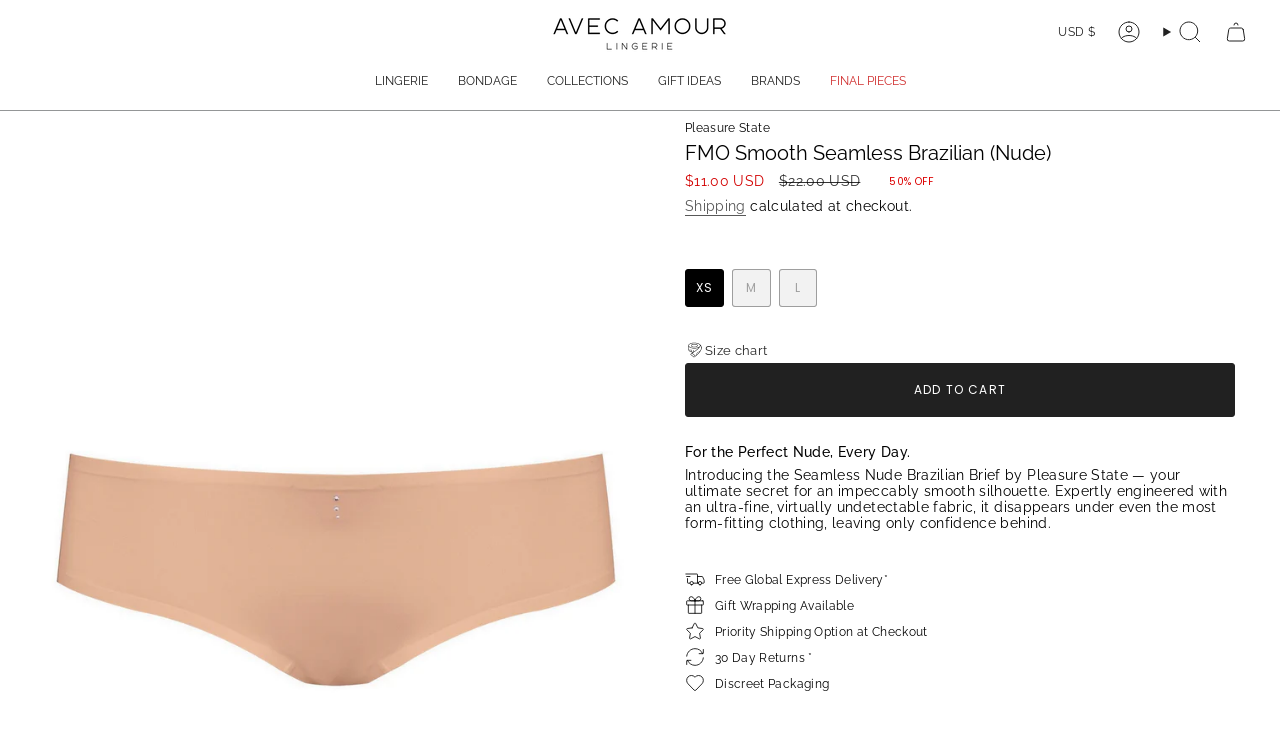

--- FILE ---
content_type: text/html; charset=utf-8
request_url: https://avecamourlingerie.com/products/pleasure-state-fmo-smooth-seamless-brazilian-p38-4055f-frap
body_size: 80669
content:
<!doctype html>
<html class="no-touch supports-no-cookies" lang="en">
  <head><meta charset="UTF-8">
<meta http-equiv="X-UA-Compatible" content="IE=edge">
<meta name="viewport" content="width=device-width,initial-scale=1"><meta name="theme-color" content="#212121">
<link rel="canonical" href="https://avecamourlingerie.com/products/pleasure-state-fmo-smooth-seamless-brazilian-p38-4055f-frap">

<!-- ======================= Broadcast Theme V8.0.0 ========================= -->


  <link rel="icon" type="image/png" href="//avecamourlingerie.com/cdn/shop/files/avec-amour-favicon-2022.png?crop=center&height=32&v=1668410719&width=32">

<link rel="preconnect" href="https://fonts.shopifycdn.com" crossorigin><!-- Title and description ================================================ -->


<title>
    
    Pleasure State FMO Nude Smooth Seamless Brazilian
    
    
    
      &ndash; Avec Amour Lingerie
    
  </title>


  <meta name="description" content="For the Perfect Nude, Every Day. Introducing the Seamless Nude Brazilian Brief by Pleasure State — your ultimate secret for an impeccably smooth silhouette. Expertly engineered with an ultra-fine, virtually undetectable fabric, it disappears under even the most form-fitting clothing, leaving only confidence behind.">


<meta property="og:site_name" content="Avec Amour Lingerie">
<meta property="og:url" content="https://avecamourlingerie.com/products/pleasure-state-fmo-smooth-seamless-brazilian-p38-4055f-frap">
<meta property="og:title" content="Pleasure State FMO Nude Smooth Seamless Brazilian">
<meta property="og:type" content="product">
<meta property="og:description" content="For the Perfect Nude, Every Day. Introducing the Seamless Nude Brazilian Brief by Pleasure State — your ultimate secret for an impeccably smooth silhouette. Expertly engineered with an ultra-fine, virtually undetectable fabric, it disappears under even the most form-fitting clothing, leaving only confidence behind."><meta property="og:image" content="http://avecamourlingerie.com/cdn/shop/products/p38-4055f.frap_a_13.jpg?v=1744907504">
  <meta property="og:image:secure_url" content="https://avecamourlingerie.com/cdn/shop/products/p38-4055f.frap_a_13.jpg?v=1744907504">
  <meta property="og:image:width" content="1786">
  <meta property="og:image:height" content="2500"><meta property="og:price:amount" content="11.00">
  <meta property="og:price:currency" content="USD"><meta name="twitter:card" content="summary_large_image">
<meta name="twitter:title" content="Pleasure State FMO Nude Smooth Seamless Brazilian">
<meta name="twitter:description" content="For the Perfect Nude, Every Day. Introducing the Seamless Nude Brazilian Brief by Pleasure State — your ultimate secret for an impeccably smooth silhouette. Expertly engineered with an ultra-fine, virtually undetectable fabric, it disappears under even the most form-fitting clothing, leaving only confidence behind.">
<!-- CSS ================================================================== -->
<style data-shopify>
  @font-face {
  font-family: Raleway;
  font-weight: 400;
  font-style: normal;
  font-display: swap;
  src: url("//avecamourlingerie.com/cdn/fonts/raleway/raleway_n4.2c76ddd103ff0f30b1230f13e160330ff8b2c68a.woff2") format("woff2"),
       url("//avecamourlingerie.com/cdn/fonts/raleway/raleway_n4.c057757dddc39994ad5d9c9f58e7c2c2a72359a9.woff") format("woff");
}

  @font-face {
  font-family: Raleway;
  font-weight: 400;
  font-style: normal;
  font-display: swap;
  src: url("//avecamourlingerie.com/cdn/fonts/raleway/raleway_n4.2c76ddd103ff0f30b1230f13e160330ff8b2c68a.woff2") format("woff2"),
       url("//avecamourlingerie.com/cdn/fonts/raleway/raleway_n4.c057757dddc39994ad5d9c9f58e7c2c2a72359a9.woff") format("woff");
}

  @font-face {
  font-family: Raleway;
  font-weight: 400;
  font-style: normal;
  font-display: swap;
  src: url("//avecamourlingerie.com/cdn/fonts/raleway/raleway_n4.2c76ddd103ff0f30b1230f13e160330ff8b2c68a.woff2") format("woff2"),
       url("//avecamourlingerie.com/cdn/fonts/raleway/raleway_n4.c057757dddc39994ad5d9c9f58e7c2c2a72359a9.woff") format("woff");
}

  @font-face {
  font-family: Poppins;
  font-weight: 400;
  font-style: normal;
  font-display: swap;
  src: url("//avecamourlingerie.com/cdn/fonts/poppins/poppins_n4.0ba78fa5af9b0e1a374041b3ceaadf0a43b41362.woff2") format("woff2"),
       url("//avecamourlingerie.com/cdn/fonts/poppins/poppins_n4.214741a72ff2596839fc9760ee7a770386cf16ca.woff") format("woff");
}

  @font-face {
  font-family: Raleway;
  font-weight: 400;
  font-style: normal;
  font-display: swap;
  src: url("//avecamourlingerie.com/cdn/fonts/raleway/raleway_n4.2c76ddd103ff0f30b1230f13e160330ff8b2c68a.woff2") format("woff2"),
       url("//avecamourlingerie.com/cdn/fonts/raleway/raleway_n4.c057757dddc39994ad5d9c9f58e7c2c2a72359a9.woff") format("woff");
}


  
    @font-face {
  font-family: Raleway;
  font-weight: 500;
  font-style: normal;
  font-display: swap;
  src: url("//avecamourlingerie.com/cdn/fonts/raleway/raleway_n5.0f898fcb9d16ae9a622ce7e706bb26c4a01b5028.woff2") format("woff2"),
       url("//avecamourlingerie.com/cdn/fonts/raleway/raleway_n5.c754eb57a4de1b66b11f20a04a7e3f1462e000f4.woff") format("woff");
}

  

  
    @font-face {
  font-family: Raleway;
  font-weight: 400;
  font-style: italic;
  font-display: swap;
  src: url("//avecamourlingerie.com/cdn/fonts/raleway/raleway_i4.aaa73a72f55a5e60da3e9a082717e1ed8f22f0a2.woff2") format("woff2"),
       url("//avecamourlingerie.com/cdn/fonts/raleway/raleway_i4.650670cc243082f8988ecc5576b6d613cfd5a8ee.woff") format("woff");
}

  

  
    @font-face {
  font-family: Raleway;
  font-weight: 500;
  font-style: italic;
  font-display: swap;
  src: url("//avecamourlingerie.com/cdn/fonts/raleway/raleway_i5.7c1179a63f760a1745604b586a712edb951beff6.woff2") format("woff2"),
       url("//avecamourlingerie.com/cdn/fonts/raleway/raleway_i5.0c656ad447ea049e85281d48394058c7bfca3cd7.woff") format("woff");
}

  

  
    @font-face {
  font-family: Raleway;
  font-weight: 500;
  font-style: normal;
  font-display: swap;
  src: url("//avecamourlingerie.com/cdn/fonts/raleway/raleway_n5.0f898fcb9d16ae9a622ce7e706bb26c4a01b5028.woff2") format("woff2"),
       url("//avecamourlingerie.com/cdn/fonts/raleway/raleway_n5.c754eb57a4de1b66b11f20a04a7e3f1462e000f4.woff") format("woff");
}

  

  

  
    
    .color-scheme-1 {--COLOR-BG-GRADIENT: #ffffff;
      --COLOR-BG: #ffffff;
      --COLOR-BG-RGB: 255, 255, 255;

      --COLOR-BG-ACCENT: #ffffff;
      --COLOR-BG-ACCENT-LIGHTEN: #ffffff;

      /* === Link Color ===*/

      --COLOR-LINK: #585858;
      --COLOR-LINK-A50: rgba(88, 88, 88, 0.5);
      --COLOR-LINK-A70: rgba(88, 88, 88, 0.7);
      --COLOR-LINK-HOVER: rgba(88, 88, 88, 0.7);
      --COLOR-LINK-OPPOSITE: #ffffff;

      --COLOR-TEXT: #000000;
      --COLOR-TEXT-HOVER: rgba(0, 0, 0, 0.7);
      --COLOR-TEXT-LIGHT: #4d4d4d;
      --COLOR-TEXT-DARK: #000000;
      --COLOR-TEXT-A5:  rgba(0, 0, 0, 0.05);
      --COLOR-TEXT-A35: rgba(0, 0, 0, 0.35);
      --COLOR-TEXT-A50: rgba(0, 0, 0, 0.5);
      --COLOR-TEXT-A80: rgba(0, 0, 0, 0.8);


      --COLOR-BORDER: rgb(255, 255, 255);
      --COLOR-BORDER-LIGHT: #ffffff;
      --COLOR-BORDER-DARK: #cccccc;
      --COLOR-BORDER-HAIRLINE: #f7f7f7;

      --overlay-bg: #000000;

      /* === Bright color ===*/
      --COLOR-ACCENT: #000000;
      --COLOR-ACCENT-HOVER: #000000;
      --COLOR-ACCENT-FADE: rgba(0, 0, 0, 0.05);
      --COLOR-ACCENT-LIGHT: #4d4d4d;

      /* === Default Cart Gradient ===*/

      --FREE-SHIPPING-GRADIENT: linear-gradient(to right, var(--COLOR-ACCENT-LIGHT) 0%, var(--accent) 100%);

      /* === Buttons ===*/
      --BTN-PRIMARY-BG: #212121;
      --BTN-PRIMARY-TEXT: #ffffff;
      --BTN-PRIMARY-BORDER: #212121;
      --BTN-PRIMARY-BORDER-A70: rgba(33, 33, 33, 0.7);

      
      
        --BTN-PRIMARY-BG-BRIGHTER: #2e2e2e;
      

      --BTN-SECONDARY-BG: #ffffff;
      --BTN-SECONDARY-TEXT: #ffffff;
      --BTN-SECONDARY-BORDER: #000000;
      --BTN-SECONDARY-BORDER-A70: rgba(0, 0, 0, 0.7);

      
      
        --BTN-SECONDARY-BG-BRIGHTER: #f2f2f2;
      

      
--COLOR-BG-BRIGHTER: #f2f2f2;

      --COLOR-BG-ALPHA-25: rgba(255, 255, 255, 0.25);
      --COLOR-BG-TRANSPARENT: rgba(255, 255, 255, 0);--COLOR-FOOTER-BG-HAIRLINE: #f7f7f7;

      /* Dynamic color variables */
      --accent: var(--COLOR-ACCENT);
      --accent-fade: var(--COLOR-ACCENT-FADE);
      --accent-hover: var(--COLOR-ACCENT-HOVER);
      --border: var(--COLOR-BORDER);
      --border-dark: var(--COLOR-BORDER-DARK);
      --border-light: var(--COLOR-BORDER-LIGHT);
      --border-hairline: var(--COLOR-BORDER-HAIRLINE);
      --bg: var(--COLOR-BG-GRADIENT, var(--COLOR-BG));
      --bg-accent: var(--COLOR-BG-ACCENT);
      --bg-accent-lighten: var(--COLOR-BG-ACCENT-LIGHTEN);
      --icons: var(--COLOR-TEXT);
      --link: var(--COLOR-LINK);
      --link-a50: var(--COLOR-LINK-A50);
      --link-a70: var(--COLOR-LINK-A70);
      --link-hover: var(--COLOR-LINK-HOVER);
      --link-opposite: var(--COLOR-LINK-OPPOSITE);
      --text: var(--COLOR-TEXT);
      --text-dark: var(--COLOR-TEXT-DARK);
      --text-light: var(--COLOR-TEXT-LIGHT);
      --text-hover: var(--COLOR-TEXT-HOVER);
      --text-a5: var(--COLOR-TEXT-A5);
      --text-a35: var(--COLOR-TEXT-A35);
      --text-a50: var(--COLOR-TEXT-A50);
      --text-a80: var(--COLOR-TEXT-A80);
    }
  
    
    .color-scheme-2 {--COLOR-BG-GRADIENT: #212121;
      --COLOR-BG: #212121;
      --COLOR-BG-RGB: 33, 33, 33;

      --COLOR-BG-ACCENT: #f5f2ec;
      --COLOR-BG-ACCENT-LIGHTEN: #ffffff;

      /* === Link Color ===*/

      --COLOR-LINK: #ffffff;
      --COLOR-LINK-A50: rgba(255, 255, 255, 0.5);
      --COLOR-LINK-A70: rgba(255, 255, 255, 0.7);
      --COLOR-LINK-HOVER: rgba(255, 255, 255, 0.7);
      --COLOR-LINK-OPPOSITE: #000000;

      --COLOR-TEXT: #ffffff;
      --COLOR-TEXT-HOVER: rgba(255, 255, 255, 0.7);
      --COLOR-TEXT-LIGHT: #bcbcbc;
      --COLOR-TEXT-DARK: #d9d9d9;
      --COLOR-TEXT-A5:  rgba(255, 255, 255, 0.05);
      --COLOR-TEXT-A35: rgba(255, 255, 255, 0.35);
      --COLOR-TEXT-A50: rgba(255, 255, 255, 0.5);
      --COLOR-TEXT-A80: rgba(255, 255, 255, 0.8);


      --COLOR-BORDER: rgb(209, 208, 206);
      --COLOR-BORDER-LIGHT: #8b8a89;
      --COLOR-BORDER-DARK: #a09e99;
      --COLOR-BORDER-HAIRLINE: #191919;

      --overlay-bg: #644d3e;

      /* === Bright color ===*/
      --COLOR-ACCENT: #ab8c52;
      --COLOR-ACCENT-HOVER: #806430;
      --COLOR-ACCENT-FADE: rgba(171, 140, 82, 0.05);
      --COLOR-ACCENT-LIGHT: #e8d4ae;

      /* === Default Cart Gradient ===*/

      --FREE-SHIPPING-GRADIENT: linear-gradient(to right, var(--COLOR-ACCENT-LIGHT) 0%, var(--accent) 100%);

      /* === Buttons ===*/
      --BTN-PRIMARY-BG: #212121;
      --BTN-PRIMARY-TEXT: #ffffff;
      --BTN-PRIMARY-BORDER: #212121;
      --BTN-PRIMARY-BORDER-A70: rgba(33, 33, 33, 0.7);

      
      
        --BTN-PRIMARY-BG-BRIGHTER: #2e2e2e;
      

      --BTN-SECONDARY-BG: #ffffff;
      --BTN-SECONDARY-TEXT: #000000;
      --BTN-SECONDARY-BORDER: #ab8c52;
      --BTN-SECONDARY-BORDER-A70: rgba(171, 140, 82, 0.7);

      
      
        --BTN-SECONDARY-BG-BRIGHTER: #f2f2f2;
      

      
--COLOR-BG-BRIGHTER: #2e2e2e;

      --COLOR-BG-ALPHA-25: rgba(33, 33, 33, 0.25);
      --COLOR-BG-TRANSPARENT: rgba(33, 33, 33, 0);--COLOR-FOOTER-BG-HAIRLINE: #292929;

      /* Dynamic color variables */
      --accent: var(--COLOR-ACCENT);
      --accent-fade: var(--COLOR-ACCENT-FADE);
      --accent-hover: var(--COLOR-ACCENT-HOVER);
      --border: var(--COLOR-BORDER);
      --border-dark: var(--COLOR-BORDER-DARK);
      --border-light: var(--COLOR-BORDER-LIGHT);
      --border-hairline: var(--COLOR-BORDER-HAIRLINE);
      --bg: var(--COLOR-BG-GRADIENT, var(--COLOR-BG));
      --bg-accent: var(--COLOR-BG-ACCENT);
      --bg-accent-lighten: var(--COLOR-BG-ACCENT-LIGHTEN);
      --icons: var(--COLOR-TEXT);
      --link: var(--COLOR-LINK);
      --link-a50: var(--COLOR-LINK-A50);
      --link-a70: var(--COLOR-LINK-A70);
      --link-hover: var(--COLOR-LINK-HOVER);
      --link-opposite: var(--COLOR-LINK-OPPOSITE);
      --text: var(--COLOR-TEXT);
      --text-dark: var(--COLOR-TEXT-DARK);
      --text-light: var(--COLOR-TEXT-LIGHT);
      --text-hover: var(--COLOR-TEXT-HOVER);
      --text-a5: var(--COLOR-TEXT-A5);
      --text-a35: var(--COLOR-TEXT-A35);
      --text-a50: var(--COLOR-TEXT-A50);
      --text-a80: var(--COLOR-TEXT-A80);
    }
  
    
    .color-scheme-3 {--COLOR-BG-GRADIENT: #f5f2ec;
      --COLOR-BG: #f5f2ec;
      --COLOR-BG-RGB: 245, 242, 236;

      --COLOR-BG-ACCENT: #ffffff;
      --COLOR-BG-ACCENT-LIGHTEN: #ffffff;

      /* === Link Color ===*/

      --COLOR-LINK: #282c2e;
      --COLOR-LINK-A50: rgba(40, 44, 46, 0.5);
      --COLOR-LINK-A70: rgba(40, 44, 46, 0.7);
      --COLOR-LINK-HOVER: rgba(40, 44, 46, 0.7);
      --COLOR-LINK-OPPOSITE: #ffffff;

      --COLOR-TEXT: #212121;
      --COLOR-TEXT-HOVER: rgba(33, 33, 33, 0.7);
      --COLOR-TEXT-LIGHT: #61605e;
      --COLOR-TEXT-DARK: #000000;
      --COLOR-TEXT-A5:  rgba(33, 33, 33, 0.05);
      --COLOR-TEXT-A35: rgba(33, 33, 33, 0.35);
      --COLOR-TEXT-A50: rgba(33, 33, 33, 0.5);
      --COLOR-TEXT-A80: rgba(33, 33, 33, 0.8);


      --COLOR-BORDER: rgb(209, 205, 196);
      --COLOR-BORDER-LIGHT: #dfdcd4;
      --COLOR-BORDER-DARK: #a49c8b;
      --COLOR-BORDER-HAIRLINE: #f0ebe2;

      --overlay-bg: #000000;

      /* === Bright color ===*/
      --COLOR-ACCENT: #ab8c52;
      --COLOR-ACCENT-HOVER: #806430;
      --COLOR-ACCENT-FADE: rgba(171, 140, 82, 0.05);
      --COLOR-ACCENT-LIGHT: #e8d4ae;

      /* === Default Cart Gradient ===*/

      --FREE-SHIPPING-GRADIENT: linear-gradient(to right, var(--COLOR-ACCENT-LIGHT) 0%, var(--accent) 100%);

      /* === Buttons ===*/
      --BTN-PRIMARY-BG: #212121;
      --BTN-PRIMARY-TEXT: #ffffff;
      --BTN-PRIMARY-BORDER: #212121;
      --BTN-PRIMARY-BORDER-A70: rgba(33, 33, 33, 0.7);

      
      
        --BTN-PRIMARY-BG-BRIGHTER: #2e2e2e;
      

      --BTN-SECONDARY-BG: #ab8c52;
      --BTN-SECONDARY-TEXT: #ffffff;
      --BTN-SECONDARY-BORDER: #ab8c52;
      --BTN-SECONDARY-BORDER-A70: rgba(171, 140, 82, 0.7);

      
      
        --BTN-SECONDARY-BG-BRIGHTER: #9a7e4a;
      

      
--COLOR-BG-BRIGHTER: #ece7db;

      --COLOR-BG-ALPHA-25: rgba(245, 242, 236, 0.25);
      --COLOR-BG-TRANSPARENT: rgba(245, 242, 236, 0);--COLOR-FOOTER-BG-HAIRLINE: #f0ebe2;

      /* Dynamic color variables */
      --accent: var(--COLOR-ACCENT);
      --accent-fade: var(--COLOR-ACCENT-FADE);
      --accent-hover: var(--COLOR-ACCENT-HOVER);
      --border: var(--COLOR-BORDER);
      --border-dark: var(--COLOR-BORDER-DARK);
      --border-light: var(--COLOR-BORDER-LIGHT);
      --border-hairline: var(--COLOR-BORDER-HAIRLINE);
      --bg: var(--COLOR-BG-GRADIENT, var(--COLOR-BG));
      --bg-accent: var(--COLOR-BG-ACCENT);
      --bg-accent-lighten: var(--COLOR-BG-ACCENT-LIGHTEN);
      --icons: var(--COLOR-TEXT);
      --link: var(--COLOR-LINK);
      --link-a50: var(--COLOR-LINK-A50);
      --link-a70: var(--COLOR-LINK-A70);
      --link-hover: var(--COLOR-LINK-HOVER);
      --link-opposite: var(--COLOR-LINK-OPPOSITE);
      --text: var(--COLOR-TEXT);
      --text-dark: var(--COLOR-TEXT-DARK);
      --text-light: var(--COLOR-TEXT-LIGHT);
      --text-hover: var(--COLOR-TEXT-HOVER);
      --text-a5: var(--COLOR-TEXT-A5);
      --text-a35: var(--COLOR-TEXT-A35);
      --text-a50: var(--COLOR-TEXT-A50);
      --text-a80: var(--COLOR-TEXT-A80);
    }
  
    
    .color-scheme-4 {--COLOR-BG-GRADIENT: #b0a38b;
      --COLOR-BG: #b0a38b;
      --COLOR-BG-RGB: 176, 163, 139;

      --COLOR-BG-ACCENT: #f5f2ec;
      --COLOR-BG-ACCENT-LIGHTEN: #ffffff;

      /* === Link Color ===*/

      --COLOR-LINK: #282c2e;
      --COLOR-LINK-A50: rgba(40, 44, 46, 0.5);
      --COLOR-LINK-A70: rgba(40, 44, 46, 0.7);
      --COLOR-LINK-HOVER: rgba(40, 44, 46, 0.7);
      --COLOR-LINK-OPPOSITE: #ffffff;

      --COLOR-TEXT: #212121;
      --COLOR-TEXT-HOVER: rgba(33, 33, 33, 0.7);
      --COLOR-TEXT-LIGHT: #4c4841;
      --COLOR-TEXT-DARK: #000000;
      --COLOR-TEXT-A5:  rgba(33, 33, 33, 0.05);
      --COLOR-TEXT-A35: rgba(33, 33, 33, 0.35);
      --COLOR-TEXT-A50: rgba(33, 33, 33, 0.5);
      --COLOR-TEXT-A80: rgba(33, 33, 33, 0.8);


      --COLOR-BORDER: rgb(243, 243, 243);
      --COLOR-BORDER-LIGHT: #d8d3c9;
      --COLOR-BORDER-DARK: #c0c0c0;
      --COLOR-BORDER-HAIRLINE: #aa9c82;

      --overlay-bg: #000000;

      /* === Bright color ===*/
      --COLOR-ACCENT: #ab8c52;
      --COLOR-ACCENT-HOVER: #806430;
      --COLOR-ACCENT-FADE: rgba(171, 140, 82, 0.05);
      --COLOR-ACCENT-LIGHT: #e8d4ae;

      /* === Default Cart Gradient ===*/

      --FREE-SHIPPING-GRADIENT: linear-gradient(to right, var(--COLOR-ACCENT-LIGHT) 0%, var(--accent) 100%);

      /* === Buttons ===*/
      --BTN-PRIMARY-BG: #212121;
      --BTN-PRIMARY-TEXT: #ffffff;
      --BTN-PRIMARY-BORDER: #ffffff;
      --BTN-PRIMARY-BORDER-A70: rgba(255, 255, 255, 0.7);

      
      
        --BTN-PRIMARY-BG-BRIGHTER: #2e2e2e;
      

      --BTN-SECONDARY-BG: #ab8c52;
      --BTN-SECONDARY-TEXT: #ffffff;
      --BTN-SECONDARY-BORDER: #ab8c52;
      --BTN-SECONDARY-BORDER-A70: rgba(171, 140, 82, 0.7);

      
      
        --BTN-SECONDARY-BG-BRIGHTER: #9a7e4a;
      

      
--COLOR-BG-BRIGHTER: #a6977c;

      --COLOR-BG-ALPHA-25: rgba(176, 163, 139, 0.25);
      --COLOR-BG-TRANSPARENT: rgba(176, 163, 139, 0);--COLOR-FOOTER-BG-HAIRLINE: #aa9c82;

      /* Dynamic color variables */
      --accent: var(--COLOR-ACCENT);
      --accent-fade: var(--COLOR-ACCENT-FADE);
      --accent-hover: var(--COLOR-ACCENT-HOVER);
      --border: var(--COLOR-BORDER);
      --border-dark: var(--COLOR-BORDER-DARK);
      --border-light: var(--COLOR-BORDER-LIGHT);
      --border-hairline: var(--COLOR-BORDER-HAIRLINE);
      --bg: var(--COLOR-BG-GRADIENT, var(--COLOR-BG));
      --bg-accent: var(--COLOR-BG-ACCENT);
      --bg-accent-lighten: var(--COLOR-BG-ACCENT-LIGHTEN);
      --icons: var(--COLOR-TEXT);
      --link: var(--COLOR-LINK);
      --link-a50: var(--COLOR-LINK-A50);
      --link-a70: var(--COLOR-LINK-A70);
      --link-hover: var(--COLOR-LINK-HOVER);
      --link-opposite: var(--COLOR-LINK-OPPOSITE);
      --text: var(--COLOR-TEXT);
      --text-dark: var(--COLOR-TEXT-DARK);
      --text-light: var(--COLOR-TEXT-LIGHT);
      --text-hover: var(--COLOR-TEXT-HOVER);
      --text-a5: var(--COLOR-TEXT-A5);
      --text-a35: var(--COLOR-TEXT-A35);
      --text-a50: var(--COLOR-TEXT-A50);
      --text-a80: var(--COLOR-TEXT-A80);
    }
  
    
    .color-scheme-5 {--COLOR-BG-GRADIENT: #868154;
      --COLOR-BG: #868154;
      --COLOR-BG-RGB: 134, 129, 84;

      --COLOR-BG-ACCENT: #f5f2ec;
      --COLOR-BG-ACCENT-LIGHTEN: #ffffff;

      /* === Link Color ===*/

      --COLOR-LINK: #282c2e;
      --COLOR-LINK-A50: rgba(40, 44, 46, 0.5);
      --COLOR-LINK-A70: rgba(40, 44, 46, 0.7);
      --COLOR-LINK-HOVER: rgba(40, 44, 46, 0.7);
      --COLOR-LINK-OPPOSITE: #ffffff;

      --COLOR-TEXT: #d8d2b3;
      --COLOR-TEXT-HOVER: rgba(216, 210, 179, 0.7);
      --COLOR-TEXT-LIGHT: #bfba97;
      --COLOR-TEXT-DARK: #c8bb76;
      --COLOR-TEXT-A5:  rgba(216, 210, 179, 0.05);
      --COLOR-TEXT-A35: rgba(216, 210, 179, 0.35);
      --COLOR-TEXT-A50: rgba(216, 210, 179, 0.5);
      --COLOR-TEXT-A80: rgba(216, 210, 179, 0.8);


      --COLOR-BORDER: rgb(243, 243, 243);
      --COLOR-BORDER-LIGHT: #c7c5b3;
      --COLOR-BORDER-DARK: #c0c0c0;
      --COLOR-BORDER-HAIRLINE: #7d784e;

      --overlay-bg: #000000;

      /* === Bright color ===*/
      --COLOR-ACCENT: #ab8c52;
      --COLOR-ACCENT-HOVER: #806430;
      --COLOR-ACCENT-FADE: rgba(171, 140, 82, 0.05);
      --COLOR-ACCENT-LIGHT: #e8d4ae;

      /* === Default Cart Gradient ===*/

      --FREE-SHIPPING-GRADIENT: linear-gradient(to right, var(--COLOR-ACCENT-LIGHT) 0%, var(--accent) 100%);

      /* === Buttons ===*/
      --BTN-PRIMARY-BG: #212121;
      --BTN-PRIMARY-TEXT: #ffffff;
      --BTN-PRIMARY-BORDER: #212121;
      --BTN-PRIMARY-BORDER-A70: rgba(33, 33, 33, 0.7);

      
      
        --BTN-PRIMARY-BG-BRIGHTER: #2e2e2e;
      

      --BTN-SECONDARY-BG: #ab8c52;
      --BTN-SECONDARY-TEXT: #ffffff;
      --BTN-SECONDARY-BORDER: #ab8c52;
      --BTN-SECONDARY-BORDER-A70: rgba(171, 140, 82, 0.7);

      
      
        --BTN-SECONDARY-BG-BRIGHTER: #9a7e4a;
      

      
--COLOR-BG-BRIGHTER: #76724a;

      --COLOR-BG-ALPHA-25: rgba(134, 129, 84, 0.25);
      --COLOR-BG-TRANSPARENT: rgba(134, 129, 84, 0);--COLOR-FOOTER-BG-HAIRLINE: #7d784e;

      /* Dynamic color variables */
      --accent: var(--COLOR-ACCENT);
      --accent-fade: var(--COLOR-ACCENT-FADE);
      --accent-hover: var(--COLOR-ACCENT-HOVER);
      --border: var(--COLOR-BORDER);
      --border-dark: var(--COLOR-BORDER-DARK);
      --border-light: var(--COLOR-BORDER-LIGHT);
      --border-hairline: var(--COLOR-BORDER-HAIRLINE);
      --bg: var(--COLOR-BG-GRADIENT, var(--COLOR-BG));
      --bg-accent: var(--COLOR-BG-ACCENT);
      --bg-accent-lighten: var(--COLOR-BG-ACCENT-LIGHTEN);
      --icons: var(--COLOR-TEXT);
      --link: var(--COLOR-LINK);
      --link-a50: var(--COLOR-LINK-A50);
      --link-a70: var(--COLOR-LINK-A70);
      --link-hover: var(--COLOR-LINK-HOVER);
      --link-opposite: var(--COLOR-LINK-OPPOSITE);
      --text: var(--COLOR-TEXT);
      --text-dark: var(--COLOR-TEXT-DARK);
      --text-light: var(--COLOR-TEXT-LIGHT);
      --text-hover: var(--COLOR-TEXT-HOVER);
      --text-a5: var(--COLOR-TEXT-A5);
      --text-a35: var(--COLOR-TEXT-A35);
      --text-a50: var(--COLOR-TEXT-A50);
      --text-a80: var(--COLOR-TEXT-A80);
    }
  
    
    .color-scheme-6 {--COLOR-BG-GRADIENT: #fcfbf9;
      --COLOR-BG: #fcfbf9;
      --COLOR-BG-RGB: 252, 251, 249;

      --COLOR-BG-ACCENT: #f5f2ec;
      --COLOR-BG-ACCENT-LIGHTEN: #ffffff;

      /* === Link Color ===*/

      --COLOR-LINK: #282c2e;
      --COLOR-LINK-A50: rgba(40, 44, 46, 0.5);
      --COLOR-LINK-A70: rgba(40, 44, 46, 0.7);
      --COLOR-LINK-HOVER: rgba(40, 44, 46, 0.7);
      --COLOR-LINK-OPPOSITE: #ffffff;

      --COLOR-TEXT: #212121;
      --COLOR-TEXT-HOVER: rgba(33, 33, 33, 0.7);
      --COLOR-TEXT-LIGHT: #636262;
      --COLOR-TEXT-DARK: #000000;
      --COLOR-TEXT-A5:  rgba(33, 33, 33, 0.05);
      --COLOR-TEXT-A35: rgba(33, 33, 33, 0.35);
      --COLOR-TEXT-A50: rgba(33, 33, 33, 0.5);
      --COLOR-TEXT-A80: rgba(33, 33, 33, 0.8);


      --COLOR-BORDER: rgb(209, 208, 206);
      --COLOR-BORDER-LIGHT: #e2e1df;
      --COLOR-BORDER-DARK: #a09e99;
      --COLOR-BORDER-HAIRLINE: #f7f4ef;

      --overlay-bg: #000000;

      /* === Bright color ===*/
      --COLOR-ACCENT: #ab8c52;
      --COLOR-ACCENT-HOVER: #806430;
      --COLOR-ACCENT-FADE: rgba(171, 140, 82, 0.05);
      --COLOR-ACCENT-LIGHT: #e8d4ae;

      /* === Default Cart Gradient ===*/

      --FREE-SHIPPING-GRADIENT: linear-gradient(to right, var(--COLOR-ACCENT-LIGHT) 0%, var(--accent) 100%);

      /* === Buttons ===*/
      --BTN-PRIMARY-BG: #ffffff;
      --BTN-PRIMARY-TEXT: #212121;
      --BTN-PRIMARY-BORDER: #ffffff;
      --BTN-PRIMARY-BORDER-A70: rgba(255, 255, 255, 0.7);

      
      
        --BTN-PRIMARY-BG-BRIGHTER: #f2f2f2;
      

      --BTN-SECONDARY-BG: #ab8c52;
      --BTN-SECONDARY-TEXT: #ffffff;
      --BTN-SECONDARY-BORDER: #ab8c52;
      --BTN-SECONDARY-BORDER-A70: rgba(171, 140, 82, 0.7);

      
      
        --BTN-SECONDARY-BG-BRIGHTER: #9a7e4a;
      

      
--COLOR-BG-BRIGHTER: #f4f0e8;

      --COLOR-BG-ALPHA-25: rgba(252, 251, 249, 0.25);
      --COLOR-BG-TRANSPARENT: rgba(252, 251, 249, 0);--COLOR-FOOTER-BG-HAIRLINE: #f7f4ef;

      /* Dynamic color variables */
      --accent: var(--COLOR-ACCENT);
      --accent-fade: var(--COLOR-ACCENT-FADE);
      --accent-hover: var(--COLOR-ACCENT-HOVER);
      --border: var(--COLOR-BORDER);
      --border-dark: var(--COLOR-BORDER-DARK);
      --border-light: var(--COLOR-BORDER-LIGHT);
      --border-hairline: var(--COLOR-BORDER-HAIRLINE);
      --bg: var(--COLOR-BG-GRADIENT, var(--COLOR-BG));
      --bg-accent: var(--COLOR-BG-ACCENT);
      --bg-accent-lighten: var(--COLOR-BG-ACCENT-LIGHTEN);
      --icons: var(--COLOR-TEXT);
      --link: var(--COLOR-LINK);
      --link-a50: var(--COLOR-LINK-A50);
      --link-a70: var(--COLOR-LINK-A70);
      --link-hover: var(--COLOR-LINK-HOVER);
      --link-opposite: var(--COLOR-LINK-OPPOSITE);
      --text: var(--COLOR-TEXT);
      --text-dark: var(--COLOR-TEXT-DARK);
      --text-light: var(--COLOR-TEXT-LIGHT);
      --text-hover: var(--COLOR-TEXT-HOVER);
      --text-a5: var(--COLOR-TEXT-A5);
      --text-a35: var(--COLOR-TEXT-A35);
      --text-a50: var(--COLOR-TEXT-A50);
      --text-a80: var(--COLOR-TEXT-A80);
    }
  
    
    .color-scheme-7 {--COLOR-BG-GRADIENT: #f5f2ec;
      --COLOR-BG: #f5f2ec;
      --COLOR-BG-RGB: 245, 242, 236;

      --COLOR-BG-ACCENT: #f5f2ec;
      --COLOR-BG-ACCENT-LIGHTEN: #ffffff;

      /* === Link Color ===*/

      --COLOR-LINK: #282c2e;
      --COLOR-LINK-A50: rgba(40, 44, 46, 0.5);
      --COLOR-LINK-A70: rgba(40, 44, 46, 0.7);
      --COLOR-LINK-HOVER: rgba(40, 44, 46, 0.7);
      --COLOR-LINK-OPPOSITE: #ffffff;

      --COLOR-TEXT: #685a3f;
      --COLOR-TEXT-HOVER: rgba(104, 90, 63, 0.7);
      --COLOR-TEXT-LIGHT: #928873;
      --COLOR-TEXT-DARK: #3d321e;
      --COLOR-TEXT-A5:  rgba(104, 90, 63, 0.05);
      --COLOR-TEXT-A35: rgba(104, 90, 63, 0.35);
      --COLOR-TEXT-A50: rgba(104, 90, 63, 0.5);
      --COLOR-TEXT-A80: rgba(104, 90, 63, 0.8);


      --COLOR-BORDER: rgb(209, 205, 196);
      --COLOR-BORDER-LIGHT: #dfdcd4;
      --COLOR-BORDER-DARK: #a49c8b;
      --COLOR-BORDER-HAIRLINE: #f0ebe2;

      --overlay-bg: #000000;

      /* === Bright color ===*/
      --COLOR-ACCENT: #ab8c52;
      --COLOR-ACCENT-HOVER: #806430;
      --COLOR-ACCENT-FADE: rgba(171, 140, 82, 0.05);
      --COLOR-ACCENT-LIGHT: #e8d4ae;

      /* === Default Cart Gradient ===*/

      --FREE-SHIPPING-GRADIENT: linear-gradient(to right, var(--COLOR-ACCENT-LIGHT) 0%, var(--accent) 100%);

      /* === Buttons ===*/
      --BTN-PRIMARY-BG: #212121;
      --BTN-PRIMARY-TEXT: #ffffff;
      --BTN-PRIMARY-BORDER: #212121;
      --BTN-PRIMARY-BORDER-A70: rgba(33, 33, 33, 0.7);

      
      
        --BTN-PRIMARY-BG-BRIGHTER: #2e2e2e;
      

      --BTN-SECONDARY-BG: #ab8c52;
      --BTN-SECONDARY-TEXT: #ffffff;
      --BTN-SECONDARY-BORDER: #ab8c52;
      --BTN-SECONDARY-BORDER-A70: rgba(171, 140, 82, 0.7);

      
      
        --BTN-SECONDARY-BG-BRIGHTER: #9a7e4a;
      

      
--COLOR-BG-BRIGHTER: #ece7db;

      --COLOR-BG-ALPHA-25: rgba(245, 242, 236, 0.25);
      --COLOR-BG-TRANSPARENT: rgba(245, 242, 236, 0);--COLOR-FOOTER-BG-HAIRLINE: #f0ebe2;

      /* Dynamic color variables */
      --accent: var(--COLOR-ACCENT);
      --accent-fade: var(--COLOR-ACCENT-FADE);
      --accent-hover: var(--COLOR-ACCENT-HOVER);
      --border: var(--COLOR-BORDER);
      --border-dark: var(--COLOR-BORDER-DARK);
      --border-light: var(--COLOR-BORDER-LIGHT);
      --border-hairline: var(--COLOR-BORDER-HAIRLINE);
      --bg: var(--COLOR-BG-GRADIENT, var(--COLOR-BG));
      --bg-accent: var(--COLOR-BG-ACCENT);
      --bg-accent-lighten: var(--COLOR-BG-ACCENT-LIGHTEN);
      --icons: var(--COLOR-TEXT);
      --link: var(--COLOR-LINK);
      --link-a50: var(--COLOR-LINK-A50);
      --link-a70: var(--COLOR-LINK-A70);
      --link-hover: var(--COLOR-LINK-HOVER);
      --link-opposite: var(--COLOR-LINK-OPPOSITE);
      --text: var(--COLOR-TEXT);
      --text-dark: var(--COLOR-TEXT-DARK);
      --text-light: var(--COLOR-TEXT-LIGHT);
      --text-hover: var(--COLOR-TEXT-HOVER);
      --text-a5: var(--COLOR-TEXT-A5);
      --text-a35: var(--COLOR-TEXT-A35);
      --text-a50: var(--COLOR-TEXT-A50);
      --text-a80: var(--COLOR-TEXT-A80);
    }
  
    
    .color-scheme-8 {--COLOR-BG-GRADIENT: #eae6dd;
      --COLOR-BG: #eae6dd;
      --COLOR-BG-RGB: 234, 230, 221;

      --COLOR-BG-ACCENT: #f5f2ec;
      --COLOR-BG-ACCENT-LIGHTEN: #ffffff;

      /* === Link Color ===*/

      --COLOR-LINK: #282c2e;
      --COLOR-LINK-A50: rgba(40, 44, 46, 0.5);
      --COLOR-LINK-A70: rgba(40, 44, 46, 0.7);
      --COLOR-LINK-HOVER: rgba(40, 44, 46, 0.7);
      --COLOR-LINK-OPPOSITE: #ffffff;

      --COLOR-TEXT: #212121;
      --COLOR-TEXT-HOVER: rgba(33, 33, 33, 0.7);
      --COLOR-TEXT-LIGHT: #5d5c59;
      --COLOR-TEXT-DARK: #000000;
      --COLOR-TEXT-A5:  rgba(33, 33, 33, 0.05);
      --COLOR-TEXT-A35: rgba(33, 33, 33, 0.35);
      --COLOR-TEXT-A50: rgba(33, 33, 33, 0.5);
      --COLOR-TEXT-A80: rgba(33, 33, 33, 0.8);


      --COLOR-BORDER: rgb(209, 205, 196);
      --COLOR-BORDER-LIGHT: #dbd7ce;
      --COLOR-BORDER-DARK: #a49c8b;
      --COLOR-BORDER-HAIRLINE: #e4dfd4;

      --overlay-bg: #000000;

      /* === Bright color ===*/
      --COLOR-ACCENT: #ab8c52;
      --COLOR-ACCENT-HOVER: #806430;
      --COLOR-ACCENT-FADE: rgba(171, 140, 82, 0.05);
      --COLOR-ACCENT-LIGHT: #e8d4ae;

      /* === Default Cart Gradient ===*/

      --FREE-SHIPPING-GRADIENT: linear-gradient(to right, var(--COLOR-ACCENT-LIGHT) 0%, var(--accent) 100%);

      /* === Buttons ===*/
      --BTN-PRIMARY-BG: #212121;
      --BTN-PRIMARY-TEXT: #ffffff;
      --BTN-PRIMARY-BORDER: #212121;
      --BTN-PRIMARY-BORDER-A70: rgba(33, 33, 33, 0.7);

      
      
        --BTN-PRIMARY-BG-BRIGHTER: #2e2e2e;
      

      --BTN-SECONDARY-BG: #ab8c52;
      --BTN-SECONDARY-TEXT: #ffffff;
      --BTN-SECONDARY-BORDER: #ab8c52;
      --BTN-SECONDARY-BORDER-A70: rgba(171, 140, 82, 0.7);

      
      
        --BTN-SECONDARY-BG-BRIGHTER: #9a7e4a;
      

      
--COLOR-BG-BRIGHTER: #e0dacd;

      --COLOR-BG-ALPHA-25: rgba(234, 230, 221, 0.25);
      --COLOR-BG-TRANSPARENT: rgba(234, 230, 221, 0);--COLOR-FOOTER-BG-HAIRLINE: #e4dfd4;

      /* Dynamic color variables */
      --accent: var(--COLOR-ACCENT);
      --accent-fade: var(--COLOR-ACCENT-FADE);
      --accent-hover: var(--COLOR-ACCENT-HOVER);
      --border: var(--COLOR-BORDER);
      --border-dark: var(--COLOR-BORDER-DARK);
      --border-light: var(--COLOR-BORDER-LIGHT);
      --border-hairline: var(--COLOR-BORDER-HAIRLINE);
      --bg: var(--COLOR-BG-GRADIENT, var(--COLOR-BG));
      --bg-accent: var(--COLOR-BG-ACCENT);
      --bg-accent-lighten: var(--COLOR-BG-ACCENT-LIGHTEN);
      --icons: var(--COLOR-TEXT);
      --link: var(--COLOR-LINK);
      --link-a50: var(--COLOR-LINK-A50);
      --link-a70: var(--COLOR-LINK-A70);
      --link-hover: var(--COLOR-LINK-HOVER);
      --link-opposite: var(--COLOR-LINK-OPPOSITE);
      --text: var(--COLOR-TEXT);
      --text-dark: var(--COLOR-TEXT-DARK);
      --text-light: var(--COLOR-TEXT-LIGHT);
      --text-hover: var(--COLOR-TEXT-HOVER);
      --text-a5: var(--COLOR-TEXT-A5);
      --text-a35: var(--COLOR-TEXT-A35);
      --text-a50: var(--COLOR-TEXT-A50);
      --text-a80: var(--COLOR-TEXT-A80);
    }
  
    
    .color-scheme-9 {--COLOR-BG-GRADIENT: #fcfbf9;
      --COLOR-BG: #fcfbf9;
      --COLOR-BG-RGB: 252, 251, 249;

      --COLOR-BG-ACCENT: #f5f2ec;
      --COLOR-BG-ACCENT-LIGHTEN: #ffffff;

      /* === Link Color ===*/

      --COLOR-LINK: #282c2e;
      --COLOR-LINK-A50: rgba(40, 44, 46, 0.5);
      --COLOR-LINK-A70: rgba(40, 44, 46, 0.7);
      --COLOR-LINK-HOVER: rgba(40, 44, 46, 0.7);
      --COLOR-LINK-OPPOSITE: #ffffff;

      --COLOR-TEXT: #212121;
      --COLOR-TEXT-HOVER: rgba(33, 33, 33, 0.7);
      --COLOR-TEXT-LIGHT: #636262;
      --COLOR-TEXT-DARK: #000000;
      --COLOR-TEXT-A5:  rgba(33, 33, 33, 0.05);
      --COLOR-TEXT-A35: rgba(33, 33, 33, 0.35);
      --COLOR-TEXT-A50: rgba(33, 33, 33, 0.5);
      --COLOR-TEXT-A80: rgba(33, 33, 33, 0.8);


      --COLOR-BORDER: rgb(234, 234, 234);
      --COLOR-BORDER-LIGHT: #f1f1f0;
      --COLOR-BORDER-DARK: #b7b7b7;
      --COLOR-BORDER-HAIRLINE: #f7f4ef;

      --overlay-bg: #000000;

      /* === Bright color ===*/
      --COLOR-ACCENT: #ab8c52;
      --COLOR-ACCENT-HOVER: #806430;
      --COLOR-ACCENT-FADE: rgba(171, 140, 82, 0.05);
      --COLOR-ACCENT-LIGHT: #e8d4ae;

      /* === Default Cart Gradient ===*/

      --FREE-SHIPPING-GRADIENT: linear-gradient(to right, var(--COLOR-ACCENT-LIGHT) 0%, var(--accent) 100%);

      /* === Buttons ===*/
      --BTN-PRIMARY-BG: #212121;
      --BTN-PRIMARY-TEXT: #ffffff;
      --BTN-PRIMARY-BORDER: #212121;
      --BTN-PRIMARY-BORDER-A70: rgba(33, 33, 33, 0.7);

      
      
        --BTN-PRIMARY-BG-BRIGHTER: #2e2e2e;
      

      --BTN-SECONDARY-BG: #f5f2ec;
      --BTN-SECONDARY-TEXT: #212121;
      --BTN-SECONDARY-BORDER: #f5f2ec;
      --BTN-SECONDARY-BORDER-A70: rgba(245, 242, 236, 0.7);

      
      
        --BTN-SECONDARY-BG-BRIGHTER: #ece7db;
      

      
--COLOR-BG-BRIGHTER: #f4f0e8;

      --COLOR-BG-ALPHA-25: rgba(252, 251, 249, 0.25);
      --COLOR-BG-TRANSPARENT: rgba(252, 251, 249, 0);--COLOR-FOOTER-BG-HAIRLINE: #f7f4ef;

      /* Dynamic color variables */
      --accent: var(--COLOR-ACCENT);
      --accent-fade: var(--COLOR-ACCENT-FADE);
      --accent-hover: var(--COLOR-ACCENT-HOVER);
      --border: var(--COLOR-BORDER);
      --border-dark: var(--COLOR-BORDER-DARK);
      --border-light: var(--COLOR-BORDER-LIGHT);
      --border-hairline: var(--COLOR-BORDER-HAIRLINE);
      --bg: var(--COLOR-BG-GRADIENT, var(--COLOR-BG));
      --bg-accent: var(--COLOR-BG-ACCENT);
      --bg-accent-lighten: var(--COLOR-BG-ACCENT-LIGHTEN);
      --icons: var(--COLOR-TEXT);
      --link: var(--COLOR-LINK);
      --link-a50: var(--COLOR-LINK-A50);
      --link-a70: var(--COLOR-LINK-A70);
      --link-hover: var(--COLOR-LINK-HOVER);
      --link-opposite: var(--COLOR-LINK-OPPOSITE);
      --text: var(--COLOR-TEXT);
      --text-dark: var(--COLOR-TEXT-DARK);
      --text-light: var(--COLOR-TEXT-LIGHT);
      --text-hover: var(--COLOR-TEXT-HOVER);
      --text-a5: var(--COLOR-TEXT-A5);
      --text-a35: var(--COLOR-TEXT-A35);
      --text-a50: var(--COLOR-TEXT-A50);
      --text-a80: var(--COLOR-TEXT-A80);
    }
  
    
    .color-scheme-10 {--COLOR-BG-GRADIENT: rgba(0,0,0,0);
      --COLOR-BG: rgba(0,0,0,0);
      --COLOR-BG-RGB: 0, 0, 0;

      --COLOR-BG-ACCENT: #f5f2ec;
      --COLOR-BG-ACCENT-LIGHTEN: #ffffff;

      /* === Link Color ===*/

      --COLOR-LINK: #282c2e;
      --COLOR-LINK-A50: rgba(40, 44, 46, 0.5);
      --COLOR-LINK-A70: rgba(40, 44, 46, 0.7);
      --COLOR-LINK-HOVER: rgba(40, 44, 46, 0.7);
      --COLOR-LINK-OPPOSITE: #ffffff;

      --COLOR-TEXT: #ffffff;
      --COLOR-TEXT-HOVER: rgba(255, 255, 255, 0.7);
      --COLOR-TEXT-LIGHT: rgba(179, 179, 179, 0.7);
      --COLOR-TEXT-DARK: #d9d9d9;
      --COLOR-TEXT-A5:  rgba(255, 255, 255, 0.05);
      --COLOR-TEXT-A35: rgba(255, 255, 255, 0.35);
      --COLOR-TEXT-A50: rgba(255, 255, 255, 0.5);
      --COLOR-TEXT-A80: rgba(255, 255, 255, 0.8);


      --COLOR-BORDER: rgb(209, 205, 196);
      --COLOR-BORDER-LIGHT: rgba(125, 123, 118, 0.6);
      --COLOR-BORDER-DARK: #a49c8b;
      --COLOR-BORDER-HAIRLINE: rgba(0, 0, 0, 0.0);

      --overlay-bg: #000000;

      /* === Bright color ===*/
      --COLOR-ACCENT: #ab8c52;
      --COLOR-ACCENT-HOVER: #806430;
      --COLOR-ACCENT-FADE: rgba(171, 140, 82, 0.05);
      --COLOR-ACCENT-LIGHT: #e8d4ae;

      /* === Default Cart Gradient ===*/

      --FREE-SHIPPING-GRADIENT: linear-gradient(to right, var(--COLOR-ACCENT-LIGHT) 0%, var(--accent) 100%);

      /* === Buttons ===*/
      --BTN-PRIMARY-BG: #212121;
      --BTN-PRIMARY-TEXT: #ffffff;
      --BTN-PRIMARY-BORDER: #ffffff;
      --BTN-PRIMARY-BORDER-A70: rgba(255, 255, 255, 0.7);

      
      
        --BTN-PRIMARY-BG-BRIGHTER: #2e2e2e;
      

      --BTN-SECONDARY-BG: #ab8c52;
      --BTN-SECONDARY-TEXT: #ffffff;
      --BTN-SECONDARY-BORDER: #ab8c52;
      --BTN-SECONDARY-BORDER-A70: rgba(171, 140, 82, 0.7);

      
      
        --BTN-SECONDARY-BG-BRIGHTER: #9a7e4a;
      

      
--COLOR-BG-BRIGHTER: rgba(26, 26, 26, 0.0);

      --COLOR-BG-ALPHA-25: rgba(0, 0, 0, 0.25);
      --COLOR-BG-TRANSPARENT: rgba(0, 0, 0, 0);--COLOR-FOOTER-BG-HAIRLINE: rgba(8, 8, 8, 0.0);

      /* Dynamic color variables */
      --accent: var(--COLOR-ACCENT);
      --accent-fade: var(--COLOR-ACCENT-FADE);
      --accent-hover: var(--COLOR-ACCENT-HOVER);
      --border: var(--COLOR-BORDER);
      --border-dark: var(--COLOR-BORDER-DARK);
      --border-light: var(--COLOR-BORDER-LIGHT);
      --border-hairline: var(--COLOR-BORDER-HAIRLINE);
      --bg: var(--COLOR-BG-GRADIENT, var(--COLOR-BG));
      --bg-accent: var(--COLOR-BG-ACCENT);
      --bg-accent-lighten: var(--COLOR-BG-ACCENT-LIGHTEN);
      --icons: var(--COLOR-TEXT);
      --link: var(--COLOR-LINK);
      --link-a50: var(--COLOR-LINK-A50);
      --link-a70: var(--COLOR-LINK-A70);
      --link-hover: var(--COLOR-LINK-HOVER);
      --link-opposite: var(--COLOR-LINK-OPPOSITE);
      --text: var(--COLOR-TEXT);
      --text-dark: var(--COLOR-TEXT-DARK);
      --text-light: var(--COLOR-TEXT-LIGHT);
      --text-hover: var(--COLOR-TEXT-HOVER);
      --text-a5: var(--COLOR-TEXT-A5);
      --text-a35: var(--COLOR-TEXT-A35);
      --text-a50: var(--COLOR-TEXT-A50);
      --text-a80: var(--COLOR-TEXT-A80);
    }
  
    
    .color-scheme-11 {--COLOR-BG-GRADIENT: rgba(0,0,0,0);
      --COLOR-BG: rgba(0,0,0,0);
      --COLOR-BG-RGB: 0, 0, 0;

      --COLOR-BG-ACCENT: #f5f2ec;
      --COLOR-BG-ACCENT-LIGHTEN: #ffffff;

      /* === Link Color ===*/

      --COLOR-LINK: #282c2e;
      --COLOR-LINK-A50: rgba(40, 44, 46, 0.5);
      --COLOR-LINK-A70: rgba(40, 44, 46, 0.7);
      --COLOR-LINK-HOVER: rgba(40, 44, 46, 0.7);
      --COLOR-LINK-OPPOSITE: #ffffff;

      --COLOR-TEXT: #ffffff;
      --COLOR-TEXT-HOVER: rgba(255, 255, 255, 0.7);
      --COLOR-TEXT-LIGHT: rgba(179, 179, 179, 0.7);
      --COLOR-TEXT-DARK: #d9d9d9;
      --COLOR-TEXT-A5:  rgba(255, 255, 255, 0.05);
      --COLOR-TEXT-A35: rgba(255, 255, 255, 0.35);
      --COLOR-TEXT-A50: rgba(255, 255, 255, 0.5);
      --COLOR-TEXT-A80: rgba(255, 255, 255, 0.8);


      --COLOR-BORDER: rgb(209, 205, 196);
      --COLOR-BORDER-LIGHT: rgba(125, 123, 118, 0.6);
      --COLOR-BORDER-DARK: #a49c8b;
      --COLOR-BORDER-HAIRLINE: rgba(0, 0, 0, 0.0);

      --overlay-bg: #000000;

      /* === Bright color ===*/
      --COLOR-ACCENT: #ab8c52;
      --COLOR-ACCENT-HOVER: #806430;
      --COLOR-ACCENT-FADE: rgba(171, 140, 82, 0.05);
      --COLOR-ACCENT-LIGHT: #e8d4ae;

      /* === Default Cart Gradient ===*/

      --FREE-SHIPPING-GRADIENT: linear-gradient(to right, var(--COLOR-ACCENT-LIGHT) 0%, var(--accent) 100%);

      /* === Buttons ===*/
      --BTN-PRIMARY-BG: #212121;
      --BTN-PRIMARY-TEXT: #ffffff;
      --BTN-PRIMARY-BORDER: #ffffff;
      --BTN-PRIMARY-BORDER-A70: rgba(255, 255, 255, 0.7);

      
      
        --BTN-PRIMARY-BG-BRIGHTER: #2e2e2e;
      

      --BTN-SECONDARY-BG: #ab8c52;
      --BTN-SECONDARY-TEXT: #ffffff;
      --BTN-SECONDARY-BORDER: #ab8c52;
      --BTN-SECONDARY-BORDER-A70: rgba(171, 140, 82, 0.7);

      
      
        --BTN-SECONDARY-BG-BRIGHTER: #9a7e4a;
      

      
--COLOR-BG-BRIGHTER: rgba(26, 26, 26, 0.0);

      --COLOR-BG-ALPHA-25: rgba(0, 0, 0, 0.25);
      --COLOR-BG-TRANSPARENT: rgba(0, 0, 0, 0);--COLOR-FOOTER-BG-HAIRLINE: rgba(8, 8, 8, 0.0);

      /* Dynamic color variables */
      --accent: var(--COLOR-ACCENT);
      --accent-fade: var(--COLOR-ACCENT-FADE);
      --accent-hover: var(--COLOR-ACCENT-HOVER);
      --border: var(--COLOR-BORDER);
      --border-dark: var(--COLOR-BORDER-DARK);
      --border-light: var(--COLOR-BORDER-LIGHT);
      --border-hairline: var(--COLOR-BORDER-HAIRLINE);
      --bg: var(--COLOR-BG-GRADIENT, var(--COLOR-BG));
      --bg-accent: var(--COLOR-BG-ACCENT);
      --bg-accent-lighten: var(--COLOR-BG-ACCENT-LIGHTEN);
      --icons: var(--COLOR-TEXT);
      --link: var(--COLOR-LINK);
      --link-a50: var(--COLOR-LINK-A50);
      --link-a70: var(--COLOR-LINK-A70);
      --link-hover: var(--COLOR-LINK-HOVER);
      --link-opposite: var(--COLOR-LINK-OPPOSITE);
      --text: var(--COLOR-TEXT);
      --text-dark: var(--COLOR-TEXT-DARK);
      --text-light: var(--COLOR-TEXT-LIGHT);
      --text-hover: var(--COLOR-TEXT-HOVER);
      --text-a5: var(--COLOR-TEXT-A5);
      --text-a35: var(--COLOR-TEXT-A35);
      --text-a50: var(--COLOR-TEXT-A50);
      --text-a80: var(--COLOR-TEXT-A80);
    }
  
    :root,
    .color-scheme-3273ccf6-28f6-4abb-bd90-85bceac54ac0 {--COLOR-BG-GRADIENT: #ffffff;
      --COLOR-BG: #ffffff;
      --COLOR-BG-RGB: 255, 255, 255;

      --COLOR-BG-ACCENT: #ffffff;
      --COLOR-BG-ACCENT-LIGHTEN: #ffffff;

      /* === Link Color ===*/

      --COLOR-LINK: #282c2e;
      --COLOR-LINK-A50: rgba(40, 44, 46, 0.5);
      --COLOR-LINK-A70: rgba(40, 44, 46, 0.7);
      --COLOR-LINK-HOVER: rgba(40, 44, 46, 0.7);
      --COLOR-LINK-OPPOSITE: #ffffff;

      --COLOR-TEXT: #000000;
      --COLOR-TEXT-HOVER: rgba(0, 0, 0, 0.7);
      --COLOR-TEXT-LIGHT: #4d4d4d;
      --COLOR-TEXT-DARK: #000000;
      --COLOR-TEXT-A5:  rgba(0, 0, 0, 0.05);
      --COLOR-TEXT-A35: rgba(0, 0, 0, 0.35);
      --COLOR-TEXT-A50: rgba(0, 0, 0, 0.5);
      --COLOR-TEXT-A80: rgba(0, 0, 0, 0.8);


      --COLOR-BORDER: rgb(255, 255, 255);
      --COLOR-BORDER-LIGHT: #ffffff;
      --COLOR-BORDER-DARK: #cccccc;
      --COLOR-BORDER-HAIRLINE: #f7f7f7;

      --overlay-bg: #000000;

      /* === Bright color ===*/
      --COLOR-ACCENT: #212121;
      --COLOR-ACCENT-HOVER: #000000;
      --COLOR-ACCENT-FADE: rgba(33, 33, 33, 0.05);
      --COLOR-ACCENT-LIGHT: #855656;

      /* === Default Cart Gradient ===*/

      --FREE-SHIPPING-GRADIENT: linear-gradient(to right, var(--COLOR-ACCENT-LIGHT) 0%, var(--accent) 100%);

      /* === Buttons ===*/
      --BTN-PRIMARY-BG: #212121;
      --BTN-PRIMARY-TEXT: #ffffff;
      --BTN-PRIMARY-BORDER: #212121;
      --BTN-PRIMARY-BORDER-A70: rgba(33, 33, 33, 0.7);

      
      
        --BTN-PRIMARY-BG-BRIGHTER: #2e2e2e;
      

      --BTN-SECONDARY-BG: #212121;
      --BTN-SECONDARY-TEXT: #ffffff;
      --BTN-SECONDARY-BORDER: #212121;
      --BTN-SECONDARY-BORDER-A70: rgba(33, 33, 33, 0.7);

      
      
        --BTN-SECONDARY-BG-BRIGHTER: #2e2e2e;
      

      
--COLOR-BG-BRIGHTER: #f2f2f2;

      --COLOR-BG-ALPHA-25: rgba(255, 255, 255, 0.25);
      --COLOR-BG-TRANSPARENT: rgba(255, 255, 255, 0);--COLOR-FOOTER-BG-HAIRLINE: #f7f7f7;

      /* Dynamic color variables */
      --accent: var(--COLOR-ACCENT);
      --accent-fade: var(--COLOR-ACCENT-FADE);
      --accent-hover: var(--COLOR-ACCENT-HOVER);
      --border: var(--COLOR-BORDER);
      --border-dark: var(--COLOR-BORDER-DARK);
      --border-light: var(--COLOR-BORDER-LIGHT);
      --border-hairline: var(--COLOR-BORDER-HAIRLINE);
      --bg: var(--COLOR-BG-GRADIENT, var(--COLOR-BG));
      --bg-accent: var(--COLOR-BG-ACCENT);
      --bg-accent-lighten: var(--COLOR-BG-ACCENT-LIGHTEN);
      --icons: var(--COLOR-TEXT);
      --link: var(--COLOR-LINK);
      --link-a50: var(--COLOR-LINK-A50);
      --link-a70: var(--COLOR-LINK-A70);
      --link-hover: var(--COLOR-LINK-HOVER);
      --link-opposite: var(--COLOR-LINK-OPPOSITE);
      --text: var(--COLOR-TEXT);
      --text-dark: var(--COLOR-TEXT-DARK);
      --text-light: var(--COLOR-TEXT-LIGHT);
      --text-hover: var(--COLOR-TEXT-HOVER);
      --text-a5: var(--COLOR-TEXT-A5);
      --text-a35: var(--COLOR-TEXT-A35);
      --text-a50: var(--COLOR-TEXT-A50);
      --text-a80: var(--COLOR-TEXT-A80);
    }
  
    
    .color-scheme-a8560ebc-7678-434d-ad2d-f23c1ebe7018 {--COLOR-BG-GRADIENT: #ffffff;
      --COLOR-BG: #ffffff;
      --COLOR-BG-RGB: 255, 255, 255;

      --COLOR-BG-ACCENT: #ffffff;
      --COLOR-BG-ACCENT-LIGHTEN: #ffffff;

      /* === Link Color ===*/

      --COLOR-LINK: #282c2e;
      --COLOR-LINK-A50: rgba(40, 44, 46, 0.5);
      --COLOR-LINK-A70: rgba(40, 44, 46, 0.7);
      --COLOR-LINK-HOVER: rgba(40, 44, 46, 0.7);
      --COLOR-LINK-OPPOSITE: #ffffff;

      --COLOR-TEXT: #ff0000;
      --COLOR-TEXT-HOVER: rgba(255, 0, 0, 0.7);
      --COLOR-TEXT-LIGHT: #ff4d4d;
      --COLOR-TEXT-DARK: #b30000;
      --COLOR-TEXT-A5:  rgba(255, 0, 0, 0.05);
      --COLOR-TEXT-A35: rgba(255, 0, 0, 0.35);
      --COLOR-TEXT-A50: rgba(255, 0, 0, 0.5);
      --COLOR-TEXT-A80: rgba(255, 0, 0, 0.8);


      --COLOR-BORDER: rgb(209, 208, 206);
      --COLOR-BORDER-LIGHT: #e3e3e2;
      --COLOR-BORDER-DARK: #a09e99;
      --COLOR-BORDER-HAIRLINE: #f7f7f7;

      --overlay-bg: #000000;

      /* === Bright color ===*/
      --COLOR-ACCENT: #ffffff;
      --COLOR-ACCENT-HOVER: #d9d9d9;
      --COLOR-ACCENT-FADE: rgba(255, 255, 255, 0.05);
      --COLOR-ACCENT-LIGHT: #ffffff;

      /* === Default Cart Gradient ===*/

      --FREE-SHIPPING-GRADIENT: linear-gradient(to right, var(--COLOR-ACCENT-LIGHT) 0%, var(--accent) 100%);

      /* === Buttons ===*/
      --BTN-PRIMARY-BG: #212121;
      --BTN-PRIMARY-TEXT: #ffffff;
      --BTN-PRIMARY-BORDER: #212121;
      --BTN-PRIMARY-BORDER-A70: rgba(33, 33, 33, 0.7);

      
      
        --BTN-PRIMARY-BG-BRIGHTER: #2e2e2e;
      

      --BTN-SECONDARY-BG: #ffffff;
      --BTN-SECONDARY-TEXT: #ffffff;
      --BTN-SECONDARY-BORDER: #000000;
      --BTN-SECONDARY-BORDER-A70: rgba(0, 0, 0, 0.7);

      
      
        --BTN-SECONDARY-BG-BRIGHTER: #f2f2f2;
      

      
--COLOR-BG-BRIGHTER: #f2f2f2;

      --COLOR-BG-ALPHA-25: rgba(255, 255, 255, 0.25);
      --COLOR-BG-TRANSPARENT: rgba(255, 255, 255, 0);--COLOR-FOOTER-BG-HAIRLINE: #f7f7f7;

      /* Dynamic color variables */
      --accent: var(--COLOR-ACCENT);
      --accent-fade: var(--COLOR-ACCENT-FADE);
      --accent-hover: var(--COLOR-ACCENT-HOVER);
      --border: var(--COLOR-BORDER);
      --border-dark: var(--COLOR-BORDER-DARK);
      --border-light: var(--COLOR-BORDER-LIGHT);
      --border-hairline: var(--COLOR-BORDER-HAIRLINE);
      --bg: var(--COLOR-BG-GRADIENT, var(--COLOR-BG));
      --bg-accent: var(--COLOR-BG-ACCENT);
      --bg-accent-lighten: var(--COLOR-BG-ACCENT-LIGHTEN);
      --icons: var(--COLOR-TEXT);
      --link: var(--COLOR-LINK);
      --link-a50: var(--COLOR-LINK-A50);
      --link-a70: var(--COLOR-LINK-A70);
      --link-hover: var(--COLOR-LINK-HOVER);
      --link-opposite: var(--COLOR-LINK-OPPOSITE);
      --text: var(--COLOR-TEXT);
      --text-dark: var(--COLOR-TEXT-DARK);
      --text-light: var(--COLOR-TEXT-LIGHT);
      --text-hover: var(--COLOR-TEXT-HOVER);
      --text-a5: var(--COLOR-TEXT-A5);
      --text-a35: var(--COLOR-TEXT-A35);
      --text-a50: var(--COLOR-TEXT-A50);
      --text-a80: var(--COLOR-TEXT-A80);
    }
  
    
    .color-scheme-8d95847e-a01c-4bc0-b103-5d8945bd5626 {--COLOR-BG-GRADIENT: #000000;
      --COLOR-BG: #000000;
      --COLOR-BG-RGB: 0, 0, 0;

      --COLOR-BG-ACCENT: #000000;
      --COLOR-BG-ACCENT-LIGHTEN: #262626;

      /* === Link Color ===*/

      --COLOR-LINK: #282c2e;
      --COLOR-LINK-A50: rgba(40, 44, 46, 0.5);
      --COLOR-LINK-A70: rgba(40, 44, 46, 0.7);
      --COLOR-LINK-HOVER: rgba(40, 44, 46, 0.7);
      --COLOR-LINK-OPPOSITE: #ffffff;

      --COLOR-TEXT: #ff1641;
      --COLOR-TEXT-HOVER: rgba(255, 22, 65, 0.7);
      --COLOR-TEXT-LIGHT: #b30f2e;
      --COLOR-TEXT-DARK: #c90025;
      --COLOR-TEXT-A5:  rgba(255, 22, 65, 0.05);
      --COLOR-TEXT-A35: rgba(255, 22, 65, 0.35);
      --COLOR-TEXT-A50: rgba(255, 22, 65, 0.5);
      --COLOR-TEXT-A80: rgba(255, 22, 65, 0.8);


      --COLOR-BORDER: rgb(209, 208, 206);
      --COLOR-BORDER-LIGHT: #7d7d7c;
      --COLOR-BORDER-DARK: #a09e99;
      --COLOR-BORDER-HAIRLINE: #000000;

      --overlay-bg: #000000;

      /* === Bright color ===*/
      --COLOR-ACCENT: #ffffff;
      --COLOR-ACCENT-HOVER: #d9d9d9;
      --COLOR-ACCENT-FADE: rgba(255, 255, 255, 0.05);
      --COLOR-ACCENT-LIGHT: #ffffff;

      /* === Default Cart Gradient ===*/

      --FREE-SHIPPING-GRADIENT: linear-gradient(to right, var(--COLOR-ACCENT-LIGHT) 0%, var(--accent) 100%);

      /* === Buttons ===*/
      --BTN-PRIMARY-BG: #212121;
      --BTN-PRIMARY-TEXT: #ffffff;
      --BTN-PRIMARY-BORDER: #212121;
      --BTN-PRIMARY-BORDER-A70: rgba(33, 33, 33, 0.7);

      
      
        --BTN-PRIMARY-BG-BRIGHTER: #2e2e2e;
      

      --BTN-SECONDARY-BG: #ffffff;
      --BTN-SECONDARY-TEXT: #ffffff;
      --BTN-SECONDARY-BORDER: #000000;
      --BTN-SECONDARY-BORDER-A70: rgba(0, 0, 0, 0.7);

      
      
        --BTN-SECONDARY-BG-BRIGHTER: #f2f2f2;
      

      
--COLOR-BG-BRIGHTER: #1a1a1a;

      --COLOR-BG-ALPHA-25: rgba(0, 0, 0, 0.25);
      --COLOR-BG-TRANSPARENT: rgba(0, 0, 0, 0);--COLOR-FOOTER-BG-HAIRLINE: #080808;

      /* Dynamic color variables */
      --accent: var(--COLOR-ACCENT);
      --accent-fade: var(--COLOR-ACCENT-FADE);
      --accent-hover: var(--COLOR-ACCENT-HOVER);
      --border: var(--COLOR-BORDER);
      --border-dark: var(--COLOR-BORDER-DARK);
      --border-light: var(--COLOR-BORDER-LIGHT);
      --border-hairline: var(--COLOR-BORDER-HAIRLINE);
      --bg: var(--COLOR-BG-GRADIENT, var(--COLOR-BG));
      --bg-accent: var(--COLOR-BG-ACCENT);
      --bg-accent-lighten: var(--COLOR-BG-ACCENT-LIGHTEN);
      --icons: var(--COLOR-TEXT);
      --link: var(--COLOR-LINK);
      --link-a50: var(--COLOR-LINK-A50);
      --link-a70: var(--COLOR-LINK-A70);
      --link-hover: var(--COLOR-LINK-HOVER);
      --link-opposite: var(--COLOR-LINK-OPPOSITE);
      --text: var(--COLOR-TEXT);
      --text-dark: var(--COLOR-TEXT-DARK);
      --text-light: var(--COLOR-TEXT-LIGHT);
      --text-hover: var(--COLOR-TEXT-HOVER);
      --text-a5: var(--COLOR-TEXT-A5);
      --text-a35: var(--COLOR-TEXT-A35);
      --text-a50: var(--COLOR-TEXT-A50);
      --text-a80: var(--COLOR-TEXT-A80);
    }
  

  body, .color-scheme-1, .color-scheme-2, .color-scheme-3, .color-scheme-4, .color-scheme-5, .color-scheme-6, .color-scheme-7, .color-scheme-8, .color-scheme-9, .color-scheme-10, .color-scheme-11, .color-scheme-3273ccf6-28f6-4abb-bd90-85bceac54ac0, .color-scheme-a8560ebc-7678-434d-ad2d-f23c1ebe7018, .color-scheme-8d95847e-a01c-4bc0-b103-5d8945bd5626 {
    color: var(--text);
    background: var(--bg);
  }

  :root {
    --scrollbar-width: 0px;

    /* === Product grid badges ===*/
    --COLOR-SALE-BG: #ffffff;
    --COLOR-SALE-TEXT: #dd0505;

    --COLOR-BADGE-BG: #ffffff;
    --COLOR-BADGE-TEXT: #212121;

    --COLOR-SOLD-BG: #444444;
    --COLOR-SOLD-TEXT: #ffffff;

    --COLOR-NEW-BADGE-BG: #444444;
    --COLOR-NEW-BADGE-TEXT: #ffffff;

    --COLOR-PREORDER-BG: #444444;
    --COLOR-PREORDER-TEXT: #ffffff;

    /* === Quick Add ===*/
    --COLOR-QUICK-ADD-BG: #ffffff;
    --COLOR-QUICK-ADD-BG-BRIGHTER: #f2f2f2;
    --COLOR-QUICK-ADD-TEXT: #000000;

    /* === Product sale color ===*/
    --COLOR-SALE: #d20000;

    /* === Helper colors for form error states ===*/
    --COLOR-ERROR: #721C24;
    --COLOR-ERROR-BG: #F8D7DA;
    --COLOR-ERROR-BORDER: #F5C6CB;

    --COLOR-SUCCESS: #56AD6A;
    --COLOR-SUCCESS-BG: rgba(86, 173, 106, 0.2);

    
      --RADIUS: 3px;
      --RADIUS-SELECT: 3px;
    

    --COLOR-HEADER-LINK: #212121;
    --COLOR-HEADER-LINK-HOVER: #212121;

    --COLOR-MENU-BG: #ffffff;
    --COLOR-SUBMENU-BG: #ffffff;
    --COLOR-SUBMENU-LINK: #212121;
    --COLOR-SUBMENU-LINK-HOVER: rgba(33, 33, 33, 0.7);
    --COLOR-SUBMENU-TEXT-LIGHT: #646464;

    
      --COLOR-MENU-TRANSPARENT: #212121;
      --COLOR-MENU-TRANSPARENT-HOVER: #212121;
    

    --TRANSPARENT: rgba(255, 255, 255, 0);

    /* === Default overlay opacity ===*/
    --underlay-opacity: 1;
    --underlay-bg: rgba(0,0,0,0.4);
    --header-overlay-color: transparent;

    /* === Custom Cursor ===*/
    --ICON-ZOOM-IN: url( "//avecamourlingerie.com/cdn/shop/t/117/assets/icon-zoom-in.svg?v=182473373117644429561766133673" );
    --ICON-ZOOM-OUT: url( "//avecamourlingerie.com/cdn/shop/t/117/assets/icon-zoom-out.svg?v=101497157853986683871766133673" );

    /* === Custom Icons ===*/
    
    
      
      --ICON-ADD-BAG: url( "//avecamourlingerie.com/cdn/shop/t/117/assets/icon-add-bag.svg?v=23763382405227654651766133673" );
      --ICON-ADD-CART: url( "//avecamourlingerie.com/cdn/shop/t/117/assets/icon-add-cart.svg?v=3962293684743587821766133673" );
      --ICON-ARROW-LEFT: url( "//avecamourlingerie.com/cdn/shop/t/117/assets/icon-nav-arrow-left.svg?v=106782211883556531691766133673" );
      --ICON-ARROW-RIGHT: url( "//avecamourlingerie.com/cdn/shop/t/117/assets/icon-nav-arrow-right.svg?v=159363876971816882971766133673" );
      --ICON-SELECT: url("//avecamourlingerie.com/cdn/shop/t/117/assets/icon-select.svg?v=150573211567947701091766133673");
    

    --PRODUCT-GRID-ASPECT-RATIO: 150.0%;

    /* === Typography ===*/
    --FONT-HEADING-MINI: 10px;
    --FONT-HEADING-X-SMALL: 12px;
    --FONT-HEADING-SMALL: 14px;
    --FONT-HEADING-MEDIUM: 20px;
    --FONT-HEADING-LARGE: 30px;
    --FONT-HEADING-X-LARGE: 36px;

    --FONT-HEADING-MINI-MOBILE: 10px;
    --FONT-HEADING-X-SMALL-MOBILE: 12px;
    --FONT-HEADING-SMALL-MOBILE: 14px;
    --FONT-HEADING-MEDIUM-MOBILE: 20px;
    --FONT-HEADING-LARGE-MOBILE: 26px;
    --FONT-HEADING-X-LARGE-MOBILE: 35px;

    --FONT-STACK-BODY: Raleway, sans-serif;
    --FONT-STYLE-BODY: normal;
    --FONT-WEIGHT-BODY: 400;
    --FONT-WEIGHT-BODY-BOLD: 500;

    --LETTER-SPACING-BODY: 0.025em;

    --FONT-STACK-HEADING: Raleway, sans-serif;
    --FONT-WEIGHT-HEADING: 400;
    --FONT-STYLE-HEADING: normal;

    --FONT-UPPERCASE-HEADING: none;
    --LETTER-SPACING-HEADING: 0.0em;

    --FONT-STACK-SUBHEADING: Raleway, sans-serif;
    --FONT-WEIGHT-SUBHEADING: 400;
    --FONT-STYLE-SUBHEADING: normal;
    --FONT-SIZE-SUBHEADING-DESKTOP: 16px;
    --FONT-SIZE-SUBHEADING-MOBILE: 16px;

    --FONT-UPPERCASE-SUBHEADING: none;
    --LETTER-SPACING-SUBHEADING: 0.025em;

    --FONT-STACK-NAV: Raleway, sans-serif;
    --FONT-WEIGHT-NAV: 400;
    --FONT-WEIGHT-NAV-BOLD: 500;
    --FONT-STYLE-NAV: normal;
    --FONT-SIZE-NAV: 14px;


    --LETTER-SPACING-NAV: 0.0em;

    --FONT-SIZE-BASE: 14px;

    /* === Parallax ===*/
    --PARALLAX-STRENGTH-MIN: 120.0%;
    --PARALLAX-STRENGTH-MAX: 130.0%;--COLUMNS: 4;
    --COLUMNS-MEDIUM: 3;
    --COLUMNS-SMALL: 2;
    --COLUMNS-MOBILE: 1;--LAYOUT-OUTER: 32px;
      --LAYOUT-GUTTER: 32px;
      --LAYOUT-OUTER-MEDIUM: 22px;
      --LAYOUT-GUTTER-MEDIUM: 22px;
      --LAYOUT-OUTER-SMALL: 16px;
      --LAYOUT-GUTTER-SMALL: 16px;--base-animation-delay: 0ms;
    --line-height-normal: 1.375; /* Equals to line-height: normal; */--SIDEBAR-WIDTH: 270px;
      --SIDEBAR-WIDTH-MEDIUM: 258px;--DRAWER-WIDTH: 380px;--ICON-STROKE-WIDTH: 1px;

    /* === Button General ===*/
    --BTN-FONT-STACK: Poppins, sans-serif;
    --BTN-FONT-WEIGHT: 400;
    --BTN-FONT-STYLE: normal;
    --BTN-FONT-SIZE: 12px;
    --BTN-SIZE-SMALL: 12px;
    --BTN-SIZE-MEDIUM: 14px;
    --BTN-SIZE-LARGE: 18px;--BTN-FONT-SIZE-BODY: 0.8571428571428571rem;

    --BTN-LETTER-SPACING: 0.1em;
    --BTN-UPPERCASE: uppercase;
    --BTN-TEXT-ARROW-OFFSET: -1px;

    /* === Button White ===*/
    --COLOR-TEXT-BTN-BG-WHITE: #fff;
    --COLOR-TEXT-BTN-BORDER-WHITE: #fff;
    --COLOR-TEXT-BTN-WHITE: #000;
    --COLOR-TEXT-BTN-WHITE-A70: rgba(255, 255, 255, 0.7);
    --COLOR-TEXT-BTN-BG-WHITE-BRIGHTER: #f2f2f2;

    /* === Button Black ===*/
    --COLOR-TEXT-BTN-BG-BLACK: #000;
    --COLOR-TEXT-BTN-BORDER-BLACK: #000;
    --COLOR-TEXT-BTN-BLACK: #fff;
    --COLOR-TEXT-BTN-BLACK-A70: rgba(0, 0, 0, 0.7);
    --COLOR-TEXT-BTN-BG-BLACK-BRIGHTER: #0d0d0d;

    /* === Swatch Size ===*/
    --swatch-size-filters: 1.15rem;
    --swatch-size-product: 2.2rem;
  }

  /* === Backdrop ===*/
  ::backdrop {
    --underlay-opacity: 1;
    --underlay-bg: rgba(0,0,0,0.4);
  }

  /* === Gray background on Product grid items ===*/
  

  *,
  *::before,
  *::after {
    box-sizing: inherit;
  }

  * { -webkit-font-smoothing: antialiased; }

  html {
    box-sizing: border-box;
    font-size: var(--FONT-SIZE-BASE);
  }

  html,
  body { min-height: 100%; }

  body {
    position: relative;
    min-width: 320px;
    font-size: var(--FONT-SIZE-BASE);
    text-size-adjust: 100%;
    -webkit-text-size-adjust: 100%;
  }
</style>
<link rel="preload" as="font" href="//avecamourlingerie.com/cdn/fonts/raleway/raleway_n4.2c76ddd103ff0f30b1230f13e160330ff8b2c68a.woff2" type="font/woff2" crossorigin><link rel="preload" as="font" href="//avecamourlingerie.com/cdn/fonts/raleway/raleway_n4.2c76ddd103ff0f30b1230f13e160330ff8b2c68a.woff2" type="font/woff2" crossorigin><link rel="preload" as="font" href="//avecamourlingerie.com/cdn/fonts/raleway/raleway_n4.2c76ddd103ff0f30b1230f13e160330ff8b2c68a.woff2" type="font/woff2" crossorigin><link rel="preload" as="font" href="//avecamourlingerie.com/cdn/fonts/poppins/poppins_n4.0ba78fa5af9b0e1a374041b3ceaadf0a43b41362.woff2" type="font/woff2" crossorigin><link rel="preload" as="font" href="//avecamourlingerie.com/cdn/fonts/raleway/raleway_n4.2c76ddd103ff0f30b1230f13e160330ff8b2c68a.woff2" type="font/woff2" crossorigin><link href="//avecamourlingerie.com/cdn/shop/t/117/assets/theme.css?v=105007609395970588771766133673" rel="stylesheet" type="text/css" media="all" />
<link href="//avecamourlingerie.com/cdn/shop/t/117/assets/swatches.css?v=157844926215047500451766133673" rel="stylesheet" type="text/css" media="all" />
<style data-shopify>.swatches {
    --black: #000000;--white: #fafafa;--blank: url(//avecamourlingerie.com/cdn/shop/files/blank_small.png?v=15082);
  }</style>
<script>
    document.documentElement.style.setProperty('--scrollbar-width', `${getScrollbarWidth()}px`);

    function getScrollbarWidth() {
      // Creating invisible container
      const outer = document.createElement('div');
      outer.style.visibility = 'hidden';
      outer.style.overflow = 'scroll'; // forcing scrollbar to appear
      outer.style.msOverflowStyle = 'scrollbar'; // needed for WinJS apps
      document.documentElement.appendChild(outer);

      // Creating inner element and placing it in the container
      const inner = document.createElement('div');
      outer.appendChild(inner);

      // Calculating difference between container's full width and the child width
      const scrollbarWidth = outer.offsetWidth - inner.offsetWidth;

      // Removing temporary elements from the DOM
      outer.parentNode.removeChild(outer);

      return scrollbarWidth;
    }

    let root = '/';
    if (root[root.length - 1] !== '/') {
      root = root + '/';
    }

    window.theme = {
      routes: {
        root: root,
        shop_url: 'https://avecamourlingerie.com',
        cart_url: '/cart',
        cart_add_url: '/cart/add',
        cart_change_url: '/cart/change',
        cart_update_url: '/cart/update',
        product_recommendations_url: '/recommendations/products',
        predictive_search_url: '/search/suggest',
        addresses_url: '/account/addresses'
      },
      assets: {
        photoswipe: '//avecamourlingerie.com/cdn/shop/t/117/assets/photoswipe.js?v=162613001030112971491766133673',
        rellax: '//avecamourlingerie.com/cdn/shop/t/117/assets/rellax.js?v=4664090443844197101766133673',
        smoothscroll: '//avecamourlingerie.com/cdn/shop/t/117/assets/smoothscroll.js?v=37906625415260927261766133673',
      },
      strings: {
        addToCart: "Add to cart",
        sale: "Sale",
        soldOut: "Sold Out",
        preOrder: "Pre-order",
        subscription: "Subscription",
        unavailable: "Unavailable",
        unavailable_with_option: `[value] - Unavailable`,
        cartAcceptanceError: "You must accept our terms and conditions.",
        discount_not_applicable: "Discount not applicable",
        discount_already_applied: "Discount already applied",
        shippingCalcSubmitButton: "Calculate shipping",
        shippingCalcSubmitButtonDisabled: "Calculating...",
        oneColor: "color",
        otherColor: "colors",
        free: "Free",
        sku: "SKU",
        playVideo: "Play video",
        pauseVideo: "Pause video",
      },
      settings: {
        cartType: "drawer",
        customerLoggedIn: null ? true : false,
        enableQuickAdd: false,
        enableAnimations: true,
        collectionSwatchStyle: "text-slider",
        mobileMenuType: null,
        atcButtonShowPrice: false,
        productPageSticky: false,
      },
      sliderArrows: {
        prev: '<button type="button" class="slider__button slider__button--prev" data-button-arrow data-button-prev>' + "Previous" + '</button>',
        next: '<button type="button" class="slider__button slider__button--next" data-button-arrow data-button-next>' + "Next" + '</button>',
      },
      moneyFormat: false ? "\u003cspan class=money\u003e${{amount}} USD\u003c\/span\u003e" : "\u003cspan class=money\u003e${{amount}} USD\u003c\/span\u003e",
      moneyWithoutCurrencyFormat: "\u003cspan class=money\u003e${{amount}} USD\u003c\/span\u003e",
      moneyWithCurrencyFormat: "\u003cspan class=money\u003e${{amount}} USD\u003c\/span\u003e",
      subtotal: 0,
      info: {
        name: 'broadcast',
        version: '8.0.0',
        role: 'main'
      },
    };

    let windowInnerHeight = window.innerHeight;
    document.documentElement.style.setProperty('--full-height', `${windowInnerHeight}px`);
    document.documentElement.style.setProperty('--three-quarters', `${windowInnerHeight * 0.75}px`);
    document.documentElement.style.setProperty('--two-thirds', `${windowInnerHeight * 0.66}px`);
    document.documentElement.style.setProperty('--one-half', `${windowInnerHeight * 0.5}px`);
    document.documentElement.style.setProperty('--one-third', `${windowInnerHeight * 0.33}px`);
    document.documentElement.style.setProperty('--one-fifth', `${windowInnerHeight * 0.2}px`);
</script>



<!-- Theme Javascript ============================================================== -->
<script src="//avecamourlingerie.com/cdn/shop/t/117/assets/vendor.js?v=9664966025159750891766133673" defer="defer"></script>
<script src="//avecamourlingerie.com/cdn/shop/t/117/assets/theme.js?v=122998032327029019861766133673" defer="defer"></script><!-- Shopify app scripts =========================================================== -->
<script>window.performance && window.performance.mark && window.performance.mark('shopify.content_for_header.start');</script><meta name="google-site-verification" content="Z2A37wvJYM5v79Ln0qf70dSJ8mdJ_vOQaf5JZ-mivIE">
<meta name="facebook-domain-verification" content="3qwlv8blo5ewpryfb4elufxxojzz3f">
<meta id="shopify-digital-wallet" name="shopify-digital-wallet" content="/26706837615/digital_wallets/dialog">
<meta name="shopify-checkout-api-token" content="de0ddce0754814ad37bd66f04cddca34">
<meta id="in-context-paypal-metadata" data-shop-id="26706837615" data-venmo-supported="false" data-environment="production" data-locale="en_US" data-paypal-v4="true" data-currency="USD">
<link rel="alternate" type="application/json+oembed" href="https://avecamourlingerie.com/products/pleasure-state-fmo-smooth-seamless-brazilian-p38-4055f-frap.oembed">
<script async="async" src="/checkouts/internal/preloads.js?locale=en-US"></script>
<script id="apple-pay-shop-capabilities" type="application/json">{"shopId":26706837615,"countryCode":"HK","currencyCode":"USD","merchantCapabilities":["supports3DS"],"merchantId":"gid:\/\/shopify\/Shop\/26706837615","merchantName":"Avec Amour Lingerie","requiredBillingContactFields":["postalAddress","email","phone"],"requiredShippingContactFields":["postalAddress","email","phone"],"shippingType":"shipping","supportedNetworks":["visa","masterCard","amex"],"total":{"type":"pending","label":"Avec Amour Lingerie","amount":"1.00"},"shopifyPaymentsEnabled":true,"supportsSubscriptions":true}</script>
<script id="shopify-features" type="application/json">{"accessToken":"de0ddce0754814ad37bd66f04cddca34","betas":["rich-media-storefront-analytics"],"domain":"avecamourlingerie.com","predictiveSearch":true,"shopId":26706837615,"locale":"en"}</script>
<script>var Shopify = Shopify || {};
Shopify.shop = "avecamour-lingerie.myshopify.com";
Shopify.locale = "en";
Shopify.currency = {"active":"USD","rate":"1.0"};
Shopify.country = "US";
Shopify.theme = {"name":"2025\/12\/19 - GMC Verify","id":182937977153,"schema_name":"Broadcast","schema_version":"8.0.0","theme_store_id":868,"role":"main"};
Shopify.theme.handle = "null";
Shopify.theme.style = {"id":null,"handle":null};
Shopify.cdnHost = "avecamourlingerie.com/cdn";
Shopify.routes = Shopify.routes || {};
Shopify.routes.root = "/";</script>
<script type="module">!function(o){(o.Shopify=o.Shopify||{}).modules=!0}(window);</script>
<script>!function(o){function n(){var o=[];function n(){o.push(Array.prototype.slice.apply(arguments))}return n.q=o,n}var t=o.Shopify=o.Shopify||{};t.loadFeatures=n(),t.autoloadFeatures=n()}(window);</script>
<script id="shop-js-analytics" type="application/json">{"pageType":"product"}</script>
<script defer="defer" async type="module" src="//avecamourlingerie.com/cdn/shopifycloud/shop-js/modules/v2/client.init-shop-cart-sync_BdyHc3Nr.en.esm.js"></script>
<script defer="defer" async type="module" src="//avecamourlingerie.com/cdn/shopifycloud/shop-js/modules/v2/chunk.common_Daul8nwZ.esm.js"></script>
<script type="module">
  await import("//avecamourlingerie.com/cdn/shopifycloud/shop-js/modules/v2/client.init-shop-cart-sync_BdyHc3Nr.en.esm.js");
await import("//avecamourlingerie.com/cdn/shopifycloud/shop-js/modules/v2/chunk.common_Daul8nwZ.esm.js");

  window.Shopify.SignInWithShop?.initShopCartSync?.({"fedCMEnabled":true,"windoidEnabled":true});

</script>
<script>(function() {
  var isLoaded = false;
  function asyncLoad() {
    if (isLoaded) return;
    isLoaded = true;
    var urls = ["https:\/\/crossborder-integration.global-e.com\/resources\/js\/app?shop=avecamour-lingerie.myshopify.com","\/\/cdn.shopify.com\/proxy\/5aa71d548a20428b08e1506fc826fceb7a1360d93c7b070119cc2befbce52971\/web.global-e.com\/merchant\/storefrontattributes?merchantid=30000367\u0026shop=avecamour-lingerie.myshopify.com\u0026sp-cache-control=cHVibGljLCBtYXgtYWdlPTkwMA","https:\/\/ecommplugins-scripts.trustpilot.com\/v2.1\/js\/header.min.js?settings=eyJrZXkiOiI3a1pqaEgzaHdoMVV5aEwxIiwicyI6Im5vbmUifQ==\u0026shop=avecamour-lingerie.myshopify.com","https:\/\/ecommplugins-scripts.trustpilot.com\/v2.1\/js\/success.min.js?settings=eyJrZXkiOiI3a1pqaEgzaHdoMVV5aEwxIiwicyI6Im5vbmUiLCJ0IjpbIm9yZGVycy9mdWxmaWxsZWQiXSwidiI6IiIsImEiOiIifQ==\u0026shop=avecamour-lingerie.myshopify.com","https:\/\/ecommplugins-trustboxsettings.trustpilot.com\/avecamour-lingerie.myshopify.com.js?settings=1763440540676\u0026shop=avecamour-lingerie.myshopify.com"];
    for (var i = 0; i < urls.length; i++) {
      var s = document.createElement('script');
      s.type = 'text/javascript';
      s.async = true;
      s.src = urls[i];
      var x = document.getElementsByTagName('script')[0];
      x.parentNode.insertBefore(s, x);
    }
  };
  if(window.attachEvent) {
    window.attachEvent('onload', asyncLoad);
  } else {
    window.addEventListener('load', asyncLoad, false);
  }
})();</script>
<script id="__st">var __st={"a":26706837615,"offset":28800,"reqid":"e38bcfda-f7d5-4290-9722-e80c0a94d4e7-1769015995","pageurl":"avecamourlingerie.com\/products\/pleasure-state-fmo-smooth-seamless-brazilian-p38-4055f-frap","u":"74d6e0cf20c7","p":"product","rtyp":"product","rid":4489638936687};</script>
<script>window.ShopifyPaypalV4VisibilityTracking = true;</script>
<script id="captcha-bootstrap">!function(){'use strict';const t='contact',e='account',n='new_comment',o=[[t,t],['blogs',n],['comments',n],[t,'customer']],c=[[e,'customer_login'],[e,'guest_login'],[e,'recover_customer_password'],[e,'create_customer']],r=t=>t.map((([t,e])=>`form[action*='/${t}']:not([data-nocaptcha='true']) input[name='form_type'][value='${e}']`)).join(','),a=t=>()=>t?[...document.querySelectorAll(t)].map((t=>t.form)):[];function s(){const t=[...o],e=r(t);return a(e)}const i='password',u='form_key',d=['recaptcha-v3-token','g-recaptcha-response','h-captcha-response',i],f=()=>{try{return window.sessionStorage}catch{return}},m='__shopify_v',_=t=>t.elements[u];function p(t,e,n=!1){try{const o=window.sessionStorage,c=JSON.parse(o.getItem(e)),{data:r}=function(t){const{data:e,action:n}=t;return t[m]||n?{data:e,action:n}:{data:t,action:n}}(c);for(const[e,n]of Object.entries(r))t.elements[e]&&(t.elements[e].value=n);n&&o.removeItem(e)}catch(o){console.error('form repopulation failed',{error:o})}}const l='form_type',E='cptcha';function T(t){t.dataset[E]=!0}const w=window,h=w.document,L='Shopify',v='ce_forms',y='captcha';let A=!1;((t,e)=>{const n=(g='f06e6c50-85a8-45c8-87d0-21a2b65856fe',I='https://cdn.shopify.com/shopifycloud/storefront-forms-hcaptcha/ce_storefront_forms_captcha_hcaptcha.v1.5.2.iife.js',D={infoText:'Protected by hCaptcha',privacyText:'Privacy',termsText:'Terms'},(t,e,n)=>{const o=w[L][v],c=o.bindForm;if(c)return c(t,g,e,D).then(n);var r;o.q.push([[t,g,e,D],n]),r=I,A||(h.body.append(Object.assign(h.createElement('script'),{id:'captcha-provider',async:!0,src:r})),A=!0)});var g,I,D;w[L]=w[L]||{},w[L][v]=w[L][v]||{},w[L][v].q=[],w[L][y]=w[L][y]||{},w[L][y].protect=function(t,e){n(t,void 0,e),T(t)},Object.freeze(w[L][y]),function(t,e,n,w,h,L){const[v,y,A,g]=function(t,e,n){const i=e?o:[],u=t?c:[],d=[...i,...u],f=r(d),m=r(i),_=r(d.filter((([t,e])=>n.includes(e))));return[a(f),a(m),a(_),s()]}(w,h,L),I=t=>{const e=t.target;return e instanceof HTMLFormElement?e:e&&e.form},D=t=>v().includes(t);t.addEventListener('submit',(t=>{const e=I(t);if(!e)return;const n=D(e)&&!e.dataset.hcaptchaBound&&!e.dataset.recaptchaBound,o=_(e),c=g().includes(e)&&(!o||!o.value);(n||c)&&t.preventDefault(),c&&!n&&(function(t){try{if(!f())return;!function(t){const e=f();if(!e)return;const n=_(t);if(!n)return;const o=n.value;o&&e.removeItem(o)}(t);const e=Array.from(Array(32),(()=>Math.random().toString(36)[2])).join('');!function(t,e){_(t)||t.append(Object.assign(document.createElement('input'),{type:'hidden',name:u})),t.elements[u].value=e}(t,e),function(t,e){const n=f();if(!n)return;const o=[...t.querySelectorAll(`input[type='${i}']`)].map((({name:t})=>t)),c=[...d,...o],r={};for(const[a,s]of new FormData(t).entries())c.includes(a)||(r[a]=s);n.setItem(e,JSON.stringify({[m]:1,action:t.action,data:r}))}(t,e)}catch(e){console.error('failed to persist form',e)}}(e),e.submit())}));const S=(t,e)=>{t&&!t.dataset[E]&&(n(t,e.some((e=>e===t))),T(t))};for(const o of['focusin','change'])t.addEventListener(o,(t=>{const e=I(t);D(e)&&S(e,y())}));const B=e.get('form_key'),M=e.get(l),P=B&&M;t.addEventListener('DOMContentLoaded',(()=>{const t=y();if(P)for(const e of t)e.elements[l].value===M&&p(e,B);[...new Set([...A(),...v().filter((t=>'true'===t.dataset.shopifyCaptcha))])].forEach((e=>S(e,t)))}))}(h,new URLSearchParams(w.location.search),n,t,e,['guest_login'])})(!0,!0)}();</script>
<script integrity="sha256-4kQ18oKyAcykRKYeNunJcIwy7WH5gtpwJnB7kiuLZ1E=" data-source-attribution="shopify.loadfeatures" defer="defer" src="//avecamourlingerie.com/cdn/shopifycloud/storefront/assets/storefront/load_feature-a0a9edcb.js" crossorigin="anonymous"></script>
<script data-source-attribution="shopify.dynamic_checkout.dynamic.init">var Shopify=Shopify||{};Shopify.PaymentButton=Shopify.PaymentButton||{isStorefrontPortableWallets:!0,init:function(){window.Shopify.PaymentButton.init=function(){};var t=document.createElement("script");t.src="https://avecamourlingerie.com/cdn/shopifycloud/portable-wallets/latest/portable-wallets.en.js",t.type="module",document.head.appendChild(t)}};
</script>
<script data-source-attribution="shopify.dynamic_checkout.buyer_consent">
  function portableWalletsHideBuyerConsent(e){var t=document.getElementById("shopify-buyer-consent"),n=document.getElementById("shopify-subscription-policy-button");t&&n&&(t.classList.add("hidden"),t.setAttribute("aria-hidden","true"),n.removeEventListener("click",e))}function portableWalletsShowBuyerConsent(e){var t=document.getElementById("shopify-buyer-consent"),n=document.getElementById("shopify-subscription-policy-button");t&&n&&(t.classList.remove("hidden"),t.removeAttribute("aria-hidden"),n.addEventListener("click",e))}window.Shopify?.PaymentButton&&(window.Shopify.PaymentButton.hideBuyerConsent=portableWalletsHideBuyerConsent,window.Shopify.PaymentButton.showBuyerConsent=portableWalletsShowBuyerConsent);
</script>
<script data-source-attribution="shopify.dynamic_checkout.cart.bootstrap">document.addEventListener("DOMContentLoaded",(function(){function t(){return document.querySelector("shopify-accelerated-checkout-cart, shopify-accelerated-checkout")}if(t())Shopify.PaymentButton.init();else{new MutationObserver((function(e,n){t()&&(Shopify.PaymentButton.init(),n.disconnect())})).observe(document.body,{childList:!0,subtree:!0})}}));
</script>
<script id='scb4127' type='text/javascript' async='' src='https://avecamourlingerie.com/cdn/shopifycloud/privacy-banner/storefront-banner.js'></script><link id="shopify-accelerated-checkout-styles" rel="stylesheet" media="screen" href="https://avecamourlingerie.com/cdn/shopifycloud/portable-wallets/latest/accelerated-checkout-backwards-compat.css" crossorigin="anonymous">
<style id="shopify-accelerated-checkout-cart">
        #shopify-buyer-consent {
  margin-top: 1em;
  display: inline-block;
  width: 100%;
}

#shopify-buyer-consent.hidden {
  display: none;
}

#shopify-subscription-policy-button {
  background: none;
  border: none;
  padding: 0;
  text-decoration: underline;
  font-size: inherit;
  cursor: pointer;
}

#shopify-subscription-policy-button::before {
  box-shadow: none;
}

      </style>

<script>window.performance && window.performance.mark && window.performance.mark('shopify.content_for_header.end');</script>

<!-- Other code in the head section -->
  
  <meta name="google-site-verification" content="86hywoiu9839t543j0s7543uw0 - pls add tara@avecamourlingerie.com to Merchant Center account ID 38704229
 with 'Manage Users and Edit' permissions - date 2025-12-19">


  <!-- BEGIN app block: shopify://apps/klaviyo-email-marketing-sms/blocks/klaviyo-onsite-embed/2632fe16-c075-4321-a88b-50b567f42507 -->












  <script async src="https://static.klaviyo.com/onsite/js/WSdaBK/klaviyo.js?company_id=WSdaBK"></script>
  <script>!function(){if(!window.klaviyo){window._klOnsite=window._klOnsite||[];try{window.klaviyo=new Proxy({},{get:function(n,i){return"push"===i?function(){var n;(n=window._klOnsite).push.apply(n,arguments)}:function(){for(var n=arguments.length,o=new Array(n),w=0;w<n;w++)o[w]=arguments[w];var t="function"==typeof o[o.length-1]?o.pop():void 0,e=new Promise((function(n){window._klOnsite.push([i].concat(o,[function(i){t&&t(i),n(i)}]))}));return e}}})}catch(n){window.klaviyo=window.klaviyo||[],window.klaviyo.push=function(){var n;(n=window._klOnsite).push.apply(n,arguments)}}}}();</script>

  
    <script id="viewed_product">
      if (item == null) {
        var _learnq = _learnq || [];

        var MetafieldReviews = null
        var MetafieldYotpoRating = null
        var MetafieldYotpoCount = null
        var MetafieldLooxRating = null
        var MetafieldLooxCount = null
        var okendoProduct = null
        var okendoProductReviewCount = null
        var okendoProductReviewAverageValue = null
        try {
          // The following fields are used for Customer Hub recently viewed in order to add reviews.
          // This information is not part of __kla_viewed. Instead, it is part of __kla_viewed_reviewed_items
          MetafieldReviews = {};
          MetafieldYotpoRating = null
          MetafieldYotpoCount = null
          MetafieldLooxRating = null
          MetafieldLooxCount = null

          okendoProduct = null
          // If the okendo metafield is not legacy, it will error, which then requires the new json formatted data
          if (okendoProduct && 'error' in okendoProduct) {
            okendoProduct = null
          }
          okendoProductReviewCount = okendoProduct ? okendoProduct.reviewCount : null
          okendoProductReviewAverageValue = okendoProduct ? okendoProduct.reviewAverageValue : null
        } catch (error) {
          console.error('Error in Klaviyo onsite reviews tracking:', error);
        }

        var item = {
          Name: "FMO Smooth Seamless Brazilian (Nude)",
          ProductID: 4489638936687,
          Categories: ["All","BOTTOMS SALE","Nude","Outlet Panties \u0026 Thongs","Panties \u0026 Briefs","Pleasure State","Sale","Sale (All)","Small Sizes","Under $100","Under $50","XS"],
          ImageURL: "https://avecamourlingerie.com/cdn/shop/products/p38-4055f.frap_a_13_grande.jpg?v=1744907504",
          URL: "https://avecamourlingerie.com/products/pleasure-state-fmo-smooth-seamless-brazilian-p38-4055f-frap",
          Brand: "Pleasure State",
          Price: "$11.00 USD",
          Value: "11.00",
          CompareAtPrice: "$22.00 USD"
        };
        _learnq.push(['track', 'Viewed Product', item]);
        _learnq.push(['trackViewedItem', {
          Title: item.Name,
          ItemId: item.ProductID,
          Categories: item.Categories,
          ImageUrl: item.ImageURL,
          Url: item.URL,
          Metadata: {
            Brand: item.Brand,
            Price: item.Price,
            Value: item.Value,
            CompareAtPrice: item.CompareAtPrice
          },
          metafields:{
            reviews: MetafieldReviews,
            yotpo:{
              rating: MetafieldYotpoRating,
              count: MetafieldYotpoCount,
            },
            loox:{
              rating: MetafieldLooxRating,
              count: MetafieldLooxCount,
            },
            okendo: {
              rating: okendoProductReviewAverageValue,
              count: okendoProductReviewCount,
            }
          }
        }]);
      }
    </script>
  




  <script>
    window.klaviyoReviewsProductDesignMode = false
  </script>







<!-- END app block --><!-- BEGIN app block: shopify://apps/elevar-conversion-tracking/blocks/dataLayerEmbed/bc30ab68-b15c-4311-811f-8ef485877ad6 -->



<script type="module" dynamic>
  const configUrl = "/a/elevar/static/configs/c83d51ca988180ccff429f7dab33e53153f58616/config.js";
  const config = (await import(configUrl)).default;
  const scriptUrl = config.script_src_app_theme_embed;

  if (scriptUrl) {
    const { handler } = await import(scriptUrl);

    await handler(
      config,
      {
        cartData: {
  marketId: "24674415",
  attributes:{},
  cartTotal: "0.0",
  currencyCode:"USD",
  items: []
}
,
        user: {cartTotal: "0.0",
    currencyCode:"USD",customer: {},
}
,
        isOnCartPage:false,
        collectionView:null,
        searchResultsView:null,
        productView:{
    attributes:{},
    currencyCode:"USD",defaultVariant: {id:"PS-NU-XS-P38-4055F.FRAP-B5",name:"FMO Smooth Seamless Brazilian (Nude)",
        brand:"Pleasure State",
        category:"Bottoms",
        variant:"XS",
        price: "11.0",
        productId: "4489638936687",
        variantId: "31755211800687",
        compareAtPrice: "22.0",image:"\/\/avecamourlingerie.com\/cdn\/shop\/products\/p38-4055f.frap_a_13.jpg?v=1744907504",url:"\/products\/pleasure-state-fmo-smooth-seamless-brazilian-p38-4055f-frap?variant=31755211800687"},items: [{id:"PS-NU-XS-P38-4055F.FRAP-B5",name:"FMO Smooth Seamless Brazilian (Nude)",
          brand:"Pleasure State",
          category:"Bottoms",
          variant:"XS",
          price: "11.0",
          productId: "4489638936687",
          variantId: "31755211800687",
          compareAtPrice: "22.0",image:"\/\/avecamourlingerie.com\/cdn\/shop\/products\/p38-4055f.frap_a_13.jpg?v=1744907504",url:"\/products\/pleasure-state-fmo-smooth-seamless-brazilian-p38-4055f-frap?variant=31755211800687"},{id:"PS-NU-M-P38-4055F.FRAP-B5",name:"FMO Smooth Seamless Brazilian (Nude)",
          brand:"Pleasure State",
          category:"Bottoms",
          variant:"M",
          price: "11.0",
          productId: "4489638936687",
          variantId: "31755211735151",
          compareAtPrice: "22.0",image:"\/\/avecamourlingerie.com\/cdn\/shop\/products\/p38-4055f.frap_a_13.jpg?v=1744907504",url:"\/products\/pleasure-state-fmo-smooth-seamless-brazilian-p38-4055f-frap?variant=31755211735151"},{id:"PS-NU-L-P38-4055F.FRAP-B5",name:"FMO Smooth Seamless Brazilian (Nude)",
          brand:"Pleasure State",
          category:"Bottoms",
          variant:"L",
          price: "11.0",
          productId: "4489638936687",
          variantId: "31755211702383",
          compareAtPrice: "22.0",image:"\/\/avecamourlingerie.com\/cdn\/shop\/products\/p38-4055f.frap_a_13.jpg?v=1744907504",url:"\/products\/pleasure-state-fmo-smooth-seamless-brazilian-p38-4055f-frap?variant=31755211702383"},]
  },
        checkoutComplete: null
      }
    );
  }
</script>


<!-- END app block --><!-- BEGIN app block: shopify://apps/unicorn/blocks/global-script/2d90b062-ef63-46b3-a57e-aa139cf3a1ef -->






<div>
  <style>
    .unicorn .unicorn_heading_font {
      font-family: var(--font-heading-family, var(--heading-font-family, inherit));
    }
    .unicorn .unicorn_body_font {
      font-family: var(--font-body-family, var(--body-font-family, var(--text-font-family, inherit)))
    }
    .unicorn .unicorn_button_base {
      
      font-family: inherit;
      
      font-weight: bold;
      font-size: 13px;
      text-transform: none;
      letter-spacing: 0.2px;
      border-width: 2px;
      border-radius: 3px;
      padding-top: 8px;
      padding-bottom: 8px;
      padding-left: 25px;
      padding-right: 25px;
      line-height: 13px;
    }
    .unicorn .unicorn_button_small {
      
      font-family: inherit;
      
      font-weight: bold;
      font-size: 11px;
      text-transform: none;
      letter-spacing: 0.1px;
      border-width: 2px;
      border-radius: 3px;
      padding-top: 6px;
      padding-bottom: 6px;
      padding-left: 12px;
      padding-right: 12px;
      line-height: 11px;
    }
    .unicorn .unicorn_button_primary {
      color: #ffffff;
      background-color: #000000;
      border-color: #000000;
    }
    .unicorn .unicorn_button_primary:hover {
      color: #000000;
      background-color: #ffffff;
      border-color: #000000;
    }
    .unicorn .unicorn_button_secondary {
      color: #000000;
      background-color: #ffffff;
      border-color: #000000;
    }
    .unicorn .unicorn_button_secondary:hover {
      color: #ffffff;
      background-color: #000000;
      border-color: #000000;
    }
    .unicorn .unicorn_input {
      
      font-family: inherit;
      
      font-weight: normal;
      font-size: 14px;
      letter-spacing: 0.2px;
      border-width: 1px;
      border-radius: 3px;
      padding-top: 10px;
      padding-bottom: 10px;
      padding-left: 8px;
      padding-right: 8px;
      color: #000000;
      background-color: #ffffff;
      border-color: #E1E4E6;
    }
    .unicorn .unicorn_input::placeholder {
      color: #E1E4E6;
      opacity: 1;
    }
    .unicorn .unicorn_input::-webkit-input-placeholder {
      color: #E1E4E6;
    }
    .unicorn .unicorn_input:-ms-input-placeholder {
      color: #E1E4E6;
    }
    .unicorn .unicorn_input::-ms-input-placeholder {
      color: #E1E4E6;
    }
    .unicorn .unicorn_input:focus,
    .unicorn .unicorn_input:hover {
      border-color: #000000;
    }
    .unicorn .unicorn_variant_inputs {
      
      display: grid;
      grid-template-columns: repeat(4, 1fr);
      
    }
    .unicorn .unicorn_variant_inputs_cart {
      
      display: grid;
      grid-template-columns: repeat(3, 1fr);
      
    }
    .unicorn .unicorn_variant_name {
      
      font-family: inherit;
      
      color: #000000;
      font-size: 11px;
      font-weight: normal;
      text-transform: none;
      letter-spacing: 0.3px;
      margin-bottom: 5px;
    }
    .unicorn .unicorn_variant_option {
      
      font-family: inherit;
      
      font-weight: normal;
      text-transform: none;
      font-size: 11px;
      letter-spacing: 0.3px;
      color: #000000;
      border-width: 1px;
      border-radius: 1px;
      padding-top: 6px;
      padding-bottom: 6px;
      padding-left: 10px;
      padding-right: 10px;
      background-color: #ffffff;
      border-color: #e1e1e1;
      border-style: solid;
    }
    .unicorn .unicorn_variant_option:hover {
      color: #000000;
      background-color: #ffffff;
      border-color: #000000;
    }
    .unicorn .unicorn_variant_input:checked + .unicorn_variant_option,
    .unicorn .unicorn_variant_input:checked + .unicorn_variant_option:hover {
      color: #ffffff;
      background-color: #000000;
      border-color: #000000;
    }
    .unicorn .unicorn_variant_input:disabled + .unicorn_variant_option,
    .unicorn .unicorn_variant_input:disabled + .unicorn_variant_option:hover {
      color: #918f8f;
      background-color: #f8f8f8;
      border-color: #e1e1e1;
    }
    .unicorn .unicorn_product_image {
      border-radius: 1px;
      padding-bottom: 100% !important;
      background-color: #F5F5F5;
    }
    .unicorn .unicorn_product_price {
      font-weight: bold;
      color: #000000;
    }
    .unicorn .unicorn_product_price_compare {
      font-weight: normal;
      color: #696969;
      
      text-decoration: line-through;
      
    }
    .unicorn .unicorn_checkbox[type=checkbox] {
      background-color: #fff !important;
      border-color: #000;
      border-radius: 2px;
    }

    .unicorn .unicorn_checkbox[type=checkbox]:checked {
      background-color: #fff !important;
      border-color: #000;
    }

    .unicorn .unicorn_checkbox[type=checkbox]::before,
    .unicorn .unicorn_checkbox[type=checkbox]::after {
      background-image: linear-gradient(to bottom, transparent 50%, #000 50%);
    }

    .unicorn .unicorn_switch[type=checkbox] {
      background-color: #D0D0D2 !important;
    }

    .unicorn .unicorn_switch[type=checkbox]::after {
      border-color: #D0D0D2;
    }

    .unicorn .unicorn_switch[type=checkbox]:checked {
      background-color: #000 !important;
    }

    .unicorn .unicorn_switch[type=checkbox]:checked::after {
      border-color: #000 !important;
    }

    
  </style>
  <div id="unicorn-root"></div>
  <script>window.unicornActiveGlobal = true;</script>
  <link href="//cdn.shopify.com/extensions/019bc565-ebb3-7693-ba31-c22da242509a/unicorn-boost-836/assets/main.css" rel="stylesheet" type="text/css" media="all" />
<script id="unicorn-main-script" src="https://cdn.shopify.com/extensions/019bc565-ebb3-7693-ba31-c22da242509a/unicorn-boost-836/assets/main.js" defer crossorigin="anonymous"></script>

</div>

<!-- END app block --><!-- BEGIN app block: shopify://apps/oxi-social-login/blocks/social-login-embed/24ad60bc-8f09-42fa-807e-e5eda0fdae17 -->


<script>
    
        var vt = '1757578594';
    
        var oxi_data_scheme = 'light';
        if (document.querySelector('html').hasAttribute('data-scheme')) {
            oxi_data_scheme = document.querySelector('html').getAttribute('data-scheme');
        }
    function wfete(selector) {
    return new Promise(resolve => {
    if (document.querySelector(selector)) {
      return resolve(document.querySelector(selector));
    }

    const observer = new MutationObserver(() => {
      if (document.querySelector(selector)) {
        resolve(document.querySelector(selector));
        observer.disconnect();
      }
    });

    observer.observe(document.body, {
      subtree: true,
      childList: true,
    });
    });
  }
  async function oxi_init() {
    const data = await getOConfig();
  }
  function getOConfig() {
    var script = document.createElement('script');
    script.src = '//social-login.oxiapps.com/init.json?shop=avecamour-lingerie.myshopify.com&vt='+vt+'&callback=jQuery111004090950169811405_1543664809199';
    script.setAttribute('rel','nofollow');
    document.head.appendChild(script);
  }
  function jQuery111004090950169811405_1543664809199(p) {
        var shop_locale = "";
        if (typeof Shopify !== 'undefined' && typeof Shopify.locale !== 'undefined') {
            shop_locale = "&locale="+Shopify.locale;
    }
    if (p.m == "1") {
      if (typeof oxi_initialized === 'undefined') {
        var oxi_initialized = true;
        //vt = parseInt(p.v);
        vt = parseInt(vt);

                var elem = document.createElement("link");
                elem.setAttribute("type", "text/css");
                elem.setAttribute("rel", "stylesheet");
                elem.setAttribute("href", "https://cdn.shopify.com/extensions/019a9bbf-e6d9-7768-bf83-c108720b519c/embedded-social-login-54/assets/remodal.css");
                document.getElementsByTagName("head")[0].appendChild(elem);


        var newScript = document.createElement('script');
        newScript.type = 'text/javascript';
        newScript.src = 'https://cdn.shopify.com/extensions/019a9bbf-e6d9-7768-bf83-c108720b519c/embedded-social-login-54/assets/osl.min.js';
        document.getElementsByTagName('head')[0].appendChild(newScript);
      }
    } else {
      const intervalID = setInterval(() => {
        if (document.querySelector('body')) {
            clearInterval(intervalID);

            opa = ['form[action*="account/login"]', 'form[action$="account"]'];
            opa.forEach(e => {
                wfete(e).then(element => {
                    if (typeof oxi_initialized === 'undefined') {
                        var oxi_initialized = true;
                        console.log("Oxi Social Login Initialized");
                        if (p.i == 'y') {
                            var list = document.querySelectorAll(e);
                            var oxi_list_length = 0;
                            if (list.length > 0) {
                                //oxi_list_length = 3;
                                oxi_list_length = list.length;
                            }
                            for(var osli1 = 0; osli1 < oxi_list_length; osli1++) {
                                if (list[osli1].querySelector('[value="guest_login"]')) {
                                } else {
                                if ( list[osli1].querySelectorAll('.oxi-social-login').length <= 0 && list[osli1].querySelectorAll('.oxi_social_wrapper').length <= 0 ) {
                                    var osl_checkout_url = '';
                                    if (list[osli1].querySelector('[name="checkout_url"]') !== null) {
                                        osl_checkout_url = '&osl_checkout_url='+list[osli1].querySelector('[name="checkout_url"]').value;
                                    }
                                    osl_checkout_url = osl_checkout_url.replace(/<[^>]*>/g, '').trim();
                                    list[osli1].insertAdjacentHTML(p.p, '<div class="oxi_social_wrapper" style="'+p.c+'"><iframe id="social_login_frame" class="social_login_frame" title="Social Login" src="https://social-login.oxiapps.com/widget?site='+p.s+'&vt='+vt+shop_locale+osl_checkout_url+'&scheme='+oxi_data_scheme+'" style="width:100%;max-width:100%;padding-top:0px;margin-bottom:5px;border:0px;height:'+p.h+'px;" scrolling=no></iframe></div>');
                                }
                                }
                            }
                        }
                    }
                });
            });

            wfete('#oxi-social-login').then(element => {
                document.getElementById('oxi-social-login').innerHTML="<iframe id='social_login_frame' class='social_login_frame' title='Social Login' src='https://social-login.oxiapps.com/widget?site="+p.s+"&vt="+vt+shop_locale+"&scheme="+oxi_data_scheme+"' style='width:100%;max-width:100%;padding-top:0px;margin-bottom:5px;border:0px;height:"+p.h+"px;' scrolling=no></iframe>";
            });
            wfete('.oxi-social-login').then(element => {
                var oxi_elms = document.querySelectorAll(".oxi-social-login");
                oxi_elms.forEach((oxi_elm) => {
                            oxi_elm.innerHTML="<iframe id='social_login_frame' class='social_login_frame' title='Social Login' src='https://social-login.oxiapps.com/widget?site="+p.s+"&vt="+vt+shop_locale+"&scheme="+oxi_data_scheme+"' style='width:100%;max-width:100%;padding-top:0px;margin-bottom:5px;border:0px;height:"+p.h+"px;' scrolling=no></iframe>";
                });
            });
        }
      }, 100);
    }

    var o_resized = false;
    var oxi_response = function(event) {
      if (event.origin+'/'=="https://social-login.oxiapps.com/") {
                if (event.data.action == "loaded") {
                    event.source.postMessage({
                        action:'getParentUrl',parentUrl: window.location.href+''
                    },"*");
                }

        var message = event.data+'';
        var key = message.split(':')[0];
        var value = message.split(':')[1];
        if (key=="height") {
          var oxi_iframe = document.getElementById('social_login_frame');
          if (oxi_iframe && !o_resized) {
            o_resized = true;
            oxi_iframe.style.height = value + "px";
          }
        }
      }
    };
    if (window.addEventListener) {
      window.addEventListener('message', oxi_response, false);
    } else {
      window.attachEvent("onmessage", oxi_response);
    }
  }
  oxi_init();
</script>


<!-- END app block --><!-- BEGIN app block: shopify://apps/pagefly-page-builder/blocks/app-embed/83e179f7-59a0-4589-8c66-c0dddf959200 -->

<!-- BEGIN app snippet: pagefly-cro-ab-testing-main -->







<script>
  ;(function () {
    const url = new URL(window.location)
    const viewParam = url.searchParams.get('view')
    if (viewParam && viewParam.includes('variant-pf-')) {
      url.searchParams.set('pf_v', viewParam)
      url.searchParams.delete('view')
      window.history.replaceState({}, '', url)
    }
  })()
</script>



<script type='module'>
  
  window.PAGEFLY_CRO = window.PAGEFLY_CRO || {}

  window.PAGEFLY_CRO['data_debug'] = {
    original_template_suffix: "all_products",
    allow_ab_test: false,
    ab_test_start_time: 0,
    ab_test_end_time: 0,
    today_date_time: 1769015996000,
  }
  window.PAGEFLY_CRO['GA4'] = { enabled: false}
</script>

<!-- END app snippet -->








  <script src='https://cdn.shopify.com/extensions/019bb4f9-aed6-78a3-be91-e9d44663e6bf/pagefly-page-builder-215/assets/pagefly-helper.js' defer='defer'></script>

  <script src='https://cdn.shopify.com/extensions/019bb4f9-aed6-78a3-be91-e9d44663e6bf/pagefly-page-builder-215/assets/pagefly-general-helper.js' defer='defer'></script>

  <script src='https://cdn.shopify.com/extensions/019bb4f9-aed6-78a3-be91-e9d44663e6bf/pagefly-page-builder-215/assets/pagefly-snap-slider.js' defer='defer'></script>

  <script src='https://cdn.shopify.com/extensions/019bb4f9-aed6-78a3-be91-e9d44663e6bf/pagefly-page-builder-215/assets/pagefly-slideshow-v3.js' defer='defer'></script>

  <script src='https://cdn.shopify.com/extensions/019bb4f9-aed6-78a3-be91-e9d44663e6bf/pagefly-page-builder-215/assets/pagefly-slideshow-v4.js' defer='defer'></script>

  <script src='https://cdn.shopify.com/extensions/019bb4f9-aed6-78a3-be91-e9d44663e6bf/pagefly-page-builder-215/assets/pagefly-glider.js' defer='defer'></script>

  <script src='https://cdn.shopify.com/extensions/019bb4f9-aed6-78a3-be91-e9d44663e6bf/pagefly-page-builder-215/assets/pagefly-slideshow-v1-v2.js' defer='defer'></script>

  <script src='https://cdn.shopify.com/extensions/019bb4f9-aed6-78a3-be91-e9d44663e6bf/pagefly-page-builder-215/assets/pagefly-product-media.js' defer='defer'></script>

  <script src='https://cdn.shopify.com/extensions/019bb4f9-aed6-78a3-be91-e9d44663e6bf/pagefly-page-builder-215/assets/pagefly-product.js' defer='defer'></script>


<script id='pagefly-helper-data' type='application/json'>
  {
    "page_optimization": {
      "assets_prefetching": true
    },
    "elements_asset_mapper": {
      "Accordion": "https://cdn.shopify.com/extensions/019bb4f9-aed6-78a3-be91-e9d44663e6bf/pagefly-page-builder-215/assets/pagefly-accordion.js",
      "Accordion3": "https://cdn.shopify.com/extensions/019bb4f9-aed6-78a3-be91-e9d44663e6bf/pagefly-page-builder-215/assets/pagefly-accordion3.js",
      "CountDown": "https://cdn.shopify.com/extensions/019bb4f9-aed6-78a3-be91-e9d44663e6bf/pagefly-page-builder-215/assets/pagefly-countdown.js",
      "GMap1": "https://cdn.shopify.com/extensions/019bb4f9-aed6-78a3-be91-e9d44663e6bf/pagefly-page-builder-215/assets/pagefly-gmap.js",
      "GMap2": "https://cdn.shopify.com/extensions/019bb4f9-aed6-78a3-be91-e9d44663e6bf/pagefly-page-builder-215/assets/pagefly-gmap.js",
      "GMapBasicV2": "https://cdn.shopify.com/extensions/019bb4f9-aed6-78a3-be91-e9d44663e6bf/pagefly-page-builder-215/assets/pagefly-gmap.js",
      "GMapAdvancedV2": "https://cdn.shopify.com/extensions/019bb4f9-aed6-78a3-be91-e9d44663e6bf/pagefly-page-builder-215/assets/pagefly-gmap.js",
      "HTML.Video": "https://cdn.shopify.com/extensions/019bb4f9-aed6-78a3-be91-e9d44663e6bf/pagefly-page-builder-215/assets/pagefly-htmlvideo.js",
      "HTML.Video2": "https://cdn.shopify.com/extensions/019bb4f9-aed6-78a3-be91-e9d44663e6bf/pagefly-page-builder-215/assets/pagefly-htmlvideo2.js",
      "HTML.Video3": "https://cdn.shopify.com/extensions/019bb4f9-aed6-78a3-be91-e9d44663e6bf/pagefly-page-builder-215/assets/pagefly-htmlvideo2.js",
      "BackgroundVideo": "https://cdn.shopify.com/extensions/019bb4f9-aed6-78a3-be91-e9d44663e6bf/pagefly-page-builder-215/assets/pagefly-htmlvideo2.js",
      "Instagram": "https://cdn.shopify.com/extensions/019bb4f9-aed6-78a3-be91-e9d44663e6bf/pagefly-page-builder-215/assets/pagefly-instagram.js",
      "Instagram2": "https://cdn.shopify.com/extensions/019bb4f9-aed6-78a3-be91-e9d44663e6bf/pagefly-page-builder-215/assets/pagefly-instagram.js",
      "Insta3": "https://cdn.shopify.com/extensions/019bb4f9-aed6-78a3-be91-e9d44663e6bf/pagefly-page-builder-215/assets/pagefly-instagram3.js",
      "Tabs": "https://cdn.shopify.com/extensions/019bb4f9-aed6-78a3-be91-e9d44663e6bf/pagefly-page-builder-215/assets/pagefly-tab.js",
      "Tabs3": "https://cdn.shopify.com/extensions/019bb4f9-aed6-78a3-be91-e9d44663e6bf/pagefly-page-builder-215/assets/pagefly-tab3.js",
      "ProductBox": "https://cdn.shopify.com/extensions/019bb4f9-aed6-78a3-be91-e9d44663e6bf/pagefly-page-builder-215/assets/pagefly-cart.js",
      "FBPageBox2": "https://cdn.shopify.com/extensions/019bb4f9-aed6-78a3-be91-e9d44663e6bf/pagefly-page-builder-215/assets/pagefly-facebook.js",
      "FBLikeButton2": "https://cdn.shopify.com/extensions/019bb4f9-aed6-78a3-be91-e9d44663e6bf/pagefly-page-builder-215/assets/pagefly-facebook.js",
      "TwitterFeed2": "https://cdn.shopify.com/extensions/019bb4f9-aed6-78a3-be91-e9d44663e6bf/pagefly-page-builder-215/assets/pagefly-twitter.js",
      "Paragraph4": "https://cdn.shopify.com/extensions/019bb4f9-aed6-78a3-be91-e9d44663e6bf/pagefly-page-builder-215/assets/pagefly-paragraph4.js",

      "AliReviews": "https://cdn.shopify.com/extensions/019bb4f9-aed6-78a3-be91-e9d44663e6bf/pagefly-page-builder-215/assets/pagefly-3rd-elements.js",
      "BackInStock": "https://cdn.shopify.com/extensions/019bb4f9-aed6-78a3-be91-e9d44663e6bf/pagefly-page-builder-215/assets/pagefly-3rd-elements.js",
      "GloboBackInStock": "https://cdn.shopify.com/extensions/019bb4f9-aed6-78a3-be91-e9d44663e6bf/pagefly-page-builder-215/assets/pagefly-3rd-elements.js",
      "GrowaveWishlist": "https://cdn.shopify.com/extensions/019bb4f9-aed6-78a3-be91-e9d44663e6bf/pagefly-page-builder-215/assets/pagefly-3rd-elements.js",
      "InfiniteOptionsShopPad": "https://cdn.shopify.com/extensions/019bb4f9-aed6-78a3-be91-e9d44663e6bf/pagefly-page-builder-215/assets/pagefly-3rd-elements.js",
      "InkybayProductPersonalizer": "https://cdn.shopify.com/extensions/019bb4f9-aed6-78a3-be91-e9d44663e6bf/pagefly-page-builder-215/assets/pagefly-3rd-elements.js",
      "LimeSpot": "https://cdn.shopify.com/extensions/019bb4f9-aed6-78a3-be91-e9d44663e6bf/pagefly-page-builder-215/assets/pagefly-3rd-elements.js",
      "Loox": "https://cdn.shopify.com/extensions/019bb4f9-aed6-78a3-be91-e9d44663e6bf/pagefly-page-builder-215/assets/pagefly-3rd-elements.js",
      "Opinew": "https://cdn.shopify.com/extensions/019bb4f9-aed6-78a3-be91-e9d44663e6bf/pagefly-page-builder-215/assets/pagefly-3rd-elements.js",
      "Powr": "https://cdn.shopify.com/extensions/019bb4f9-aed6-78a3-be91-e9d44663e6bf/pagefly-page-builder-215/assets/pagefly-3rd-elements.js",
      "ProductReviews": "https://cdn.shopify.com/extensions/019bb4f9-aed6-78a3-be91-e9d44663e6bf/pagefly-page-builder-215/assets/pagefly-3rd-elements.js",
      "PushOwl": "https://cdn.shopify.com/extensions/019bb4f9-aed6-78a3-be91-e9d44663e6bf/pagefly-page-builder-215/assets/pagefly-3rd-elements.js",
      "ReCharge": "https://cdn.shopify.com/extensions/019bb4f9-aed6-78a3-be91-e9d44663e6bf/pagefly-page-builder-215/assets/pagefly-3rd-elements.js",
      "Rivyo": "https://cdn.shopify.com/extensions/019bb4f9-aed6-78a3-be91-e9d44663e6bf/pagefly-page-builder-215/assets/pagefly-3rd-elements.js",
      "TrackingMore": "https://cdn.shopify.com/extensions/019bb4f9-aed6-78a3-be91-e9d44663e6bf/pagefly-page-builder-215/assets/pagefly-3rd-elements.js",
      "Vitals": "https://cdn.shopify.com/extensions/019bb4f9-aed6-78a3-be91-e9d44663e6bf/pagefly-page-builder-215/assets/pagefly-3rd-elements.js",
      "Wiser": "https://cdn.shopify.com/extensions/019bb4f9-aed6-78a3-be91-e9d44663e6bf/pagefly-page-builder-215/assets/pagefly-3rd-elements.js"
    },
    "custom_elements_mapper": {
      "pf-click-action-element": "https://cdn.shopify.com/extensions/019bb4f9-aed6-78a3-be91-e9d44663e6bf/pagefly-page-builder-215/assets/pagefly-click-action-element.js",
      "pf-dialog-element": "https://cdn.shopify.com/extensions/019bb4f9-aed6-78a3-be91-e9d44663e6bf/pagefly-page-builder-215/assets/pagefly-dialog-element.js"
    }
  }
</script>


<!-- END app block --><!-- BEGIN app block: shopify://apps/microsoft-clarity/blocks/clarity_js/31c3d126-8116-4b4a-8ba1-baeda7c4aeea -->
<script type="text/javascript">
  (function (c, l, a, r, i, t, y) {
    c[a] = c[a] || function () { (c[a].q = c[a].q || []).push(arguments); };
    t = l.createElement(r); t.async = 1; t.src = "https://www.clarity.ms/tag/" + i + "?ref=shopify";
    y = l.getElementsByTagName(r)[0]; y.parentNode.insertBefore(t, y);

    c.Shopify.loadFeatures([{ name: "consent-tracking-api", version: "0.1" }], error => {
      if (error) {
        console.error("Error loading Shopify features:", error);
        return;
      }

      c[a]('consentv2', {
        ad_Storage: c.Shopify.customerPrivacy.marketingAllowed() ? "granted" : "denied",
        analytics_Storage: c.Shopify.customerPrivacy.analyticsProcessingAllowed() ? "granted" : "denied",
      });
    });

    l.addEventListener("visitorConsentCollected", function (e) {
      c[a]('consentv2', {
        ad_Storage: e.detail.marketingAllowed ? "granted" : "denied",
        analytics_Storage: e.detail.analyticsAllowed ? "granted" : "denied",
      });
    });
  })(window, document, "clarity", "script", "rmylqeu6te");
</script>



<!-- END app block --><!-- BEGIN app block: shopify://apps/mp-size-chart-size-guide/blocks/app-embed/305100b1-3599-492a-a54d-54f196ff1f94 -->


  
  
  
  
  
  

  

  

  

  

  
    
    <!-- BEGIN app snippet: init-data --><script type="application/json" data-cfasync='false' class='mpSizeChart-script'>
  {
    "appData": {"appStatus":true,"isRemoveBranding":true,"metaFieldLength":1,"settings":{"modal":{"header":"Size guides","bgColor":"#FFFFFF","shadow":true,"textColor":"#232323","overlayColor":"#7b7b7b","borderRadius":10,"textSize":14,"position":{"type":"modal-center","width":84,"height":64,"top":18,"left":8,"right":0},"headerSettings":{"alignment":"start","productName":{"color":"#303030","fontSize":16,"fontWeight":"600"},"sizeGuide":{"color":"#303030","fontSize":12,"fontWeight":"400"}}},"general":{"buttonOrder":"iconText","text":"Size chart","textColor":"#232323","fontWeight":"400","isUnderline":false,"isItalic":false,"textSize":13},"float":{"hideText":false,"showMobile":true,"mobilePosition":"top-right","borderRadius":10,"borderColor":"#232323","position":"middle-right","isRotation":true,"bgColor":"#FFFFFF","height":37,"width":96},"inline":{"displayType":"app-block","buttonPosition":"before-add-cart","collection":{"position":"","inlinePosition":"after"},"product":{"position":"form[action*=\"/cart/add\"] button[name=\"add\"]","inlinePosition":"before"},"home":{"position":"","inlinePosition":"after"},"borderRadius":null},"contentConfig":{"table":{"hoverColor":"#F1F1F1","animation":true,"textColor":"#232323","highlightColor":"#F1F1F1","cellColor":"#fbfbfb","borderColor":"#fbfbfb","borderWeight":1,"isAdvancedTableSettings":false,"highlight":"headerBoth"},"media":{"imageSize":50,"videoSize":50},"tab":{"position":"center","styleType":"underline","styleDetail":{"fontSize":13,"selected":{"underlineColor":"#303030","textColor":"#303030","fontWeight":"400"},"unSelected":{"textColor":"#616161","fontWeight":"regular"},"hovering":{"underlineColor":"#616161","textColor":"#616161","fontWeight":"400"},"default":{"borderRadius":null}}}},"reminderBlock":{"image":false,"content":"Refer to Size Chart for easy size selection","show":false,"time":15},"icon":{"customIconUrl":"","linkIcon":"https://cdnapps.avada.io/sizechart/setting/icon3.svg","isCustomIcon":false},"showAdvanced":true,"applyBEMCss":true,"autoTranslate":false,"displayType":"inline-link","enableGa":false,"customCss":".modal-content table tr td {\nborder: 2px solid #D3D3D3;\n}\n#Avada-SC-button .Avada-inline-button svg {\n    top: 8px !important;\n}\n#Avada-SC-modal .Avada-modal-container .modal-wrapper{\n    z-index: 99999!important;\n}","displayMode":"button","dropdown":{"textColor":"#232323","width":100,"heightType":"full","height":600,"borderType":"top-bottom","borderColor":"#e3e3e3","bgColor":null,"fontWeight":"400","isUnderline":false,"isItalic":false,"displayType":"app-block","product":{"position":"form[action*=\"/cart/add\"]","inlinePosition":"after"},"home":{"position":"","inlinePosition":"after"},"collection":{"position":"","inlinePosition":"after"}},"recommend":{"title":"Size recommendation","emptyContent":"Enter your measurements for a size suggestion!","fit":{"content":"Base on your inputs, we recommend size","type":"larger","preference":{"title":"Fit preference","type":"select","content":{"fit":"Fit","regular":"Regular","loose":"Loose"},"selectedColor":"#1a1a1a"}},"noFit":{"notSuggestContent":"We can't find a matching size","alternative":{"smaller":{"unit":null,"fitUnit":null},"larger":{"unit":null,"fitUnit":null}}},"styles":{"tab":{"styleType":"filled","styleDetail":{"fontSize":13,"borderRadius":4,"selected":{"backgroundColor":"#303030","textColor":"#ffffff","fontWeight":"400"},"unSelected":{"textColor":"#303030","fontWeight":"400"},"hovering":{"backgroundColor":"#F1F1F1","textColor":"#303030","fontWeight":"400"}}},"title":{"fontSize":20,"fontWeight":"700","color":"#303030"},"size":{"fontSize":24,"fontWeight":"700","color":"#ffffff","backgroundColor":"#303030"},"button":{"styleType":"filled","content":"Check my size","styleDetail":{"fontSize":13,"borderRadius":2,"unSelected":{"fontWeight":"700","textColor":"#ffffff"},"selected":{"backgroundColor":"#303030"},"disable":{"textColor":"#ffffff","backgroundColor":"#d4d4d4"},"hovering":{"backgroundColor":"#1a1a1a","textColor":"#ffffff"}}}}},"reviewHacking":{"tableStyles":false,"autoOpenDropdown":false,"isProductNameLayout":false,"canUseMultipleUnits":false},"gdpr":{"enableOrderData":true,"enableClickData":true,"enableGDPRContent":false,"defaultCheck":true,"contentText":"We value your privacy! To enhance your shopping experience, we would like your consent to collect data related to your clicks, cart additions and order creations. This information helps provide information on metrics such as revenue, conversion rate, return rate, click rate, etc.","checkBoxText":"I agree to share my data for analysis purpose","toggleText":{"show":"Show privacy details","hide":"Hide privacy details"}},"id":"m4jraArvNOo2E3oKgDKq","hasCustomCss":true,"shopDomain":"avecamour-lingerie.myshopify.com","shopId":"JWExyCqyyvxTyW3UuZWQ","disableWatermark":false,"createdAt":{"_seconds":1597287490,"_nanoseconds":855000000},"buttonInlinePosition":"custom"},"shopId":"JWExyCqyyvxTyW3UuZWQ","p":20},
    "campaignsList": [[{"id":"jPn645Y4wwhqRqc0YmY9","countries_all":true,"collectionPageInlinePosition":"after","countries":[],"showOnHomePage":false,"homePageInlinePosition":"after","showOnCollectionPage":false,"collectionPagePosition":"","smartSelector":false,"collectionIds":[{"value":""}],"isRemoveBranding":false,"shopDomain":"avecamour-lingerie.myshopify.com","position":"","inlinePosition":"after","homePagePosition":"","displayType":"AUTOMATED","productIds":[],"priority":0,"name":"AVAM","value":"none","click":0,"enableSizeRecommend":false,"shopId":"JWExyCqyyvxTyW3UuZWQ","createdAt":"2025-09-11T10:59:51.079Z","contentConfigs":[{"position":0,"value":"<p style=\"text-align: left;\"><strong style=\"font-size: 12px;\">BRAS</strong></p><table style=\"letter-spacing: initial; width: 100%; text-align: center;\"><tbody><tr><td style=\"width: 16.2295%; background-color: rgb(0, 0, 0); border-color: rgb(255, 255, 255); color: rgb(255, 255, 255);\"><br></td><td style=\"width: 23.6066%; background-color: rgb(0, 0, 0); border-color: rgb(255, 255, 255); color: rgb(255, 255, 255);\"><strong style=\"font-size: 12px;\">US / UK</strong></td><td style=\"width: 20%; background-color: rgb(0, 0, 0); border-color: rgb(255, 255, 255); color: rgb(255, 255, 255);\"><span style=\"font-size: 12px;\"><strong>EU / Japan</strong></span></td><td style=\"width: 20%; background-color: rgb(0, 0, 0); border-color: rgb(255, 255, 255); color: rgb(255, 255, 255);\"><strong style=\"font-size: 12px;\">France</strong></td><td style=\"width: 20%; background-color: rgb(0, 0, 0); border-color: rgb(255, 255, 255); color: rgb(255, 255, 255);\"><strong style=\"font-size: 12px;\">AU</strong></td></tr><tr><td style=\"border-color: rgb(255, 255, 255);\">XS</td><td style=\"background-color: rgb(243, 243, 243); border-color: rgb(255, 255, 255);\"><span style=\"font-size: 12px;\">30A, 30B<br>32A</span></td><td style=\"width: 20%; border-color: rgb(255, 255, 255);\"><span style=\"font-size: 12px;\">65A, 65B<br>70A</span></td><td style=\"width: 20%; background-color: rgb(243, 243, 243); border-color: rgb(255, 255, 255);\"><span style=\"font-size: 12px;\">80A, 80B<br>85A</span></td><td style=\"width: 20%; border-color: rgb(255, 255, 255);\"><span style=\"font-size: 12px;\">8A, 8B<br>10A</span></td></tr><tr><td style=\"border-color: rgb(255, 255, 255);\"><span style=\"font-size: 12px;\">S<br></span></td><td style=\"background-color: rgb(243, 243, 243); border-color: rgb(255, 255, 255);\"><span style=\"font-size: 12px;\">30C, 30D<br>32A, 32B</span></td><td style=\"width: 20%; border-color: rgb(255, 255, 255);\"><span style=\"font-size: 12px;\">65C, 65D<br>70A, 70B</span></td><td style=\"width: 20%; background-color: rgb(243, 243, 243); border-color: rgb(255, 255, 255);\"><span style=\"font-size: 12px;\">85C, 85D<br>90A, 90B</span></td><td style=\"width: 20%; border-color: rgb(255, 255, 255);\"><span style=\"font-size: 12px;\">8C, 8D<br>10A, 10B</span></td></tr><tr><td style=\"border-color: rgb(255, 255, 255);\"><span style=\"font-size: 12px;\">M</span></td><td style=\"background-color: rgb(243, 243, 243); border-color: rgb(255, 255, 255);\"><span style=\"font-size: 12px;\">32C, 32D, 32DD<br>34B, 34C, 34D</span></td><td style=\"width: 20%; border-color: rgb(255, 255, 255);\"><span style=\"font-size: 12px;\">70C, 70D, 70DD<br>75B, 75C, 75D</span></td><td style=\"width: 20%; background-color: rgb(243, 243, 243); border-color: rgb(255, 255, 255);\"><span style=\"font-size: 12px;\">90C, 90D, 90DD<br>95B, 95C, 95D</span></td><td style=\"width: 20%; border-color: rgb(255, 255, 255);\"><span style=\"font-size: 12px;\">10C, 10D, 10DD<br>12B, 12C, 12D</span></td></tr><tr><td style=\"border-color: rgb(255, 255, 255);\"><span style=\"font-size: 12px;\">L</span></td><td style=\"background-color: rgb(243, 243, 243); border-color: rgb(255, 255, 255);\"><span style=\"font-size: 12px;\">34D, 34DD<br>36A, 36B, 36C</span></td><td style=\"width: 20%; border-color: rgb(255, 255, 255);\"><span style=\"font-size: 12px;\">75D, 75DD<br>80A, 80B, 80C</span></td><td style=\"width: 20%; background-color: rgb(243, 243, 243); border-color: rgb(255, 255, 255);\"><span style=\"font-size: 12px;\">95D, 95DD<br>100A, 100B, 100C</span></td><td style=\"width: 20%; border-color: rgb(255, 255, 255);\"><span style=\"font-size: 12px;\">12D, 12DD<br>14A, 14B, 14C</span></td></tr><tr><td style=\"border-color: rgb(255, 255, 255);\"><span style=\"font-size: 12px;\">XL</span></td><td style=\"background-color: rgb(243, 243, 243); border-color: rgb(255, 255, 255);\"><span style=\"font-size: 12px;\">36C, 36D<br>38A, 38B</span></td><td style=\"width: 20%; border-color: rgb(255, 255, 255);\"><span style=\"font-size: 12px;\">80C, 80D<br>85A, 85B</span></td><td style=\"width: 20%; background-color: rgb(243, 243, 243); border-color: rgb(255, 255, 255);\"><span style=\"font-size: 12px;\">100C, 100D<br>105A, 105B</span></td><td style=\"width: 20%; border-color: rgb(255, 255, 255);\"><span style=\"font-size: 12px;\">14C, 14D<br>16A, 16B</span></td></tr></tbody></table><p style=\"text-align: center;\"><span style=\"font-size: 12px;\"><br><br></span></p><p style=\"text-align: left;\"><strong>BOTTOMS</strong></p><table style=\"border-collapse: collapse; width: 100.164%; text-align: center; margin-left: -0.163934%;\"><tbody>\n<tr>\n\t<td style=\"width: 17.377%; background-color: rgb(0, 0, 0); border-color: rgb(255, 255, 255); color: rgb(255, 255, 255);\"><br></td><td style=\"width: 28.5246%; background-color: rgb(0, 0, 0); border-color: rgb(255, 255, 255); color: rgb(255, 255, 255);\"><strong>Hips (cm)</strong></td><td style=\"width: 20.1245%; background-color: rgb(0, 0, 0); border-color: rgb(255, 255, 255); color: rgb(255, 255, 255);\"><strong>Hips (inch)</strong></td>\n\t<td style=\"width: 17.2199%; background-color: rgb(0, 0, 0); border-color: rgb(255, 255, 255); color: rgb(255, 255, 255);\"><strong>US</strong></td>\n\t<td style=\"width: 16.39%; background-color: rgb(0, 0, 0); border-color: rgb(255, 255, 255); color: rgb(255, 255, 255);\"><strong>UK / AU</strong></td></tr>\n<tr>\n\t<td style=\"border-color: rgb(255, 255, 255); background-color: rgb(243, 243, 243);\"><strong>XS</strong></td>\n\t<td style=\"border-color: rgb(255, 255, 255); background-color: rgb(243, 243, 243);\">88-90 cm</td>\n\t<td style=\"border-color: rgb(255, 255, 255); background-color: rgb(243, 243, 243);\">34.5-35.5\"</td>\n\t<td style=\"border-color: rgb(255, 255, 255); background-color: rgb(243, 243, 243);\">0-2</td>\n\t<td style=\"border-color: rgb(255, 255, 255); background-color: rgb(243, 243, 243);\">4-6</td></tr><tr>\n\t<td style=\"border-color: rgb(255, 255, 255);\"><strong>S</strong></td>\n\t<td style=\"border-color: rgb(255, 255, 255);\">91-95 cm</td>\n\t<td style=\"border-color: rgb(255, 255, 255);\">36-37\"</td>\n\t<td style=\"border-color: rgb(255, 255, 255);\">2-4</td>\n\t<td style=\"border-color: rgb(255, 255, 255);\">8-10</td><br></tr>\n<tr>\n\t<td style=\"background-color: rgb(243, 243, 243); border-color: rgb(255, 255, 255);\"><strong>M</strong></td>\n\t<td style=\"background-color: rgb(243, 243, 243); border-color: rgb(255, 255, 255);\">96-101 cm</td>\n\t<td style=\"background-color: rgb(243, 243, 243); border-color: rgb(255, 255, 255);\">38-40\"</td>\n\t<td style=\"background-color: rgb(243, 243, 243); border-color: rgb(255, 255, 255);\">6-8</td>\n\t<td style=\"background-color: rgb(243, 243, 243); border-color: rgb(255, 255, 255);\">12-14</td></tr>\n<tr>\n\t<td style=\"border-color: rgb(255, 255, 255);\"><strong>L</strong></td>\n\t<td style=\"border-color: rgb(255, 255, 255);\">102-107 cm</td>\n\t<td style=\"border-color: rgb(255, 255, 255);\">41-42\"</td>\n\t<td style=\"border-color: rgb(255, 255, 255);\">10-12</td>\n\t<td style=\"border-color: rgb(255, 255, 255);\">16-18</td></tr>\n<tr>\n\t<td style=\"background-color: rgb(243, 243, 243); border-color: rgb(255, 255, 255);\"><strong>XL</strong></td>\n\t<td style=\"background-color: rgb(243, 243, 243); border-color: rgb(255, 255, 255);\">108-112 cm</td>\n\t<td style=\"background-color: rgb(243, 243, 243); border-color: rgb(255, 255, 255);\">43-44\"</td>\n\t<td style=\"background-color: rgb(243, 243, 243); border-color: rgb(255, 255, 255);\">12-14</td>\n\t<td style=\"background-color: rgb(243, 243, 243); border-color: rgb(255, 255, 255);\">18-20</td></tr></tbody></table><p style=\"text-align: center;\"><span style=\"font-size: 12px;\"><br></span></p><p style=\"text-align: left;\"><span style=\"font-size: 12px;\"><strong>BODYSUIT</strong></span></p><table style=\"border-collapse: collapse; width: 100%; text-align: center; height: 158px;\"><tbody>\n<tr>\n\t<td style=\"width: 22.7869%; background-color: rgb(0, 0, 0); border-color: rgb(255, 255, 255); color: rgb(255, 255, 255);\"><br></td><td style=\"width: 17.8689%; background-color: rgb(0, 0, 0); border-color: rgb(255, 255, 255); color: rgb(255, 255, 255);\"><strong>US</strong></td>\n\t<td style=\"width: 22.7869%; background-color: rgb(0, 0, 0); border-color: rgb(255, 255, 255); color: rgb(255, 255, 255);\"><strong>UK / AU</strong></td>\n\t<td style=\"width: 19.1803%; background-color: rgb(0, 0, 0); border-color: rgb(255, 255, 255); color: rgb(255, 255, 255);\"><strong>EU</strong></td>\n\t</tr>\n<tr>\n\t<td style=\"border-color: rgb(255, 255, 255);\"><strong>XS</strong></td>\n\t<td style=\"border-color: rgb(255, 255, 255);\">0-2</td>\n\t<td style=\"border-color: rgb(255, 255, 255);\">4-6</td>\n\t<td style=\"border-color: rgb(255, 255, 255);\">32-34</td>\n\t<br></tr>\n<tr>\n\t<td style=\"border-color: rgb(255, 255, 255); background-color: rgb(243, 243, 243);\"><strong>S</strong></td>\n\t<td style=\"border-color: rgb(255, 255, 255); background-color: rgb(243, 243, 243);\">2-4</td>\n\t<td style=\"border-color: rgb(255, 255, 255); background-color: rgb(243, 243, 243);\">8-10</td>\n\t<td style=\"text-align: center; border-color: rgb(255, 255, 255); background-color: rgb(243, 243, 243);\">36-38</td>\n\t<br></tr>\n<tr>\n\t<td style=\"border-color: rgb(255, 255, 255);\"><strong>M</strong></td>\n\t<td style=\"border-color: rgb(255, 255, 255);\">6-8</td>\n\t<td style=\"border-color: rgb(255, 255, 255);\">12-14</td>\n\t<td style=\"border-color: rgb(255, 255, 255);\">40-42</td>\n\t<br></tr>\n<tr>\n\t<td style=\"background-color: rgb(243, 243, 243); border-color: rgb(255, 255, 255);\"><strong>L</strong></td>\n\t<td style=\"background-color: rgb(243, 243, 243); border-color: rgb(255, 255, 255);\">10-12</td>\n\t<td style=\"background-color: rgb(243, 243, 243); border-color: rgb(255, 255, 255);\">16-18</td>\n\t<td style=\"background-color: rgb(243, 243, 243); border-color: rgb(255, 255, 255);\">44-46</td>\n\t<br></tr><tr>\n\t<td style=\"background-color: rgb(255, 255, 255); border-color: rgb(255, 255, 255);\"><strong>XL</strong></td>\n\t<td style=\"background-color: rgb(255, 255, 255); border-color: rgb(255, 255, 255);\">12-14</td>\n\t<td style=\"background-color: rgb(255, 255, 255); border-color: rgb(255, 255, 255);\">18-20</td>\n\t<td style=\"background-color: rgb(255, 255, 255); border-color: rgb(255, 255, 255);\">46-48</td>\n\t<br></tr><tr>\n\t<td style=\"background-color: rgb(255, 255, 255); border-color: rgb(255, 255, 255);\"><br></td>\n\t<td style=\"background-color: rgb(255, 255, 255); border-color: rgb(255, 255, 255);\"><br></td>\n\t<td style=\"background-color: rgb(255, 255, 255); border-color: rgb(255, 255, 255);\"><br></td>\n\t<td style=\"background-color: rgb(255, 255, 255); border-color: rgb(255, 255, 255);\"><br></td>\n\t<br></tr><tr>\n\t<td style=\"background-color: rgb(243, 243, 243); border-color: rgb(255, 255, 255);\"><strong>XS/S</strong></td>\n\t<td style=\"background-color: rgb(243, 243, 243); border-color: rgb(255, 255, 255);\">0-4</td>\n\t<td style=\"background-color: rgb(243, 243, 243); border-color: rgb(255, 255, 255);\">4-10</td>\n\t<td style=\"background-color: rgb(243, 243, 243); border-color: rgb(255, 255, 255);\">32-34</td>\n\t<br></tr><tr>\n\t<td style=\"background-color: rgb(255, 255, 255); border-color: rgb(255, 255, 255);\"><strong>M/L</strong></td>\n\t<td style=\"background-color: rgb(255, 255, 255); border-color: rgb(255, 255, 255);\">6-8</td>\n\t<td style=\"background-color: rgb(255, 255, 255); border-color: rgb(255, 255, 255);\">12-14</td>\n\t<td style=\"background-color: rgb(255, 255, 255); border-color: rgb(255, 255, 255);\">36-38</td>\n\t<br></tr><tr>\n\t<td style=\"background-color: rgb(243, 243, 243); border-color: rgb(255, 255, 255);\"><strong>XL</strong></td>\n\t<td style=\"background-color: rgb(243, 243, 243); border-color: rgb(255, 255, 255);\">10-14</td>\n\t<td style=\"background-color: rgb(243, 243, 243); border-color: rgb(255, 255, 255);\">16-18</td>\n\t<td style=\"background-color: rgb(243, 243, 243); border-color: rgb(255, 255, 255);\">40-42</td>\n\t<br></tr></tbody></table><p style=\"text-align: center;\"><br></p><p><br></p><p><br></p>"}],"sizeRecommend":{"type":"manual","sourceTable":"","measurement":{"select":[],"type":"bodyMeasurement","fitPreference":true,"primary":"","havePrimary":false,"extra":{"unit":"Centimeter","value":6}}},"conditions":{"type":"ALL","conditions":[{"type":"VENDOR","operation":"EQUALS","value":"AVAM"}]},"updatedAt":"2025-09-11T11:18:40.618Z","status":true},{"id":"fnzBhARo4yUD61wMTrv0","countries_all":true,"collectionPageInlinePosition":"after","countries":[],"showOnHomePage":false,"homePageInlinePosition":"after","showOnCollectionPage":false,"collectionPagePosition":"","smartSelector":false,"collectionIds":[{"value":""}],"isRemoveBranding":false,"shopDomain":"avecamour-lingerie.myshopify.com","position":"","shopId":"JWExyCqyyvxTyW3UuZWQ","inlinePosition":"after","homePagePosition":"","displayType":"AUTOMATED","productIds":[],"status":true,"priority":0,"name":"Fleur Du Mal","conditions":{"type":"ALL","conditions":[{"type":"VENDOR","operation":"EQUALS","value":"Fleur Du Mal"}]},"createdAt":"2023-07-21T07:58:02.298Z","contentConfigs":[{"position":0,"value":"<p style=\"text-align: center;\"><strong style=\"font-size: 12px;\">SOFT BRA SIZING</strong></p><table style=\"border-collapse: collapse; width: 100%; text-align: center;\"><tbody>\n<tr>\n\t<td style=\"width: 25%; background-color: rgb(0, 0, 0); border-color: rgb(255, 255, 255); color: rgb(255, 255, 255);\"><strong style=\"font-size: 12px;\">XS</strong></td>\n\t<td style=\"width: 25%; background-color: rgb(0, 0, 0); border-color: rgb(255, 255, 255); color: rgb(255, 255, 255);\"><strong style=\"font-size: 12px;\">S</strong></td>\n\t<td style=\"width: 25%; background-color: rgb(0, 0, 0); border-color: rgb(255, 255, 255); color: rgb(255, 255, 255);\"><strong style=\"font-size: 12px;\">M</strong></td>\n\t<td style=\"width: 25%; background-color: rgb(0, 0, 0); border-color: rgb(255, 255, 255); color: rgb(255, 255, 255);\"><strong style=\"font-size: 12px;\">L</strong></td></tr>\n<tr>\n\t<td style=\"width: 25%; border-color: rgb(255, 255, 255);\"><span style=\"font-size: 12px;\">30B / 30C / 32A / 32B</span></td>\n\t<td style=\"width: 25%; border-color: rgb(255, 255, 255);\"><span style=\"font-size: 12px;\">30D / 32C / 34B</span></td>\n\t<td style=\"width: 25%; border-color: rgb(255, 255, 255);\"><span style=\"font-size: 12px;\">32D / 34C</span></td>\n\t<td style=\"width: 25%; border-color: rgb(255, 255, 255);\"><span style=\"font-size: 12px;\">34D / 36B / 36C</span></td></tr></tbody></table><p style=\"text-align: center;\"><strong style=\"font-size: 12px;\"><br></strong></p><p style=\"text-align: center;\"><strong style=\"font-size: 12px;\"><br></strong></p><p style=\"text-align: center;\"><strong style=\"font-size: 12px;\">INTL BRA SIZE</strong></p><table style=\"border-collapse: collapse; width: 100%; text-align: center;\"><tbody>\n<tr>\n\t<td style=\"width: 22.4066%; background-color: rgb(0, 0, 0); border-color: rgb(255, 255, 255); color: rgb(255, 255, 255);\"><strong style=\"font-size: 12px;\">Fleur Du Mal<br></strong></td>\n\t<td style=\"width: 17.4274%; background-color: rgb(0, 0, 0); border-color: rgb(255, 255, 255); color: rgb(255, 255, 255);\"><strong style=\"font-size: 12px;\">UK</strong></td>\n\t<td style=\"width: 20%; background-color: rgb(0, 0, 0); border-color: rgb(255, 255, 255); color: rgb(255, 255, 255);\"><strong style=\"font-size: 12px;\">EUROPE</strong></td>\n\t<td style=\"width: 20%; background-color: rgb(0, 0, 0); border-color: rgb(255, 255, 255); color: rgb(255, 255, 255);\"><strong style=\"font-size: 12px;\">FRANCE</strong></td>\n\t<td style=\"width: 20%; background-color: rgb(0, 0, 0); border-color: rgb(255, 255, 255); color: rgb(255, 255, 255);\"><strong style=\"font-size: 12px;\">ITALY</strong></td></tr>\n<tr>\n\t<td style=\"border-color: rgb(255, 255, 255);\"><span style=\"font-size: 12px;\">32B</span></td>\n\t<td style=\"background-color: rgb(243, 243, 243); border-color: rgb(255, 255, 255);\"><span style=\"font-size: 12px;\">32B</span></td>\n\t<td style=\"width: 20%; border-color: rgb(255, 255, 255);\"><span style=\"font-size: 12px;\">70B</span></td>\n\t<td style=\"width: 20%; background-color: rgb(243, 243, 243); border-color: rgb(255, 255, 255);\"><span style=\"font-size: 12px;\">85B</span></td>\n\t<td style=\"width: 20%; border-color: rgb(255, 255, 255);\"><span style=\"font-size: 12px;\">1B</span></td></tr>\n<tr>\n\t<td style=\"border-color: rgb(255, 255, 255);\"><span style=\"font-size: 12px;\">32C<br></span></td>\n\t<td style=\"background-color: rgb(243, 243, 243); border-color: rgb(255, 255, 255);\"><span style=\"font-size: 12px;\">32C</span></td>\n\t<td style=\"width: 20%; border-color: rgb(255, 255, 255);\"><span style=\"font-size: 12px;\">70C</span></td>\n\t<td style=\"width: 20%; background-color: rgb(243, 243, 243); border-color: rgb(255, 255, 255);\"><span style=\"font-size: 12px;\">85C</span></td>\n\t<td style=\"width: 20%; border-color: rgb(255, 255, 255);\"><span style=\"font-size: 12px;\">1C</span></td></tr>\n<tr>\n\t<td style=\"border-color: rgb(255, 255, 255);\"><span style=\"font-size: 12px;\">32D</span></td>\n\t<td style=\"background-color: rgb(243, 243, 243); border-color: rgb(255, 255, 255);\"><span style=\"font-size: 12px;\">32D</span></td>\n\t<td style=\"width: 20%; border-color: rgb(255, 255, 255);\"><span style=\"font-size: 12px;\">70D</span></td>\n\t<td style=\"width: 20%; background-color: rgb(243, 243, 243); border-color: rgb(255, 255, 255);\"><span style=\"font-size: 12px;\">85D</span></td>\n\t<td style=\"width: 20%; border-color: rgb(255, 255, 255);\"><span style=\"font-size: 12px;\">1D</span></td></tr>\n<tr>\n\t<td style=\"border-color: rgb(255, 255, 255);\"><span style=\"font-size: 12px;\">32DD</span></td>\n\t<td style=\"background-color: rgb(243, 243, 243); border-color: rgb(255, 255, 255);\"><span style=\"font-size: 12px;\">32DD</span></td>\n\t<td style=\"width: 20%; border-color: rgb(255, 255, 255);\"><span style=\"font-size: 12px;\">70E</span></td>\n\t<td style=\"width: 20%; background-color: rgb(243, 243, 243); border-color: rgb(255, 255, 255);\"><span style=\"font-size: 12px;\">85E</span></td>\n\t<td style=\"width: 20%; border-color: rgb(255, 255, 255);\"><span style=\"font-size: 12px;\">1E</span></td></tr>\n<tr>\n\t<td style=\"border-color: rgb(255, 255, 255);\"><span style=\"font-size: 12px;\">34B</span></td>\n\t<td style=\"background-color: rgb(243, 243, 243); border-color: rgb(255, 255, 255);\"><span style=\"font-size: 12px;\">34B</span></td>\n\t<td style=\"width: 20%; border-color: rgb(255, 255, 255);\"><span style=\"font-size: 12px;\">75B</span></td>\n\t<td style=\"width: 20%; background-color: rgb(243, 243, 243); border-color: rgb(255, 255, 255);\"><span style=\"font-size: 12px;\">90B</span></td>\n\t<td style=\"width: 20%; border-color: rgb(255, 255, 255);\"><span style=\"font-size: 12px;\">2B<br></span></td></tr>\n<tr>\n\t<td style=\"border-color: rgb(255, 255, 255);\"><span style=\"font-size: 12px;\">34C</span></td>\n\t<td style=\"background-color: rgb(243, 243, 243); border-color: rgb(255, 255, 255);\"><span style=\"font-size: 12px;\">34C</span></td>\n\t<td style=\"width: 20%; border-color: rgb(255, 255, 255);\"><span style=\"font-size: 12px;\">75C</span></td>\n\t<td style=\"width: 20%; background-color: rgb(243, 243, 243); border-color: rgb(255, 255, 255);\"><span style=\"font-size: 12px;\">90C</span></td>\n\t<td style=\"width: 20%; border-color: rgb(255, 255, 255);\"><span style=\"font-size: 12px;\">2C</span></td></tr>\n<tr>\n\t<td style=\"border-color: rgb(255, 255, 255);\"><span style=\"font-size: 12px;\">34D</span></td>\n\t<td style=\"background-color: rgb(243, 243, 243); border-color: rgb(255, 255, 255);\"><span style=\"font-size: 12px;\">34D</span></td>\n\t<td style=\"width: 20%; border-color: rgb(255, 255, 255);\"><span style=\"font-size: 12px;\">75D</span></td>\n\t<td style=\"width: 20%; background-color: rgb(243, 243, 243); border-color: rgb(255, 255, 255);\"><span style=\"font-size: 12px;\">90D</span></td>\n\t<td style=\"width: 20%; border-color: rgb(255, 255, 255);\"><span style=\"font-size: 12px;\">2D</span></td></tr>\n<tr>\n\t<td style=\"border-color: rgb(255, 255, 255);\"><span style=\"font-size: 12px;\">34DD</span></td>\n\t<td style=\"background-color: rgb(243, 243, 243); border-color: rgb(255, 255, 255);\"><span style=\"font-size: 12px;\">34DD</span></td>\n\t<td style=\"width: 20%; border-color: rgb(255, 255, 255);\"><span style=\"font-size: 12px;\">75E</span></td>\n\t<td style=\"width: 20%; background-color: rgb(243, 243, 243); border-color: rgb(255, 255, 255);\"><span style=\"font-size: 12px;\">90E</span></td>\n\t<td style=\"width: 20%; border-color: rgb(255, 255, 255);\"><span style=\"font-size: 12px;\">2E</span></td></tr>\n<tr>\n\t<td style=\"border-color: rgb(255, 255, 255);\"><span style=\"font-size: 12px;\">36B</span></td>\n\t<td style=\"background-color: rgb(243, 243, 243); border-color: rgb(255, 255, 255);\"><span style=\"font-size: 12px;\">36B</span></td>\n\t<td style=\"width: 20%; border-color: rgb(255, 255, 255);\"><span style=\"font-size: 12px;\">80B</span></td>\n\t<td style=\"width: 20%; background-color: rgb(243, 243, 243); border-color: rgb(255, 255, 255);\"><span style=\"font-size: 12px;\">95B</span></td>\n\t<td style=\"width: 20%; border-color: rgb(255, 255, 255);\"><span style=\"font-size: 12px;\">3B</span></td></tr><tr>\n\t<td style=\"border-color: rgb(255, 255, 255);\"><span style=\"font-size: 12px;\">36C</span></td>\n\t<td style=\"background-color: rgb(243, 243, 243); border-color: rgb(255, 255, 255);\"><span style=\"font-size: 12px;\">36C</span></td>\n\t<td style=\"width: 20%; border-color: rgb(255, 255, 255);\"><span style=\"font-size: 12px;\">80C</span></td>\n\t<td style=\"width: 20%; background-color: rgb(243, 243, 243); border-color: rgb(255, 255, 255);\"><span style=\"font-size: 12px;\">95C</span></td>\n\t<td style=\"width: 20%; border-color: rgb(255, 255, 255);\"><span style=\"font-size: 12px;\">3C</span></td></tr><tr>\n\t<td style=\"border-color: rgb(255, 255, 255);\"><span style=\"font-size: 12px;\">36D</span></td>\n\t<td style=\"background-color: rgb(243, 243, 243); border-color: rgb(255, 255, 255);\"><span style=\"font-size: 12px;\">36D</span></td>\n\t<td style=\"width: 20%; border-color: rgb(255, 255, 255);\"><span style=\"font-size: 12px;\">80D</span></td>\n\t<td style=\"width: 20%; background-color: rgb(243, 243, 243); border-color: rgb(255, 255, 255);\"><span style=\"font-size: 12px;\">95D</span></td>\n\t<td style=\"width: 20%; border-color: rgb(255, 255, 255);\"><span style=\"font-size: 12px;\">3D</span></td></tr><tr>\n\t<td style=\"border-color: rgb(255, 255, 255);\"><span style=\"font-size: 12px;\">36DD</span></td>\n\t<td style=\"background-color: rgb(243, 243, 243); border-color: rgb(255, 255, 255);\"><span style=\"font-size: 12px;\">36DD</span></td>\n\t<td style=\"width: 20%; border-color: rgb(255, 255, 255);\"><span style=\"font-size: 12px;\">80E</span></td>\n\t<td style=\"width: 20%; background-color: rgb(243, 243, 243); border-color: rgb(255, 255, 255);\"><span style=\"font-size: 12px;\">95E</span></td>\n\t<td style=\"width: 20%; border-color: rgb(255, 255, 255);\"><span style=\"font-size: 12px;\">3E</span></td></tr></tbody></table><p style=\"text-align: center;\"><span style=\"font-size: 12px;\"><br></span></p><p style=\"text-align: center;\"><strong>PANTY/BIKINI BOTTOM</strong></p><table style=\"border-collapse: collapse; width: 100%; text-align: center;\"><tbody>\n<tr>\n\t<td style=\"width: 26.1411%; background-color: rgb(0, 0, 0); border-color: rgb(255, 255, 255); color: rgb(255, 255, 255);\"><strong>Fleur Du Mal</strong></td>\n\t<td style=\"width: 19.917%; background-color: rgb(0, 0, 0); border-color: rgb(255, 255, 255); color: rgb(255, 255, 255);\"><strong>1</strong></td>\n\t<td style=\"width: 20.1245%; background-color: rgb(0, 0, 0); border-color: rgb(255, 255, 255); color: rgb(255, 255, 255);\"><strong>2</strong></td>\n\t<td style=\"width: 17.2199%; background-color: rgb(0, 0, 0); border-color: rgb(255, 255, 255); color: rgb(255, 255, 255);\"><strong>3</strong></td>\n\t<td style=\"width: 16.39%; background-color: rgb(0, 0, 0); border-color: rgb(255, 255, 255); color: rgb(255, 255, 255);\"><strong>4</strong></td></tr>\n<tr>\n\t<td style=\"border-color: rgb(255, 255, 255);\">SIZE EQUIVALENT</td>\n\t<td style=\"border-color: rgb(255, 255, 255);\">XS</td>\n\t<td style=\"border-color: rgb(255, 255, 255);\">S</td>\n\t<td style=\"border-color: rgb(255, 255, 255);\">M</td>\n\t<td style=\"border-color: rgb(255, 255, 255);\">L</td></tr>\n<tr>\n\t<td style=\"background-color: rgb(243, 243, 243); border-color: rgb(255, 255, 255);\">DRESS SIZE</td>\n\t<td style=\"background-color: rgb(243, 243, 243); border-color: rgb(255, 255, 255);\">0</td>\n\t<td style=\"background-color: rgb(243, 243, 243); border-color: rgb(255, 255, 255);\">2-4</td>\n\t<td style=\"background-color: rgb(243, 243, 243); border-color: rgb(255, 255, 255);\">4-6</td>\n\t<td style=\"background-color: rgb(243, 243, 243); border-color: rgb(255, 255, 255);\">8-10</td></tr>\n<tr>\n\t<td style=\"border-color: rgb(255, 255, 255);\">WAIST</td>\n\t<td style=\"border-color: rgb(255, 255, 255);\">24-25.5\"</td>\n\t<td style=\"border-color: rgb(255, 255, 255);\">26-27.5\"</td>\n\t<td style=\"border-color: rgb(255, 255, 255);\">28-29.5\"</td>\n\t<td style=\"border-color: rgb(255, 255, 255);\">30-31.5\"</td></tr>\n<tr>\n\t<td style=\"background-color: rgb(243, 243, 243); border-color: rgb(255, 255, 255);\">HIPS</td>\n\t<td style=\"background-color: rgb(243, 243, 243); border-color: rgb(255, 255, 255);\">34-36\"</td>\n\t<td style=\"background-color: rgb(243, 243, 243); border-color: rgb(255, 255, 255);\">36.5-37.5\"</td>\n\t<td style=\"background-color: rgb(243, 243, 243); border-color: rgb(255, 255, 255);\">38-39\"</td>\n\t<td style=\"background-color: rgb(243, 243, 243); border-color: rgb(255, 255, 255);\">39.5-0.5\"</td></tr></tbody></table><p style=\"text-align: center;\"><span style=\"font-size: 12px;\"><br></span></p><p style=\"text-align: center;\"><span style=\"font-size: 12px;\"><strong>BODYSUIT</strong></span></p><table style=\"border-collapse: collapse; width: 100%; text-align: center;\"><tbody>\n<tr>\n\t<td style=\"width: 26.556%; background-color: rgb(0, 0, 0); border-color: rgb(255, 255, 255); color: rgb(255, 255, 255);\"><strong>Fleur Du Mal</strong>\n\t<br></td>\n\t<td style=\"width: 19.5021%; background-color: rgb(0, 0, 0); border-color: rgb(255, 255, 255); color: rgb(255, 255, 255);\"><strong>XS</strong></td>\n\t<td style=\"width: 18.0498%; background-color: rgb(0, 0, 0); border-color: rgb(255, 255, 255); color: rgb(255, 255, 255);\"><strong>S</strong></td>\n\t<td style=\"width: 18.4647%; background-color: rgb(0, 0, 0); border-color: rgb(255, 255, 255); color: rgb(255, 255, 255);\"><strong>M</strong></td>\n\t<td style=\"width: 17.2199%; background-color: rgb(0, 0, 0); border-color: rgb(255, 255, 255); color: rgb(255, 255, 255);\"><strong>L</strong><div style=\"color:rgba(0,0,0,0.01);width:0;height:0\">&nbsp;<br></div></td></tr>\n<tr>\n\t<td style=\"border-color: rgb(255, 255, 255);\">BUST</td>\n\t<td style=\"border-color: rgb(255, 255, 255);\">30-32\"</td>\n\t<td style=\"border-color: rgb(255, 255, 255);\">33-34.5\"</td>\n\t<td style=\"border-color: rgb(255, 255, 255);\">35-36.5\"</td>\n\t<td style=\"border-color: rgb(255, 255, 255);\">37-38\"</td></tr>\n<tr>\n\t<td style=\"border-color: rgb(255, 255, 255); background-color: rgb(243, 243, 243);\">WAIST</td>\n\t<td style=\"border-color: rgb(255, 255, 255); background-color: rgb(243, 243, 243);\">24-26\"</td>\n\t<td style=\"border-color: rgb(255, 255, 255); background-color: rgb(243, 243, 243);\">26.5-28\"</td>\n\t<td style=\"text-align: center; border-color: rgb(255, 255, 255); background-color: rgb(243, 243, 243);\">28.5-29.5\"</td>\n\t<td style=\"border-color: rgb(255, 255, 255); background-color: rgb(243, 243, 243);\">30-31\"</td></tr>\n<tr>\n\t<td style=\"border-color: rgb(255, 255, 255);\">HIP</td>\n\t<td style=\"border-color: rgb(255, 255, 255);\">34-36\"</td>\n\t<td style=\"border-color: rgb(255, 255, 255);\">36.5-38\"</td>\n\t<td style=\"border-color: rgb(255, 255, 255);\">38-39.5\"</td>\n\t<td style=\"border-color: rgb(255, 255, 255);\">39.5-41\"</td></tr>\n<tr>\n\t<td style=\"background-color: rgb(243, 243, 243); border-color: rgb(255, 255, 255);\">ACROSS SHOULDER</td>\n\t<td style=\"background-color: rgb(243, 243, 243); border-color: rgb(255, 255, 255);\">15 1/8\"</td>\n\t<td style=\"background-color: rgb(243, 243, 243); border-color: rgb(255, 255, 255);\">15 1/2\"</td>\n\t<td style=\"background-color: rgb(243, 243, 243); border-color: rgb(255, 255, 255);\">15 7/8\"</td>\n\t<td style=\"background-color: rgb(243, 243, 243); border-color: rgb(255, 255, 255);\">16 1/4\"</td></tr></tbody></table><p style=\"text-align: center;\"><br></p><p><br></p>","selected":false,"chosen":false}],"value":"none","click":983},{"id":"FRtnVDioyuHJMY1ns8xS","countries_all":true,"collectionPageInlinePosition":"after","countries":[],"showOnHomePage":false,"homePageInlinePosition":"after","showOnCollectionPage":false,"displayType":"MANUAL","collectionPagePosition":"","smartSelector":false,"collectionIds":[{"value":""}],"isRemoveBranding":false,"shopDomain":"avecamour-lingerie.myshopify.com","position":"","shopId":"JWExyCqyyvxTyW3UuZWQ","inlinePosition":"after","homePagePosition":"","productIds":[8151023583553],"name":"Unleash/ed - GEMMA 0844","status":true,"priority":0,"createdAt":"2023-02-23T05:39:01.609Z","contentConfigs":[{"position":0,"value":"\n<table style=\"width: 96.6587%;\"><tbody>\n<tr>\n\t<td style=\"text-align: center; border-color: rgb(255, 255, 255); width: 17.5966%;\"><span style=\"font-size: 12px;\"><br></span></td>\n\t<td style=\"text-align: center; background-color: rgb(0, 0, 0); border-color: rgb(255, 255, 255); width: 40.9871%; color: rgb(255, 255, 255);\"><strong><span style=\"font-size: 12px;\">Bust (cm)</span></strong></td><td style=\"text-align: center; background-color: rgb(0, 0, 0); border-color: rgb(255, 255, 255); width: 40.9871%; color: rgb(255, 255, 255);\"><strong><span style=\"font-size: 12px;\">Suspender Waist (cm)</span></strong></td>\n\t</tr>\n<tr>\n\t<td style=\"text-align: center; border-color: rgb(255, 255, 255);\"><strong><span style=\"font-size: 12px;\">S</span></strong></td>\n\t<td style=\"text-align: center; border-color: rgb(255, 255, 255);\"><span style=\"font-size: 12px;\">70-88</span></td><td style=\"text-align: center; border-color: rgb(255, 255, 255);\"><span style=\"font-size: 12px;\">62</span></td></tr><tr><td style=\"text-align: center; background-color: rgb(243, 243, 243); border-color: rgb(255, 255, 255);\"><span style=\"font-size: 12px;\"><strong><span style=\"font-size: 12px;\">M</span></strong></span></td>\n\t<td style=\"text-align: center; background-color: rgb(243, 243, 243); border-color: rgb(255, 255, 255);\"><span style=\"font-size: 12px;\">74-92</span></td><td style=\"text-align: center; background-color: rgb(243, 243, 243); border-color: rgb(255, 255, 255);\"><span style=\"font-size: 12px;\">66</span></td></tr><tr><td style=\"text-align: center; border-color: rgb(255, 255, 255);\"><span style=\"font-size: 12px;\"><strong><span style=\"font-size: 12px;\">L</span></strong></span></td>\n\t<td style=\"text-align: center; border-color: rgb(255, 255, 255);\"><span style=\"font-size: 12px;\">78-96</span></td><td style=\"text-align: center; border-color: rgb(255, 255, 255);\"><span style=\"font-size: 12px;\">70</span></td></tr></tbody></table><p><em style=\"letter-spacing: initial; text-transform: initial; font-size: 12px;\"><span style=\"font-size: 12px;\">Due to different measurement methods, 1-3cm differences is within a reasonable range.</span></em></p><p><br></p>","selected":false,"chosen":false}],"conditions":{"type":"ALL","conditions":[{"type":"TITLE","operation":"EQUALS","value":""}]},"value":"none","click":46},{"id":"RpYtUuFTxBZoPjceOSE4","countries_all":true,"collectionPageInlinePosition":"after","countries":[],"showOnHomePage":false,"homePageInlinePosition":"after","displayType":"MANUAL","showOnCollectionPage":false,"collectionPagePosition":"","collectionIds":[{"value":""}],"smartSelector":false,"isRemoveBranding":false,"name":"Unleash/ed - Dawn Z2553A","shopDomain":"avecamour-lingerie.myshopify.com","position":"","shopId":"JWExyCqyyvxTyW3UuZWQ","inlinePosition":"after","homePagePosition":"","productIds":[8022049423681],"status":true,"createdAt":"2022-11-26T07:30:31.213Z","contentConfigs":[{"position":0,"value":"\n<table style=\"width: 96.6587%;\"><tbody>\n<tr>\n\t<td style=\"text-align: center; border-color: rgb(255, 255, 255); width: 24.1975%;\"><span style=\"font-size: 12px;\"><br></span></td>\n\t<td style=\"text-align: center; background-color: rgb(0, 0, 0); border-color: rgb(255, 255, 255); width: 26.6667%; color: rgb(255, 255, 255);\"><strong><span style=\"font-size: 12px;\">Bust (cm)</span></strong></td><td style=\"text-align: center; background-color: rgb(0, 0, 0); border-color: rgb(255, 255, 255); width: 24.9383%; color: rgb(255, 255, 255);\"><strong><span style=\"font-size: 12px;\">Suspender Waist (cm)</span></strong></td>\n\t<td style=\"text-align: center; background-color: rgb(0, 0, 0); border-color: rgb(255, 255, 255); width: 24.1975%; color: rgb(255, 255, 255);\"><strong><span style=\"font-size: 12px;\">Underwear Waist (cm)</span></strong></td></tr>\n<tr>\n\t<td style=\"text-align: center; border-color: rgb(255, 255, 255); width: 24.1975%;\"><strong><span style=\"font-size: 12px;\">S</span></strong></td>\n\t<td style=\"text-align: center; border-color: rgb(255, 255, 255); width: 26.6667%;\"><span style=\"font-size: 12px;\">70-88</span></td><td style=\"text-align: center; border-color: rgb(255, 255, 255); width: 24.9383%;\"><span style=\"font-size: 12px;\">65</span></td><td style=\"text-align: center; border-color: rgb(255, 255, 255); width: 24.1975%;\"><span style=\"font-size: 12px;\">70</span></td></tr><tr><td style=\"text-align: center; background-color: rgb(243, 243, 243); border-color: rgb(255, 255, 255); width: 24.1975%;\"><span style=\"font-size: 12px;\"><strong><span style=\"font-size: 12px;\">M</span></strong></span></td>\n\t<td style=\"text-align: center; background-color: rgb(243, 243, 243); border-color: rgb(255, 255, 255); width: 26.6667%;\"><span style=\"font-size: 12px;\">74-92</span></td><td style=\"text-align: center; background-color: rgb(243, 243, 243); border-color: rgb(255, 255, 255); width: 24.9383%;\"><span style=\"font-size: 12px;\">69</span></td><td style=\"text-align: center; background-color: rgb(243, 243, 243); border-color: rgb(255, 255, 255); width: 24.1975%;\"><span style=\"font-size: 12px;\">74</span></td></tr><tr><td style=\"text-align: center; border-color: rgb(255, 255, 255); width: 24.1975%;\"><span style=\"font-size: 12px;\"><strong><span style=\"font-size: 12px;\">L</span></strong></span></td>\n\t<td style=\"text-align: center; border-color: rgb(255, 255, 255); width: 26.6667%;\"><span style=\"font-size: 12px;\">78-96</span></td><td style=\"text-align: center; border-color: rgb(255, 255, 255); width: 24.9383%;\"><span style=\"font-size: 12px;\">73</span></td><td style=\"text-align: center; border-color: rgb(255, 255, 255); width: 24.1975%;\"><span style=\"font-size: 12px;\">78</span></td></tr></tbody></table><p><em style=\"letter-spacing: initial; text-transform: initial; font-size: 12px;\"><span style=\"font-size: 12px;\">Due to different measurement methods, 1-3cm differences is within a reasonable range.</span></em></p><p><br></p>"}],"priority":0,"conditions":{"type":"ALL","conditions":[{"type":"TITLE","operation":"EQUALS","value":""}]},"value":"none","click":95},{"id":"19IR2D0B07xafIHhX7ry","countries_all":true,"collectionPageInlinePosition":"after","countries":[],"showOnHomePage":false,"homePageInlinePosition":"after","displayType":"MANUAL","showOnCollectionPage":false,"collectionPagePosition":"","smartSelector":false,"collectionIds":[{"value":""}],"isRemoveBranding":false,"name":"Unleash/ed - Andrea 3113","shopDomain":"avecamour-lingerie.myshopify.com","position":"","shopId":"JWExyCqyyvxTyW3UuZWQ","inlinePosition":"after","homePagePosition":"","productIds":[8022049358145],"status":true,"createdAt":"2022-11-26T07:27:17.744Z","contentConfigs":[{"position":0,"value":"\n<table style=\"width: 96.6587%;\"><tbody>\n<tr>\n\t<td style=\"text-align: center; border-color: rgb(255, 255, 255);\"><span style=\"font-size: 12px;\"><br></span></td>\n\t<td style=\"text-align: center; background-color: rgb(0, 0, 0); border-color: rgb(255, 255, 255); width: 22.2222%; color: rgb(255, 255, 255);\"><strong><span style=\"font-size: 12px;\">Bust (cm)</span></strong></td><td style=\"text-align: center; background-color: rgb(0, 0, 0); border-color: rgb(255, 255, 255); width: 23.7037%; color: rgb(255, 255, 255);\"><strong><span style=\"font-size: 12px;\">Dress Waistline (cm)</span></strong></td>\n\t<td style=\"text-align: center; background-color: rgb(0, 0, 0); border-color: rgb(255, 255, 255); width: 21.4815%; color: rgb(255, 255, 255);\"><strong><span style=\"font-size: 12px;\">Bra Length (cm)</span></strong></td><td style=\"background-color: rgb(0, 0, 0); border-color: rgb(255, 255, 255); width: 19.7531%; text-align: center; color: rgb(255, 255, 255);\"><span style=\"font-size: 12px;\"><strong><span style=\"font-size: 12px;\">Underwear Length (cm)</span></strong></span></td></tr>\n<tr>\n\t<td style=\"text-align: center; border-color: rgb(255, 255, 255);\"><strong><span style=\"font-size: 12px;\">S</span></strong></td>\n\t<td style=\"text-align: center; border-color: rgb(255, 255, 255); width: 22.2222%;\"><span style=\"font-size: 12px;\">66-76</span></td><td style=\"text-align: center; border-color: rgb(255, 255, 255); width: 23.7037%;\"><span style=\"font-size: 12px;\">60-70</span></td><td style=\"text-align: center; border-color: rgb(255, 255, 255); width: 21.4815%;\"><span style=\"font-size: 12px;\">15</span></td><td style=\"border-color: rgb(255, 255, 255); width: 19.7531%; text-align: center;\"><span style=\"font-size: 12px;\">22</span></td></tr><tr><td style=\"text-align: center; background-color: rgb(243, 243, 243); border-color: rgb(255, 255, 255);\"><span style=\"font-size: 12px;\"><strong><span style=\"font-size: 12px;\">M</span></strong></span></td>\n\t<td style=\"text-align: center; background-color: rgb(243, 243, 243); border-color: rgb(255, 255, 255); width: 22.2222%;\"><span style=\"font-size: 12px;\">70-80</span></td><td style=\"text-align: center; background-color: rgb(243, 243, 243); border-color: rgb(255, 255, 255); width: 23.7037%;\"><span style=\"font-size: 12px;\">64-74</span></td><td style=\"text-align: center; background-color: rgb(243, 243, 243); border-color: rgb(255, 255, 255); width: 21.4815%;\"><span style=\"font-size: 12px;\">16</span></td><td style=\"border-color: rgb(255, 255, 255); background-color: rgb(243, 243, 243); width: 19.7531%; text-align: center;\"><span style=\"font-size: 12px;\">23</span></td></tr><tr><td style=\"text-align: center; border-color: rgb(255, 255, 255);\"><span style=\"font-size: 12px;\"><strong><span style=\"font-size: 12px;\">L</span></strong></span></td>\n\t<td style=\"text-align: center; border-color: rgb(255, 255, 255); width: 22.2222%;\"><span style=\"font-size: 12px;\">74-84</span></td><td style=\"text-align: center; border-color: rgb(255, 255, 255); width: 23.7037%;\"><span style=\"font-size: 12px;\">68-78</span></td><td style=\"text-align: center; border-color: rgb(255, 255, 255); width: 21.4815%;\"><span style=\"font-size: 12px;\">17</span></td><td style=\"border-color: rgb(255, 255, 255); width: 19.7531%; text-align: center;\"><span style=\"font-size: 12px;\">24</span></td></tr><tr><td style=\"text-align: center; border-color: rgb(255, 255, 255); background-color: rgb(243, 243, 243);\"><span style=\"font-size: 12px;\"><strong>XL</strong></span></td>\n\t<td style=\"text-align: center; border-color: rgb(255, 255, 255); width: 22.2222%; background-color: rgb(243, 243, 243);\"><span style=\"font-size: 12px;\">78-88</span></td><td style=\"text-align: center; border-color: rgb(255, 255, 255); width: 23.7037%; background-color: rgb(243, 243, 243);\"><span style=\"font-size: 12px;\">72-82</span></td><td style=\"text-align: center; border-color: rgb(255, 255, 255); width: 21.4815%; background-color: rgb(243, 243, 243);\"><span style=\"font-size: 12px;\">18</span></td><td style=\"border-color: rgb(255, 255, 255); width: 19.7531%; text-align: center; background-color: rgb(243, 243, 243);\"><span style=\"font-size: 12px;\">25</span></td></tr></tbody></table><p><em style=\"letter-spacing: initial; text-transform: initial; font-size: 12px;\"><span style=\"font-size: 12px;\">Due to different measurement methods, 1-3cm differences is within a reasonable range.</span></em></p><p><br></p>"}],"priority":0,"conditions":{"type":"ALL","conditions":[{"type":"TITLE","operation":"EQUALS","value":""}]},"value":"none","click":100},{"id":"x20RPqNfRc0eN6hza2xT","countries_all":true,"collectionPageInlinePosition":"after","countries":[],"showOnHomePage":false,"homePageInlinePosition":"after","displayType":"MANUAL","showOnCollectionPage":false,"collectionPagePosition":"","collectionIds":[{"value":""}],"smartSelector":false,"isRemoveBranding":false,"name":"Unleash/ed - Danielle 74540347","shopDomain":"avecamour-lingerie.myshopify.com","position":"","shopId":"JWExyCqyyvxTyW3UuZWQ","inlinePosition":"after","homePagePosition":"","productIds":[8022049227073],"status":true,"createdAt":"2022-11-26T07:20:22.113Z","contentConfigs":[{"position":0,"value":"\n<table style=\"width: 96.6587%;\"><tbody>\n<tr>\n\t<td style=\"text-align: center; border-color: rgb(255, 255, 255);\"><span style=\"font-size: 12px;\"><br></span></td>\n\t<td style=\"text-align: center; background-color: rgb(0, 0, 0); border-color: rgb(255, 255, 255); width: 22.2222%; color: rgb(255, 255, 255);\"><strong><span style=\"font-size: 12px;\">Bust (cm)</span></strong></td><td style=\"text-align: center; background-color: rgb(0, 0, 0); border-color: rgb(255, 255, 255); width: 23.7037%; color: rgb(255, 255, 255);\"><strong><span style=\"font-size: 12px;\">Waist (cm)</span></strong></td>\n\t<td style=\"text-align: center; background-color: rgb(0, 0, 0); border-color: rgb(255, 255, 255); width: 21.4815%; color: rgb(255, 255, 255);\"><strong><span style=\"font-size: 12px;\">Top Length (cm)</span></strong></td><td style=\"background-color: rgb(0, 0, 0); border-color: rgb(255, 255, 255); width: 19.7531%; text-align: center; color: rgb(255, 255, 255);\"><span style=\"font-size: 12px;\"><strong><span style=\"font-size: 12px;\">Hip (cm)</span></strong></span></td></tr>\n<tr>\n\t<td style=\"text-align: center; border-color: rgb(255, 255, 255);\"><strong><span style=\"font-size: 12px;\">S</span></strong></td>\n\t<td style=\"text-align: center; border-color: rgb(255, 255, 255); width: 22.2222%;\"><span style=\"font-size: 12px;\">70</span></td><td style=\"text-align: center; border-color: rgb(255, 255, 255); width: 23.7037%;\"><span style=\"font-size: 12px;\">63</span></td><td style=\"text-align: center; border-color: rgb(255, 255, 255); width: 21.4815%;\"><span style=\"font-size: 12px;\">49</span></td><td style=\"border-color: rgb(255, 255, 255); width: 19.7531%; text-align: center;\"><span style=\"font-size: 12px;\">96</span></td></tr><tr><td style=\"text-align: center; background-color: rgb(243, 243, 243); border-color: rgb(255, 255, 255);\"><span style=\"font-size: 12px;\"><strong><span style=\"font-size: 12px;\">M</span></strong></span></td>\n\t<td style=\"text-align: center; background-color: rgb(243, 243, 243); border-color: rgb(255, 255, 255); width: 22.2222%;\"><span style=\"font-size: 12px;\">74</span></td><td style=\"text-align: center; background-color: rgb(243, 243, 243); border-color: rgb(255, 255, 255); width: 23.7037%;\"><span style=\"font-size: 12px;\">67</span></td><td style=\"text-align: center; background-color: rgb(243, 243, 243); border-color: rgb(255, 255, 255); width: 21.4815%;\"><span style=\"font-size: 12px;\">51</span></td><td style=\"border-color: rgb(255, 255, 255); background-color: rgb(243, 243, 243); width: 19.7531%; text-align: center;\"><span style=\"font-size: 12px;\">100</span></td></tr><tr><td style=\"text-align: center; border-color: rgb(255, 255, 255);\"><span style=\"font-size: 12px;\"><strong><span style=\"font-size: 12px;\">L</span></strong></span></td>\n\t<td style=\"text-align: center; border-color: rgb(255, 255, 255); width: 22.2222%;\"><span style=\"font-size: 12px;\">78</span></td><td style=\"text-align: center; border-color: rgb(255, 255, 255); width: 23.7037%;\"><span style=\"font-size: 12px;\">71</span></td><td style=\"text-align: center; border-color: rgb(255, 255, 255); width: 21.4815%;\"><span style=\"font-size: 12px;\">53</span></td><td style=\"border-color: rgb(255, 255, 255); width: 19.7531%; text-align: center;\"><span style=\"font-size: 12px;\">104</span></td></tr><tr><td style=\"text-align: center; border-color: rgb(255, 255, 255); background-color: rgb(243, 243, 243);\"><strong><span style=\"font-size: 12px;\">XL</span></strong></td>\n\t<td style=\"text-align: center; border-color: rgb(255, 255, 255); width: 22.2222%; background-color: rgb(243, 243, 243);\"><span style=\"font-size: 12px;\">82</span></td><td style=\"text-align: center; border-color: rgb(255, 255, 255); width: 23.7037%; background-color: rgb(243, 243, 243);\"><span style=\"font-size: 12px;\">75</span></td><td style=\"text-align: center; border-color: rgb(255, 255, 255); width: 21.4815%; background-color: rgb(243, 243, 243);\"><span style=\"font-size: 12px;\">55</span></td><td style=\"border-color: rgb(255, 255, 255); width: 19.7531%; text-align: center; background-color: rgb(243, 243, 243);\"><span style=\"font-size: 12px;\">108</span></td></tr></tbody></table><p><em style=\"letter-spacing: initial; text-transform: initial; font-size: 12px;\"><span style=\"font-size: 12px;\">Due to different measurement methods, 1-3cm differences is within a reasonable range.</span></em></p>"}],"priority":0,"conditions":{"type":"ALL","conditions":[{"type":"TITLE","operation":"EQUALS","value":""}]},"value":"none","click":154},{"id":"Y1cUNNvxjHiJ3tS3Q3K6","countries_all":true,"collectionPageInlinePosition":"after","countries":[],"showOnHomePage":false,"homePageInlinePosition":"after","showOnCollectionPage":false,"displayType":"MANUAL","collectionPagePosition":"","collectionIds":[{"value":""}],"smartSelector":false,"isRemoveBranding":false,"name":"Unleash/ed - Elvira Z0694A","shopDomain":"avecamour-lingerie.myshopify.com","shopId":"JWExyCqyyvxTyW3UuZWQ","position":"","inlinePosition":"after","homePagePosition":"","productIds":[8022049096001],"status":true,"createdAt":"2022-11-26T07:13:08.210Z","contentConfigs":[{"position":0,"value":"\n<table style=\"width: 96.6587%;\"><tbody>\n<tr>\n\t<td style=\"text-align: center; border-color: rgb(255, 255, 255); width: 23.9506%;\"><span style=\"font-size: 12px;\"><br></span></td>\n\t<td style=\"text-align: center; background-color: rgb(0, 0, 0); border-color: rgb(255, 255, 255); width: 25.4321%; color: rgb(255, 255, 255);\"><strong><span style=\"font-size: 12px;\">Bust (cm)</span></strong></td><td style=\"text-align: center; background-color: rgb(0, 0, 0); border-color: rgb(255, 255, 255); width: 27.4074%; color: rgb(255, 255, 255);\"><strong><span style=\"font-size: 12px;\">Waistline (cm)</span></strong></td>\n\t<td style=\"text-align: center; background-color: rgb(0, 0, 0); border-color: rgb(255, 255, 255); width: 23.2099%; color: rgb(255, 255, 255);\"><strong><span style=\"font-size: 12px;\">Waistband (cm)</span></strong></td></tr>\n<tr>\n\t<td style=\"text-align: center; border-color: rgb(255, 255, 255); width: 23.9506%;\"><strong><span style=\"font-size: 12px;\">S</span></strong></td>\n\t<td style=\"text-align: center; border-color: rgb(255, 255, 255); width: 25.4321%;\"><span style=\"font-size: 12px;\">72-88</span></td><td style=\"text-align: center; border-color: rgb(255, 255, 255); width: 27.4074%;\"><span style=\"font-size: 12px;\">70</span></td><td style=\"text-align: center; border-color: rgb(255, 255, 255); width: 23.2099%;\"><span style=\"font-size: 12px;\">62</span></td></tr><tr><td style=\"text-align: center; background-color: rgb(243, 243, 243); border-color: rgb(255, 255, 255); width: 23.9506%;\"><span style=\"font-size: 12px;\"><strong><span style=\"font-size: 12px;\">M</span></strong></span></td>\n\t<td style=\"text-align: center; background-color: rgb(243, 243, 243); border-color: rgb(255, 255, 255); width: 25.4321%;\"><span style=\"font-size: 12px;\">76-92</span></td><td style=\"text-align: center; background-color: rgb(243, 243, 243); border-color: rgb(255, 255, 255); width: 27.4074%;\"><span style=\"font-size: 12px;\">74</span></td><td style=\"text-align: center; background-color: rgb(243, 243, 243); border-color: rgb(255, 255, 255); width: 23.2099%;\"><span style=\"font-size: 12px;\">64</span></td></tr><tr><td style=\"text-align: center; border-color: rgb(255, 255, 255); width: 23.9506%;\"><span style=\"font-size: 12px;\"><strong><span style=\"font-size: 12px;\">L</span></strong></span></td>\n\t<td style=\"text-align: center; border-color: rgb(255, 255, 255); width: 25.4321%;\"><span style=\"font-size: 12px;\">80-96</span></td><td style=\"text-align: center; border-color: rgb(255, 255, 255); width: 27.4074%;\"><span style=\"font-size: 12px;\">78</span></td><td style=\"text-align: center; border-color: rgb(255, 255, 255); width: 23.2099%;\"><span style=\"font-size: 12px;\">70</span></td></tr></tbody></table><p><em style=\"letter-spacing: initial; text-transform: initial; font-size: 12px;\"><span style=\"font-size: 12px;\">Due to different measurement methods, 1-3cm differences is within a reasonable range.</span></em></p>"}],"priority":0,"conditions":{"type":"ALL","conditions":[{"type":"TITLE","operation":"EQUALS","value":""}]},"value":"none","click":70},{"id":"pamRtATeRJaO4d2xhwC3","countries_all":true,"collectionPageInlinePosition":"after","countries":[],"showOnAllCollectionsPages":"SHOW_ALL","showOnHomePage":false,"homePageInlinePosition":"after","displayType":"AUTOMATED","showOnCollectionPage":false,"productIds":[],"collectionPagePosition":"","collectionIds":[],"smartSelector":false,"name":"God Save Queens","shopDomain":"avecamour-lingerie.myshopify.com","position":"","shopId":"JWExyCqyyvxTyW3UuZWQ","inlinePosition":"after","conditions":{"type":"ALL","conditions":[{"type":"VENDOR","value":"God Save Queens","operation":"EQUALS"}]},"homePagePosition":"","status":true,"priority":0,"createdAt":"2022-08-03T08:09:26.607Z","contentConfigs":[{"position":0,"value":"<p style=\"text-align: center;\"><span style=\"font-size: 12px;\"><strong>BRA SIZE</strong></span></p><table style=\"width: 100%; text-align: center;\"><tbody>\n<tr>\n\t<td style=\"border-color: rgb(255, 255, 255); background-color: rgb(0, 0, 0); color: rgb(255, 255, 255);\"><span style=\"font-size: 12px;\"><strong>XS</strong></span></td>\n\t<td style=\"border-color: rgb(255, 255, 255); background-color: rgb(0, 0, 0); color: rgb(255, 255, 255);\"><span style=\"font-size: 12px;\"><strong>S</strong></span></td>\n\t<td style=\"border-color: rgb(255, 255, 255); background-color: rgb(0, 0, 0); color: rgb(255, 255, 255);\"><span style=\"font-size: 12px;\"><strong>M</strong></span></td>\n\t<td style=\"border-color: rgb(255, 255, 255); background-color: rgb(0, 0, 0); color: rgb(255, 255, 255);\"><span style=\"font-size: 12px;\"><strong>L</strong></span></td>\n\t<td style=\"border-color: rgb(255, 255, 255); background-color: rgb(0, 0, 0); color: rgb(255, 255, 255);\"><span style=\"font-size: 12px;\"><strong>XL</strong></span></td></tr>\n<tr>\n\t<td style=\"border-color: rgb(255, 255, 255);\"><span style=\"font-size: 12px;\">34A</span></td>\n\t<td style=\"border-color: rgb(255, 255, 255);\"><span style=\"font-size: 12px;\">36A</span></td>\n\t<td style=\"border-color: rgb(255, 255, 255);\"><span style=\"font-size: 12px;\"><br></span></td>\n\t<td style=\"border-color: rgb(255, 255, 255);\"><span style=\"font-size: 12px;\"><br></span></td>\n\t<td style=\"border-color: rgb(255, 255, 255);\"><span style=\"font-size: 12px;\"><br></span></td></tr>\n<tr>\n\t<td style=\"border-color: rgb(255, 255, 255);\"><span style=\"font-size: 12px;\">32B</span></td>\n\t<td style=\"border-color: rgb(255, 255, 255);\"><span style=\"font-size: 12px;\">34B</span></td>\n\t<td style=\"border-color: rgb(255, 255, 255);\"><span style=\"font-size: 12px;\">36B</span></td>\n\t<td style=\"border-color: rgb(255, 255, 255);\"><span style=\"font-size: 12px;\"><br></span></td>\n\t<td style=\"border-color: rgb(255, 255, 255);\"><span style=\"font-size: 12px;\"><br></span></td></tr>\n<tr>\n\t<td style=\"border-color: rgb(255, 255, 255);\"><span style=\"font-size: 12px;\">30C</span></td>\n\t<td style=\"border-color: rgb(255, 255, 255);\"><span style=\"font-size: 12px;\">32C</span></td>\n\t<td style=\"border-color: rgb(255, 255, 255);\"><span style=\"font-size: 12px;\">34C</span></td>\n\t<td style=\"border-color: rgb(255, 255, 255);\"><span style=\"font-size: 12px;\">36C</span></td>\n\t<td style=\"border-color: rgb(255, 255, 255);\"><span style=\"font-size: 12px;\"><br></span></td></tr>\n<tr>\n\t<td style=\"border-color: rgb(255, 255, 255);\"><span style=\"font-size: 12px;\"><br></span></td>\n\t<td style=\"border-color: rgb(255, 255, 255);\"><span style=\"font-size: 12px;\">30D</span></td>\n\t<td style=\"border-color: rgb(255, 255, 255);\"><span style=\"font-size: 12px;\">32D</span></td>\n\t<td style=\"border-color: rgb(255, 255, 255);\"><span style=\"font-size: 12px;\">34D</span></td>\n\t<td style=\"border-color: rgb(255, 255, 255);\"><span style=\"font-size: 12px;\">36D</span></td></tr>\n<tr>\n\t<td style=\"border-color: rgb(255, 255, 255);\"><span style=\"font-size: 12px;\"><br></span></td>\n\t<td style=\"border-color: rgb(255, 255, 255);\"><span style=\"font-size: 12px;\"><br></span></td>\n\t<td style=\"border-color: rgb(255, 255, 255);\"><span style=\"font-size: 12px;\">30E</span></td>\n\t<td style=\"border-color: rgb(255, 255, 255);\"><span style=\"font-size: 12px;\">32E</span></td>\n\t<td style=\"border-color: rgb(255, 255, 255);\"><span style=\"font-size: 12px;\">34E</span></td></tr>\n<tr>\n\t<td style=\"border-color: rgb(255, 255, 255);\"><span style=\"font-size: 12px;\"><br></span></td>\n\t<td style=\"border-color: rgb(255, 255, 255);\"><span style=\"font-size: 12px;\"><br></span></td>\n\t<td style=\"border-color: rgb(255, 255, 255);\"><span style=\"font-size: 12px;\"><br></span></td>\n\t<td style=\"border-color: rgb(255, 255, 255);\"><span style=\"font-size: 12px;\">30F</span></td>\n\t<td style=\"border-color: rgb(255, 255, 255);\"><span style=\"font-size: 12px;\">32F</span></td></tr></tbody></table><p style=\"text-align: center;\"><span style=\"font-size: 12px;\"><br></span></p><p style=\"text-align: center;\"><span style=\"font-size: 12px;\"><strong>UNDERWEAR / DRESS</strong></span></p><table style=\"width: 100%; text-align: center;\"><tbody>\n<tr>\n\t<td style=\"border-color: rgb(255, 255, 255); background-color: rgb(0, 0, 0); color: rgb(255, 255, 255);\"><br></td>\n\t<td style=\"border-color: rgb(255, 255, 255); background-color: rgb(0, 0, 0); color: rgb(255, 255, 255);\"><span style=\"font-size: 12px;\"><strong>US SIZE</strong></span></td>\n\t<td style=\"border-color: rgb(255, 255, 255); background-color: rgb(0, 0, 0); color: rgb(255, 255, 255);\"><span style=\"font-size: 12px;\"><strong>WAIST (cm)</strong></span></td>\n\t<td style=\"border-color: rgb(255, 255, 255); background-color: rgb(0, 0, 0); color: rgb(255, 255, 255);\"><span style=\"font-size: 12px;\"><strong>HIP (cm)</strong></span></td></tr>\n<tr>\n\t<td style=\"border-color: rgb(255, 255, 255);\"><span style=\"font-size: 12px;\"><strong>XS</strong></span></td>\n\t<td style=\"border-color: rgb(255, 255, 255);\"><span style=\"font-size: 12px;\">0-2</span></td>\n\t<td style=\"border-color: rgb(255, 255, 255);\"><span style=\"font-size: 12px;\">60-67</span></td>\n\t<td style=\"border-color: rgb(255, 255, 255);\"><span style=\"font-size: 12px;\">85-91</span></td></tr>\n<tr>\n\t<td style=\"text-align: center; border-color: rgb(255, 255, 255);\"><span style=\"font-size: 12px;\"><strong>S</strong></span></td><td style=\"text-align: center; border-color: rgb(255, 255, 255);\"><span style=\"font-size: 12px;\">4-6</span></td>\n\t<td style=\"text-align: center; border-color: rgb(255, 255, 255);\"><span style=\"font-size: 12px;\">68-74</span></td>\n\t<td style=\"text-align: center; border-color: rgb(255, 255, 255);\"><span style=\"font-size: 12px;\">92-98</span></td></tr>\n<tr>\n\t<td style=\"text-align: center; border-color: rgb(255, 255, 255);\"><span style=\"font-size: 12px;\"><strong>M</strong></span></td>\n\t<td style=\"text-align: center; border-color: rgb(255, 255, 255);\"><span style=\"font-size: 12px;\">8-10</span></td>\n\t<td style=\"text-align: center; border-color: rgb(255, 255, 255);\"><span style=\"font-size: 12px;\">75-81</span></td>\n\t<td style=\"text-align: center; border-color: rgb(255, 255, 255);\"><span style=\"font-size: 12px;\">99-105</span></td></tr>\n<tr>\n\t<td style=\"text-align: center; border-color: rgb(255, 255, 255);\"><span style=\"font-size: 12px;\"><strong>L</strong></span></td>\n\t<td style=\"text-align: center; border-color: rgb(255, 255, 255);\"><span style=\"font-size: 12px;\">12-14</span></td>\n\t<td style=\"text-align: center; border-color: rgb(255, 255, 255);\"><span style=\"font-size: 12px;\">82-88</span></td>\n\t<td style=\"text-align: center; border-color: rgb(255, 255, 255);\"><span style=\"font-size: 12px;\">106-113</span></td></tr>\n<tr>\n\t<td style=\"text-align: center; border-color: rgb(255, 255, 255);\"><span style=\"font-size: 12px;\"><strong>XL</strong></span></td>\n\t<td style=\"text-align: center; border-color: rgb(255, 255, 255);\"><span style=\"font-size: 12px;\">16-18</span></td>\n\t<td style=\"text-align: center; border-color: rgb(255, 255, 255);\"><span style=\"font-size: 12px;\">89-95</span></td>\n\t<td style=\"text-align: center; border-color: rgb(255, 255, 255);\"><span style=\"font-size: 12px;\">114-120</span></td></tr>\n<tr>\n\t<td style=\"text-align: center; border-color: rgb(255, 255, 255);\"><span style=\"font-size: 12px;\"><strong>XXL</strong></span></td>\n\t<td style=\"text-align: center; border-color: rgb(255, 255, 255);\"><span style=\"font-size: 12px;\">20-22</span></td>\n\t<td style=\"text-align: center; border-color: rgb(255, 255, 255);\"><span style=\"font-size: 12px;\">96-102</span></td>\n\t<td style=\"text-align: center; border-color: rgb(255, 255, 255);\"><span style=\"font-size: 12px;\">121-127</span></td></tr></tbody></table><p style=\"text-align: center;\"><span style=\"font-size: 12px;\"><br></span></p><p style=\"text-align: center;\"><br></p>"}],"value":"none","click":951},{"id":"vdkAqOe5adxJ0edO7E5a","countries_all":true,"collectionPageInlinePosition":"after","countries":[],"showOnHomePage":false,"homePageInlinePosition":"after","showOnCollectionPage":false,"collectionPagePosition":"","smartSelector":false,"collectionIds":[{"value":""}],"isRemoveBranding":false,"shopDomain":"avecamour-lingerie.myshopify.com","shopId":"JWExyCqyyvxTyW3UuZWQ","position":"","inlinePosition":"after","homePagePosition":"","displayType":"AUTOMATED","productIds":[],"name":"Agent Provocateur - Bras & Underwear","conditions":{"conditions":[{"type":"VENDOR","value":"Agent Provocateur","operation":"EQUALS"}],"type":"ALL"},"status":true,"priority":0,"createdAt":"2022-07-14T09:54:28.234Z","contentConfigs":[{"position":0,"value":"<table style=\"width: 99.5227%;\"><tbody>\n<tr>\n\t<td style=\"width: 101.199%; border-color: rgb(255, 255, 255);\" colspan=\"7\"><p><em><span style=\"font-size: 12px;\"><strong>Agent Provocateur Bras</strong></span></em></p></td>\n\t\n\t\n\t\n\t\n\t</tr><tr>\n\t<td style=\"width: 12.9496%; background-color: rgb(0, 0, 0); border-color: rgb(255, 255, 255); color: rgb(255, 255, 255);\"><span style=\"font-size: 12px;\">BAND SIZE CONVERSION</span></td>\n\t<td style=\"text-align: center; width: 16.307%; background-color: rgb(0, 0, 0); border-color: rgb(255, 255, 255); color: rgb(255, 255, 255);\"><span style=\"font-size: 12px;\">30</span></td><td style=\"text-align: center; background-color: rgb(0, 0, 0); width: 13.4293%; border-color: rgb(255, 255, 255); color: rgb(255, 255, 255);\"><span style=\"font-size: 12px;\">32</span></td>\n\t<td style=\"text-align: center; background-color: rgb(0, 0, 0); width: 12.9496%; border-color: rgb(255, 255, 255); color: rgb(255, 255, 255);\"><span style=\"font-size: 12px;\">34</span></td>\n\t<td style=\"text-align: center; background-color: rgb(0, 0, 0); width: 13.1894%; border-color: rgb(255, 255, 255); color: rgb(255, 255, 255);\"><span style=\"font-size: 12px;\">36</span></td>\n\t<td style=\"text-align: center; background-color: rgb(0, 0, 0); width: 12.7098%; border-color: rgb(255, 255, 255); color: rgb(255, 255, 255);\"><span style=\"font-size: 12px;\">38</span></td>\n\t<td style=\"text-align: center; background-color: rgb(0, 0, 0); width: 15.8273%; border-color: rgb(255, 255, 255); color: rgb(255, 255, 255);\"><span style=\"font-size: 12px;\">40</span></td></tr>\n<tr>\n\t<td style=\"width: 12.9496%; border-color: rgb(255, 255, 255);\"><span style=\"font-size: 12px;\">US</span></td>\n\t<td style=\"text-align: center; width: 16.307%; border-color: rgb(255, 255, 255);\"><span style=\"font-size: 12px;\">30</span></td>\n\t<td style=\"text-align: center; width: 13.4293%; border-color: rgb(255, 255, 255);\"><span style=\"font-size: 12px;\">32</span></td>\n\t<td style=\"text-align: center; width: 12.9496%; border-color: rgb(255, 255, 255);\"><span style=\"font-size: 12px;\">34</span></td>\n\t<td style=\"text-align: center; width: 13.1894%; border-color: rgb(255, 255, 255);\"><span style=\"font-size: 12px;\">36</span></td>\n\t<td style=\"text-align: center; width: 12.7098%; border-color: rgb(255, 255, 255);\"><span style=\"font-size: 12px;\">38</span></td>\n\t<td style=\"text-align: center; width: 15.8273%; border-color: rgb(255, 255, 255);\"><span style=\"font-size: 12px;\">40</span></td></tr>\n<tr>\n\t<td style=\"width: 12.9496%; border-color: rgb(255, 255, 255);\"><span style=\"font-size: 12px;\">EU</span></td>\n\t<td style=\"text-align: center; width: 16.307%; border-color: rgb(255, 255, 255);\"><span style=\"font-size: 12px;\">65</span></td>\n\t<td style=\"text-align: center; width: 13.4293%; border-color: rgb(255, 255, 255);\"><span style=\"font-size: 12px;\">70</span></td>\n\t<td style=\"text-align: center; width: 12.9496%; border-color: rgb(255, 255, 255);\"><span style=\"font-size: 12px;\">75</span></td>\n\t<td style=\"text-align: center; width: 13.1894%; border-color: rgb(255, 255, 255);\"><span style=\"font-size: 12px;\">80</span></td>\n\t<td style=\"text-align: center; width: 12.7098%; border-color: rgb(255, 255, 255);\"><span style=\"font-size: 12px;\">85</span></td>\n\t<td style=\"text-align: center; width: 15.8273%; border-color: rgb(255, 255, 255);\"><span style=\"font-size: 12px;\">90</span></td></tr>\n<tr>\n\t<td style=\"width: 12.9496%; border-color: rgb(255, 255, 255);\"><span style=\"font-size: 12px;\">FR</span></td>\n\t<td style=\"text-align: center; width: 16.307%; border-color: rgb(255, 255, 255);\"><span style=\"font-size: 12px;\">80</span></td>\n\t<td style=\"text-align: center; width: 13.4293%; border-color: rgb(255, 255, 255);\"><span style=\"font-size: 12px;\">10</span></td>\n\t<td style=\"text-align: center; width: 12.9496%; border-color: rgb(255, 255, 255);\"><span style=\"font-size: 12px;\">12</span></td>\n\t<td style=\"text-align: center; width: 13.1894%; border-color: rgb(255, 255, 255);\"><span style=\"font-size: 12px;\">14</span></td>\n\t<td style=\"text-align: center; width: 12.7098%; border-color: rgb(255, 255, 255);\"><span style=\"font-size: 12px;\">16</span></td>\n\t<td style=\"text-align: center; width: 15.8273%; border-color: rgb(255, 255, 255);\"><span style=\"font-size: 12px;\">18</span></td></tr><tr>\n\t<td style=\"width: 12.9496%; border-color: rgb(255, 255, 255);\"><span style=\"font-size: 12px;\">AU</span></td>\n\t<td style=\"text-align: center; width: 16.307%; border-color: rgb(255, 255, 255);\"><span style=\"font-size: 12px;\">8</span></td>\n\t<td style=\"text-align: center; width: 13.4293%; border-color: rgb(255, 255, 255);\"><span style=\"font-size: 12px;\">10</span></td>\n\t<td style=\"text-align: center; width: 12.9496%; border-color: rgb(255, 255, 255);\"><span style=\"font-size: 12px;\">12</span></td>\n\t<td style=\"text-align: center; width: 13.1894%; border-color: rgb(255, 255, 255);\"><span style=\"font-size: 12px;\">14</span></td>\n\t<td style=\"text-align: center; width: 12.7098%; border-color: rgb(255, 255, 255);\"><span style=\"font-size: 12px;\">16</span></td>\n\t<td style=\"text-align: center; width: 15.8273%; border-color: rgb(255, 255, 255);\"><span style=\"font-size: 12px;\">18</span></td></tr><tr>\n\t<td style=\"width: 12.9496%; border-color: rgb(255, 255, 255);\"><span style=\"font-size: 12px;\"><br></span></td>\n\t<td style=\"text-align: center; width: 16.307%; border-color: rgb(255, 255, 255);\"><span style=\"font-size: 12px;\"><br></span></td>\n\t<td style=\"text-align: center; width: 13.4293%; border-color: rgb(255, 255, 255);\"><span style=\"font-size: 12px;\"><br></span></td>\n\t<td style=\"text-align: center; width: 12.9496%; border-color: rgb(255, 255, 255);\"><span style=\"font-size: 12px;\"><br></span></td>\n\t<td style=\"text-align: center; width: 13.1894%; border-color: rgb(255, 255, 255);\"><span style=\"font-size: 12px;\"><br></span></td>\n\t<td style=\"text-align: center; width: 12.7098%; border-color: rgb(255, 255, 255);\"><span style=\"font-size: 12px;\"><br></span></td>\n\t<td style=\"text-align: center; width: 15.8273%; border-color: rgb(255, 255, 255);\"><span style=\"font-size: 12px;\"><br></span></td></tr><tr>\n\t<td style=\"width: 12.9496%; background-color: rgb(0, 0, 0); border-color: rgb(255, 255, 255); color: rgb(255, 255, 255);\"><span style=\"font-size: 12px;\">CUP SIZE CONVERSION</span></td>\n\t<td style=\"text-align: center; width: 16.307%; background-color: rgb(0, 0, 0); border-color: rgb(255, 255, 255); color: rgb(255, 255, 255);\"><span style=\"font-size: 12px;\">A</span></td>\n\t<td style=\"text-align: center; background-color: rgb(0, 0, 0); width: 13.4293%; border-color: rgb(255, 255, 255); color: rgb(255, 255, 255);\"><span style=\"font-size: 12px;\">B</span></td>\n\t<td style=\"text-align: center; background-color: rgb(0, 0, 0); width: 12.9496%; border-color: rgb(255, 255, 255); color: rgb(255, 255, 255);\"><span style=\"font-size: 12px;\">C</span></td>\n\t<td style=\"text-align: center; background-color: rgb(0, 0, 0); width: 13.1894%; border-color: rgb(255, 255, 255); color: rgb(255, 255, 255);\"><span style=\"font-size: 12px;\">D</span></td>\n\t<td style=\"text-align: center; background-color: rgb(0, 0, 0); width: 12.7098%; border-color: rgb(255, 255, 255); color: rgb(255, 255, 255);\"><span style=\"font-size: 12px;\">DD</span></td>\n\t<td style=\"text-align: center; background-color: rgb(0, 0, 0); width: 15.8273%; border-color: rgb(255, 255, 255); color: rgb(255, 255, 255);\"><span style=\"font-size: 12px;\">DDD</span></td></tr><tr>\n\t<td style=\"width: 12.9496%; border-color: rgb(255, 255, 255);\"><span style=\"font-size: 12px;\">US</span></td>\n\t<td style=\"text-align: center; width: 16.307%; border-color: rgb(255, 255, 255);\"><span style=\"font-size: 12px;\">A</span></td>\n\t<td style=\"text-align: center; width: 13.4293%; border-color: rgb(255, 255, 255);\"><span style=\"font-size: 12px;\">B</span></td>\n\t<td style=\"text-align: center; width: 12.9496%; border-color: rgb(255, 255, 255);\"><span style=\"font-size: 12px;\">C</span></td>\n\t<td style=\"text-align: center; width: 13.1894%; border-color: rgb(255, 255, 255);\"><span style=\"font-size: 12px;\">D</span></td>\n\t<td style=\"text-align: center; width: 12.7098%; border-color: rgb(255, 255, 255);\"><span style=\"font-size: 12px;\">E</span></td>\n\t<td style=\"text-align: center; width: 15.8273%; border-color: rgb(255, 255, 255);\"><span style=\"font-size: 12px;\">F</span></td></tr><tr>\n\t<td style=\"width: 12.9496%; border-color: rgb(255, 255, 255);\"><span style=\"font-size: 12px;\">EU</span></td>\n\t<td style=\"text-align: center; width: 16.307%; border-color: rgb(255, 255, 255);\"><span style=\"font-size: 12px;\">A</span></td>\n\t<td style=\"text-align: center; width: 13.4293%; border-color: rgb(255, 255, 255);\"><span style=\"font-size: 12px;\">B</span></td>\n\t<td style=\"text-align: center; border-color: rgb(255, 255, 255); width: 12.9496%;\"><span style=\"font-size: 12px;\">C</span></td>\n\t<td style=\"text-align: center; width: 13.1894%; border-color: rgb(255, 255, 255);\"><span style=\"font-size: 12px;\">D</span></td>\n\t<td style=\"text-align: center; width: 12.7098%; border-color: rgb(255, 255, 255);\"><span style=\"font-size: 12px;\">E</span></td>\n\t<td style=\"text-align: center; width: 15.8273%; border-color: rgb(255, 255, 255);\"><span style=\"font-size: 12px;\">F</span></td></tr><tr>\n\t<td style=\"width: 12.9496%; border-color: rgb(255, 255, 255);\"><span style=\"font-size: 12px;\">FR</span></td>\n\t<td style=\"text-align: center; width: 16.307%; border-color: rgb(255, 255, 255);\"><span style=\"font-size: 12px;\">A</span></td>\n\t<td style=\"text-align: center; width: 13.4293%; border-color: rgb(255, 255, 255);\"><span style=\"font-size: 12px;\">B</span></td>\n\t<td style=\"text-align: center; width: 12.9496%; border-color: rgb(255, 255, 255);\"><span style=\"font-size: 12px;\">C</span></td>\n\t<td style=\"text-align: center; width: 13.1894%; border-color: rgb(255, 255, 255);\"><span style=\"font-size: 12px;\">D</span></td>\n\t<td style=\"text-align: center; width: 12.7098%; border-color: rgb(255, 255, 255);\"><span style=\"font-size: 12px;\">E</span></td>\n\t<td style=\"text-align: center; width: 15.8273%; border-color: rgb(255, 255, 255);\"><span style=\"font-size: 12px;\">F</span></td></tr><tr>\n\t<td style=\"width: 12.9496%; border-color: rgb(255, 255, 255);\"><span style=\"font-size: 12px;\"><br></span></td>\n\t<td style=\"text-align: center; width: 16.307%; border-color: rgb(255, 255, 255);\"><span style=\"font-size: 12px;\"><br></span></td>\n\t<td style=\"text-align: center; width: 13.4293%; border-color: rgb(255, 255, 255);\"><span style=\"font-size: 12px;\"><br></span></td>\n\t<td style=\"text-align: center; width: 12.9496%; border-color: rgb(255, 255, 255);\"><span style=\"font-size: 12px;\"><br></span></td>\n\t<td style=\"text-align: center; width: 13.1894%; border-color: rgb(255, 255, 255);\"><span style=\"font-size: 12px;\"><br></span></td>\n\t<td style=\"text-align: center; width: 12.7098%; border-color: rgb(255, 255, 255);\"><span style=\"font-size: 12px;\"><br></span></td>\n\t<td style=\"text-align: center; width: 15.8273%; border-color: rgb(255, 255, 255);\"><span style=\"font-size: 12px;\"><br></span></td></tr><tr>\n\t<td style=\"width: 101.199%; border-color: rgb(255, 255, 255);\" colspan=\"7\"><p><em><span style=\"font-size: 12px;\"><strong>Agent Provocateur Underwear's</strong></span></em></p></td>\n\t\n\t\n\t\n\t\n\t\n\t</tr><tr>\n\t<td style=\"width: 12.9496%; border-color: rgb(255, 255, 255); background-color: rgb(0, 0, 0); color: rgb(255, 255, 255);\"><span style=\"font-size: 12px;\"><br></span></td>\n\t<td style=\"text-align: center; width: 16.307%; background-color: rgb(0, 0, 0); border-color: rgb(255, 255, 255); color: rgb(255, 255, 255);\"><span style=\"font-size: 12px;\">XXS</span></td>\n\t<td style=\"text-align: center; background-color: rgb(0, 0, 0); width: 13.4293%; border-color: rgb(255, 255, 255); color: rgb(255, 255, 255);\"><span style=\"font-size: 12px;\">XS</span></td>\n\t<td style=\"text-align: center; background-color: rgb(0, 0, 0); width: 12.9496%; border-color: rgb(255, 255, 255); color: rgb(255, 255, 255);\"><span style=\"font-size: 12px;\">S</span></td>\n\t<td style=\"text-align: center; background-color: rgb(0, 0, 0); width: 13.1894%; border-color: rgb(255, 255, 255); color: rgb(255, 255, 255);\"><span style=\"font-size: 12px;\">M</span></td>\n\t<td style=\"text-align: center; background-color: rgb(0, 0, 0); width: 12.7098%; border-color: rgb(255, 255, 255); color: rgb(255, 255, 255);\"><span style=\"font-size: 12px;\">L</span></td>\n\t<td style=\"text-align: center; background-color: rgb(0, 0, 0); width: 15.8273%; border-color: rgb(255, 255, 255); color: rgb(255, 255, 255);\"><span style=\"font-size: 12px;\">XL</span></td></tr><tr>\n\t<td style=\"width: 12.9496%; border-color: rgb(255, 255, 255);\"><span style=\"font-size: 12px;\">AP SIZE</span></td>\n\t<td style=\"text-align: center; width: 16.307%; border-color: rgb(255, 255, 255);\"><span style=\"font-size: 12px;\">1</span></td>\n\t<td style=\"text-align: center; width: 13.4293%; border-color: rgb(255, 255, 255);\"><span style=\"font-size: 12px;\">2</span></td>\n\t<td style=\"text-align: center; width: 12.9496%; border-color: rgb(255, 255, 255);\"><span style=\"font-size: 12px;\">3</span></td>\n\t<td style=\"text-align: center; width: 13.1894%; border-color: rgb(255, 255, 255);\"><span style=\"font-size: 12px;\">4</span></td>\n\t<td style=\"text-align: center; width: 12.7098%; border-color: rgb(255, 255, 255);\"><span style=\"font-size: 12px;\">5</span></td>\n\t<td style=\"text-align: center; width: 15.8273%; border-color: rgb(255, 255, 255);\"><span style=\"font-size: 12px;\">6</span></td></tr><tr>\n\t<td style=\"width: 12.9496%; border-color: rgb(255, 255, 255);\"><span style=\"font-size: 12px;\">US</span></td>\n\t<td style=\"text-align: center; width: 16.307%; border-color: rgb(255, 255, 255);\"><span style=\"font-size: 12px;\">2</span></td>\n\t<td style=\"text-align: center; width: 13.4293%; border-color: rgb(255, 255, 255);\"><span style=\"font-size: 12px;\">4</span></td>\n\t<td style=\"text-align: center; width: 12.9496%; border-color: rgb(255, 255, 255);\"><span style=\"font-size: 12px;\">6</span></td>\n\t<td style=\"text-align: center; width: 13.1894%; border-color: rgb(255, 255, 255);\"><span style=\"font-size: 12px;\">8</span></td>\n\t<td style=\"text-align: center; width: 12.7098%; border-color: rgb(255, 255, 255);\"><span style=\"font-size: 12px;\">10</span></td>\n\t<td style=\"text-align: center; width: 15.8273%; border-color: rgb(255, 255, 255);\"><span style=\"font-size: 12px;\">12</span></td></tr><tr>\n\t<td style=\"width: 12.9496%; border-color: rgb(255, 255, 255);\"><span style=\"font-size: 12px;\">UK</span></td>\n\t<td style=\"text-align: center; width: 16.307%; border-color: rgb(255, 255, 255);\"><span style=\"font-size: 12px;\">6</span></td>\n\t<td style=\"text-align: center; width: 13.4293%; border-color: rgb(255, 255, 255);\"><span style=\"font-size: 12px;\">8</span></td>\n\t<td style=\"text-align: center; width: 12.9496%; border-color: rgb(255, 255, 255);\"><span style=\"font-size: 12px;\">10</span></td>\n\t<td style=\"text-align: center; width: 13.1894%; border-color: rgb(255, 255, 255);\"><span style=\"font-size: 12px;\">12</span></td>\n\t<td style=\"text-align: center; width: 12.7098%; border-color: rgb(255, 255, 255);\"><span style=\"font-size: 12px;\">14</span></td>\n\t<td style=\"text-align: center; width: 15.8273%; border-color: rgb(255, 255, 255);\"><span style=\"font-size: 12px;\">16</span></td></tr><tr>\n\t<td style=\"width: 12.9496%; border-color: rgb(255, 255, 255);\"><span style=\"font-size: 12px;\">EU</span></td>\n\t<td style=\"text-align: center; width: 16.307%; border-color: rgb(255, 255, 255);\"><span style=\"font-size: 12px;\">34</span></td>\n\t<td style=\"text-align: center; width: 13.4293%; border-color: rgb(255, 255, 255);\"><span style=\"font-size: 12px;\">36</span></td>\n\t<td style=\"text-align: center; width: 12.9496%; border-color: rgb(255, 255, 255);\"><span style=\"font-size: 12px;\">38</span></td>\n\t<td style=\"text-align: center; width: 13.1894%; border-color: rgb(255, 255, 255);\"><span style=\"font-size: 12px;\">40</span></td>\n\t<td style=\"text-align: center; width: 12.7098%; border-color: rgb(255, 255, 255);\"><span style=\"font-size: 12px;\">42</span></td>\n\t<td style=\"text-align: center; width: 15.8273%; border-color: rgb(255, 255, 255);\"><span style=\"font-size: 12px;\">44</span></td></tr></tbody></table>\n"}],"value":"none","click":4789},{"id":"T46xWyzt71pikdHxh6qZ","countries_all":true,"collectionPageInlinePosition":"after","countries":[],"showOnHomePage":false,"homePageInlinePosition":"after","showOnCollectionPage":false,"collectionPagePosition":"","collectionIds":[{"value":""}],"smartSelector":false,"isRemoveBranding":false,"name":"Bluebella - Hosiery","shopDomain":"avecamour-lingerie.myshopify.com","shopId":"JWExyCqyyvxTyW3UuZWQ","position":"","inlinePosition":"after","homePagePosition":"","priority":0,"displayType":"AUTOMATED","productIds":[],"conditions":{"type":"ALL","conditions":[{"type":"VENDOR","value":"Bluebella","operation":"EQUALS"},{"type":"TAG","value":"type_hosiery","operation":"EQUALS"}]},"status":true,"click":6,"createdAt":"2022-03-10T06:44:13.911Z","contentConfigs":[{"position":0,"value":"\n<table style=\"width: 100.207%;\"><tbody style=\"text-align: center;\">\n<tr style=\"\">\n\t<td style=\"border-color: rgb(255, 255, 255);\"><span style=\"font-size: 12px;\"><br></span></td>\n\t<td colspan=\"7\" style=\"text-align: center; border-color: rgb(255, 255, 255);\"><strong><span style=\"font-size: 12px;\">WEIGHT (KG)</span></strong></td>\n\t\n\t\n\t\n\t\n\t\n\t</tr>\n<tr style=\"text-align: center;\">\n\t<td rowspan=\"9\" style=\"border-color: rgb(255, 255, 255);\"><strong><span style=\"font-size: 12px;\">HEIGHT<br>(CM)</span></strong></td>\n\t<td style=\"border-color: rgb(255, 255, 255);\"><span style=\"font-size: 12px;\"><br></span></td>\n\t<td style=\"background-color: rgb(0, 0, 0); border-color: rgb(255, 255, 255); color: rgb(255, 255, 255);\"><span style=\"font-size: 12px;\">40-49</span></td>\n\t<td style=\"background-color: rgb(0, 0, 0); border-color: rgb(255, 255, 255); color: rgb(255, 255, 255);\"><span style=\"font-size: 12px;\">50-59</span></td>\n\t<td style=\"background-color: rgb(0, 0, 0); border-color: rgb(255, 255, 255); color: rgb(255, 255, 255);\"><span style=\"font-size: 12px;\">60-69</span></td>\n\t<td style=\"background-color: rgb(0, 0, 0); border-color: rgb(255, 255, 255); color: rgb(255, 255, 255);\"><span style=\"font-size: 12px;\">70-79</span></td>\n\t<td style=\"background-color: rgb(0, 0, 0); border-color: rgb(255, 255, 255); color: rgb(255, 255, 255);\"><span style=\"font-size: 12px;\">80-89</span></td>\n\t<td style=\"background-color: rgb(0, 0, 0); border-color: rgb(255, 255, 255); color: rgb(255, 255, 255);\"><span style=\"font-size: 12px;\">90-98</span></td></tr>\n<tr>\n\t\n\t<td style=\"background-color: rgb(0, 0, 0); border-color: rgb(255, 255, 255); color: rgb(255, 255, 255);\"><span style=\"font-size: 12px;\">148 - 152</span></td>\n\t<td style=\"border-color: rgb(255, 255, 255);\"><span style=\"font-size: 12px;\">S</span></td>\n\t<td style=\"border-color: rgb(255, 255, 255);\"><span style=\"font-size: 12px;\">S</span></td>\n\t<td style=\"border-color: rgb(255, 255, 255);\"><span style=\"font-size: 12px;\">S/M</span></td>\n\t<td style=\"border-color: rgb(255, 255, 255);\"><span style=\"font-size: 12px;\">M</span></td>\n\t<td style=\"border-color: rgb(255, 255, 255);\"><span style=\"font-size: 12px;\">M/L</span></td>\n\t<td style=\"border-color: rgb(255, 255, 255);\"><span style=\"font-size: 12px;\">L</span></td></tr>\n<tr>\n\t\n\t<td style=\"background-color: rgb(0, 0, 0); border-color: rgb(255, 255, 255); color: rgb(255, 255, 255);\"><span style=\"font-size: 12px;\">153 - 157</span></td>\n\t<td style=\"background-color: rgb(239, 239, 239); border-color: rgb(255, 255, 255);\"><span style=\"font-size: 12px;\">S</span></td>\n\t<td style=\"background-color: rgb(239, 239, 239); border-color: rgb(255, 255, 255);\"><span style=\"font-size: 12px;\">S</span></td>\n\t<td style=\"background-color: rgb(239, 239, 239); border-color: rgb(255, 255, 255);\"><span style=\"font-size: 12px;\">S/M</span></td>\n\t<td style=\"background-color: rgb(239, 239, 239); border-color: rgb(255, 255, 255);\"><span style=\"font-size: 12px;\">M</span></td>\n\t<td style=\"background-color: rgb(239, 239, 239); border-color: rgb(255, 255, 255);\"><span style=\"font-size: 12px;\">M/L</span></td>\n\t<td style=\"background-color: rgb(239, 239, 239); border-color: rgb(255, 255, 255);\"><span style=\"font-size: 12px;\">L</span></td></tr>\n<tr>\n\t\n\t<td style=\"background-color: rgb(0, 0, 0); border-color: rgb(255, 255, 255); color: rgb(255, 255, 255);\"><span style=\"font-size: 12px;\">158 - 162</span></td>\n\t<td style=\"border-color: rgb(255, 255, 255);\"><span style=\"font-size: 12px;\">S</span></td>\n\t<td style=\"border-color: rgb(255, 255, 255);\"><span style=\"font-size: 12px;\">S/M</span></td>\n\t<td style=\"border-color: rgb(255, 255, 255);\"><span style=\"font-size: 12px;\">M</span></td>\n\t<td style=\"border-color: rgb(255, 255, 255);\"><span style=\"font-size: 12px;\">M/L</span></td>\n\t<td style=\"border-color: rgb(255, 255, 255);\"><span style=\"font-size: 12px;\">L</span></td>\n\t<td style=\"border-color: rgb(255, 255, 255);\"><span style=\"font-size: 12px;\">L</span></td></tr>\n<tr>\n\t\n\t<td style=\"background-color: rgb(0, 0, 0); border-color: rgb(255, 255, 255); color: rgb(255, 255, 255);\"><span style=\"font-size: 12px;\">163 - 167</span></td>\n\t<td style=\"background-color: rgb(239, 239, 239); border-color: rgb(255, 255, 255);\"><span style=\"font-size: 12px;\">S</span></td>\n\t<td style=\"background-color: rgb(239, 239, 239); border-color: rgb(255, 255, 255);\"><span style=\"font-size: 12px;\">S/M</span></td>\n\t<td style=\"background-color: rgb(239, 239, 239); border-color: rgb(255, 255, 255);\"><span style=\"font-size: 12px;\">M</span></td>\n\t<td style=\"background-color: rgb(239, 239, 239); border-color: rgb(255, 255, 255);\"><span style=\"font-size: 12px;\">M/L</span></td>\n\t<td style=\"background-color: rgb(239, 239, 239); border-color: rgb(255, 255, 255);\"><span style=\"font-size: 12px;\">L</span></td>\n\t<td style=\"background-color: rgb(239, 239, 239); border-color: rgb(255, 255, 255);\"><span style=\"font-size: 12px;\">L</span></td></tr>\n<tr>\n\t\n\t<td style=\"background-color: rgb(0, 0, 0); border-color: rgb(255, 255, 255); color: rgb(255, 255, 255);\"><span style=\"font-size: 12px;\">168 - 172</span></td>\n\t<td style=\"border-color: rgb(255, 255, 255);\"><span style=\"font-size: 12px;\">S/M</span></td>\n\t<td style=\"border-color: rgb(255, 255, 255);\"><span style=\"font-size: 12px;\">M</span></td>\n\t<td style=\"border-color: rgb(255, 255, 255);\"><span style=\"font-size: 12px;\">M</span></td>\n\t<td style=\"border-color: rgb(255, 255, 255);\"><span style=\"font-size: 12px;\">M/L</span></td>\n\t<td style=\"border-color: rgb(255, 255, 255);\"><span style=\"font-size: 12px;\">L</span></td>\n\t<td style=\"border-color: rgb(255, 255, 255);\"><span style=\"font-size: 12px;\">L</span></td></tr>\n<tr>\n\t\n\t<td style=\"background-color: rgb(0, 0, 0); border-color: rgb(255, 255, 255); color: rgb(255, 255, 255);\"><span style=\"font-size: 12px;\">173 - 177</span></td>\n\t<td style=\"background-color: rgb(239, 239, 239); border-color: rgb(255, 255, 255);\"><span style=\"font-size: 12px;\">M</span></td>\n\t<td style=\"background-color: rgb(239, 239, 239); border-color: rgb(255, 255, 255);\"><span style=\"font-size: 12px;\">M</span></td>\n\t<td style=\"background-color: rgb(239, 239, 239); border-color: rgb(255, 255, 255);\"><span style=\"font-size: 12px;\">M/L</span></td>\n\t<td style=\"background-color: rgb(239, 239, 239); border-color: rgb(255, 255, 255);\"><span style=\"font-size: 12px;\">L</span></td>\n\t<td style=\"background-color: rgb(239, 239, 239); border-color: rgb(255, 255, 255);\"><span style=\"font-size: 12px;\">L</span></td>\n\t<td style=\"background-color: rgb(239, 239, 239); border-color: rgb(255, 255, 255);\"><span style=\"font-size: 12px;\">L</span></td></tr>\n<tr>\n\t\n\t<td style=\"background-color: rgb(0, 0, 0); border-color: rgb(255, 255, 255); color: rgb(255, 255, 255);\"><span style=\"font-size: 12px;\">178 - 182</span></td>\n\t<td style=\"border-color: rgb(255, 255, 255);\"><span style=\"font-size: 12px;\">M</span></td>\n\t<td style=\"border-color: rgb(255, 255, 255);\"><span style=\"font-size: 12px;\">M/L</span></td>\n\t<td style=\"border-color: rgb(255, 255, 255);\"><span style=\"font-size: 12px;\">L</span></td>\n\t<td style=\"border-color: rgb(255, 255, 255);\"><span style=\"font-size: 12px;\">L</span></td>\n\t<td style=\"border-color: rgb(255, 255, 255);\"><span style=\"font-size: 12px;\">L</span></td>\n\t<td style=\"border-color: rgb(255, 255, 255);\"><span style=\"font-size: 12px;\">L</span></td></tr>\n<tr>\n\t\n\t<td style=\"background-color: rgb(0, 0, 0); border-color: rgb(255, 255, 255); color: rgb(255, 255, 255);\"><span style=\"font-size: 12px;\">183 - 187</span></td>\n\t<td style=\"background-color: rgb(239, 239, 239); border-color: rgb(255, 255, 255);\"><span style=\"font-size: 12px;\">M/L</span></td>\n\t<td style=\"background-color: rgb(239, 239, 239); border-color: rgb(255, 255, 255);\"><span style=\"font-size: 12px;\">L</span></td>\n\t<td style=\"background-color: rgb(239, 239, 239); border-color: rgb(255, 255, 255);\"><span style=\"font-size: 12px;\">L</span></td>\n\t<td style=\"background-color: rgb(239, 239, 239); border-color: rgb(255, 255, 255);\"><span style=\"font-size: 12px;\">L</span></td>\n\t<td style=\"background-color: rgb(239, 239, 239); border-color: rgb(255, 255, 255);\"><span style=\"font-size: 12px;\">L</span></td>\n\t<td style=\"background-color: rgb(239, 239, 239); border-color: rgb(255, 255, 255);\"><span style=\"font-size: 12px;\">-</span></td></tr></tbody></table>"}],"value":"none"},{"id":"SzWQBnNZeD1SsNANfj57","countries_all":true,"collectionPageInlinePosition":"after","countries":[],"showOnAllCollectionsPages":"show all","showOnHomePage":false,"homePageInlinePosition":"after","displayType":"AUTOMATED","showOnCollectionPage":false,"productIds":[],"collectionPagePosition":"","smartSelector":false,"collectionIds":[{"values":""}],"shopDomain":"avecamour-lingerie.myshopify.com","position":"","shopId":"JWExyCqyyvxTyW3UuZWQ","inlinePosition":"after","conditions":{"type":"ANY","conditions":[{"type":"VENDOR","value":"The Lovis","operation":"EQUALS"},{"type":"VENDOR","value":"Bocobella","operation":"EQUALS"}]},"homePagePosition":"","status":true,"name":"The Lovis / Bocobella (all)","priority":0,"isRemoveBranding":false,"createdAt":"2021-10-11T07:57:08.709Z","contentConfigs":[{"position":0,"value":"<p>\n\n<br></p>\n<p><strong><span style=\"font-size: 12px;\">Bras, Bralettes:</span></strong></p>\n<table style=\"width: 61.9893%;\">\n    <tbody>\n        <tr>\n            <td style=\"width: 16.2304%; border-color: rgb(255, 255, 255);\"><span style=\"font-size: 12px;\"><br></span></td>\n            <td style=\"width: 42.1466%; text-align: left; border-color: rgb(255, 255, 255); background-color: rgb(0, 0, 0); color: rgb(255, 255, 255);\"><strong><span style=\"font-size: 12px;\">US / UK</span></strong></td>\n            <td style=\"width: 41.623%; text-align: left; border-color: rgb(255, 255, 255); background-color: rgb(0, 0, 0); color: rgb(255, 255, 255);\"><strong><span style=\"font-size: 12px;\">EU</span></strong></td>\n        </tr>\n        <tr>\n            <td style=\"width: 16.2304%; background-color: rgb(255, 255, 255); border-color: rgb(255, 255, 255);\"><span style=\"font-size: 12px;\"><strong><span style=\"font-size: 12px;\">XS</span></strong></span></td>\n            <td style=\"width: 42.1466%; text-align: left; border-color: rgb(255, 255, 255);\"><span style=\"font-size: 12px;\">30C / 32B / 34A</span></td>\n            <td style=\"width: 41.623%; text-align: left; border-color: rgb(255, 255, 255);\"><span style=\"font-size: 12px;\">C65 / B70 / A75</span></td>\n        </tr>\n        <tr>\n            <td style=\"width: 16.2304%; background-color: rgb(243, 243, 243); border-color: rgb(255, 255, 255);\"><span style=\"font-size: 12px;\"><strong><span style=\"font-size: 12px;\">S</span></strong></span></td>\n            <td style=\"width: 42.1466%; text-align: left; border-color: rgb(255, 255, 255); background-color: rgb(243, 243, 243);\"><span style=\"font-size: 12px;\">30D / 32C / 34B</span></td>\n            <td style=\"width: 41.623%; text-align: left; border-color: rgb(255, 255, 255); background-color: rgb(243, 243, 243);\"><span style=\"font-size: 12px;\">D65 / C70 / B75</span></td>\n        </tr>\n        <tr>\n            <td style=\"width: 16.2304%; background-color: rgb(255, 255, 255); border-color: rgb(255, 255, 255);\"><span style=\"font-size: 12px;\"><strong><span style=\"font-size: 12px;\">M</span></strong></span></td>\n            <td style=\"width: 42.1466%; text-align: left; border-color: rgb(255, 255, 255);\"><span style=\"font-size: 12px;\">32D / 34C / 36B</span></td>\n            <td style=\"width: 41.623%; text-align: left; border-color: rgb(255, 255, 255);\"><span style=\"font-size: 12px;\">D70 / C75 / B80</span></td>\n        </tr>\n        <tr>\n            <td style=\"width: 16.2304%; background-color: rgb(243, 243, 243); border-color: rgb(255, 255, 255);\"><span style=\"font-size: 12px;\"><strong><span style=\"font-size: 12px;\">L</span></strong></span></td>\n            <td style=\"width: 42.1466%; text-align: left; border-color: rgb(255, 255, 255); background-color: rgb(243, 243, 243);\"><span style=\"font-size: 12px;\">34D / 36C</span></td>\n            <td style=\"width: 41.623%; text-align: left; border-color: rgb(255, 255, 255); background-color: rgb(243, 243, 243);\"><span style=\"font-size: 12px;\">D75 / D80</span></td>\n        </tr>\n        <tr>\n            <td style=\"width: 16.2304%; background-color: rgb(255, 255, 255); border-color: rgb(255, 255, 255);\"><span style=\"font-size: 12px;\"><strong><span style=\"font-size: 12px;\">XL</span></strong></span></td>\n            <td style=\"width: 42.1466%; text-align: left; border-color: rgb(255, 255, 255);\"><span style=\"font-size: 12px;\">34E / 36D</span></td>\n            <td style=\"width: 41.623%; text-align: left; border-color: rgb(255, 255, 255);\"><span style=\"font-size: 12px;\">E75 / D80</span></td>\n        </tr>\n    </tbody>\n</table>\n<p><span style=\"font-size: 12px;\"><br></span></p>\n<p><strong><span style=\"font-size: 12px;\">Underwear, Dresses:</span></strong></p>\n<table style=\"width: 61.8117%;\">\n    <tbody>\n        <tr>\n            <td style=\"border-color: rgb(255, 255, 255);\"><span style=\"font-size: 12px;\"><br></span></td>\n            <td style=\"text-align: center; border-color: rgb(255, 255, 255); background-color: rgb(0, 0, 0); color: rgb(255, 255, 255);\"><strong><span style=\"font-size: 12px;\">US</span></strong></td>\n            <td style=\"text-align: center; border-color: rgb(255, 255, 255); background-color: rgb(0, 0, 0); color: rgb(255, 255, 255);\"><strong><span style=\"font-size: 12px;\">UK</span></strong></td>\n            <td style=\"text-align: center; border-color: rgb(255, 255, 255); background-color: rgb(0, 0, 0); color: rgb(255, 255, 255);\"><strong><span style=\"font-size: 12px;\">EU</span></strong></td>\n        </tr>\n        <tr>\n            <td style=\"background-color: rgb(255, 255, 255); border-color: rgb(255, 255, 255);\"><strong><span style=\"font-size: 12px;\">XS</span></strong></td>\n            <td style=\"text-align: center; border-color: rgb(255, 255, 255);\"><span style=\"font-size: 12px;\">0 - 2</span></td>\n            <td style=\"text-align: center; border-color: rgb(255, 255, 255);\"><span style=\"font-size: 12px;\">6 - 8</span></td>\n            <td style=\"text-align: center; border-color: rgb(255, 255, 255);\"><span style=\"font-size: 12px;\">34 - 36</span></td>\n        </tr>\n        <tr>\n            <td style=\"background-color: rgb(243, 243, 243); border-color: rgb(255, 255, 255);\"><strong><span style=\"font-size: 12px;\">S</span></strong></td>\n            <td style=\"text-align: center; border-color: rgb(255, 255, 255); background-color: rgb(243, 243, 243);\"><span style=\"font-size: 12px;\">4 - 6</span></td>\n            <td style=\"text-align: center; border-color: rgb(255, 255, 255); background-color: rgb(243, 243, 243);\"><span style=\"font-size: 12px;\">8 - 10</span></td>\n            <td style=\"text-align: center; border-color: rgb(255, 255, 255); background-color: rgb(243, 243, 243);\"><span style=\"font-size: 12px;\">36 - 38</span></td>\n        </tr>\n        <tr>\n            <td style=\"background-color: rgb(255, 255, 255); border-color: rgb(255, 255, 255);\"><strong><span style=\"font-size: 12px;\">M</span></strong></td>\n            <td style=\"text-align: center; border-color: rgb(255, 255, 255);\"><span style=\"font-size: 12px;\">8 - 10</span></td>\n            <td style=\"text-align: center; border-color: rgb(255, 255, 255);\"><span style=\"font-size: 12px;\">10 - 12</span></td>\n            <td style=\"text-align: center; border-color: rgb(255, 255, 255);\"><span style=\"font-size: 12px;\">38 - 40</span></td>\n        </tr>\n        <tr>\n            <td style=\"background-color: rgb(243, 243, 243); border-color: rgb(255, 255, 255);\"><strong><span style=\"font-size: 12px;\">L</span></strong></td>\n            <td style=\"text-align: center; border-color: rgb(255, 255, 255); background-color: rgb(243, 243, 243);\"><span style=\"font-size: 12px;\">12 - 14</span></td>\n            <td style=\"text-align: center; border-color: rgb(255, 255, 255); background-color: rgb(243, 243, 243);\"><span style=\"font-size: 12px;\">12 - 14</span></td>\n            <td style=\"text-align: center; border-color: rgb(255, 255, 255); background-color: rgb(243, 243, 243);\"><span style=\"font-size: 12px;\">40 - 42</span></td>\n        </tr>\n        <tr>\n            <td style=\"background-color: rgb(255, 255, 255); border-color: rgb(255, 255, 255);\"><strong><span style=\"font-size: 12px;\">XL</span></strong></td>\n            <td style=\"text-align: center; border-color: rgb(255, 255, 255);\"><span style=\"font-size: 12px;\">-</span></td>\n            <td style=\"text-align: center; border-color: rgb(255, 255, 255);\"><span style=\"font-size: 12px;\">14 - 16</span></td>\n            <td style=\"text-align: center; border-color: rgb(255, 255, 255);\"><span style=\"font-size: 12px;\">42 - 44</span></td>\n        </tr>\n    </tbody>\n</table>"}],"value":"none","click":1355},{"id":"be27RGraZva6yYBYjeSQ","collectionPageInlinePosition":"after","showOnHomePage":false,"showOnAllCollectionsPages":"show all","priority":0,"homePageInlinePosition":"after","showOnCollectionPage":false,"displayType":"AUTOMATED","productIds":[],"collectionPagePosition":"","collectionIds":[{"values":""}],"smartSelector":false,"name":"Only Hearts (all)","shopDomain":"avecamour-lingerie.myshopify.com","position":"","shopId":"JWExyCqyyvxTyW3UuZWQ","inlinePosition":"after","conditions":{"type":"ALL","conditions":[{"type":"VENDOR","value":"Only Hearts","operation":"EQUALS"}]},"homePagePosition":"","status":true,"countries_all":true,"countries":[],"isRemoveBranding":false,"createdAt":"2021-09-15T07:08:13.608Z","contentConfigs":[{"position":0,"value":"<p><strong><span style=\"font-size: 12px;\">Bra sizing guide:</span></strong></p>\n<table style=\"width: 100%;\"><tbody>\n<tr>\n\t<td style=\"text-align: center; background-color: rgb(0, 0, 0); border-color: rgb(255, 255, 255); color: rgb(255, 255, 255);\"><strong><span style=\"font-size: 12px;\">S</span></strong></td>\n\t<td style=\"text-align: center; background-color: rgb(0, 0, 0); border-color: rgb(255, 255, 255); color: rgb(255, 255, 255);\"><strong><span style=\"font-size: 12px;\">M</span></strong></td>\n\t<td style=\"text-align: center; background-color: rgb(0, 0, 0); border-color: rgb(255, 255, 255); color: rgb(255, 255, 255);\"><strong><span style=\"font-size: 12px;\">L</span></strong></td></tr>\n<tr>\n\t<td style=\"text-align: center; border-color: rgb(255, 255, 255); background-color: rgb(255, 255, 255);\"><span style=\"font-size: 12px;\">32A</span></td>\n\t<td style=\"text-align: center; border-color: rgb(255, 255, 255);\"><span style=\"font-size: 12px;\">32C</span></td>\n\t<td style=\"text-align: center; border-color: rgb(255, 255, 255); background-color: rgb(255, 255, 255);\"><span style=\"font-size: 12px;\"><br></span></td></tr>\n<tr>\n\t<td style=\"text-align: center; border-color: rgb(255, 255, 255); background-color: rgb(255, 255, 255);\"><span style=\"font-size: 12px;\">32B</span></td>\n\t<td style=\"text-align: center; border-color: rgb(255, 255, 255);\"><span style=\"font-size: 12px;\">34B</span></td>\n\t<td style=\"text-align: center; border-color: rgb(255, 255, 255); background-color: rgb(255, 255, 255);\"><span style=\"font-size: 12px;\">36A</span></td></tr>\n<tr>\n\t<td style=\"text-align: center; border-color: rgb(255, 255, 255); background-color: rgb(255, 255, 255);\"><span style=\"font-size: 12px;\">34A</span></td>\n\t<td style=\"text-align: center; border-color: rgb(255, 255, 255);\"><span style=\"font-size: 12px;\">34C</span></td>\n\t<td style=\"text-align: center; border-color: rgb(255, 255, 255); background-color: rgb(255, 255, 255);\"><span style=\"font-size: 12px;\">36B</span></td></tr></tbody></table><p><span style=\"font-size: 12px;\"><br></span></p><p><strong><span style=\"font-size: 12px;\">Bottoms sizing guide:</span></strong></p>\n<table style=\"width: 100%;\"><tbody>\n<tr>\n\t<td style=\"border-color: rgb(255, 255, 255);\"><span style=\"font-size: 12px;\"><br></span></td>\n\t\n\t<td style=\"text-align: center; background-color: rgb(0, 0, 0); border-color: rgb(255, 255, 255); color: rgb(255, 255, 255);\"><strong><span style=\"font-size: 12px;\">S</span></strong></td>\n\t<td style=\"text-align: center; background-color: rgb(0, 0, 0); border-color: rgb(255, 255, 255); color: rgb(255, 255, 255);\"><strong><span style=\"font-size: 12px;\">M</span></strong></td>\n\t<td style=\"text-align: center; background-color: rgb(0, 0, 0); border-color: rgb(255, 255, 255); color: rgb(255, 255, 255);\"><strong><span style=\"font-size: 12px;\">L</span></strong></td>\n\t</tr>\n<tr>\n\t<td style=\"border-color: rgb(255, 255, 255);\"><strong><span style=\"font-size: 12px;\">US</span></strong></td>\n\t\n\t<td style=\"text-align: center; border-color: rgb(255, 255, 255);\"><span style=\"font-size: 12px;\">2-4</span></td>\n\t<td style=\"text-align: center; border-color: rgb(255, 255, 255);\"><span style=\"font-size: 12px;\">6-8</span></td>\n\t<td style=\"text-align: center; border-color: rgb(255, 255, 255);\"><span style=\"font-size: 12px;\">10-12</span></td>\n\t</tr>\n<tr>\n\t<td style=\"background-color: rgb(243, 243, 243); border-color: rgb(255, 255, 255);\"><strong><span style=\"font-size: 12px;\">UK</span></strong></td>\n\t\n\t<td style=\"text-align: center; background-color: rgb(243, 243, 243); border-color: rgb(255, 255, 255);\"><span style=\"font-size: 12px;\">4-6</span></td>\n\t<td style=\"text-align: center; background-color: rgb(243, 243, 243); border-color: rgb(255, 255, 255);\"><span style=\"font-size: 12px;\">8-10</span></td>\n\t<td style=\"text-align: center; background-color: rgb(243, 243, 243); border-color: rgb(255, 255, 255);\"><span style=\"font-size: 12px;\">12-14</span></td>\n\t</tr>\n<tr>\n\t<td style=\"border-color: rgb(255, 255, 255);\"><strong><span style=\"font-size: 12px;\">FR</span></strong></td>\n\t\n\t<td style=\"text-align: center; border-color: rgb(255, 255, 255);\"><span style=\"font-size: 12px;\">32-34</span></td>\n\t<td style=\"text-align: center; border-color: rgb(255, 255, 255);\"><span style=\"font-size: 12px;\">36-38</span></td>\n\t<td style=\"text-align: center; border-color: rgb(255, 255, 255);\"><span style=\"font-size: 12px;\">40-42</span></td>\n\t</tr>\n<tr>\n\t<td style=\"background-color: rgb(243, 243, 243); border-color: rgb(255, 255, 255);\"><strong><span style=\"font-size: 12px;\">IT</span></strong></td>\n\t\n\t<td style=\"text-align: center; background-color: rgb(243, 243, 243); border-color: rgb(255, 255, 255);\"><span style=\"font-size: 12px;\">36-38</span></td><td style=\"text-align: center; background-color: rgb(243, 243, 243); border-color: rgb(255, 255, 255);\"><span style=\"font-size: 12px;\">40-42</span></td>\n\t<td style=\"text-align: center; background-color: rgb(243, 243, 243); border-color: rgb(255, 255, 255);\"><span style=\"font-size: 12px;\">44-46</span></td>\n\t</tr>\n</tbody></table><p><br></p>"}],"value":"none","click":74},{"id":"kDtDTvRUq7cbiadN8DOV","collectionPageInlinePosition":"after","showOnAllCollectionsPages":"show all","showOnHomePage":false,"priority":0,"homePageInlinePosition":"after","showOnCollectionPage":false,"displayType":"AUTOMATED","productIds":[],"collectionPagePosition":"","smartSelector":false,"collectionIds":[{"values":""}],"name":"Natalie Begg (all)","shopDomain":"avecamour-lingerie.myshopify.com","position":"","shopId":"JWExyCqyyvxTyW3UuZWQ","inlinePosition":"after","conditions":{"type":"ALL","conditions":[{"type":"VENDOR","value":"Natalie Begg","operation":"EQUALS"}]},"homePagePosition":"","status":true,"countries_all":true,"countries":[],"isRemoveBranding":false,"createdAt":"2021-09-15T06:56:35.867Z","contentConfigs":[{"position":0,"value":"<p><strong><span style=\"font-size: 12px;\">Bra Band Conversion:</span></strong></p>\n<table style=\"width: 100%;\"><tbody>\n<tr>\n\t<td style=\"text-align: center; background-color: rgb(0, 0, 0); border-color: rgb(255, 255, 255); color: rgb(255, 255, 255);\"><strong><span style=\"font-size: 12px;\">US / UK</span></strong></td>\n\t<td style=\"text-align: center; background-color: rgb(0, 0, 0); border-color: rgb(255, 255, 255); color: rgb(255, 255, 255);\"><strong><span style=\"font-size: 12px;\">AU</span></strong></td><td style=\"text-align: center; background-color: rgb(0, 0, 0); border-color: rgb(255, 255, 255); color: rgb(255, 255, 255);\"><strong><span style=\"font-size: 12px;\">EU</span></strong></td>\n\t<td style=\"text-align: center; background-color: rgb(0, 0, 0); border-color: rgb(255, 255, 255); color: rgb(255, 255, 255);\"><strong><span style=\"font-size: 12px;\">FR</span></strong></td></tr>\n<tr>\n\t<td style=\"text-align: center; border-color: rgb(255, 255, 255);\"><span style=\"font-size: 12px;\">30</span></td>\n\t<td style=\"text-align: center; border-color: rgb(255, 255, 255);\"><span style=\"font-size: 12px;\">8</span></td>\n\t<td style=\"text-align: center; border-color: rgb(255, 255, 255);\"><span style=\"font-size: 12px;\">65</span></td>\n\t<td style=\"text-align: center; border-color: rgb(255, 255, 255);\"><span style=\"font-size: 12px;\">80</span></td></tr>\n<tr>\n\t<td style=\"text-align: center; background-color: rgb(243, 243, 243); border-color: rgb(255, 255, 255);\"><span style=\"font-size: 12px;\">32</span></td>\n\t<td style=\"text-align: center; background-color: rgb(243, 243, 243); border-color: rgb(255, 255, 255);\"><span style=\"font-size: 12px;\">10</span></td>\n\t<td style=\"text-align: center; background-color: rgb(243, 243, 243); border-color: rgb(255, 255, 255);\"><span style=\"font-size: 12px;\">70</span></td>\n\t<td style=\"text-align: center; background-color: rgb(243, 243, 243); border-color: rgb(255, 255, 255);\"><span style=\"font-size: 12px;\">85</span></td></tr>\n<tr>\n\t<td style=\"text-align: center; border-color: rgb(255, 255, 255);\"><span style=\"font-size: 12px;\">34</span></td>\n\t<td style=\"text-align: center; border-color: rgb(255, 255, 255);\"><span style=\"font-size: 12px;\">12</span></td>\n\t<td style=\"text-align: center; border-color: rgb(255, 255, 255);\"><span style=\"font-size: 12px;\">75</span></td>\n\t<td style=\"text-align: center; border-color: rgb(255, 255, 255);\"><span style=\"font-size: 12px;\">90</span></td></tr>\n<tr>\n\t<td style=\"text-align: center; background-color: rgb(243, 243, 243); border-color: rgb(255, 255, 255);\"><span style=\"font-size: 12px;\">36</span></td>\n\t<td style=\"text-align: center; background-color: rgb(243, 243, 243); border-color: rgb(255, 255, 255);\"><span style=\"font-size: 12px;\">14</span></td>\n\t<td style=\"text-align: center; background-color: rgb(243, 243, 243); border-color: rgb(255, 255, 255);\"><span style=\"font-size: 12px;\">80</span></td>\n\t<td style=\"text-align: center; background-color: rgb(243, 243, 243); border-color: rgb(255, 255, 255);\"><span style=\"font-size: 12px;\">95</span></td></tr>\n<tr>\n\t<td style=\"text-align: center; border-color: rgb(255, 255, 255);\"><span style=\"font-size: 12px;\">38</span></td>\n\t<td style=\"text-align: center; border-color: rgb(255, 255, 255);\"><span style=\"font-size: 12px;\">16</span></td>\n\t<td style=\"text-align: center; border-color: rgb(255, 255, 255);\"><span style=\"font-size: 12px;\">85</span></td>\n\t<td style=\"text-align: center; border-color: rgb(255, 255, 255);\"><span style=\"font-size: 12px;\">100</span></td></tr>\n<tr>\n\t<td style=\"text-align: center; background-color: rgb(243, 243, 243); border-color: rgb(255, 255, 255);\"><span style=\"font-size: 12px;\">40</span></td>\n\t<td style=\"text-align: center; background-color: rgb(243, 243, 243); border-color: rgb(255, 255, 255);\"><span style=\"font-size: 12px;\">18</span></td>\n\t<td style=\"text-align: center; background-color: rgb(243, 243, 243); border-color: rgb(255, 255, 255);\"><span style=\"font-size: 12px;\">90</span></td>\n\t<td style=\"text-align: center; background-color: rgb(243, 243, 243); border-color: rgb(255, 255, 255);\"><span style=\"font-size: 12px;\">105</span></td></tr>\n</tbody></table><p><span style=\"font-size: 12px;\"><br></span></p><p><span style=\"font-size: 12px;\"><br></span></p><p><strong><span style=\"font-size: 12px;\">Bottoms, Dress Conversion:</span></strong></p>\n<table style=\"width: 100%;\"><tbody>\n<tr>\n\t<td style=\"background-color: rgb(0, 0, 0); color: rgb(255, 255, 255);\"><span style=\"font-size: 12px;\"><br></span></td><td style=\"text-align: center; background-color: rgb(0, 0, 0); color: rgb(255, 255, 255);\"><strong><span style=\"font-size: 12px;\">US</span></strong></td>\n\t<td style=\"text-align: center; background-color: rgb(0, 0, 0); color: rgb(255, 255, 255);\"><strong><span style=\"font-size: 12px;\">UK</span></strong></td>\n\t<td style=\"text-align: center; background-color: rgb(0, 0, 0); color: rgb(255, 255, 255);\"><strong><span style=\"font-size: 12px;\">AU</span></strong></td>\n\t<td style=\"text-align: center; background-color: rgb(0, 0, 0); color: rgb(255, 255, 255);\"><strong><span style=\"font-size: 12px;\">EU</span></strong></td>\n\t<td style=\"text-align: center; background-color: rgb(0, 0, 0); color: rgb(255, 255, 255);\"><strong><span style=\"font-size: 12px;\">FR</span></strong></td></tr>\n\n<tr>\n\t<td><strong><span style=\"font-size: 12px;\">XS</span></strong></td><td style=\"text-align: center;\"><span style=\"font-size: 12px;\">4</span></td>\n\t<td style=\"text-align: center;\"><span style=\"font-size: 12px;\">8</span></td>\n\t<td style=\"text-align: center;\"><span style=\"font-size: 12px;\">8</span></td>\n\t<td style=\"text-align: center;\"><span style=\"font-size: 12px;\">34</span></td>\n\t<td style=\"text-align: center;\"><span style=\"font-size: 12px;\">36</span></td></tr>\n<tr>\n\t<td style=\"background-color: rgb(243, 243, 243);\"><strong><span style=\"font-size: 12px;\">S</span></strong></td><td style=\"text-align: center; background-color: rgb(243, 243, 243);\"><span style=\"font-size: 12px;\">6</span></td>\n\t<td style=\"text-align: center; background-color: rgb(243, 243, 243);\"><span style=\"font-size: 12px;\">10</span></td>\n\t<td style=\"text-align: center; background-color: rgb(243, 243, 243);\"><span style=\"font-size: 12px;\">10</span></td>\n\t<td style=\"text-align: center; background-color: rgb(243, 243, 243);\"><span style=\"font-size: 12px;\">36</span></td>\n\t<td style=\"text-align: center; background-color: rgb(243, 243, 243);\"><span style=\"font-size: 12px;\">38</span></td></tr>\n<tr>\n\t<td><strong><span style=\"font-size: 12px;\">M</span></strong></td><td style=\"text-align: center;\"><span style=\"font-size: 12px;\">8</span></td>\n\t<td style=\"text-align: center;\"><span style=\"font-size: 12px;\">12</span></td>\n\t<td style=\"text-align: center;\"><span style=\"font-size: 12px;\">12</span></td>\n\t<td style=\"text-align: center;\"><span style=\"font-size: 12px;\">38</span></td>\n\t<td style=\"text-align: center;\"><span style=\"font-size: 12px;\">40</span></td></tr>\n<tr>\n\t<td style=\"background-color: rgb(243, 243, 243);\"><strong><span style=\"font-size: 12px;\">L</span></strong></td><td style=\"text-align: center; background-color: rgb(243, 243, 243);\"><span style=\"font-size: 12px;\">10</span></td>\n\t<td style=\"text-align: center; background-color: rgb(243, 243, 243);\"><span style=\"font-size: 12px;\">14</span></td>\n\t<td style=\"text-align: center; background-color: rgb(243, 243, 243);\"><span style=\"font-size: 12px;\">14</span></td>\n\t<td style=\"text-align: center; background-color: rgb(243, 243, 243);\"><span style=\"font-size: 12px;\">40</span></td>\n\t<td style=\"text-align: center; background-color: rgb(243, 243, 243);\"><span style=\"font-size: 12px;\">42</span></td></tr>\n<tr>\n\t<td><strong><span style=\"font-size: 12px;\">XL</span></strong></td><td style=\"text-align: center;\"><span style=\"font-size: 12px;\">12</span></td>\n\t<td style=\"text-align: center;\"><span style=\"font-size: 12px;\">16</span></td>\n\t<td style=\"text-align: center;\"><span style=\"font-size: 12px;\">16</span></td>\n\t<td style=\"text-align: center;\"><span style=\"font-size: 12px;\">42</span></td>\n\t<td style=\"text-align: center;\"><span style=\"font-size: 12px;\">44</span></td></tr>\n\n\n</tbody></table><p><br></p>"}],"value":"none","click":182},{"id":"gPQaVgsLOxor0baQ0PqP","collectionPageInlinePosition":"after","showOnHomePage":true,"priority":0,"homePageInlinePosition":"after","showOnCollectionPage":true,"displayType":"AUTOMATED","productIds":[],"collectionPagePosition":"","smartSelector":false,"name":"Wolf & Whistle (Swimwear)","shopDomain":"avecamour-lingerie.myshopify.com","position":"","shopId":"JWExyCqyyvxTyW3UuZWQ","inlinePosition":"after","conditions":{"type":"ALL","conditions":[{"type":"VENDOR","value":"Wolf & Whistle","operation":"EQUALS"},{"type":"TYPE","value":"Swimwear","operation":"EQUALS"}]},"homePagePosition":"","status":true,"countries_all":true,"countries":[],"isRemoveBranding":false,"createdAt":"2020-08-14T10:37:41.378Z","contentConfigs":[{"position":0,"value":"<p><em>Swimwear is sized by UK dress size and then your cup size, please see below conversion:</em></p><table style=\"width: 65.1163%; text-align: center;\"><tbody>\n<tr><td style=\"border-color: rgb(230, 184, 175); background-color: rgb(0, 0, 0); text-align: center; color: rgb(255, 255, 255);\"><strong>UK</strong></td><td style=\"border-color: rgb(230, 184, 175); background-color: rgb(0, 0, 0); text-align: center; color: rgb(255, 255, 255);\"><strong>US</strong></td><td style=\"border-color: rgb(230, 184, 175); background-color: rgb(0, 0, 0); text-align: center; color: rgb(255, 255, 255);\"><strong>EU</strong></td></tr><tr>\n\t<td style=\"border-color: rgb(243, 243, 243); text-align: center;\"><strong>6 B/C</strong></td>\n\t<td style=\"border-color: rgb(243, 243, 243); text-align: center;\">2 B/C</td>\n\t<td style=\"border-color: rgb(243, 243, 243); text-align: center;\">34 B/C</td></tr>\n<tr>\n\t<td style=\"border-color: rgb(243, 243, 243); text-align: center;\"><strong>6 D/DD</strong></td>\n\t<td style=\"border-color: rgb(243, 243, 243); text-align: center;\">2 D/DD</td>\n\t<td style=\"border-color: rgb(243, 243, 243); text-align: center;\">34 D/E</td></tr><tr><td style=\"border-color: rgb(243, 243, 243); text-align: center;\"><strong>8 B/C</strong></td><td style=\"border-color: rgb(243, 243, 243); text-align: center;\">4 B/C</td><td style=\"border-color: rgb(243, 243, 243); text-align: center;\">36 B/C</td></tr>\n<tr>\n\t<td style=\"border-color: rgb(243, 243, 243); text-align: center;\"><strong>8 D/DD</strong></td>\n\t<td style=\"border-color: rgb(243, 243, 243); text-align: center;\">4 D/DD</td>\n\t<td style=\"border-color: rgb(243, 243, 243); text-align: center;\">36 D/E</td></tr>\n<tr>\n\t<td style=\"border-color: rgb(243, 243, 243); text-align: center;\"><strong>10 B/C</strong></td>\n\t<td style=\"border-color: rgb(243, 243, 243); text-align: center;\">6 B/C</td>\n\t<td style=\"border-color: rgb(243, 243, 243); text-align: center;\">38 B/C</td></tr>\n<tr>\n\t<td style=\"border-color: rgb(243, 243, 243); text-align: center;\"><strong>10 D/DD</strong></td>\n\t<td style=\"border-color: rgb(243, 243, 243); text-align: center;\">6 D/DD</td>\n\t<td style=\"border-color: rgb(243, 243, 243); text-align: center;\">38 D/DD</td></tr>\n<tr>\n\t<td style=\"border-color: rgb(243, 243, 243); text-align: center;\"><strong>12 B/C</strong></td>\n\t<td style=\"border-color: rgb(243, 243, 243); text-align: center;\">8 B/C</td>\n\t<td style=\"border-color: rgb(243, 243, 243); text-align: center;\">40 B/C</td></tr>\n<tr>\n\t<td style=\"border-color: rgb(243, 243, 243); text-align: center;\"><strong>12 D/DD</strong></td>\n\t<td style=\"border-color: rgb(243, 243, 243); text-align: center;\">8 D/DD</td>\n\t<td style=\"border-color: rgb(243, 243, 243); text-align: center;\">40 D/E</td></tr>\n<tr>\n\t<td style=\"border-color: rgb(243, 243, 243); text-align: center;\"><strong>14 D/C</strong></td>\n\t<td style=\"border-color: rgb(243, 243, 243); text-align: center;\">10 B/C</td>\n\t<td style=\"border-color: rgb(243, 243, 243); text-align: center;\">42 B/C</td></tr>\n<tr>\n\t<td style=\"border-color: rgb(243, 243, 243); text-align: center;\"><strong>14 D/DD</strong></td>\n\t<td style=\"border-color: rgb(243, 243, 243); text-align: center;\">10 D/DD</td>\n\t<td style=\"border-color: rgb(243, 243, 243); text-align: center;\">42 D/DD</td></tr>\n</tbody></table>"}],"value":"none","click":310},{"id":"13ktegvxDLRkhayRNWbS","collectionPageInlinePosition":"after","showOnHomePage":true,"priority":0,"homePageInlinePosition":"after","showOnCollectionPage":true,"displayType":"AUTOMATED","productIds":[],"collectionPagePosition":"","smartSelector":false,"shopDomain":"avecamour-lingerie.myshopify.com","position":"","shopId":"JWExyCqyyvxTyW3UuZWQ","inlinePosition":"after","homePagePosition":"","status":true,"name":"Wolf & Whistle (Bottoms)","conditions":{"type":"ALL","conditions":[{"type":"VENDOR","value":"Wolf & Whistle","operation":"EQUALS"},{"type":"TYPE","value":"Bottoms","operation":"EQUALS"}]},"click":5,"countries_all":true,"countries":[],"isRemoveBranding":false,"createdAt":"2020-08-14T10:31:22.329Z","contentConfigs":[{"position":0,"value":"\n<table style=\"width: 100%;\"><tbody>\n<tr>\n\t<td style=\"text-align: center; background-color: rgb(0, 0, 0); border-color: rgb(230, 184, 175); color: rgb(255, 255, 255);\"><br></td>\n\t<td style=\"text-align: center; background-color: rgb(0, 0, 0); border-color: rgb(230, 184, 175); color: rgb(255, 255, 255);\"><strong>UK</strong></td>\n\t<td style=\"text-align: center; background-color: rgb(0, 0, 0); border-color: rgb(230, 184, 175); color: rgb(255, 255, 255);\"><strong>US</strong></td>\n\t<td style=\"text-align: center; background-color: rgb(0, 0, 0); border-color: rgb(230, 184, 175); color: rgb(255, 255, 255);\"><strong>EU</strong></td>\n\t<td style=\"text-align: center; background-color: rgb(0, 0, 0); border-color: rgb(230, 184, 175); color: rgb(255, 255, 255);\"><strong>BUST</strong></td>\n\t<td style=\"text-align: center; background-color: rgb(0, 0, 0); border-color: rgb(230, 184, 175); color: rgb(255, 255, 255);\"><strong>WAIST</strong></td>\n\t<td style=\"text-align: center; background-color: rgb(0, 0, 0); border-color: rgb(230, 184, 175); color: rgb(255, 255, 255);\"><strong>HIP</strong></td></tr>\n<tr>\n\t<td style=\"text-align: center; border-color: rgb(230, 184, 175); background-color: rgb(0, 0, 0); color: rgb(255, 255, 255);\"><strong>XXS</strong></td>\n\t<td style=\"text-align: center; border-color: rgb(243, 243, 243);\">6</td>\n\t<td style=\"text-align: center; border-color: rgb(243, 243, 243);\">2</td>\n\t<td style=\"text-align: center; border-color: rgb(243, 243, 243);\">34</td>\n\t<td style=\"text-align: center; border-color: rgb(243, 243, 243);\">81 cm</td>\n\t<td style=\"text-align: center; border-color: rgb(243, 243, 243);\">65 cm</td>\n\t<td style=\"text-align: center; border-color: rgb(243, 243, 243);\">90 cm</td></tr>\n<tr>\n\t<td style=\"text-align: center; border-color: rgb(230, 184, 175); background-color: rgb(0, 0, 0); color: rgb(255, 255, 255);\"><strong>XS</strong></td>\n\t<td style=\"text-align: center; border-color: rgb(243, 243, 243);\">8</td>\n\t<td style=\"text-align: center; border-color: rgb(243, 243, 243);\">4</td>\n\t<td style=\"text-align: center; border-color: rgb(243, 243, 243);\">36</td>\n\t<td style=\"text-align: center; border-color: rgb(243, 243, 243);\">83 cm</td>\n\t<td style=\"text-align: center; border-color: rgb(243, 243, 243);\">67 cm</td>\n\t<td style=\"text-align: center; border-color: rgb(243, 243, 243);\">93 cm</td></tr>\n<tr>\n\t<td style=\"text-align: center; border-color: rgb(230, 184, 175); background-color: rgb(0, 0, 0); color: rgb(255, 255, 255);\"><strong>S</strong></td>\n\t<td style=\"text-align: center; border-color: rgb(243, 243, 243);\">10</td>\n\t<td style=\"text-align: center; border-color: rgb(243, 243, 243);\">6</td>\n\t<td style=\"text-align: center; border-color: rgb(243, 243, 243);\">38</td>\n\t<td style=\"text-align: center; border-color: rgb(243, 243, 243);\">88 cm</td>\n\t<td style=\"text-align: center; border-color: rgb(243, 243, 243);\">72 cm</td>\n\t<td style=\"text-align: center; border-color: rgb(243, 243, 243);\">98 cm</td></tr>\n<tr>\n\t<td style=\"text-align: center; border-color: rgb(230, 184, 175); background-color: rgb(0, 0, 0); color: rgb(255, 255, 255);\"><strong>M</strong></td>\n\t<td style=\"text-align: center; border-color: rgb(243, 243, 243);\">12</td>\n\t<td style=\"text-align: center; border-color: rgb(243, 243, 243);\">8</td>\n\t<td style=\"text-align: center; border-color: rgb(243, 243, 243);\">40</td>\n\t<td style=\"text-align: center; border-color: rgb(243, 243, 243);\">92 cm</td>\n\t<td style=\"text-align: center; border-color: rgb(243, 243, 243);\">77 cm</td>\n\t<td style=\"text-align: center; border-color: rgb(243, 243, 243);\">103 cm</td></tr>\n<tr>\n\t<td style=\"text-align: center; border-color: rgb(230, 184, 175); background-color: rgb(0, 0, 0); color: rgb(255, 255, 255);\"><strong>L</strong></td>\n\t<td style=\"text-align: center; border-color: rgb(243, 243, 243);\">14</td>\n\t<td style=\"text-align: center; border-color: rgb(243, 243, 243);\">10</td>\n\t<td style=\"text-align: center; border-color: rgb(243, 243, 243);\">42</td>\n\t<td style=\"text-align: center; border-color: rgb(243, 243, 243);\">97 cm</td>\n\t<td style=\"text-align: center; border-color: rgb(243, 243, 243);\">82 cm</td>\n\t<td style=\"text-align: center; border-color: rgb(243, 243, 243);\">108 cm</td></tr>\n<tr>\n\t<td style=\"text-align: center; border-color: rgb(230, 184, 175); background-color: rgb(0, 0, 0); color: rgb(255, 255, 255);\"><strong>XL</strong></td>\n\t<td style=\"text-align: center; border-color: rgb(243, 243, 243);\">16</td>\n\t<td style=\"text-align: center; border-color: rgb(243, 243, 243);\">12</td>\n\t<td style=\"text-align: center; border-color: rgb(243, 243, 243);\">44</td>\n\t<td style=\"text-align: center; border-color: rgb(243, 243, 243);\">102 cm</td>\n\t<td style=\"text-align: center; border-color: rgb(243, 243, 243);\">87 cm</td>\n\t<td style=\"text-align: center; border-color: rgb(243, 243, 243);\">110 cm</td></tr></tbody></table>"}],"value":"none"},{"id":"R5G8Ur4SFTaTHUBdNHMY","collectionPageInlinePosition":"after","showOnHomePage":true,"priority":0,"homePageInlinePosition":"after","showOnCollectionPage":true,"displayType":"AUTOMATED","productIds":[],"collectionPagePosition":"","smartSelector":false,"name":"Wolf & Whistle (Bras)","shopDomain":"avecamour-lingerie.myshopify.com","shopId":"JWExyCqyyvxTyW3UuZWQ","position":"","conditions":{"type":"ALL","conditions":[{"type":"VENDOR","operation":"EQUALS","value":"Wolf & Whistle"},{"type":"TYPE","operation":"EQUALS","value":"Bras"}]},"inlinePosition":"after","homePagePosition":"","status":true,"countries_all":true,"countries":[],"isRemoveBranding":false,"click":57,"createdAt":"2020-08-14T10:31:15.779Z","contentConfigs":[{"position":0,"value":"\n<table style=\"width: 100%;\"><tbody>\n<tr>\n\t<td style=\"text-align: center; background-color: rgb(0, 0, 0); border-color: rgb(230, 184, 175); color: rgb(255, 255, 255);\"><br></td>\n\t<td style=\"text-align: center; background-color: rgb(0, 0, 0); border-color: rgb(230, 184, 175); color: rgb(255, 255, 255);\"><strong>UK</strong></td>\n\t<td style=\"text-align: center; background-color: rgb(0, 0, 0); border-color: rgb(230, 184, 175); color: rgb(255, 255, 255);\"><strong>US</strong></td>\n\t<td style=\"text-align: center; background-color: rgb(0, 0, 0); border-color: rgb(230, 184, 175); color: rgb(255, 255, 255);\"><strong>EU</strong></td>\n\t<td style=\"text-align: center; background-color: rgb(0, 0, 0); border-color: rgb(230, 184, 175); color: rgb(255, 255, 255);\"><strong>BUST</strong></td>\n\t<td style=\"text-align: center; background-color: rgb(0, 0, 0); border-color: rgb(230, 184, 175); color: rgb(255, 255, 255);\"><strong>WAIST</strong></td>\n\t<td style=\"text-align: center; background-color: rgb(0, 0, 0); border-color: rgb(230, 184, 175); color: rgb(255, 255, 255);\"><strong>HIP</strong></td></tr>\n<tr>\n\t<td style=\"text-align: center; border-color: rgb(230, 184, 175); background-color: rgb(0, 0, 0); color: rgb(255, 255, 255);\"><strong>XXS</strong></td>\n\t<td style=\"text-align: center; border-color: rgb(243, 243, 243);\">6</td>\n\t<td style=\"text-align: center; border-color: rgb(243, 243, 243);\">2</td>\n\t<td style=\"text-align: center; border-color: rgb(243, 243, 243);\">34</td>\n\t<td style=\"text-align: center; border-color: rgb(243, 243, 243);\">81 cm</td>\n\t<td style=\"text-align: center; border-color: rgb(243, 243, 243);\">65 cm</td>\n\t<td style=\"text-align: center; border-color: rgb(243, 243, 243);\">90 cm</td></tr>\n<tr>\n\t<td style=\"text-align: center; border-color: rgb(230, 184, 175); background-color: rgb(0, 0, 0); color: rgb(255, 255, 255);\"><strong>XS</strong></td>\n\t<td style=\"text-align: center; border-color: rgb(243, 243, 243);\">8</td>\n\t<td style=\"text-align: center; border-color: rgb(243, 243, 243);\">4</td>\n\t<td style=\"text-align: center; border-color: rgb(243, 243, 243);\">36</td>\n\t<td style=\"text-align: center; border-color: rgb(243, 243, 243);\">83 cm</td>\n\t<td style=\"text-align: center; border-color: rgb(243, 243, 243);\">67 cm</td>\n\t<td style=\"text-align: center; border-color: rgb(243, 243, 243);\">93 cm</td></tr>\n<tr>\n\t<td style=\"text-align: center; border-color: rgb(230, 184, 175); background-color: rgb(0, 0, 0); color: rgb(255, 255, 255);\"><strong>S</strong></td>\n\t<td style=\"text-align: center; border-color: rgb(243, 243, 243);\">10</td>\n\t<td style=\"text-align: center; border-color: rgb(243, 243, 243);\">6</td>\n\t<td style=\"text-align: center; border-color: rgb(243, 243, 243);\">38</td>\n\t<td style=\"text-align: center; border-color: rgb(243, 243, 243);\">88 cm</td>\n\t<td style=\"text-align: center; border-color: rgb(243, 243, 243);\">72 cm</td>\n\t<td style=\"text-align: center; border-color: rgb(243, 243, 243);\">98 cm</td></tr>\n<tr>\n\t<td style=\"text-align: center; border-color: rgb(230, 184, 175); background-color: rgb(0, 0, 0); color: rgb(255, 255, 255);\"><strong>M</strong></td>\n\t<td style=\"text-align: center; border-color: rgb(243, 243, 243);\">12</td>\n\t<td style=\"text-align: center; border-color: rgb(243, 243, 243);\">8</td>\n\t<td style=\"text-align: center; border-color: rgb(243, 243, 243);\">40</td>\n\t<td style=\"text-align: center; border-color: rgb(243, 243, 243);\">92 cm</td>\n\t<td style=\"text-align: center; border-color: rgb(243, 243, 243);\">77 cm</td>\n\t<td style=\"text-align: center; border-color: rgb(243, 243, 243);\">103 cm</td></tr>\n<tr>\n\t<td style=\"text-align: center; border-color: rgb(230, 184, 175); background-color: rgb(0, 0, 0); color: rgb(255, 255, 255);\"><strong>L</strong></td>\n\t<td style=\"text-align: center; border-color: rgb(243, 243, 243);\">14</td>\n\t<td style=\"text-align: center; border-color: rgb(243, 243, 243);\">10</td>\n\t<td style=\"text-align: center; border-color: rgb(243, 243, 243);\">42</td>\n\t<td style=\"text-align: center; border-color: rgb(243, 243, 243);\">97 cm</td>\n\t<td style=\"text-align: center; border-color: rgb(243, 243, 243);\">82 cm</td>\n\t<td style=\"text-align: center; border-color: rgb(243, 243, 243);\">108 cm</td></tr>\n<tr>\n\t<td style=\"text-align: center; border-color: rgb(230, 184, 175); background-color: rgb(0, 0, 0); color: rgb(255, 255, 255);\"><strong>XL</strong></td>\n\t<td style=\"text-align: center; border-color: rgb(243, 243, 243);\">16</td>\n\t<td style=\"text-align: center; border-color: rgb(243, 243, 243);\">12</td>\n\t<td style=\"text-align: center; border-color: rgb(243, 243, 243);\">44</td>\n\t<td style=\"text-align: center; border-color: rgb(243, 243, 243);\">102 cm</td>\n\t<td style=\"text-align: center; border-color: rgb(243, 243, 243);\">87 cm</td>\n\t<td style=\"text-align: center; border-color: rgb(243, 243, 243);\">110 cm</td></tr></tbody></table>"}],"value":"none"},{"id":"p0CJok824otlnulZv5IQ","collectionPageInlinePosition":"after","showOnHomePage":true,"priority":0,"homePageInlinePosition":"after","showOnCollectionPage":true,"displayType":"AUTOMATED","productIds":[],"collectionPagePosition":"","smartSelector":false,"name":"Yummie (Bottoms, Bodywear)","shopDomain":"avecamour-lingerie.myshopify.com","shopId":"JWExyCqyyvxTyW3UuZWQ","position":"","inlinePosition":"after","conditions":{"type":"ALL","conditions":[{"type":"VENDOR","operation":"EQUALS","value":"Yummie"}]},"homePagePosition":"","status":true,"countries_all":true,"countries":[],"isRemoveBranding":false,"createdAt":"2020-08-14T09:54:29.801Z","contentConfigs":[{"position":0,"value":"\n<table style=\"width: 85.8676%;\"><tbody>\n<tr>\n\t<td style=\"text-align: center; background-color: rgb(0, 0, 0); border-color: rgb(230, 184, 175); width: 20.625%; color: rgb(255, 255, 255);\"><br></td>\n\t<td style=\"text-align: center; background-color: rgb(0, 0, 0); border-color: rgb(230, 184, 175); width: 40.2083%; color: rgb(255, 255, 255);\"><strong>Waist (inch)</strong></td>\n\t<td style=\"text-align: center; background-color: rgb(0, 0, 0); border-color: rgb(230, 184, 175); width: 38.9583%; color: rgb(255, 255, 255);\"><strong>Hips (inch)</strong></td></tr>\n<tr>\n\t<td style=\"text-align: center; background-color: rgb(0, 0, 0); border-color: rgb(230, 184, 175); width: 20.625%; color: rgb(255, 255, 255);\"><strong>XS</strong></td>\n\t<td style=\"text-align: center; border-color: rgb(243, 243, 243); width: 40.2083%;\">25 - 27</td>\n\t<td style=\"text-align: center; border-color: rgb(243, 243, 243); width: 38.9583%;\">35 - 38</td></tr>\n<tr>\n\t<td style=\"text-align: center; background-color: rgb(0, 0, 0); border-color: rgb(230, 184, 175); width: 20.625%; color: rgb(255, 255, 255);\"><strong>S</strong></td>\n\t<td style=\"text-align: center; border-color: rgb(243, 243, 243); width: 40.2083%;\">28 - 30</td>\n\t<td style=\"text-align: center; border-color: rgb(243, 243, 243); width: 38.9583%;\">38 - 40</td></tr>\n<tr>\n\t<td style=\"text-align: center; background-color: rgb(0, 0, 0); border-color: rgb(230, 184, 175); width: 20.625%; color: rgb(255, 255, 255);\"><strong>M</strong></td>\n\t<td style=\"text-align: center; border-color: rgb(243, 243, 243); width: 40.2083%;\">31 - 33</td>\n\t<td style=\"text-align: center; border-color: rgb(243, 243, 243); width: 38.9583%;\">41 - 43</td></tr>\n<tr>\n\t<td style=\"text-align: center; background-color: rgb(0, 0, 0); border-color: rgb(230, 184, 175); width: 20.625%; color: rgb(255, 255, 255);\"><strong>L</strong></td>\n\t<td style=\"text-align: center; border-color: rgb(243, 243, 243); width: 40.2083%;\">34 - 36</td>\n\t<td style=\"text-align: center; border-color: rgb(243, 243, 243); width: 38.9583%;\">43 - 46</td></tr>\n<tr>\n\t<td style=\"text-align: center; background-color: rgb(0, 0, 0); border-color: rgb(230, 184, 175); width: 20.625%; color: rgb(255, 255, 255);\"><strong>XL</strong></td>\n\t<td style=\"text-align: center; border-color: rgb(243, 243, 243); width: 40.2083%;\">37 - 39</td>\n\t<td style=\"text-align: center; border-color: rgb(243, 243, 243); width: 38.9583%;\">46 - 48</td></tr>\n<tr>\n\t<td style=\"text-align: center; background-color: rgb(0, 0, 0); border-color: rgb(230, 184, 175); width: 20.625%; color: rgb(255, 255, 255);\"><strong>XS / S</strong></td>\n\t<td style=\"text-align: center; border-color: rgb(243, 243, 243); width: 40.2083%;\">24 - 27</td>\n\t<td style=\"text-align: center; border-color: rgb(243, 243, 243); width: 38.9583%;\">34 - 37</td></tr>\n<tr>\n\t<td style=\"text-align: center; background-color: rgb(0, 0, 0); border-color: rgb(230, 184, 175); width: 20.625%; color: rgb(255, 255, 255);\"><strong>S / M</strong></td>\n\t<td style=\"text-align: center; border-color: rgb(243, 243, 243); width: 40.2083%;\">26 - 31</td>\n\t<td style=\"text-align: center; border-color: rgb(243, 243, 243); width: 38.9583%;\">36 - 41</td></tr>\n<tr>\n\t<td style=\"text-align: center; background-color: rgb(0, 0, 0); border-color: rgb(230, 184, 175); width: 20.625%; color: rgb(255, 255, 255);\"><strong>M / L</strong></td>\n\t<td style=\"text-align: center; border-color: rgb(243, 243, 243); width: 40.2083%;\">31 - 36</td>\n\t<td style=\"text-align: center; border-color: rgb(243, 243, 243); width: 38.9583%;\">41 - 46</td></tr>\n<tr>\n\t<td style=\"text-align: center; background-color: rgb(0, 0, 0); border-color: rgb(230, 184, 175); width: 20.625%; color: rgb(255, 255, 255);\"><strong>L / XL</strong></td>\n\t<td style=\"text-align: center; border-color: rgb(243, 243, 243); width: 40.2083%;\">36 - 39</td>\n\t<td style=\"text-align: center; border-color: rgb(243, 243, 243); width: 38.9583%;\">43 - 48</td></tr></tbody></table>"}],"value":"none","click":168},{"id":"vKl9HyucqJ9g6GUyM52m","productIds":[],"collectionIds":[],"countries":[],"status":true,"displayType":"AUTOMATED","priority":"0","showOnCollectionPage":false,"showOnAllCollectionsPages":"SHOW_ALL","countries_all":true,"showOnHomePage":false,"smartSelector":false,"name":"Anoeses (Textile)","position":"","inlinePosition":"after","homePagePosition":"","homePageInlinePosition":"after","collectionPagePosition":"","collectionPageInlinePosition":"after","isPresetV2":true,"conditions":{"type":"ALL","conditions":[{"type":"VENDOR","operation":"EQUALS","value":"Anoeses"}]},"contentConfigs":[{"position":0,"value":"<p><img src=\"https://firebasestorage.googleapis.com/v0/b/avada-size-chart.appspot.com/o/charts_content%2FJWExyCqyyvxTyW3UuZWQ%2F1736914980990-anoeses-size-chart_textile-bra.jpg?alt=media&amp;token=01722eb8-bef8-482c-9549-49b0171154e1\"><img src=\"https://firebasestorage.googleapis.com/v0/b/avada-size-chart.appspot.com/o/charts_content%2FJWExyCqyyvxTyW3UuZWQ%2F1736914966760-anoeses-size-chart_textile.jpg?alt=media&amp;token=14d6c529-f72a-4f35-8579-612781b8deda\"></p><p><img src=\"https://firebasestorage.googleapis.com/v0/b/avada-size-chart.appspot.com/o/charts_content%2FJWExyCqyyvxTyW3UuZWQ%2F1736915097253-anoeses-size-chart_leather.jpg?alt=media&amp;token=9f31baf5-3e46-4601-856d-e78372b4b20f\"><img src=\"https://firebasestorage.googleapis.com/v0/b/avada-size-chart.appspot.com/o/charts_content%2FJWExyCqyyvxTyW3UuZWQ%2F1736915086286-anoeses-size-chart_latex.jpg?alt=media&amp;token=f084b770-dc47-4164-9da0-3625cf66650d\"></p>","chosen":false,"selected":false}],"editContentV2":true,"value":"none","shopDomain":"avecamour-lingerie.myshopify.com","shopId":"JWExyCqyyvxTyW3UuZWQ","createdAt":"2025-01-15T04:25:20.855Z","click":170},{"id":"jY8IPVS29dt44TprCNE8","countries_all":true,"collectionPageInlinePosition":"after","countries":[],"showOnHomePage":false,"priority":"0","homePageInlinePosition":"after","showOnCollectionPage":false,"displayType":"MANUAL","collectionPagePosition":"","smartSelector":false,"collectionIds":[{"value":""}],"isRemoveBranding":false,"name":"Unleash/ed - Rebecca Z2808C","shopDomain":"avecamour-lingerie.myshopify.com","position":"","shopId":"JWExyCqyyvxTyW3UuZWQ","inlinePosition":"after","conditions":{"conditions":[{"type":"TITLE","value":"","operation":"CONTAINS"}],"type":"ALL"},"homePagePosition":"","createdAt":"2022-11-26T07:10:05.799Z","contentConfigs":[{"position":0,"value":"\n<table style=\"width: 96.6587%;\"><tbody>\n<tr>\n\t<td style=\"text-align: center; border-color: rgb(255, 255, 255);\"><span style=\"font-size: 12px;\"><br></span></td>\n\t<td style=\"text-align: center; background-color: rgb(230, 184, 175); border-color: rgb(255, 255, 255); width: 22.2222%;\"><strong><span style=\"font-size: 12px;\">Upper bust (cm)</span></strong></td><td style=\"text-align: center; background-color: rgb(230, 184, 175); border-color: rgb(255, 255, 255); width: 23.7037%;\"><strong><span style=\"font-size: 12px;\">Lower bust (cm)</span></strong></td>\n\t<td style=\"text-align: center; background-color: rgb(230, 184, 175); border-color: rgb(255, 255, 255); width: 21.4815%;\"><strong><span style=\"font-size: 12px;\">Waistband (cm)</span></strong></td><td style=\"background-color: rgb(230, 184, 175); border-color: rgb(255, 255, 255); width: 19.7531%; text-align: center;\"><span style=\"font-size: 12px;\"><strong><span style=\"font-size: 12px;\">Waistline (cm)</span></strong></span></td></tr>\n<tr>\n\t<td style=\"text-align: center; border-color: rgb(255, 255, 255);\"><strong><span style=\"font-size: 12px;\">S</span></strong></td>\n\t<td style=\"text-align: center; border-color: rgb(255, 255, 255); width: 22.2222%;\"><span style=\"font-size: 12px;\">69-88</span></td><td style=\"text-align: center; border-color: rgb(255, 255, 255); width: 23.7037%;\"><span style=\"font-size: 12px;\">66-88</span></td><td style=\"text-align: center; border-color: rgb(255, 255, 255); width: 21.4815%;\"><span style=\"font-size: 12px;\">64-92</span></td><td style=\"border-color: rgb(255, 255, 255); width: 19.7531%; text-align: center;\"><span style=\"font-size: 12px;\">68-92</span></td></tr><tr><td style=\"text-align: center; background-color: rgb(243, 243, 243); border-color: rgb(255, 255, 255);\"><span style=\"font-size: 12px;\"><strong><span style=\"font-size: 12px;\">M</span></strong></span></td>\n\t<td style=\"text-align: center; background-color: rgb(243, 243, 243); border-color: rgb(255, 255, 255); width: 22.2222%;\"><span style=\"font-size: 12px;\">73-92</span></td><td style=\"text-align: center; background-color: rgb(243, 243, 243); border-color: rgb(255, 255, 255); width: 23.7037%;\"><span style=\"font-size: 12px;\">70-92</span></td><td style=\"text-align: center; background-color: rgb(243, 243, 243); border-color: rgb(255, 255, 255); width: 21.4815%;\"><span style=\"font-size: 12px;\">68-96</span></td><td style=\"border-color: rgb(255, 255, 255); background-color: rgb(243, 243, 243); width: 19.7531%; text-align: center;\"><span style=\"font-size: 12px;\">72-96</span></td></tr><tr><td style=\"text-align: center; border-color: rgb(255, 255, 255);\"><span style=\"font-size: 12px;\"><strong><span style=\"font-size: 12px;\">L</span></strong></span></td>\n\t<td style=\"text-align: center; border-color: rgb(255, 255, 255); width: 22.2222%;\"><span style=\"font-size: 12px;\">77-96</span></td><td style=\"text-align: center; border-color: rgb(255, 255, 255); width: 23.7037%;\"><span style=\"font-size: 12px;\">74-96</span></td><td style=\"text-align: center; border-color: rgb(255, 255, 255); width: 21.4815%;\"><span style=\"font-size: 12px;\">72-100</span></td><td style=\"border-color: rgb(255, 255, 255); width: 19.7531%; text-align: center;\"><span style=\"font-size: 12px;\">76-100</span></td></tr></tbody></table><p><em style=\"letter-spacing: initial; text-transform: initial; font-size: 12px;\"><span style=\"font-size: 12px;\">Due to different measurement methods, 1-3cm differences is within a reasonable range.</span></em></p>"}],"productIds":[8022049030465],"status":true,"click":75},{"id":"mzU0aboiD6Mi9IniwnFe","countries_all":true,"collectionPageInlinePosition":"after","countries":[],"showOnHomePage":false,"priority":"0","homePageInlinePosition":"after","displayType":"MANUAL","showOnCollectionPage":false,"collectionPagePosition":"","collectionIds":[{"value":""}],"smartSelector":false,"isRemoveBranding":false,"name":"Unleash/ed - Rena 0513","shopDomain":"avecamour-lingerie.myshopify.com","position":"","shopId":"JWExyCqyyvxTyW3UuZWQ","inlinePosition":"after","conditions":{"type":"ALL","conditions":[{"type":"TITLE","value":"","operation":"CONTAINS"}]},"homePagePosition":"","createdAt":"2022-06-01T08:57:52.780Z","contentConfigs":[{"position":0,"value":"\n<table style=\"width: 96.6587%;\"><tbody>\n<tr>\n\t<td style=\"text-align: center; border-color: rgb(255, 255, 255);\"><span style=\"font-size: 12px;\"><br></span></td>\n\t<td style=\"text-align: center; background-color: rgb(230, 184, 175); border-color: rgb(255, 255, 255); width: 22.2222%;\"><strong><span style=\"font-size: 12px;\">Bust (cm)</span></strong></td><td style=\"text-align: center; background-color: rgb(230, 184, 175); border-color: rgb(255, 255, 255); width: 23.7037%;\"><strong><span style=\"font-size: 12px;\">Waist (cm)</span></strong></td>\n\t<td style=\"text-align: center; background-color: rgb(230, 184, 175); border-color: rgb(255, 255, 255); width: 21.4815%;\"><strong><span style=\"font-size: 12px;\">Length (cm)</span></strong></td></tr>\n<tr>\n\t<td style=\"text-align: center; border-color: rgb(255, 255, 255);\"><strong><span style=\"font-size: 12px;\">S</span></strong></td>\n\t<td style=\"text-align: center; border-color: rgb(255, 255, 255); width: 22.2222%;\"><span style=\"font-size: 12px;\">68-94</span></td><td style=\"text-align: center; border-color: rgb(255, 255, 255); width: 23.7037%;\"><span style=\"font-size: 12px;\">66</span></td><td style=\"text-align: center; border-color: rgb(255, 255, 255); width: 21.4815%;\"><span style=\"font-size: 12px;\">68</span></td></tr><tr><td style=\"text-align: center; background-color: rgb(243, 243, 243); border-color: rgb(255, 255, 255);\"><span style=\"font-size: 12px;\"><strong><span style=\"font-size: 12px;\">M</span></strong></span></td>\n\t<td style=\"text-align: center; background-color: rgb(243, 243, 243); border-color: rgb(255, 255, 255); width: 22.2222%;\"><span style=\"font-size: 12px;\">72-98</span></td><td style=\"text-align: center; background-color: rgb(243, 243, 243); border-color: rgb(255, 255, 255); width: 23.7037%;\"><span style=\"font-size: 12px;\">70</span></td><td style=\"text-align: center; background-color: rgb(243, 243, 243); border-color: rgb(255, 255, 255); width: 21.4815%;\"><span style=\"font-size: 12px;\">69</span></td></tr><tr><td style=\"text-align: center; border-color: rgb(255, 255, 255);\"><span style=\"font-size: 12px;\"><strong><span style=\"font-size: 12px;\">L</span></strong></span></td>\n\t<td style=\"text-align: center; border-color: rgb(255, 255, 255); width: 22.2222%;\"><span style=\"font-size: 12px;\">76-102</span></td><td style=\"text-align: center; border-color: rgb(255, 255, 255); width: 23.7037%;\"><span style=\"font-size: 12px;\">74</span></td><td style=\"text-align: center; border-color: rgb(255, 255, 255); width: 21.4815%;\"><span style=\"font-size: 12px;\">70</span></td></tr><tr><td style=\"text-align: center; border-color: rgb(255, 255, 255); background-color: rgb(243, 243, 243);\"><span style=\"font-size: 12px;\"><strong>XL</strong></span></td>\n\t<td style=\"text-align: center; border-color: rgb(255, 255, 255); width: 22.2222%; background-color: rgb(243, 243, 243);\"><span style=\"font-size: 12px;\">80-106</span></td><td style=\"text-align: center; border-color: rgb(255, 255, 255); width: 23.7037%; background-color: rgb(243, 243, 243);\"><span style=\"font-size: 12px;\">78</span></td><td style=\"text-align: center; border-color: rgb(255, 255, 255); width: 21.4815%; background-color: rgb(243, 243, 243);\"><span style=\"font-size: 12px;\">71</span></td></tr></tbody></table><p><em style=\"letter-spacing: initial; text-transform: initial; font-size: 12px;\"><span style=\"font-size: 12px;\">Due to different measurement methods, 1-3cm differences is within a reasonable range.</span></em></p>"}],"productIds":[6989264289903],"status":true,"click":158},{"id":"pqNwCLhDqPMKsgbXs29z","countries_all":true,"collectionPageInlinePosition":"after","countries":[],"showOnHomePage":false,"priority":"0","homePageInlinePosition":"after","showOnCollectionPage":false,"displayType":"MANUAL","collectionPagePosition":"","collectionIds":[{"value":""}],"smartSelector":false,"isRemoveBranding":false,"name":"Unleash/ed - Brenda R80975","shopDomain":"avecamour-lingerie.myshopify.com","shopId":"JWExyCqyyvxTyW3UuZWQ","position":"","inlinePosition":"after","conditions":{"type":"ALL","conditions":[{"type":"TITLE","value":"","operation":"CONTAINS"}]},"homePagePosition":"","createdAt":"2022-05-19T02:34:21.221Z","contentConfigs":[{"position":0,"value":"\n<table style=\"width: 93.5685%;\"><tbody>\n<tr>\n\t<td style=\"text-align: center; border-color: rgb(255, 255, 255);\"><span style=\"font-size: 12px;\"><br></span></td>\n\t<td style=\"text-align: center; background-color: rgb(230, 184, 175); border-color: rgb(255, 255, 255); width: 22.6667%;\"><strong><span style=\"font-size: 12px;\">Bust (cm)</span></strong></td><td style=\"text-align: center; background-color: rgb(230, 184, 175); border-color: rgb(255, 255, 255); width: 25.5556%;\"><strong><span style=\"font-size: 12px;\">Waist (cm)</span></strong></td>\n\t<td style=\"text-align: center; background-color: rgb(230, 184, 175); border-color: rgb(255, 255, 255); width: 26.8889%;\"><strong><span style=\"font-size: 12px;\">Hips (cm)</span></strong></td></tr>\n<tr>\n\t<td style=\"text-align: center; border-color: rgb(255, 255, 255);\"><strong><span style=\"font-size: 12px;\">XS-S</span></strong></td>\n\t<td style=\"text-align: center; border-color: rgb(255, 255, 255); width: 22.6667%;\"><span style=\"font-size: 12px;\">81-91</span></td><td style=\"text-align: center; border-color: rgb(255, 255, 255); width: 25.5556%;\"><span style=\"font-size: 12px;\">61-71</span></td><td style=\"text-align: center; border-color: rgb(255, 255, 255); width: 26.8889%;\"><span style=\"font-size: 12px;\">86-96</span></td></tr>\n<tr>\n\t<td style=\"text-align: center; background-color: rgb(243, 243, 243); border-color: rgb(255, 255, 255);\"><span style=\"font-size: 12px;\"><strong><span style=\"font-size: 12px;\">M-L</span></strong></span></td>\n\t<td style=\"text-align: center; background-color: rgb(243, 243, 243); border-color: rgb(255, 255, 255); width: 22.6667%;\"><span style=\"font-size: 12px;\">91-101</span></td><td style=\"text-align: center; background-color: rgb(243, 243, 243); border-color: rgb(255, 255, 255); width: 25.5556%;\"><span style=\"font-size: 12px;\">71-81</span></td><td style=\"text-align: center; background-color: rgb(243, 243, 243); border-color: rgb(255, 255, 255); width: 26.8889%;\"><span style=\"font-size: 12px;\">96-106</span></td></tr>\n<tr>\n\t<td style=\"text-align: center; border-color: rgb(255, 255, 255);\"><span style=\"font-size: 12px;\"><strong><span style=\"font-size: 12px;\">XL-2XL</span></strong></span></td>\n\t<td style=\"text-align: center; border-color: rgb(255, 255, 255); width: 22.6667%;\"><span style=\"font-size: 12px;\">101-111</span></td><td style=\"text-align: center; border-color: rgb(255, 255, 255); width: 25.5556%;\"><span style=\"font-size: 12px;\">81-91</span></td><td style=\"text-align: center; border-color: rgb(255, 255, 255); width: 26.8889%;\"><span style=\"font-size: 12px;\">106-116</span></td></tr><tr>\n\t<td style=\"text-align: center; border-color: rgb(255, 255, 255); background-color: rgb(243, 243, 243);\"><strong><span style=\"font-size: 12px;\">3XL-4XL</span></strong></td>\n\t<td style=\"text-align: center; border-color: rgb(255, 255, 255); width: 22.6667%; background-color: rgb(243, 243, 243);\"><span style=\"font-size: 12px;\">111-121</span></td><td style=\"text-align: center; border-color: rgb(255, 255, 255); width: 25.5556%; background-color: rgb(243, 243, 243);\"><span style=\"font-size: 12px;\">91-101</span></td><td style=\"text-align: center; border-color: rgb(255, 255, 255); width: 26.8889%; background-color: rgb(243, 243, 243);\"><span style=\"font-size: 12px;\">116-126</span></td></tr></tbody></table><p><em style=\"letter-spacing: initial; text-transform: initial; font-size: 12px;\"><span style=\"font-size: 12px;\">Due to different measurement methods, 1-3cm differences is within a reasonable range.</span></em></p>"}],"productIds":[6986535075951,6986535043183],"status":true,"click":212},{"id":"taAn8ZniihLZ1L2NE761","countries_all":true,"collectionPageInlinePosition":"after","countries":[],"showOnHomePage":false,"homePageInlinePosition":"after","displayType":"MANUAL","showOnCollectionPage":false,"collectionPagePosition":"","smartSelector":false,"collectionIds":[{"value":""}],"isRemoveBranding":false,"name":"Unleash/ed - Sindy 14992","shopDomain":"avecamour-lingerie.myshopify.com","shopId":"JWExyCqyyvxTyW3UuZWQ","position":"","inlinePosition":"after","conditions":{"type":"ALL","conditions":[{"type":"TITLE","value":"","operation":"CONTAINS"}]},"homePagePosition":"","createdAt":"2022-04-13T07:08:35.226Z","productIds":[6973052092527],"status":true,"contentConfigs":[{"position":0,"value":"\n<table style=\"width: 93.5685%;\"><tbody>\n<tr>\n\t<td style=\"text-align: center; border-color: rgb(255, 255, 255);\"><span style=\"font-size: 12px;\"><br></span></td>\n\t<td style=\"text-align: center; background-color: rgb(230, 184, 175); border-color: rgb(255, 255, 255); width: 22.6667%;\"><strong><span style=\"font-size: 12px;\">Bust (cm)</span></strong></td>\n\t<td style=\"text-align: center; background-color: rgb(230, 184, 175); border-color: rgb(255, 255, 255); width: 25.5556%;\"><strong><span style=\"font-size: 12px;\">Thong Waist (cm)</span></strong></td>\n\t<td style=\"text-align: center; background-color: rgb(230, 184, 175); border-color: rgb(255, 255, 255); width: 26.8889%;\"><strong><span style=\"font-size: 12px;\">Thong Length (cm)</span></strong></td></tr>\n<tr>\n\t<td style=\"text-align: center; border-color: rgb(255, 255, 255);\"><strong><span style=\"font-size: 12px;\">S</span></strong></td>\n\t<td style=\"text-align: center; border-color: rgb(255, 255, 255); width: 22.6667%;\"><span style=\"font-size: 12px;\">66</span></td><td style=\"text-align: center; border-color: rgb(255, 255, 255); width: 25.5556%;\"><span style=\"font-size: 12px;\">64</span></td><td style=\"text-align: center; border-color: rgb(255, 255, 255); width: 26.8889%;\"><span style=\"font-size: 12px;\">23</span></td></tr>\n<tr>\n\t<td style=\"text-align: center; background-color: rgb(243, 243, 243); border-color: rgb(255, 255, 255);\"><span style=\"font-size: 12px;\"><strong><span style=\"font-size: 12px;\">M</span></strong></span></td>\n\t<td style=\"text-align: center; background-color: rgb(243, 243, 243); border-color: rgb(255, 255, 255); width: 22.6667%;\"><span style=\"font-size: 12px;\">70</span></td><td style=\"text-align: center; background-color: rgb(243, 243, 243); border-color: rgb(255, 255, 255); width: 25.5556%;\"><span style=\"font-size: 12px;\">68</span></td><td style=\"text-align: center; background-color: rgb(243, 243, 243); border-color: rgb(255, 255, 255); width: 26.8889%;\"><span style=\"font-size: 12px;\">24</span></td></tr>\n<tr>\n\t<td style=\"text-align: center; border-color: rgb(255, 255, 255);\"><span style=\"font-size: 12px;\"><strong><span style=\"font-size: 12px;\">L</span></strong></span></td>\n\t<td style=\"text-align: center; border-color: rgb(255, 255, 255); width: 22.6667%;\"><span style=\"font-size: 12px;\">74</span></td><td style=\"text-align: center; border-color: rgb(255, 255, 255); width: 25.5556%;\"><span style=\"font-size: 12px;\">72</span></td><td style=\"text-align: center; border-color: rgb(255, 255, 255); width: 26.8889%;\"><span style=\"font-size: 12px;\">25</span></td></tr></tbody></table><p><em style=\"letter-spacing: initial; text-transform: initial; font-size: 12px;\"><span style=\"font-size: 12px;\">Due to different measurement methods, 1-3cm differences is within a reasonable range.</span></em></p>"}],"priority":0,"click":158},{"id":"ulsMr4pqazUBs1hmY6gt","countries_all":true,"collectionPageInlinePosition":"after","countries":[],"showOnHomePage":false,"homePageInlinePosition":"after","showOnCollectionPage":false,"displayType":"MANUAL","collectionPagePosition":"","smartSelector":false,"collectionIds":[{"value":""}],"isRemoveBranding":false,"name":"Unleash/ed - Nicki 19819","shopDomain":"avecamour-lingerie.myshopify.com","shopId":"JWExyCqyyvxTyW3UuZWQ","position":"","conditions":{"type":"ALL","conditions":[{"type":"TITLE","value":"","operation":"CONTAINS"}]},"inlinePosition":"after","homePagePosition":"","status":true,"createdAt":"2022-02-15T08:57:29.096Z","contentConfigs":[{"position":0,"value":"\n<table style=\"width: 93.5685%;\"><tbody>\n<tr>\n\t<td style=\"text-align: center; border-color: rgb(255, 255, 255);\"><span style=\"font-size: 12px;\"><br></span></td>\n\t<td style=\"text-align: center; background-color: rgb(230, 184, 175); border-color: rgb(255, 255, 255); width: 22.6667%;\"><strong><span style=\"font-size: 12px;\">Bust (cm)</span></strong></td>\n\t<td style=\"text-align: center; background-color: rgb(230, 184, 175); border-color: rgb(255, 255, 255); width: 25.5556%;\"><strong><span style=\"font-size: 12px;\">Thong Waist (cm)</span></strong></td>\n\t<td style=\"text-align: center; background-color: rgb(230, 184, 175); border-color: rgb(255, 255, 255); width: 26.8889%;\"><strong><span style=\"font-size: 12px;\">Suspender Waist (cm)</span></strong></td></tr>\n<tr>\n\t<td style=\"text-align: center; border-color: rgb(255, 255, 255);\"><strong><span style=\"font-size: 12px;\">S</span></strong></td>\n\t<td style=\"text-align: center; border-color: rgb(255, 255, 255); width: 22.6667%;\"><span style=\"font-size: 12px;\">68 - 84</span></td><td style=\"text-align: center; border-color: rgb(255, 255, 255); width: 25.5556%;\"><span style=\"font-size: 12px;\">63 - 94</span></td><td style=\"text-align: center; border-color: rgb(255, 255, 255); width: 26.8889%;\"><span style=\"font-size: 12px;\">63 - 94</span></td></tr>\n<tr>\n\t<td style=\"text-align: center; background-color: rgb(243, 243, 243); border-color: rgb(255, 255, 255);\"><span style=\"font-size: 12px;\"><strong><span style=\"font-size: 12px;\">M</span></strong></span></td>\n\t<td style=\"text-align: center; background-color: rgb(243, 243, 243); border-color: rgb(255, 255, 255); width: 22.6667%;\"><span style=\"font-size: 12px;\">72 - 88</span></td><td style=\"text-align: center; background-color: rgb(243, 243, 243); border-color: rgb(255, 255, 255); width: 25.5556%;\"><span style=\"font-size: 12px;\">67 - 98</span></td><td style=\"text-align: center; background-color: rgb(243, 243, 243); border-color: rgb(255, 255, 255); width: 26.8889%;\"><span style=\"font-size: 12px;\">67 - 98</span></td></tr>\n<tr>\n\t<td style=\"text-align: center; border-color: rgb(255, 255, 255);\"><span style=\"font-size: 12px;\"><strong><span style=\"font-size: 12px;\">L</span></strong></span></td>\n\t<td style=\"text-align: center; border-color: rgb(255, 255, 255); width: 22.6667%;\"><span style=\"font-size: 12px;\">76 - 92</span></td><td style=\"text-align: center; border-color: rgb(255, 255, 255); width: 25.5556%;\"><span style=\"font-size: 12px;\">71 - 102</span></td><td style=\"text-align: center; border-color: rgb(255, 255, 255); width: 26.8889%;\"><span style=\"font-size: 12px;\">71 - 102</span></td></tr></tbody></table><p><em style=\"font-size: 12px; letter-spacing: initial; text-transform: initial;\">Due to different measurement methods, 1-3cm differences is within a reasonable range.</em></p>"}],"productIds":[6949406113903],"priority":0,"click":49},{"id":"z8xTAGim03hxWQrUYg0r","countries_all":true,"collectionPageInlinePosition":"after","countries":[],"showOnHomePage":false,"homePageInlinePosition":"after","showOnCollectionPage":false,"displayType":"MANUAL","collectionPagePosition":"","collectionIds":[{"value":""}],"smartSelector":false,"shopDomain":"avecamour-lingerie.myshopify.com","position":"","shopId":"JWExyCqyyvxTyW3UuZWQ","conditions":{"type":"ALL","conditions":[{"type":"TITLE","value":"","operation":"CONTAINS"}]},"inlinePosition":"after","homePagePosition":"","createdAt":"2021-11-10T04:18:58.687Z","priority":0,"contentConfigs":[{"position":0,"value":"\n<table style=\"width: 97.7117%;\"><tbody>\n<tr>\n\t<td style=\"text-align: center; border-color: rgb(255, 255, 255);\"><span style=\"font-size: 12px;\"><br></span></td>\n\t<td style=\"text-align: center; background-color: rgb(230, 184, 175); border-color: rgb(255, 255, 255);\"><strong><span style=\"font-size: 12px;\">Bust (cm)</span></strong></td>\n\t<td style=\"text-align: center; background-color: rgb(230, 184, 175); border-color: rgb(255, 255, 255);\"><strong><span style=\"font-size: 12px;\">Suspender Waist (cm)</span></strong></td>\n\t<td style=\"text-align: center; background-color: rgb(230, 184, 175); border-color: rgb(255, 255, 255);\"><strong><span style=\"font-size: 12px;\">Thong Waist (cm)</span></strong></td></tr>\n<tr>\n\t<td style=\"text-align: center; border-color: rgb(255, 255, 255);\"><strong><span style=\"font-size: 12px;\">S</span></strong></td>\n\t<td style=\"text-align: center; border-color: rgb(255, 255, 255);\"><span style=\"font-size: 12px;\">72</span></td><td style=\"text-align: center; border-color: rgb(255, 255, 255);\"><span style=\"font-size: 12px;\">62</span></td>\n\t<td style=\"text-align: center; border-color: rgb(255, 255, 255);\"><span style=\"font-size: 12px;\">70</span></td></tr>\n<tr>\n\t<td style=\"text-align: center; background-color: rgb(243, 243, 243); border-color: rgb(255, 255, 255);\"><span style=\"font-size: 12px;\"><strong><span style=\"font-size: 12px;\">M</span></strong></span></td>\n\t<td style=\"text-align: center; background-color: rgb(243, 243, 243); border-color: rgb(255, 255, 255);\"><span style=\"font-size: 12px;\">76</span></td><td style=\"text-align: center; background-color: rgb(243, 243, 243); border-color: rgb(255, 255, 255);\"><span style=\"font-size: 12px;\">64</span></td>\n\t<td style=\"text-align: center; background-color: rgb(243, 243, 243); border-color: rgb(255, 255, 255);\"><span style=\"font-size: 12px;\">74</span></td></tr>\n<tr>\n\t<td style=\"text-align: center; border-color: rgb(255, 255, 255);\"><span style=\"font-size: 12px;\"><strong><span style=\"font-size: 12px;\">L</span></strong></span></td>\n\t<td style=\"text-align: center; border-color: rgb(255, 255, 255);\"><span style=\"font-size: 12px;\">8</span></td><td style=\"text-align: center; border-color: rgb(255, 255, 255);\"><span style=\"font-size: 12px;\">72</span></td>\n\t<td style=\"text-align: center; border-color: rgb(255, 255, 255);\"><span style=\"font-size: 12px;\">78</span></td></tr></tbody></table><p><span style=\"font-size: 12px;\"><span style=\"font-size: 12px;\"><em style=\"\"><span style=\"font-size: 12px;\">Due to different measurement methods, 1-3cm differences is within a reasonable range.</span></em></span></span></p>"}],"productIds":[6898980388975],"name":"Unleash/ed - Ophira 13060","status":true,"isRemoveBranding":false,"click":100},{"id":"e79VLATFmqmA5cSRfPHF","countries_all":true,"collectionPageInlinePosition":"after","countries":[],"showOnHomePage":false,"homePageInlinePosition":"after","showOnCollectionPage":false,"displayType":"MANUAL","collectionPagePosition":"","collectionIds":[{"value":""}],"smartSelector":false,"name":"Unleash/ed - Katie 7843","shopDomain":"avecamour-lingerie.myshopify.com","shopId":"JWExyCqyyvxTyW3UuZWQ","position":"","conditions":{"type":"ALL","conditions":[{"type":"TITLE","value":"","operation":"CONTAINS"}]},"inlinePosition":"after","homePagePosition":"","status":true,"createdAt":"2021-09-29T07:01:45.202Z","contentConfigs":[{"position":0,"value":"\n<table style=\"width: 100%;\"><tbody>\n<tr>\n\t<td style=\"text-align: center; border-color: rgb(255, 255, 255); width: 15.367%;\"><span style=\"font-size: 12px;\"><br></span></td>\n\t<td style=\"background-color: rgb(230, 184, 175); text-align: center; border-color: rgb(255, 255, 255); width: 9.40367%;\"><strong><span style=\"font-size: 12px;\">Bust (cm)</span></strong></td>\n\t<td style=\"background-color: rgb(230, 184, 175); text-align: center; border-color: rgb(255, 255, 255);\"><strong><span style=\"font-size: 12px;\">Bra Length (cm)</span></strong></td>\n\t<td style=\"background-color: rgb(230, 184, 175); text-align: center; border-color: rgb(255, 255, 255);\"><strong><span style=\"font-size: 12px;\">Dress Waist (cm)</span></strong></td>\n\t<td style=\"background-color: rgb(230, 184, 175); text-align: center; border-color: rgb(255, 255, 255);\"><strong><span style=\"font-size: 12px;\">Dress Length (cm)</span></strong></td>\n\t<td style=\"background-color: rgb(230, 184, 175); text-align: center; border-color: rgb(255, 255, 255);\"><strong><span style=\"font-size: 12px;\">Thong Waist (cm)</span></strong></td>\n\t<td style=\"background-color: rgb(230, 184, 175); text-align: center; border-color: rgb(255, 255, 255);\"><strong><span style=\"font-size: 12px;\">Hip (cm)</span></strong></td>\n\t<td style=\"background-color: rgb(230, 184, 175); text-align: center; border-color: rgb(255, 255, 255);\"><strong><span style=\"font-size: 12px;\">Thong Length (cm)</span></strong></td></tr>\n<tr>\n\t<td style=\"text-align: center; border-color: rgb(255, 255, 255); width: 15.367%;\"><strong><span style=\"font-size: 12px;\">S</span></strong></td>\n\t<td style=\"text-align: center; border-color: rgb(255, 255, 255); width: 9.40367%;\"><span style=\"font-size: 12px;\">64-94</span></td>\n\t<td style=\"text-align: center; border-color: rgb(255, 255, 255);\"><span style=\"font-size: 12px;\">13</span></td>\n\t<td style=\"text-align: center; border-color: rgb(255, 255, 255);\"><span style=\"font-size: 12px;\">58-90</span></td>\n\t<td style=\"text-align: center; border-color: rgb(255, 255, 255);\"><span style=\"font-size: 12px;\">36</span></td>\n\t<td style=\"text-align: center; border-color: rgb(255, 255, 255);\"><span style=\"font-size: 12px;\">60-90</span></td>\n\t<td style=\"text-align: center; border-color: rgb(255, 255, 255);\"><span style=\"font-size: 12px;\">76-100</span></td>\n\t<td style=\"text-align: center; border-color: rgb(255, 255, 255);\"><span style=\"font-size: 12px;\">19</span></td></tr>\n<tr>\n\t<td style=\"background-color: rgb(243, 243, 243); text-align: center; border-color: rgb(255, 255, 255); width: 15.367%;\"><strong><span style=\"font-size: 12px;\">M</span></strong></td>\n\t<td style=\"background-color: rgb(243, 243, 243); text-align: center; border-color: rgb(255, 255, 255); width: 9.40367%;\"><span style=\"font-size: 12px;\">68-98</span></td>\n\t<td style=\"background-color: rgb(243, 243, 243); text-align: center; border-color: rgb(255, 255, 255);\"><span style=\"font-size: 12px;\">13.5</span></td>\n\t<td style=\"background-color: rgb(243, 243, 243); text-align: center; border-color: rgb(255, 255, 255);\"><span style=\"font-size: 12px;\">62-94</span></td>\n\t<td style=\"background-color: rgb(243, 243, 243); text-align: center; border-color: rgb(255, 255, 255);\"><span style=\"font-size: 12px;\">37</span></td>\n\t<td style=\"background-color: rgb(243, 243, 243); text-align: center; border-color: rgb(255, 255, 255);\"><span style=\"font-size: 12px;\">64-94</span></td>\n\t<td style=\"background-color: rgb(243, 243, 243); text-align: center; border-color: rgb(255, 255, 255);\"><span style=\"font-size: 12px;\">80-104</span></td>\n\t<td style=\"background-color: rgb(243, 243, 243); text-align: center; border-color: rgb(255, 255, 255);\"><span style=\"font-size: 12px;\">19.5</span></td></tr>\n<tr>\n\t<td style=\"text-align: center; border-color: rgb(255, 255, 255); width: 15.367%;\"><strong><span style=\"font-size: 12px;\">L</span></strong></td>\n\t<td style=\"text-align: center; border-color: rgb(255, 255, 255); width: 9.40367%;\"><span style=\"font-size: 12px;\">72-102</span></td>\n\t<td style=\"text-align: center; border-color: rgb(255, 255, 255);\"><span style=\"font-size: 12px;\">14</span></td>\n\t<td style=\"text-align: center; border-color: rgb(255, 255, 255);\"><span style=\"font-size: 12px;\">66-98</span></td>\n\t<td style=\"text-align: center; border-color: rgb(255, 255, 255);\"><span style=\"font-size: 12px;\">38</span></td>\n\t<td style=\"text-align: center; border-color: rgb(255, 255, 255);\"><span style=\"font-size: 12px;\">68-98</span></td>\n\t<td style=\"text-align: center; border-color: rgb(255, 255, 255);\"><span style=\"font-size: 12px;\">84-108</span></td>\n\t<td style=\"text-align: center; border-color: rgb(255, 255, 255);\"><span style=\"font-size: 12px;\">20</span></td></tr></tbody></table><p><span style=\"font-size: 12px;\"><br></span></p><p><span style=\"font-size: 12px;\"><span style=\"font-size: 12px;\"><em>Due to different measurement methods, 1-3cm differences is within a reasonable range.</em></span></span></p>"}],"productIds":[6879537430639,6879537463407],"priority":0,"isRemoveBranding":false,"click":86},{"id":"BSRqGMJEJUhUjucepdtQ","collectionPageInlinePosition":"after","priority":0,"homePageInlinePosition":"after","displayType":"AUTOMATED","productIds":[],"collectionPagePosition":"","smartSelector":false,"collectionIds":[{"value":""}],"shopDomain":"avecamour-lingerie.myshopify.com","shopId":"JWExyCqyyvxTyW3UuZWQ","position":"","inlinePosition":"after","homePagePosition":"","status":true,"createdAt":"2021-09-15T05:57:26.986Z","showOnCollectionPage":false,"contentConfigs":[{"position":0,"value":"<span id=\"jodit-selection_marker_1631688070532_1226475141014367\" data-jodit-selection_marker=\"start\" style=\"line-height: 0; display: none;\">﻿</span><span id=\"jodit-selection_marker_1631688074389_7978549114664863\" data-jodit-selection_marker=\"start\" style=\"line-height: 0; display: none;\">﻿</span><p><img src=\"https://firebasestorage.googleapis.com/v0/b/avada-size-chart.appspot.com/o/charts_content%2Fmisso_hosiery_sizechart.jpg?alt=media&amp;token=72d4cde8-a2f4-4f8f-81f1-5ce364a5d16a\" alt=\"Uploaded Image\"></p>"}],"name":"Miss O Lingerie (Hosiery Only)","showOnHomePage":false,"conditions":{"type":"ALL","conditions":[{"type":"VENDOR","value":"Miss O Lingerie","operation":"EQUALS"},{"type":"TAG","operation":"EQUALS","value":"type_Hosiery"}]},"countries_all":true,"countries":[],"isRemoveBranding":false,"click":41},{"id":"SDI85Z6VcvhFzSv8sU0I","collectionPageInlinePosition":"after","showOnAllCollectionsPages":"show all","showOnHomePage":false,"priority":0,"homePageInlinePosition":"after","displayType":"AUTOMATED","showOnCollectionPage":false,"productIds":[],"collectionPagePosition":"","collectionIds":[{"values":""}],"smartSelector":false,"shopDomain":"avecamour-lingerie.myshopify.com","position":"","shopId":"JWExyCqyyvxTyW3UuZWQ","inlinePosition":"after","homePagePosition":"","status":true,"createdAt":"2021-09-14T08:48:57.156Z","name":"Maison Close (All - except hosiery)","conditions":{"type":"ALL","conditions":[{"type":"VENDOR","operation":"EQUALS","value":"Maison Close"},{"type":"TYPE","operation":"NOT_EQUALS","value":"style_hosiery"},{"type":"TYPE","value":"accessories","operation":"NOT_EQUALS"}]},"contentConfigs":[{"position":0,"value":"<p>\n\n</p><p><strong><span style=\"font-size: 12px;\">Bras:</span></strong></p><table style=\"width: 85.8124%;\"><tbody>\n<tr>\n\t<td style=\"width: 16.2304%; border-color: rgb(255, 255, 255);\"><span style=\"font-size: 12px;\"><br></span></td>\n\t<td style=\"width: 42.1466%; text-align: center; border-color: rgb(255, 255, 255);\"><strong><span style=\"font-size: 12px;\">US / UK</span></strong></td>\n\t<td style=\"width: 41.623%; text-align: center; border-color: rgb(255, 255, 255);\"><strong><span style=\"font-size: 12px;\">EU</span></strong></td></tr>\n<tr>\n\t<td style=\"width: 16.2304%; background-color: rgb(230, 184, 175); border-color: rgb(255, 255, 255);\"><span style=\"font-size: 12px;\"><strong><span style=\"font-size: 12px;\">XS</span></strong></span></td>\n\t<td style=\"width: 42.1466%; text-align: center; border-color: rgb(255, 255, 255);\"><span style=\"font-size: 12px;\">30C / 32B / 34A</span></td>\n\t<td style=\"width: 41.623%; text-align: center; border-color: rgb(255, 255, 255);\"><span style=\"font-size: 12px;\">C65 / B70 / A75</span></td></tr>\n<tr>\n\t<td style=\"width: 16.2304%; background-color: rgb(230, 184, 175); border-color: rgb(255, 255, 255);\"><span style=\"font-size: 12px;\"><strong><span style=\"font-size: 12px;\">S</span></strong></span></td>\n\t<td style=\"width: 42.1466%; text-align: center; border-color: rgb(255, 255, 255);\"><span style=\"font-size: 12px;\">30D / 32C / 34B</span></td>\n\t<td style=\"width: 41.623%; text-align: center; border-color: rgb(255, 255, 255);\"><span style=\"font-size: 12px;\">D65 / C70 / B75</span></td></tr>\n<tr>\n\t<td style=\"width: 16.2304%; background-color: rgb(230, 184, 175); border-color: rgb(255, 255, 255);\"><span style=\"font-size: 12px;\"><strong><span style=\"font-size: 12px;\">M</span></strong></span></td>\n\t<td style=\"width: 42.1466%; text-align: center; border-color: rgb(255, 255, 255);\"><span style=\"font-size: 12px;\">32D / 34C / 36B</span></td>\n\t<td style=\"width: 41.623%; text-align: center; border-color: rgb(255, 255, 255);\"><span style=\"font-size: 12px;\">D70 / C75 / B80</span></td></tr>\n<tr>\n\t<td style=\"width: 16.2304%; background-color: rgb(230, 184, 175); border-color: rgb(255, 255, 255);\"><span style=\"font-size: 12px;\"><strong><span style=\"font-size: 12px;\">L</span></strong></span></td>\n\t<td style=\"width: 42.1466%; text-align: center; border-color: rgb(255, 255, 255);\"><span style=\"font-size: 12px;\">34D / 36C</span></td>\n\t<td style=\"width: 41.623%; text-align: center; border-color: rgb(255, 255, 255);\"><span style=\"font-size: 12px;\">D75 / D80</span></td></tr>\n<tr>\n\t<td style=\"width: 16.2304%; background-color: rgb(230, 184, 175); border-color: rgb(255, 255, 255);\"><span style=\"font-size: 12px;\"><strong><span style=\"font-size: 12px;\">XL</span></strong></span></td>\n\t<td style=\"width: 42.1466%; text-align: center; border-color: rgb(255, 255, 255);\"><span style=\"font-size: 12px;\">34E / 36D</span></td>\n\t<td style=\"width: 41.623%; text-align: center; border-color: rgb(255, 255, 255);\"><span style=\"font-size: 12px;\">E75 / D80</span></td></tr></tbody></table><p><span style=\"font-size: 12px;\"><br></span></p><p><strong><span style=\"font-size: 12px;\">Underwear, Bodywear:</span></strong></p>\n<table style=\"width: 100%;\"><tbody>\n<tr style=\"text-align: center;\">\n\t<td style=\"text-align: center;\"><strong><span style=\"font-size: 12px;\">Hips size (cm)</span></strong></td>\n\t<td style=\"text-align: center; background-color: rgb(230, 184, 175);\"><strong><span style=\"font-size: 12px;\">INT.</span></strong></td>\n\t<td style=\"background-color: rgb(230, 184, 175);\"><strong><span style=\"font-size: 12px;\">US</span></strong></td><td style=\"background-color: rgb(230, 184, 175);\"><strong><span style=\"font-size: 12px;\">UK</span></strong></td>\n\t<td style=\"background-color: rgb(230, 184, 175);\"><strong><span style=\"font-size: 12px;\">FR</span></strong></td></tr>\n<tr>\n\t<td style=\"text-align: center;\"><span style=\"font-size: 12px;\">88 - 91</span></td>\n\t<td style=\"text-align: center;\"><span style=\"font-size: 12px;\">S</span></td>\n\t<td style=\"text-align: center;\"><span style=\"font-size: 12px;\">4</span></td><td style=\"text-align: center;\"><span style=\"font-size: 12px;\">6 / 8</span></td>\n\t<td style=\"text-align: center;\"><span style=\"font-size: 12px;\">36</span></td></tr>\n<tr>\n\t<td style=\"text-align: center; background-color: rgb(243, 243, 243);\"><span style=\"font-size: 12px;\">92 - 95</span></td>\n\t<td style=\"text-align: center; background-color: rgb(243, 243, 243);\"><span style=\"font-size: 12px;\">M</span></td>\n\t<td style=\"text-align: center; background-color: rgb(243, 243, 243);\"><span style=\"font-size: 12px;\">6</span></td>\n\t<td style=\"text-align: center; background-color: rgb(243, 243, 243);\"><span style=\"font-size: 12px;\">8 / 10</span></td>\n\t<td style=\"text-align: center; background-color: rgb(243, 243, 243);\"><span style=\"font-size: 12px;\">38</span></td></tr>\n<tr>\n\t<td style=\"text-align: center;\"><span style=\"font-size: 12px;\">96 - 100</span></td>\n\t<td style=\"text-align: center;\"><span style=\"font-size: 12px;\">L</span></td>\n\t<td style=\"text-align: center;\"><span style=\"font-size: 12px;\">8</span></td>\n\t<td style=\"text-align: center;\"><span style=\"font-size: 12px;\">10 / 12</span></td>\n\t<td style=\"text-align: center;\"><span style=\"font-size: 12px;\">40</span></td></tr>\n<tr>\n\t<td style=\"text-align: center; background-color: rgb(243, 243, 243);\"><span style=\"font-size: 12px;\">100 - 104</span></td>\n\t<td style=\"text-align: center; background-color: rgb(243, 243, 243);\"><span style=\"font-size: 12px;\">XL</span></td>\n\t<td style=\"text-align: center; background-color: rgb(243, 243, 243);\"><span style=\"font-size: 12px;\">10</span></td>\n\t<td style=\"text-align: center; background-color: rgb(243, 243, 243);\"><span style=\"font-size: 12px;\">12 / 14</span></td>\n\t<td style=\"text-align: center; background-color: rgb(243, 243, 243);\"><span style=\"font-size: 12px;\">42</span></td></tr>\n<tr>\n\t<td style=\"text-align: center;\"><span style=\"font-size: 12px;\">104 - 108</span></td>\n\t<td style=\"text-align: center;\"><span style=\"font-size: 12px;\">XXL</span></td>\n\t<td style=\"text-align: center;\"><span style=\"font-size: 12px;\">12</span></td>\n\t<td style=\"text-align: center;\"><span style=\"font-size: 12px;\">14 / 16</span></td>\n\t<td style=\"text-align: center;\"><span style=\"font-size: 12px;\">44</span></td></tr></tbody></table><p><br></p>"}],"countries_all":true,"countries":[],"isRemoveBranding":false,"click":5960},{"id":"QeW3GPsdYt42Hb9gARSq","collectionPageInlinePosition":"after","showOnHomePage":false,"showOnAllCollectionsPages":"show all","priority":0,"homePageInlinePosition":"after","showOnCollectionPage":false,"displayType":"AUTOMATED","productIds":[],"collectionPagePosition":"","smartSelector":false,"collectionIds":[{"values":""}],"name":"Eberjey (all)","shopDomain":"avecamour-lingerie.myshopify.com","shopId":"JWExyCqyyvxTyW3UuZWQ","position":"","conditions":{"type":"ALL","conditions":[{"type":"VENDOR","value":"Eberjey","operation":"EQUALS"}]},"inlinePosition":"after","homePagePosition":"","status":true,"createdAt":"2021-09-14T07:08:14.068Z","contentConfigs":[{"position":0,"value":"<p><strong><span style=\"font-size: 12px;\">Bras, Bralettes</span></strong></p><p><em><span style=\"font-size: 12px;\"><br></span></em></p>\n<table style=\"width: 100%;\"><tbody>\n<tr>\n\t<td style=\"border-color: rgb(255, 255, 255);\"><span style=\"font-size: 12px;\"><br></span></td>\n\t<td style=\"text-align: center; border-color: rgb(255, 255, 255); background-color: rgb(230, 184, 175);\"><strong><span style=\"font-size: 12px;\">30</span></strong></td>\n\t<td style=\"text-align: center; border-color: rgb(255, 255, 255); background-color: rgb(230, 184, 175);\"><strong><span style=\"font-size: 12px;\">32</span></strong></td>\n\t<td style=\"text-align: center; border-color: rgb(255, 255, 255); background-color: rgb(230, 184, 175);\"><strong><span style=\"font-size: 12px;\">34</span></strong></td>\n\t<td style=\"text-align: center; border-color: rgb(255, 255, 255); background-color: rgb(230, 184, 175);\"><strong><span style=\"font-size: 12px;\">36</span></strong></td><td style=\"text-align: center; border-color: rgb(255, 255, 255); background-color: rgb(230, 184, 175);\"><strong><span style=\"font-size: 12px;\">38</span></strong></td></tr>\n<tr>\n\t<td style=\"border-color: rgb(255, 255, 255);\"><strong><span style=\"font-size: 12px;\">A</span></strong></td>\n\t<td style=\"text-align: center; border-color: rgb(255, 255, 255);\"><span style=\"font-size: 12px;\">XS</span></td>\n\t<td style=\"text-align: center; border-color: rgb(255, 255, 255);\"><span style=\"font-size: 12px;\">XS</span></td>\n\t<td style=\"text-align: center; border-color: rgb(255, 255, 255);\"><span style=\"font-size: 12px;\">S</span></td>\n\t<td style=\"text-align: center; border-color: rgb(255, 255, 255);\"><span style=\"font-size: 12px;\">M</span></td><td style=\"text-align: center; border-color: rgb(255, 255, 255);\"><span style=\"font-size: 12px;\">L</span></td></tr>\n<tr>\n\t<td style=\"border-color: rgb(255, 255, 255); background-color: rgb(243, 243, 243);\"><strong><span style=\"font-size: 12px;\">B</span></strong></td>\n\t<td style=\"text-align: center; border-color: rgb(255, 255, 255); background-color: rgb(243, 243, 243);\"><span style=\"font-size: 12px;\">XS</span></td>\n\t<td style=\"text-align: center; border-color: rgb(255, 255, 255); background-color: rgb(243, 243, 243);\"><span style=\"font-size: 12px;\">XS</span></td>\n\t<td style=\"text-align: center; border-color: rgb(255, 255, 255); background-color: rgb(243, 243, 243);\"><span style=\"font-size: 12px;\">S</span></td>\n\t<td style=\"text-align: center; border-color: rgb(255, 255, 255); background-color: rgb(243, 243, 243);\"><span style=\"font-size: 12px;\">M</span></td><td style=\"text-align: center; border-color: rgb(255, 255, 255); background-color: rgb(243, 243, 243);\"><span style=\"font-size: 12px;\">L</span></td></tr>\n<tr>\n\t<td style=\"border-color: rgb(255, 255, 255);\"><strong><span style=\"font-size: 12px;\">C</span></strong></td>\n\t<td style=\"text-align: center; border-color: rgb(255, 255, 255);\"><span style=\"font-size: 12px;\">S</span></td>\n\t<td style=\"text-align: center; border-color: rgb(255, 255, 255);\"><span style=\"font-size: 12px;\">S</span></td>\n\t<td style=\"text-align: center; border-color: rgb(255, 255, 255);\"><span style=\"font-size: 12px;\">M</span></td>\n\t<td style=\"text-align: center; border-color: rgb(255, 255, 255);\"><span style=\"font-size: 12px;\">L</span></td><td style=\"text-align: center; border-color: rgb(255, 255, 255);\"><span style=\"font-size: 12px;\"><br></span></td></tr>\n<tr>\n\t<td style=\"border-color: rgb(255, 255, 255); background-color: rgb(243, 243, 243);\"><strong><span style=\"font-size: 12px;\">D</span></strong></td>\n\t<td style=\"text-align: center; border-color: rgb(255, 255, 255); background-color: rgb(243, 243, 243);\"><span style=\"font-size: 12px;\">S</span></td>\n\t<td style=\"text-align: center; border-color: rgb(255, 255, 255); background-color: rgb(243, 243, 243);\"><span style=\"font-size: 12px;\">M</span></td>\n\t<td style=\"text-align: center; border-color: rgb(255, 255, 255); background-color: rgb(243, 243, 243);\"><span style=\"font-size: 12px;\">L</span></td>\n\t<td style=\"text-align: center; border-color: rgb(255, 255, 255); background-color: rgb(243, 243, 243);\"><span style=\"font-size: 12px;\"><br></span></td><td style=\"text-align: center; border-color: rgb(255, 255, 255); background-color: rgb(243, 243, 243);\"><span style=\"font-size: 12px;\"><br></span></td></tr></tbody></table><p><span style=\"font-size: 12px;\"><br></span></p><p><span style=\"font-size: 12px;\"><br></span></p><p><strong><span style=\"font-size: 12px;\">Underwear, Sleepwear</span></strong></p><p><strong><span style=\"font-size: 12px;\"><br></span></strong></p>\n<table style=\"width: 100%;\"><tbody>\n<tr>\n\t<td style=\"border-color: rgb(255, 255, 255);\"><span style=\"font-size: 12px;\"><br></span></td>\n\t<td style=\"text-align: center; border-color: rgb(255, 255, 255); background-color: rgb(230, 184, 175);\"><strong><span style=\"font-size: 12px;\">US Size</span></strong></td>\n\t<td style=\"text-align: center; border-color: rgb(255, 255, 255); background-color: rgb(230, 184, 175);\"><strong><span style=\"font-size: 12px;\">BUST</span></strong></td><td style=\"text-align: center; border-color: rgb(255, 255, 255); background-color: rgb(230, 184, 175);\"><strong><span style=\"font-size: 12px;\">WAIST</span></strong></td><td style=\"text-align: center; border-color: rgb(255, 255, 255); background-color: rgb(230, 184, 175);\"><strong><span style=\"font-size: 12px;\">HIP</span></strong></td></tr>\n<tr>\n\t<td style=\"border-color: rgb(255, 255, 255);\"><span style=\"font-size: 12px;\">XS</span></td>\n\t<td style=\"text-align: center; border-color: rgb(255, 255, 255);\"><span style=\"font-size: 12px;\">0-2</span></td>\n\t<td style=\"text-align: center; border-color: rgb(255, 255, 255);\"><span style=\"font-size: 12px;\">33-34</span></td>\n\t<td style=\"text-align: center; border-color: rgb(255, 255, 255);\"><span style=\"font-size: 12px;\">25-26</span></td>\n\t<td style=\"text-align: center; border-color: rgb(255, 255, 255);\"><span style=\"font-size: 12px;\">35-36</span></td></tr>\n<tr>\n\t<td style=\"border-color: rgb(255, 255, 255); background-color: rgb(243, 243, 243);\"><span style=\"font-size: 12px;\">XS/S</span></td>\n\t<td style=\"text-align: center; border-color: rgb(255, 255, 255); background-color: rgb(243, 243, 243);\"><span style=\"font-size: 12px;\">2-4</span></td>\n\t<td style=\"text-align: center; border-color: rgb(255, 255, 255); background-color: rgb(243, 243, 243);\"><span style=\"font-size: 12px;\">33.5-35</span></td>\n\t<td style=\"text-align: center; border-color: rgb(255, 255, 255); background-color: rgb(243, 243, 243);\"><span style=\"font-size: 12px;\">25.5-27</span></td>\n\t<td style=\"text-align: center; border-color: rgb(255, 255, 255); background-color: rgb(243, 243, 243);\"><span style=\"font-size: 12px;\">35.5-37</span></td></tr>\n<tr>\n\t<td style=\"border-color: rgb(255, 255, 255);\"><span style=\"font-size: 12px;\">S</span></td>\n\t<td style=\"text-align: center; border-color: rgb(255, 255, 255);\"><span style=\"font-size: 12px;\">4-6</span></td>\n\t<td style=\"text-align: center; border-color: rgb(255, 255, 255);\"><span style=\"font-size: 12px;\">35-36</span></td>\n\t<td style=\"text-align: center; border-color: rgb(255, 255, 255);\"><span style=\"font-size: 12px;\">27-28</span></td>\n\t<td style=\"text-align: center; border-color: rgb(255, 255, 255);\"><span style=\"font-size: 12px;\">37-38</span></td></tr><tr>\n\t<td style=\"border-color: rgb(255, 255, 255); background-color: rgb(243, 243, 243);\"><span style=\"font-size: 12px;\">S/M</span></td>\n\t<td style=\"text-align: center; border-color: rgb(255, 255, 255); background-color: rgb(243, 243, 243);\"><span style=\"font-size: 12px;\">6-8</span></td>\n\t<td style=\"text-align: center; border-color: rgb(255, 255, 255); background-color: rgb(243, 243, 243);\"><span style=\"font-size: 12px;\">35.5-37</span></td>\n\t<td style=\"text-align: center; border-color: rgb(255, 255, 255); background-color: rgb(243, 243, 243);\"><span style=\"font-size: 12px;\">27.5-29</span></td>\n\t<td style=\"text-align: center; border-color: rgb(255, 255, 255); background-color: rgb(243, 243, 243);\"><span style=\"font-size: 12px;\">37.8-39</span></td></tr>\n<tr>\n\t<td style=\"border-color: rgb(255, 255, 255);\"><span style=\"font-size: 12px;\">M</span></td>\n\t<td style=\"text-align: center; border-color: rgb(255, 255, 255);\"><span style=\"font-size: 12px;\">8-10</span></td>\n\t<td style=\"text-align: center; border-color: rgb(255, 255, 255);\"><span style=\"font-size: 12px;\">37-38</span></td>\n\t<td style=\"text-align: center; border-color: rgb(255, 255, 255);\"><span style=\"font-size: 12px;\">29-30</span></td>\n\t<td style=\"text-align: center; border-color: rgb(255, 255, 255);\"><span style=\"font-size: 12px;\">39-40</span></td></tr>\n<tr>\n\t<td style=\"border-color: rgb(255, 255, 255); background-color: rgb(243, 243, 243);\"><span style=\"font-size: 12px;\">M/L</span></td>\n\t<td style=\"text-align: center; border-color: rgb(255, 255, 255); background-color: rgb(243, 243, 243);\"><span style=\"font-size: 12px;\">10-12</span></td>\n\t<td style=\"text-align: center; border-color: rgb(255, 255, 255); background-color: rgb(243, 243, 243);\"><span style=\"font-size: 12px;\">37.5-39</span></td>\n\t<td style=\"text-align: center; border-color: rgb(255, 255, 255); background-color: rgb(243, 243, 243);\"><span style=\"font-size: 12px;\">29.5-31</span></td>\n\t<td style=\"text-align: center; border-color: rgb(255, 255, 255); background-color: rgb(243, 243, 243);\"><span style=\"font-size: 12px;\">39.5-41</span></td></tr>\n<tr>\n\t<td style=\"border-color: rgb(255, 255, 255);\"><span style=\"font-size: 12px;\">L</span></td>\n\t<td style=\"text-align: center; border-color: rgb(255, 255, 255);\"><span style=\"font-size: 12px;\">12-14</span></td>\n\t<td style=\"text-align: center; border-color: rgb(255, 255, 255);\"><span style=\"font-size: 12px;\">39-40</span></td>\n\t<td style=\"text-align: center; border-color: rgb(255, 255, 255);\"><span style=\"font-size: 12px;\">31-32</span></td>\n\t<td style=\"text-align: center; border-color: rgb(255, 255, 255);\"><span style=\"font-size: 12px;\">41-42</span></td></tr>\n<tr>\n\t<td style=\"border-color: rgb(255, 255, 255); background-color: rgb(243, 243, 243);\"><span style=\"font-size: 12px;\">L/XL</span></td>\n\t<td style=\"text-align: center; border-color: rgb(255, 255, 255); background-color: rgb(243, 243, 243);\"><span style=\"font-size: 12px;\">1416</span></td>\n\t<td style=\"text-align: center; border-color: rgb(255, 255, 255); background-color: rgb(243, 243, 243);\"><span style=\"font-size: 12px;\">39.5-41</span></td>\n\t<td style=\"text-align: center; border-color: rgb(255, 255, 255); background-color: rgb(243, 243, 243);\"><span style=\"font-size: 12px;\">31.5-33</span></td>\n\t<td style=\"text-align: center; border-color: rgb(255, 255, 255); background-color: rgb(243, 243, 243);\"><span style=\"font-size: 12px;\">41.5-43</span></td></tr><tr>\n\t<td style=\"border-color: rgb(255, 255, 255);\"><span style=\"font-size: 12px;\">XL</span></td>\n\t<td style=\"text-align: center; border-color: rgb(255, 255, 255);\"><span style=\"font-size: 12px;\">16</span></td>\n\t<td style=\"text-align: center; border-color: rgb(255, 255, 255);\"><span style=\"font-size: 12px;\">42.5</span></td>\n\t<td style=\"text-align: center; border-color: rgb(255, 255, 255);\"><span style=\"font-size: 12px;\">34.5</span></td>\n\t<td style=\"text-align: center; border-color: rgb(255, 255, 255);\"><span style=\"font-size: 12px;\">44.5</span></td></tr></tbody></table>"}],"countries_all":true,"countries":[],"isRemoveBranding":false,"click":316},{"id":"KDGuIy1r4M16PTcEPHxv","collectionPageInlinePosition":"after","showOnAllCollectionsPages":"show all","showOnHomePage":false,"priority":0,"homePageInlinePosition":"after","showOnCollectionPage":false,"displayType":"AUTOMATED","productIds":[],"collectionPagePosition":"","collectionIds":[{"values":""}],"smartSelector":false,"name":"Cia Maritima","shopDomain":"avecamour-lingerie.myshopify.com","shopId":"JWExyCqyyvxTyW3UuZWQ","position":"","conditions":{"type":"ALL","conditions":[{"type":"VENDOR","operation":"EQUALS","value":"Cia Maritima"}]},"inlinePosition":"after","homePagePosition":"","status":true,"createdAt":"2021-09-14T05:03:40.159Z","contentConfigs":[{"position":0,"value":"\n<table style=\"width: 100%;\"><tbody>\n<tr>\n\t<td style=\"width: 18.578%; border-color: rgb(255, 255, 255);\"><br></td><td style=\"text-align: center; width: 20.8716%; border-color: rgb(255, 255, 255); background-color: rgb(230, 184, 175);\"><strong>S</strong></td>\n\t<td style=\"text-align: center; border-color: rgb(255, 255, 255); background-color: rgb(230, 184, 175);\"><strong>M</strong></td>\n\t<td style=\"text-align: center; border-color: rgb(255, 255, 255); background-color: rgb(230, 184, 175);\"><strong>L</strong></td>\n\t<td style=\"text-align: center; border-color: rgb(255, 255, 255); background-color: rgb(230, 184, 175);\"><strong>XL</strong></td></tr>\n<tr>\n\t<td style=\"width: 18.578%; border-color: rgb(255, 255, 255);\"><strong>CUP</strong>*</td><td style=\"text-align: center; width: 20.8716%; border-color: rgb(255, 255, 255);\">28\" - 31\"</td>\n\t<td style=\"text-align: center; border-color: rgb(255, 255, 255);\">31\" - 35\"</td>\n\t<td style=\"text-align: center; border-color: rgb(255, 255, 255);\">35\" - 38\"</td>\n\t<td style=\"text-align: center; border-color: rgb(255, 255, 255);\">38\" - 41\"</td></tr>\n<tr>\n\t<td style=\"width: 18.578%; border-color: rgb(255, 255, 255); background-color: rgb(243, 243, 243);\"><strong>WAIST</strong></td><td style=\"text-align: center; width: 20.8716%; border-color: rgb(255, 255, 255); background-color: rgb(243, 243, 243);\">22\" - 28\"</td>\n\t<td style=\"text-align: center; border-color: rgb(255, 255, 255); background-color: rgb(243, 243, 243);\">28\" - 31\"</td>\n\t<td style=\"text-align: center; border-color: rgb(255, 255, 255); background-color: rgb(243, 243, 243);\">31\" - 35\"</td>\n\t<td style=\"text-align: center; border-color: rgb(255, 255, 255); background-color: rgb(243, 243, 243);\">35\" - 40\"</td></tr>\n<tr>\n\t<td style=\"width: 18.578%; border-color: rgb(255, 255, 255);\"><strong><span id=\"jodit-selection_marker_1631595995946_824444589365193\" data-jodit-selection_marker=\"start\" style=\"line-height: 0; display: none;\">﻿</span>HIP</strong></td><td style=\"text-align: center; width: 20.8716%; border-color: rgb(255, 255, 255);\">30\" - 35\"</td>\n\t<td style=\"text-align: center; border-color: rgb(255, 255, 255);\">35\" - 42\"</td>\n\t<td style=\"text-align: center; border-color: rgb(255, 255, 255);\">42\" - 45\"</td>\n\t<td style=\"text-align: center; border-color: rgb(255, 255, 255);\">45\" - 49\"</td></tr>\n</tbody></table><p><em>*Full chest circumference</em></p><p><em><br></em></p><p>Before taking measurements, stand upright, with your hands at your sides, your feet together and your abdomen relaxed.</p><p><br></p><p><strong>1. CUP:</strong></p><p>run the tape over the wide part of your back and over the full part of your bust.</p><p><br></p><p><strong>2. WAIST:</strong></p><p>wrap the abdomen with a tape measure, just above the hip bone. Leave it tight to the body, but not to the point of compressing the skin.</p><p><br></p><p><strong>3. HIP:</strong></p><p>wrap the tape measure around the bulky part of your glutes in a horizontal line without compressing the skin.</p>"}],"countries_all":true,"countries":[],"isRemoveBranding":false,"click":356},{"id":"uiEFKMmPO34KzAz3Zf9H","collectionPageInlinePosition":"after","showOnAllCollectionsPages":"show all","showOnHomePage":false,"priority":0,"homePageInlinePosition":"after","showOnCollectionPage":false,"displayType":"AUTOMATED","productIds":[],"collectionPagePosition":"","smartSelector":false,"collectionIds":[{"values":""}],"name":"Bracli (All)","shopDomain":"avecamour-lingerie.myshopify.com","shopId":"JWExyCqyyvxTyW3UuZWQ","position":"","conditions":{"type":"ALL","conditions":[{"type":"VENDOR","value":"Bracli","operation":"EQUALS"}]},"inlinePosition":"after","homePagePosition":"","status":true,"createdAt":"2021-09-14T04:43:36.123Z","contentConfigs":[{"position":0,"value":"<p><span style=\"font-size: 12px;\"><br></span></p><table style=\"width: 100%;\"><tbody>\n<tr>\n\t<td style=\"border-color: rgb(255, 255, 255); width: 17.8899%;\"><span style=\"font-size: 12px;\"><br></span></td>\n\t<td style=\"text-align: center; border-color: rgb(255, 255, 255); background-color: rgb(230, 184, 175); width: 32.1101%;\"><span style=\"font-size: 12px;\"><strong>S</strong></span></td>\n\t<td style=\"text-align: center; border-color: rgb(255, 255, 255); background-color: rgb(230, 184, 175);\"><span style=\"font-size: 12px;\"><strong>M</strong></span></td>\n\t<td style=\"text-align: center; border-color: rgb(255, 255, 255); background-color: rgb(230, 184, 175);\"><span style=\"font-size: 12px;\"><strong>L</strong></span></td></tr>\n<tr>\n\t<td style=\"border-color: rgb(255, 255, 255); background-color: rgb(243, 243, 243); width: 17.8899%;\"><span style=\"font-size: 12px;\">Underbust Measurement</span></td><td style=\"text-align: center; border-color: rgb(255, 255, 255); width: 32.1101%;\"><span style=\"font-size: 12px;\">59-82cm</span></td>\n\t<td style=\"text-align: center; border-color: rgb(255, 255, 255);\"><span style=\"font-size: 12px;\">62-88cm</span></td>\n\t<td style=\"text-align: center; border-color: rgb(255, 255, 255);\"><span style=\"font-size: 12px;\">65-94cm</span></td></tr><tr>\n\t<td style=\"border-color: rgb(255, 255, 255); background-color: rgb(243, 243, 243); width: 17.8899%;\"><span style=\"font-size: 12px;\">Hip Measurement</span></td>\n\t<td style=\"text-align: center; border-color: rgb(255, 255, 255); width: 32.1101%;\"><span style=\"font-size: 12px;\">72-90cm</span></td>\n\t<td style=\"text-align: center; border-color: rgb(255, 255, 255);\"><span style=\"font-size: 12px;\">78-96cm</span></td>\n\t<td style=\"text-align: center; border-color: rgb(255, 255, 255);\"><span style=\"font-size: 12px;\">84-102cm</span></td></tr></tbody></table>"}],"countries_all":true,"countries":[],"isRemoveBranding":false,"click":179},{"id":"w3B36oSsx78PIAiPzDa0","collectionPageInlinePosition":"after","showOnHomePage":false,"priority":0,"homePageInlinePosition":"after","showOnCollectionPage":false,"productIds":[],"collectionPagePosition":"","smartSelector":false,"collectionIds":[{"value":""}],"shopDomain":"avecamour-lingerie.myshopify.com","shopId":"JWExyCqyyvxTyW3UuZWQ","position":"","inlinePosition":"after","homePagePosition":"","status":true,"createdAt":"2021-09-14T02:39:44.011Z","displayType":"AUTOMATED","name":"Coco de Mer (All)","conditions":{"type":"ALL","conditions":[{"type":"VENDOR","value":"Coco de Mer","operation":"EQUALS"}]},"countries_all":true,"countries":[],"isRemoveBranding":false,"contentConfigs":[{"position":0,"value":"<p>\n</p><p><span style=\"font-size: 12px;\">Bralettes, Knickers &amp; Bodywear:</span></p><table style=\"width: 100%;\"><tbody>\n<tr>\n\t<td style=\"background-color: rgb(230, 184, 175); border-color: rgb(255, 255, 255);\"><span style=\"font-size: 12px;\"><br></span></td>\n\t<td colspan=\"2\" style=\"text-align: center; background-color: rgb(230, 184, 175); border-color: rgb(255, 255, 255);\"><strong><span style=\"font-size: 12px;\">XS</span></strong></td>\n\t\n\t<td colspan=\"2\" style=\"text-align: center; background-color: rgb(230, 184, 175); border-color: rgb(255, 255, 255);\"><strong><span style=\"font-size: 12px;\">S</span></strong></td>\n\t\n\t<td colspan=\"2\" style=\"text-align: center; background-color: rgb(230, 184, 175); border-color: rgb(255, 255, 255);\"><strong><span style=\"font-size: 12px;\">M</span></strong></td>\n\t\n\t<td colspan=\"2\" style=\"text-align: center; background-color: rgb(230, 184, 175); border-color: rgb(255, 255, 255);\"><strong><span style=\"font-size: 12px;\">L</span></strong></td>\n\t\n\t<td colspan=\"2\" style=\"text-align: center; background-color: rgb(230, 184, 175); border-color: rgb(255, 255, 255);\"><strong><span style=\"font-size: 12px;\">XL</span></strong></td></tr>\n<tr>\n\t<td rowspan=\"2\" style=\"vertical-align: bottom; border-color: rgb(255, 255, 255);\"><strong><span style=\"font-size: 12px;\">Bust</span></strong></td>\n\t<td style=\"text-align: center; background-color: rgb(243, 243, 243); border-color: rgb(255, 255, 255);\"><span style=\"font-size: 10px;\">C<span id=\"jodit-selection_marker_1631589296021_9746322003610344\" data-jodit-selection_marker=\"start\" style=\"line-height: 0; display: none;\">﻿</span>M</span><span id=\"jodit-selection_marker_1631589296021_7482330080905373\" data-jodit-selection_marker=\"end\" style=\"line-height: 0; display: none;\">﻿</span></td>\n\t<td style=\"text-align: center; background-color: rgb(243, 243, 243); border-color: rgb(255, 255, 255);\"><span style=\"font-size: 10px;\">IN</span></td>\n\t<td style=\"text-align: center; background-color: rgb(243, 243, 243); border-color: rgb(255, 255, 255);\"><span style=\"font-size: 10px;\">CM</span><div style=\"color:rgba(0,0,0,0.01);width:0;height:0\"><span style=\"font-size: 12px;\">&nbsp;</span></div></td>\n\t<td style=\"text-align: center; background-color: rgb(243, 243, 243); border-color: rgb(255, 255, 255);\"><span style=\"font-size: 10px;\">IN</span></td>\n\t<td style=\"text-align: center; background-color: rgb(243, 243, 243); border-color: rgb(255, 255, 255);\"><span style=\"font-size: 10px;\">CM</span></td>\n\t<td style=\"text-align: center; background-color: rgb(243, 243, 243); border-color: rgb(255, 255, 255);\"><span style=\"font-size: 10px;\">IN</span></td>\n\t<td style=\"text-align: center; background-color: rgb(243, 243, 243); border-color: rgb(255, 255, 255);\"><span style=\"font-size: 10px;\">CM</span></td>\n\t<td style=\"text-align: center; background-color: rgb(243, 243, 243); border-color: rgb(255, 255, 255);\"><span style=\"font-size: 10px;\">IN</span></td>\n\t<td style=\"text-align: center; background-color: rgb(243, 243, 243); border-color: rgb(255, 255, 255);\"><span style=\"font-size: 10px;\">CM</span></td><td style=\"text-align: center; background-color: rgb(243, 243, 243); border-color: rgb(255, 255, 255);\"><span style=\"font-size: 10px;\">IN</span></td></tr>\n<tr>\n\t\n\t<td style=\"text-align: center; border-color: rgb(255, 255, 255);\"><span style=\"font-size: 12px;\">76-86</span></td>\n\t<td style=\"text-align: center; border-color: rgb(255, 255, 255);\"><span style=\"font-size: 12px;\">30-32</span></td>\n\t<td style=\"text-align: center; border-color: rgb(255, 255, 255);\"><span style=\"font-size: 12px;\">76-86</span></td>\n\t<td style=\"text-align: center; border-color: rgb(255, 255, 255);\"><span style=\"font-size: 12px;\">30-32</span></td>\n\t<td style=\"text-align: center; border-color: rgb(255, 255, 255);\"><span style=\"font-size: 12px;\">86-91</span></td>\n\t<td style=\"text-align: center; border-color: rgb(255, 255, 255);\"><span style=\"font-size: 12px;\">32-34</span></td>\n\t<td style=\"text-align: center; border-color: rgb(255, 255, 255);\"><span style=\"font-size: 12px;\">91-96</span></td>\n\t<td style=\"text-align: center; border-color: rgb(255, 255, 255);\"><span style=\"font-size: 12px;\">34-36</span></td>\n\t<td style=\"text-align: center; border-color: rgb(255, 255, 255);\"><span style=\"font-size: 12px;\">96-101</span></td><td style=\"text-align: center; border-color: rgb(255, 255, 255);\"><span style=\"font-size: 12px;\">36-38</span></td></tr>\n<tr>\n\t<td rowspan=\"2\" style=\"vertical-align: bottom; border-color: rgb(255, 255, 255);\"><strong><span style=\"font-size: 12px;\">Waist</span></strong></td>\n\t<td style=\"text-align: center; background-color: rgb(243, 243, 243); border-color: rgb(255, 255, 255);\"><span style=\"font-size: 10px;\">CM</span></td>\n\t<td style=\"text-align: center; background-color: rgb(243, 243, 243); border-color: rgb(255, 255, 255);\"><span style=\"font-size: 10px;\">IN</span></td>\n\t<td style=\"text-align: center; background-color: rgb(243, 243, 243); border-color: rgb(255, 255, 255);\"><span style=\"font-size: 10px;\">CM</span></td>\n\t<td style=\"text-align: center; background-color: rgb(243, 243, 243); border-color: rgb(255, 255, 255);\"><span style=\"font-size: 10px;\">IN</span></td>\n\t<td style=\"text-align: center; background-color: rgb(243, 243, 243); border-color: rgb(255, 255, 255);\"><span style=\"font-size: 10px;\">CM</span></td>\n\t<td style=\"text-align: center; background-color: rgb(243, 243, 243); border-color: rgb(255, 255, 255);\"><span style=\"font-size: 10px;\">IN</span></td>\n\t<td style=\"text-align: center; background-color: rgb(243, 243, 243); border-color: rgb(255, 255, 255);\"><span style=\"font-size: 10px;\">CM</span></td>\n\t<td style=\"text-align: center; background-color: rgb(243, 243, 243); border-color: rgb(255, 255, 255);\"><span style=\"font-size: 10px;\">IN</span></td>\n\t<td style=\"text-align: center; background-color: rgb(243, 243, 243); border-color: rgb(255, 255, 255);\"><span style=\"font-size: 10px;\">CM</span></td><td style=\"text-align: center; background-color: rgb(243, 243, 243); border-color: rgb(255, 255, 255);\"><span style=\"font-size: 10px;\">IN</span></td></tr>\n<tr>\n\t\n\t<td style=\"text-align: center; border-color: rgb(255, 255, 255);\"><span style=\"font-size: 12px;\">64-66</span></td>\n\t<td style=\"text-align: center; border-color: rgb(255, 255, 255);\"><span style=\"font-size: 12px;\">25-26</span></td>\n\t<td style=\"text-align: center; border-color: rgb(255, 255, 255);\"><span style=\"font-size: 12px;\">66-70</span></td>\n\t<td style=\"text-align: center; border-color: rgb(255, 255, 255);\"><span style=\"font-size: 12px;\">25-27</span></td>\n\t<td style=\"text-align: center; border-color: rgb(255, 255, 255);\"><span style=\"font-size: 12px;\">70-75</span></td>\n\t<td style=\"text-align: center; border-color: rgb(255, 255, 255);\"><span style=\"font-size: 12px;\">27-29</span></td>\n\t<td style=\"text-align: center; border-color: rgb(255, 255, 255);\"><span style=\"font-size: 12px;\">75-80</span></td>\n\t<td style=\"text-align: center; border-color: rgb(255, 255, 255);\"><span style=\"font-size: 12px;\">29-31</span></td>\n\t<td style=\"text-align: center; border-color: rgb(255, 255, 255);\"><span style=\"font-size: 12px;\">80-85</span></td><td style=\"text-align: center; border-color: rgb(255, 255, 255);\"><span style=\"font-size: 12px;\">31-33</span></td></tr>\n<tr>\n\t<td rowspan=\"2\" style=\"vertical-align: bottom; border-color: rgb(255, 255, 255);\"><strong><span style=\"font-size: 12px;\">Hips</span></strong></td>\n\t<td style=\"text-align: center; background-color: rgb(243, 243, 243); border-color: rgb(255, 255, 255);\"><span style=\"font-size: 10px;\">CM</span></td>\n\t<td style=\"text-align: center; background-color: rgb(243, 243, 243); border-color: rgb(255, 255, 255);\"><span style=\"font-size: 10px;\">IN</span></td>\n\t<td style=\"text-align: center; background-color: rgb(243, 243, 243); border-color: rgb(255, 255, 255);\"><span style=\"font-size: 10px;\">CM</span></td>\n\t<td style=\"text-align: center; background-color: rgb(243, 243, 243); border-color: rgb(255, 255, 255);\"><span style=\"font-size: 10px;\">IN</span></td>\n\t<td style=\"text-align: center; background-color: rgb(243, 243, 243); border-color: rgb(255, 255, 255);\"><span style=\"font-size: 10px;\">CM</span></td>\n\t<td style=\"text-align: center; background-color: rgb(243, 243, 243); border-color: rgb(255, 255, 255);\"><span style=\"font-size: 10px;\">IN</span></td>\n\t<td style=\"text-align: center; background-color: rgb(243, 243, 243); border-color: rgb(255, 255, 255);\"><span style=\"font-size: 10px;\">CM</span></td>\n\t<td style=\"text-align: center; background-color: rgb(243, 243, 243); border-color: rgb(255, 255, 255);\"><span style=\"font-size: 10px;\">IN</span></td>\n\t<td style=\"text-align: center; background-color: rgb(243, 243, 243); border-color: rgb(255, 255, 255);\"><span style=\"font-size: 10px;\">CM</span></td><td style=\"text-align: center; background-color: rgb(243, 243, 243); border-color: rgb(255, 255, 255);\"><span style=\"font-size: 10px;\">IN</span></td></tr>\n<tr>\n\t\n\t<td style=\"text-align: center; border-color: rgb(255, 255, 255);\"><span style=\"font-size: 12px;\">84-89</span></td>\n\t<td style=\"text-align: center; border-color: rgb(255, 255, 255);\"><span style=\"font-size: 12px;\">33-35</span></td>\n\t<td style=\"text-align: center; border-color: rgb(255, 255, 255);\"><span style=\"font-size: 12px;\">89-94</span></td>\n\t<td style=\"text-align: center; border-color: rgb(255, 255, 255);\"><span style=\"font-size: 12px;\">35-37</span></td>\n\t<td style=\"text-align: center; border-color: rgb(255, 255, 255);\"><span style=\"font-size: 12px;\">94-99</span></td>\n\t<td style=\"text-align: center; border-color: rgb(255, 255, 255);\"><span style=\"font-size: 12px;\">37-39</span></td>\n\t<td style=\"text-align: center; border-color: rgb(255, 255, 255);\"><span style=\"font-size: 12px;\">99-104</span></td>\n\t<td style=\"text-align: center; border-color: rgb(255, 255, 255);\"><span style=\"font-size: 12px;\">39-41</span></td>\n\t<td style=\"text-align: center; border-color: rgb(255, 255, 255);\"><span style=\"font-size: 12px;\">104-109</span></td><td style=\"text-align: center; border-color: rgb(255, 255, 255);\"><span style=\"font-size: 12px;\">41-43</span></td></tr>\n<tr>\n\t<td style=\"background-color: rgb(243, 243, 243); border-color: rgb(255, 255, 255);\"><span style=\"font-size: 12px;\">US Size</span></td>\n\t<td colspan=\"2\" style=\"text-align: center; background-color: rgb(243, 243, 243); border-color: rgb(255, 255, 255);\"><span style=\"font-size: 12px;\">2-4</span></td>\n\t<td colspan=\"2\" style=\"text-align: center; background-color: rgb(243, 243, 243); border-color: rgb(255, 255, 255);\"><span style=\"font-size: 12px;\">4-6</span></td>\n\t\n\t<td colspan=\"2\" style=\"text-align: center; background-color: rgb(243, 243, 243); border-color: rgb(255, 255, 255);\"><span style=\"font-size: 12px;\">6-8</span></td>\n\t\n\t<td colspan=\"2\" style=\"text-align: center; background-color: rgb(243, 243, 243); border-color: rgb(255, 255, 255);\"><span style=\"font-size: 12px;\">8-10</span></td>\n\t\n\t<td colspan=\"2\" style=\"text-align: center; background-color: rgb(243, 243, 243); border-color: rgb(255, 255, 255);\"><span style=\"font-size: 12px;\">10-12</span></td></tr>\n<tr>\n\t<td style=\"border-color: rgb(255, 255, 255);\"><span style=\"font-size: 12px;\">UK Size</span></td>\n\t<td colspan=\"2\" style=\"text-align: center; border-color: rgb(255, 255, 255);\"><span style=\"font-size: 12px;\">6-8</span></td>\n\t<td colspan=\"2\" style=\"text-align: center; border-color: rgb(255, 255, 255);\"><span style=\"font-size: 12px;\">8-10</span></td>\n\t\n\t<td colspan=\"2\" style=\"text-align: center; border-color: rgb(255, 255, 255);\"><span style=\"font-size: 12px;\">10-12</span></td>\n\t\n\t<td colspan=\"2\" style=\"text-align: center; border-color: rgb(255, 255, 255);\"><span style=\"font-size: 12px;\">12-14</span></td>\n\t\n\t<td colspan=\"2\" style=\"text-align: center; border-color: rgb(255, 255, 255);\"><span style=\"font-size: 12px;\">14-16</span></td></tr>\n<tr>\n\t<td style=\"background-color: rgb(243, 243, 243); border-color: rgb(255, 255, 255);\"><span style=\"font-size: 12px;\">EU Size</span></td>\n\t<td colspan=\"2\" style=\"text-align: center; background-color: rgb(243, 243, 243); border-color: rgb(255, 255, 255);\"><span style=\"font-size: 12px;\">34-36</span></td>\n\t\n\t<td colspan=\"2\" style=\"text-align: center; background-color: rgb(243, 243, 243); border-color: rgb(255, 255, 255);\"><span style=\"font-size: 12px;\">36-38</span></td>\n\t\n\t<td colspan=\"2\" style=\"text-align: center; background-color: rgb(243, 243, 243); border-color: rgb(255, 255, 255);\"><span style=\"font-size: 12px;\">38-40</span></td>\n\t\n\t<td colspan=\"2\" style=\"text-align: center; background-color: rgb(243, 243, 243); border-color: rgb(255, 255, 255);\"><span style=\"font-size: 12px;\">40-42</span></td>\n\t\n\t<td colspan=\"2\" style=\"text-align: center; background-color: rgb(243, 243, 243); border-color: rgb(255, 255, 255);\"><span style=\"font-size: 12px;\">42-44</span></td></tr></tbody></table><p><span style=\"font-size: 12px;\"><br></span></p><p><span style=\"font-size: 12px;\">Underwired Bras:</span></p>\n<table style=\"width: 100%;\"><tbody>\n<tr>\n\t<td style=\"text-align: center; background-color: rgb(230, 184, 175);\"><strong><span style=\"font-size: 12px;\">UK &amp; USA</span></strong></td>\n\t<td style=\"text-align: center; background-color: rgb(230, 184, 175);\"><strong><span style=\"font-size: 12px;\">France</span></strong></td>\n\t<td style=\"text-align: center; background-color: rgb(230, 184, 175);\"><strong><span style=\"font-size: 12px;\">Europe</span></strong></td>\n\t<td style=\"text-align: center; background-color: rgb(230, 184, 175);\"><strong><span style=\"font-size: 12px;\">Australia</span></strong></td></tr>\n<tr>\n\t<td style=\"text-align: center;\"><span style=\"font-size: 12px;\">32B</span></td>\n\t<td style=\"text-align: center;\"><span style=\"font-size: 12px;\">85B</span></td>\n\t<td style=\"text-align: center;\"><span style=\"font-size: 12px;\">70B</span></td>\n\t<td style=\"text-align: center;\"><span style=\"font-size: 12px;\">10B</span></td></tr>\n<tr>\n\t<td style=\"text-align: center; background-color: rgb(243, 243, 243);\"><span style=\"font-size: 12px;\">32C</span></td>\n\t<td style=\"text-align: center; background-color: rgb(243, 243, 243);\"><span style=\"font-size: 12px;\">85C</span></td>\n\t<td style=\"text-align: center; background-color: rgb(243, 243, 243);\"><span style=\"font-size: 12px;\">70C</span></td>\n\t<td style=\"text-align: center; background-color: rgb(243, 243, 243);\"><span style=\"font-size: 12px;\">10C</span></td></tr>\n<tr>\n\t<td style=\"text-align: center;\"><span style=\"font-size: 12px;\">32D</span></td>\n\t<td style=\"text-align: center;\"><span style=\"font-size: 12px;\">85D</span></td>\n\t<td style=\"text-align: center;\"><span style=\"font-size: 12px;\">70D</span></td>\n\t<td style=\"text-align: center;\"><span style=\"font-size: 12px;\">10D</span></td></tr>\n<tr>\n\t<td style=\"text-align: center; background-color: rgb(243, 243, 243);\"><span style=\"font-size: 12px;\">34B</span></td>\n\t<td style=\"text-align: center; background-color: rgb(243, 243, 243);\"><span style=\"font-size: 12px;\">90B</span></td>\n\t<td style=\"text-align: center; background-color: rgb(243, 243, 243);\"><span style=\"font-size: 12px;\">75B</span></td>\n\t<td style=\"text-align: center; background-color: rgb(243, 243, 243);\"><span style=\"font-size: 12px;\">12B</span></td></tr>\n<tr>\n\t<td style=\"text-align: center;\"><span style=\"font-size: 12px;\">34C</span></td>\n\t<td style=\"text-align: center;\"><span style=\"font-size: 12px;\">90C</span></td>\n\t<td style=\"text-align: center;\"><span style=\"font-size: 12px;\">75C</span></td>\n\t<td style=\"text-align: center;\"><span style=\"font-size: 12px;\">12C</span></td></tr>\n<tr>\n\t<td style=\"text-align: center; background-color: rgb(243, 243, 243);\"><span style=\"font-size: 12px;\">34D</span></td>\n\t<td style=\"text-align: center; background-color: rgb(243, 243, 243);\"><span style=\"font-size: 12px;\">90D</span></td>\n\t<td style=\"text-align: center; background-color: rgb(243, 243, 243);\"><span style=\"font-size: 12px;\">75D</span></td>\n\t<td style=\"text-align: center; background-color: rgb(243, 243, 243);\"><span style=\"font-size: 12px;\">12D</span></td></tr>\n<tr>\n\t<td style=\"text-align: center;\"><span style=\"font-size: 12px;\">36B</span></td>\n\t<td style=\"text-align: center;\"><span style=\"font-size: 12px;\">95B</span></td>\n\t<td style=\"text-align: center;\"><span style=\"font-size: 12px;\">80B</span></td>\n\t<td style=\"text-align: center;\"><span style=\"font-size: 12px;\">14B</span></td></tr>\n<tr>\n\t<td style=\"text-align: center; background-color: rgb(243, 243, 243);\"><span style=\"font-size: 12px;\">36C</span></td>\n\t<td style=\"text-align: center; background-color: rgb(243, 243, 243);\"><span style=\"font-size: 12px;\">95C</span></td>\n\t<td style=\"text-align: center; background-color: rgb(243, 243, 243);\"><span style=\"font-size: 12px;\">80C</span></td>\n\t<td style=\"text-align: center; background-color: rgb(243, 243, 243);\"><span style=\"font-size: 12px;\">14C</span></td></tr>\n<tr>\n\t<td style=\"text-align: center;\"><span style=\"font-size: 12px;\">36D</span></td>\n\t<td style=\"text-align: center;\"><span style=\"font-size: 12px;\">95D</span></td>\n\t<td style=\"text-align: center;\"><span style=\"font-size: 12px;\">80D</span></td>\n\t<td style=\"text-align: center;\"><span style=\"font-size: 12px;\">14D</span></td></tr></tbody></table><p><span style=\"font-size: 12px;\"><br></span></p><p><br></p>"}],"click":3598},{"id":"QxSIptdE4f56F1TJUgEi","collectionPageInlinePosition":"after","homePageInlinePosition":"after","displayType":"AUTOMATED","productIds":[],"collectionPagePosition":"","smartSelector":false,"collectionIds":[{"value":""}],"name":"Bluebella (Bodywear - Non Wired)","shopDomain":"avecamour-lingerie.myshopify.com","shopId":"JWExyCqyyvxTyW3UuZWQ","position":"","inlinePosition":"after","homePagePosition":"","status":true,"createdAt":"2021-09-14T01:49:23.586Z","priority":0,"countries_all":true,"countries":[],"showOnCollectionPage":false,"contentConfigs":[{"position":0,"value":"<p style=\"text-align: center;\"><strong>BODYSUITS&nbsp;</strong><em>(Non-Wired)</em></p><p style=\"text-align: center;\"><em><br></em></p><p style=\"text-align: center;\">\n\n</p><table style=\"width: 92.6773%;\"><tbody>\n<tr>\n\t<td style=\"width: 24.6479%; text-align: center; border-color: rgb(243, 243, 243); background-color: rgb(230, 184, 175);\"><strong>SIZE</strong></td>\n\t<td style=\"text-align: center; background-color: rgb(230, 184, 175); width: 24.505%; border-color: rgb(243, 243, 243);\"><strong>BUST</strong></td>\n\t<td style=\"text-align: center; width: 25.9901%; border-color: rgb(243, 243, 243); background-color: rgb(230, 184, 175);\"><strong>WAIST</strong></td>\n\t<td style=\"text-align: center; width: 24.505%; border-color: rgb(243, 243, 243); background-color: rgb(230, 184, 175);\"><strong>HIP</strong></td>\n\t\n\t</tr>\n<tr>\n\t<td style=\"width: 24.6479%; text-align: center; border-color: rgb(243, 243, 243);\">XXS</td><td style=\"text-align: center; background-color: rgb(255, 255, 255); width: 24.505%; border-color: rgb(243, 243, 243);\">79cm</td>\n\t<td style=\"text-align: center; width: 25.9901%; border-color: rgb(243, 243, 243);\">62cm</td>\n\t<td style=\"text-align: center; width: 24.505%; border-color: rgb(243, 243, 243);\">86cm</td>\n\t\n\t</tr>\n<tr>\n\t<td style=\"width: 24.6479%; text-align: center; border-color: rgb(243, 243, 243);\">XS</td><td style=\"text-align: center; background-color: rgb(255, 255, 255); width: 24.505%; border-color: rgb(243, 243, 243);\">83cm</td>\n\t<td style=\"text-align: center; width: 25.9901%; border-color: rgb(243, 243, 243);\">66cm</td>\n\t<td style=\"text-align: center; width: 24.505%; border-color: rgb(243, 243, 243);\">89cm</td>\n\t\n\t</tr>\n<tr>\n\t<td style=\"width: 24.6479%; text-align: center; border-color: rgb(243, 243, 243);\">S</td><td style=\"text-align: center; background-color: rgb(255, 255, 255); width: 24.505%; border-color: rgb(243, 243, 243);\">87cm</td><td style=\"text-align: center; width: 25.9901%; border-color: rgb(243, 243, 243);\">70cm</td>\n\t<td style=\"text-align: center; width: 24.505%; border-color: rgb(243, 243, 243);\">94cm</td>\n\t\n\t</tr>\n<tr>\n\t<td style=\"width: 24.6479%; text-align: center; border-color: rgb(243, 243, 243);\">M</td><td style=\"text-align: center; background-color: rgb(255, 255, 255); width: 24.505%; border-color: rgb(243, 243, 243);\">91cm</td><td style=\"text-align: center; width: 25.9901%; border-color: rgb(243, 243, 243);\">74cm</td>\n\t<td style=\"text-align: center; width: 24.505%; border-color: rgb(243, 243, 243);\">98cm</td>\n\t\n\t</tr>\n<tr>\n\t<td style=\"width: 24.6479%; text-align: center; border-color: rgb(243, 243, 243);\">L</td><td style=\"text-align: center; background-color: rgb(255, 255, 255); width: 24.505%; border-color: rgb(243, 243, 243);\">96cm</td><td style=\"text-align: center; width: 25.9901%; border-color: rgb(243, 243, 243);\">79cm</td>\n\t<td style=\"text-align: center; width: 24.505%; border-color: rgb(243, 243, 243);\">103cm</td>\n\t\n\t</tr><tr>\n\t<td style=\"width: 24.6479%; text-align: center; border-color: rgb(243, 243, 243);\">XL</td><td style=\"text-align: center; background-color: rgb(255, 255, 255); width: 24.505%; border-color: rgb(243, 243, 243);\">101cm</td>\n\t<td style=\"text-align: center; width: 25.9901%; border-color: rgb(243, 243, 243);\">84cm</td>\n\t<td style=\"text-align: center; width: 24.505%; border-color: rgb(243, 243, 243);\">108cm</td>\n\t\n\t</tr>\n<tr>\n\t<td style=\"width: 24.6479%; text-align: center; border-color: rgb(243, 243, 243);\">XXL</td><td style=\"text-align: center; background-color: rgb(255, 255, 255); width: 24.505%; border-color: rgb(243, 243, 243);\">108cm</td>\n\t<td style=\"text-align: center; width: 25.9901%; border-color: rgb(243, 243, 243);\">91cm</td><td style=\"text-align: center; width: 24.505%; border-color: rgb(243, 243, 243);\">115cm</td>\n\t\n\t</tr></tbody></table><p><strong><br></strong></p><p><br></p><p><p style=\"text-align: center;\"><strong style=\"color: var(--p-text, #212b36); letter-spacing: initial; text-transform: initial; font-size: 1em;\"><span style=\"background-color: rgb(255, 255, 255); font-size: 1em;\">BODYSUITS</span></strong><em><span style=\"background-color: rgb(255, 255, 255);\"> (Under-Wired)</span></em></p><p><br></p><p><strong>CUP:</strong></p>\n\n<table style=\"width: 88.551%;\"><tbody>\n<tr>\n\t<td style=\"width: 33.5354%; text-align: center; border-color: rgb(243, 243, 243); background-color: rgb(230, 184, 175);\"><strong>DIFFERENCE BETWEEN OVERBUST AND UNDERBUST</strong>\n\t</td>\n\t<td style=\"text-align: center; background-color: rgb(230, 184, 175); width: 12.3232%; border-color: rgb(243, 243, 243);\"><strong>UK</strong></td>\n\t<td style=\"text-align: center; width: 11.7172%; border-color: rgb(243, 243, 243); background-color: rgb(230, 184, 175);\"><strong>US</strong></td>\n\t<td style=\"text-align: center; width: 12.5253%; border-color: rgb(243, 243, 243); background-color: rgb(230, 184, 175);\"><strong>FR</strong></td>\n\t<td style=\"text-align: center; width: 14.7475%; border-color: rgb(243, 243, 243); background-color: rgb(230, 184, 175);\"><strong>AU</strong></td>\n\t<td style=\"text-align: center; width: 14.9495%; border-color: rgb(243, 243, 243); background-color: rgb(230, 184, 175);\"><strong>EU</strong></td></tr>\n<tr>\n\t<td style=\"width: 33.5354%; text-align: center; border-color: rgb(243, 243, 243);\">1 inch</td><td style=\"text-align: center; background-color: rgb(255, 255, 255); width: 12.3232%; border-color: rgb(243, 243, 243);\">A</td>\n\t<td style=\"text-align: center; width: 11.7172%; border-color: rgb(243, 243, 243);\">A</td>\n\t<td style=\"text-align: center; width: 12.5253%; border-color: rgb(243, 243, 243);\">A</td>\n\t<td style=\"text-align: center; width: 14.7475%; border-color: rgb(243, 243, 243);\">A</td>\n\t<td style=\"text-align: center; width: 14.9495%; border-color: rgb(243, 243, 243);\">A</td></tr>\n<tr>\n\t<td style=\"width: 33.5354%; text-align: center; border-color: rgb(243, 243, 243);\">2 inch</td><td style=\"text-align: center; background-color: rgb(255, 255, 255); width: 12.3232%; border-color: rgb(243, 243, 243);\">B</td>\n\t<td style=\"text-align: center; width: 11.7172%; border-color: rgb(243, 243, 243);\">B</td>\n\t<td style=\"text-align: center; width: 12.5253%; border-color: rgb(243, 243, 243);\">B</td>\n\t<td style=\"text-align: center; width: 14.7475%; border-color: rgb(243, 243, 243);\">B</td>\n\t<td style=\"text-align: center; width: 14.9495%; border-color: rgb(243, 243, 243);\">B</td></tr>\n<tr>\n\t<td style=\"width: 33.5354%; text-align: center; border-color: rgb(243, 243, 243);\">3 inch</td><td style=\"text-align: center; background-color: rgb(255, 255, 255); width: 12.3232%; border-color: rgb(243, 243, 243);\">C</td>\n\t<td style=\"text-align: center; width: 11.7172%; border-color: rgb(243, 243, 243);\">C</td>\n\t<td style=\"text-align: center; width: 12.5253%; border-color: rgb(243, 243, 243);\">C</td>\n\t<td style=\"text-align: center; width: 14.7475%; border-color: rgb(243, 243, 243);\">C</td>\n\t<td style=\"text-align: center; width: 14.9495%; border-color: rgb(243, 243, 243);\">C</td></tr>\n<tr>\n\t<td style=\"width: 33.5354%; text-align: center; border-color: rgb(243, 243, 243);\">4 inch</td><td style=\"text-align: center; background-color: rgb(255, 255, 255); width: 12.3232%; border-color: rgb(243, 243, 243);\">D</td>\n\t<td style=\"text-align: center; width: 11.7172%; border-color: rgb(243, 243, 243);\">D</td>\n\t<td style=\"text-align: center; width: 12.5253%; border-color: rgb(243, 243, 243);\">D</td>\n\t<td style=\"text-align: center; width: 14.7475%; border-color: rgb(243, 243, 243);\">D</td>\n\t<td style=\"text-align: center; width: 14.9495%; border-color: rgb(243, 243, 243);\">D</td></tr>\n<tr>\n\t<td style=\"width: 33.5354%; text-align: center; border-color: rgb(243, 243, 243);\">5 inch</td><td style=\"text-align: center; background-color: rgb(255, 255, 255); width: 12.3232%; border-color: rgb(243, 243, 243);\">DD</td>\n\t<td style=\"text-align: center; width: 11.7172%; border-color: rgb(243, 243, 243);\">DD/E</td>\n\t<td style=\"text-align: center; width: 12.5253%; border-color: rgb(243, 243, 243);\">E</td>\n\t<td style=\"text-align: center; width: 14.7475%; border-color: rgb(243, 243, 243);\">DD</td>\n\t<td style=\"text-align: center; width: 14.9495%; border-color: rgb(243, 243, 243);\">E</td></tr>\n<tr>\n\t<td style=\"width: 33.5354%; text-align: center; border-color: rgb(243, 243, 243);\">6 inch</td><td style=\"text-align: center; background-color: rgb(255, 255, 255); width: 12.3232%; border-color: rgb(243, 243, 243);\">E</td>\n\t<td style=\"text-align: center; width: 11.7172%; border-color: rgb(243, 243, 243);\">DDD/F</td>\n\t<td style=\"text-align: center; width: 12.5253%; border-color: rgb(243, 243, 243);\">F</td>\n\t<td style=\"text-align: center; width: 14.7475%; border-color: rgb(243, 243, 243);\">E</td>\n\t<td style=\"text-align: center; width: 14.9495%; border-color: rgb(243, 243, 243);\">F</td></tr><tr>\n\t<td style=\"width: 33.5354%; text-align: center; border-color: rgb(243, 243, 243);\">7 inch</td><td style=\"text-align: center; background-color: rgb(255, 255, 255); width: 12.3232%; border-color: rgb(243, 243, 243);\">F</td>\n\t<td style=\"text-align: center; width: 11.7172%; border-color: rgb(243, 243, 243);\">G</td>\n\t<td style=\"text-align: center; width: 12.5253%; border-color: rgb(243, 243, 243);\">G</td>\n\t<td style=\"text-align: center; width: 14.7475%; border-color: rgb(243, 243, 243);\">F</td>\n\t<td style=\"text-align: center; width: 14.9495%; border-color: rgb(243, 243, 243);\">G</td></tr></tbody></table><p><br></p><p><strong style=\"color: var(--p-text, #212b36); letter-spacing: initial; text-transform: initial; font-size: 1em;\">UNDERBAND:</strong></p>\n\n<table style=\"width: 88.551%;\"><tbody>\n<tr>\n\t<td style=\"width: 33.5354%; text-align: center; border-color: rgb(243, 243, 243); background-color: rgb(230, 184, 175);\"><strong>UNDERBUST CIRCUMFERENCE</strong></td>\n\t<td style=\"text-align: center; background-color: rgb(230, 184, 175); width: 12.3232%; border-color: rgb(243, 243, 243);\"><strong>UK</strong></td>\n\t<td style=\"text-align: center; width: 11.7172%; border-color: rgb(243, 243, 243); background-color: rgb(230, 184, 175);\"><strong>US</strong></td>\n\t<td style=\"text-align: center; width: 12.5253%; border-color: rgb(243, 243, 243); background-color: rgb(230, 184, 175);\"><strong>FR</strong></td>\n\t<td style=\"text-align: center; width: 14.7475%; border-color: rgb(243, 243, 243); background-color: rgb(230, 184, 175);\"><strong>AU</strong></td>\n\t<td style=\"text-align: center; width: 14.9495%; border-color: rgb(243, 243, 243); background-color: rgb(230, 184, 175);\"><strong>EU</strong></td></tr>\n<tr>\n\t<td style=\"width: 33.5354%; text-align: center; border-color: rgb(243, 243, 243);\">26 inch</td><td style=\"text-align: center; background-color: rgb(255, 255, 255); width: 12.3232%; border-color: rgb(243, 243, 243);\">30</td>\n\t<td style=\"text-align: center; width: 11.7172%; border-color: rgb(243, 243, 243);\">30</td>\n\t<td style=\"text-align: center; width: 12.5253%; border-color: rgb(243, 243, 243);\">80</td>\n\t<td style=\"text-align: center; width: 14.7475%; border-color: rgb(243, 243, 243);\">8</td><td style=\"text-align: center; width: 14.9495%; border-color: rgb(243, 243, 243);\">65</td></tr><tr><td style=\"width: 33.5354%; text-align: center; border-color: rgb(243, 243, 243);\">28 inch</td><td style=\"text-align: center; background-color: rgb(255, 255, 255); width: 12.3232%; border-color: rgb(243, 243, 243);\">32</td>\n\t<td style=\"text-align: center; width: 11.7172%; border-color: rgb(243, 243, 243);\">32</td><td style=\"text-align: center; width: 12.5253%; border-color: rgb(243, 243, 243);\">85</td><td style=\"text-align: center; width: 14.7475%; border-color: rgb(243, 243, 243);\">10</td><td style=\"text-align: center; width: 14.9495%; border-color: rgb(243, 243, 243);\">70</td></tr><tr><td style=\"width: 33.5354%; text-align: center; border-color: rgb(243, 243, 243);\">30 inch</td><td style=\"text-align: center; background-color: rgb(255, 255, 255); width: 12.3232%; border-color: rgb(243, 243, 243);\">34</td>\n\t<td style=\"text-align: center; width: 11.7172%; border-color: rgb(243, 243, 243);\">34</td><td style=\"text-align: center; width: 12.5253%; border-color: rgb(243, 243, 243);\">90</td><td style=\"text-align: center; width: 14.7475%; border-color: rgb(243, 243, 243);\">12</td><td style=\"text-align: center; width: 14.9495%; border-color: rgb(243, 243, 243);\">75</td></tr><tr><td style=\"width: 33.5354%; text-align: center; border-color: rgb(243, 243, 243);\">32 inch</td><td style=\"text-align: center; background-color: rgb(255, 255, 255); width: 12.3232%; border-color: rgb(243, 243, 243);\">36</td><td style=\"text-align: center; width: 11.7172%; border-color: rgb(243, 243, 243);\">36</td><td style=\"text-align: center; width: 12.5253%; border-color: rgb(243, 243, 243);\">95</td><td style=\"text-align: center; width: 14.7475%; border-color: rgb(243, 243, 243);\">14</td><td style=\"text-align: center; width: 14.9495%; border-color: rgb(243, 243, 243);\">80</td></tr><tr><td style=\"width: 33.5354%; text-align: center; border-color: rgb(243, 243, 243);\">34 inch</td><td style=\"text-align: center; background-color: rgb(255, 255, 255); width: 12.3232%; border-color: rgb(243, 243, 243);\">38</td><td style=\"text-align: center; width: 11.7172%; border-color: rgb(243, 243, 243);\">38</td><td style=\"text-align: center; width: 12.5253%; border-color: rgb(243, 243, 243);\">100</td><td style=\"text-align: center; width: 14.7475%; border-color: rgb(243, 243, 243);\">16</td><td style=\"text-align: center; width: 14.9495%; border-color: rgb(243, 243, 243);\">85</td></tr><tr><td style=\"width: 33.5354%; text-align: center; border-color: rgb(243, 243, 243);\">36 inch</td><td style=\"text-align: center; background-color: rgb(255, 255, 255); width: 12.3232%; border-color: rgb(243, 243, 243);\">40</td><td style=\"text-align: center; width: 11.7172%; border-color: rgb(243, 243, 243);\">40</td><td style=\"text-align: center; width: 12.5253%; border-color: rgb(243, 243, 243);\">105</td><td style=\"text-align: center; width: 14.7475%; border-color: rgb(243, 243, 243);\">18</td><td style=\"text-align: center; width: 14.9495%; border-color: rgb(243, 243, 243);\">90</td></tr><tr><td style=\"width: 33.5354%; text-align: center; border-color: rgb(243, 243, 243);\">37.9 inch</td><td style=\"text-align: center; background-color: rgb(255, 255, 255); width: 12.3232%; border-color: rgb(243, 243, 243);\">42</td><td style=\"text-align: center; width: 11.7172%; border-color: rgb(243, 243, 243);\">42</td><td style=\"text-align: center; width: 12.5253%; border-color: rgb(243, 243, 243);\">110</td><td style=\"text-align: center; width: 14.7475%; border-color: rgb(243, 243, 243);\">20</td><td style=\"text-align: center; width: 14.9495%; border-color: rgb(243, 243, 243);\">95</td></tr></tbody></table><p><br></p><p><strong><br></strong></p><p><br></p><p><br></p><p><br></p>﻿</p><p><br></p><p><br></p>"}],"showOnHomePage":false,"conditions":{"type":"ALL","conditions":[{"type":"VENDOR","operation":"EQUALS","value":"Bluebella"},{"type":"TYPE","value":"Bodywear","operation":"EQUALS"}]},"isRemoveBranding":false,"click":5246},{"id":"P0UARveCYNnk3ily1fNS","collectionPageInlinePosition":"after","showOnHomePage":true,"homePageInlinePosition":"after","showOnCollectionPage":true,"displayType":"AUTOMATED","productIds":[],"collectionPagePosition":"","smartSelector":false,"collectionIds":[{"value":""}],"name":"KISSKILL","shopDomain":"avecamour-lingerie.myshopify.com","position":"","shopId":"JWExyCqyyvxTyW3UuZWQ","inlinePosition":"after","homePagePosition":"","status":true,"createdAt":"2021-05-28T08:52:10.810Z","priority":0,"conditions":{"type":"ALL","conditions":[{"type":"VENDOR","value":"KissKill","operation":"EQUALS"}]},"contentConfigs":[{"position":0,"value":"\n<table style=\"width: 100%;\"><tbody style=\"text-align: center;\">\n<tr style=\"\">\n\t<td style=\"border-color: rgb(230, 184, 175); width: 15.2753%; background-color: rgb(230, 184, 175);\"><br></td>\n\t<td style=\"border-color: rgb(230, 184, 175); width: 16.6667%; background-color: rgb(230, 184, 175);\"><strong>XS</strong></td>\n\t<td style=\"border-color: rgb(230, 184, 175); background-color: rgb(230, 184, 175); width: 19.0789%;\"><strong>S</strong></td>\n\t<td style=\"border-color: rgb(230, 184, 175); background-color: rgb(230, 184, 175); width: 17.7632%;\"><strong>M</strong></td>\n\t<td style=\"border-color: rgb(230, 184, 175); background-color: rgb(230, 184, 175); width: 16.4474%;\"><strong>L</strong></td><td style=\"width: 14.4737%; background-color: rgb(230, 184, 175); text-align: center; border-color: rgb(230, 184, 175);\"><strong>XL</strong></td>\n\t\n\t</tr>\n<tr style=\"\">\n\t<td style=\"border-color: rgb(230, 184, 175); width: 15.2753%; background-color: rgb(230, 184, 175);\"><strong>AUS</strong></td><td style=\"border-color: rgb(243, 243, 243); width: 16.6667%;\">8</td><td style=\"border-color: rgb(243, 243, 243); width: 19.0789%;\">10</td><td style=\"border-color: rgb(243, 243, 243); width: 17.7632%;\">12</td><td style=\"border-color: rgb(243, 243, 243); width: 16.4474%;\">14</td><td style=\"width: 14.4737%; border-color: rgb(243, 243, 243);\">16</td>\n\t\n\t\n\t</tr>\n<tr style=\"\">\n\t<td style=\"border-color: rgb(230, 184, 175); width: 15.2753%; background-color: rgb(230, 184, 175);\"><strong>UK</strong></td><td style=\"border-color: rgb(243, 243, 243); width: 16.6667%;\">8</td><td style=\"border-color: rgb(243, 243, 243); width: 19.0789%;\">10</td><td style=\"border-color: rgb(243, 243, 243); width: 17.7632%;\">12</td><td style=\"border-color: rgb(243, 243, 243); width: 16.4474%;\">14</td><td style=\"width: 14.4737%; border-color: rgb(243, 243, 243);\">16</td>\n\t\n\t\n\t</tr>\n<tr style=\"\">\n\t<td style=\"border-color: rgb(230, 184, 175); width: 15.2753%; background-color: rgb(230, 184, 175);\"><strong>EUROPE</strong></td><td style=\"border-color: rgb(243, 243, 243); width: 16.6667%;\">36</td><td style=\"border-color: rgb(243, 243, 243); width: 19.0789%;\">38</td><td style=\"border-color: rgb(243, 243, 243); width: 17.7632%;\">40</td>\n\t<td style=\"border-color: rgb(243, 243, 243); width: 16.4474%;\">42</td><td style=\"width: 14.4737%; border-color: rgb(243, 243, 243);\">44</td>\n\t\n\t\n\t</tr><tr style=\"\">\n\t<td style=\"border-color: rgb(230, 184, 175); width: 15.2753%; background-color: rgb(230, 184, 175);\"><strong>USA</strong></td><td style=\"border-color: rgb(243, 243, 243); width: 16.6667%;\">4</td><td style=\"border-color: rgb(243, 243, 243); width: 19.0789%;\">6</td><td style=\"border-color: rgb(243, 243, 243); width: 17.7632%;\">8</td>\n\t<td style=\"border-color: rgb(243, 243, 243); width: 16.4474%;\">10</td><td style=\"width: 14.4737%; border-color: rgb(243, 243, 243);\">12</td>\n\t\n\t\n\t</tr><tr style=\"\">\n\t<td style=\"border-color: rgb(230, 184, 175); width: 15.2753%; background-color: rgb(230, 184, 175);\"><strong>JAPAN</strong></td><td style=\"border-color: rgb(243, 243, 243); width: 16.6667%;\">7</td><td style=\"border-color: rgb(243, 243, 243); width: 19.0789%;\">9</td><td style=\"border-color: rgb(243, 243, 243); width: 17.7632%;\">11</td>\n\t<td style=\"border-color: rgb(243, 243, 243); width: 16.4474%;\">13</td><td style=\"width: 14.4737%; border-color: rgb(243, 243, 243);\">15</td>\n\t\n\t\n\t</tr>\n\n</tbody></table>"}],"countries_all":true,"countries":[],"isRemoveBranding":false,"click":508},{"id":"HDsWOshBYgOHS60a5UcP","collectionPageInlinePosition":"after","showOnHomePage":true,"priority":0,"homePageInlinePosition":"after","displayType":"AUTOMATED","showOnCollectionPage":true,"productIds":[],"collectionPagePosition":"","smartSelector":false,"shopDomain":"avecamour-lingerie.myshopify.com","shopId":"JWExyCqyyvxTyW3UuZWQ","position":"","inlinePosition":"after","homePagePosition":"","status":true,"createdAt":"2021-04-26T08:52:31.975Z","collectionIds":[{"value":""}],"name":"Oh La La Cheri","conditions":{"type":"ALL","conditions":[{"type":"VENDOR","operation":"EQUALS","value":"Oh La La Cheri"}]},"contentConfigs":[{"position":0,"value":"\n<table style=\"width: 100%;\"><tbody>\n<tr>\n\t<td style=\"border-color: rgb(255, 255, 255); width: 15.2753%; background-color: rgb(255, 255, 255); text-align: left;\"><br></td>\n\t<td style=\"border-color: rgb(255, 255, 255); width: 24.6892%; text-align: center; background-color: rgb(230, 184, 175);\"><strong>US SIZE</strong></td>\n\t<td style=\"border-color: rgb(255, 255, 255); text-align: center; background-color: rgb(230, 184, 175); width: 18.1172%;\"><strong>BUST (IN.)</strong></td>\n\t<td style=\"border-color: rgb(255, 255, 255); text-align: center; background-color: rgb(230, 184, 175); width: 23.0906%;\"><strong>WAIST (IN.)</strong></td>\n\t<td style=\"border-color: rgb(255, 255, 255); text-align: center; background-color: rgb(230, 184, 175); width: 18.4725%;\"><strong>HIPS (IN.)</strong></td>\n\t\n\t</tr>\n<tr>\n\t<td style=\"border-color: rgb(255, 255, 255); width: 15.2753%; background-color: rgb(255, 255, 255); text-align: left;\"><strong>OS</strong></td>\n\t<td style=\"border-color: rgb(255, 255, 255); width: 24.6892%; text-align: center;\">4 - 14</td>\n\t<td style=\"border-color: rgb(255, 255, 255); text-align: center; width: 18.1172%;\">35.5 - 40.5</td>\n\t<td style=\"border-color: rgb(255, 255, 255); text-align: center; width: 23.0906%;\">26 - 31</td>\n\t<td style=\"border-color: rgb(255, 255, 255); text-align: center; width: 18.4725%;\">37 - 42</td>\n\t\n\t\n\t</tr>\n<tr>\n\t<td style=\"border-color: rgb(255, 255, 255); width: 15.2753%; background-color: rgb(243, 243, 243); text-align: left;\"><strong>S/M</strong></td>\n\t<td style=\"border-color: rgb(255, 255, 255); width: 24.6892%; text-align: center; background-color: rgb(243, 243, 243);\">4 - 10</td>\n\t<td style=\"border-color: rgb(255, 255, 255); text-align: center; width: 18.1172%; background-color: rgb(243, 243, 243);\">35.5 - 38.5</td>\n\t<td style=\"border-color: rgb(255, 255, 255); text-align: center; width: 23.0906%; background-color: rgb(243, 243, 243);\">26 - 29</td>\n\t<td style=\"border-color: rgb(255, 255, 255); text-align: center; width: 18.4725%; background-color: rgb(243, 243, 243);\">37 - 40</td>\n\t\n\t\n\t</tr>\n<tr>\n\t<td style=\"border-color: rgb(255, 255, 255); width: 15.2753%; background-color: rgb(255, 255, 255); text-align: left;\"><strong>L/XL</strong></td>\n\t<td style=\"border-color: rgb(255, 255, 255); width: 24.6892%; text-align: center;\">12 - 16</td>\n\t<td style=\"border-color: rgb(255, 255, 255); text-align: center; width: 18.1172%;\">39.5 - 42.5</td>\n\t<td style=\"border-color: rgb(255, 255, 255); text-align: center; width: 23.0906%;\">30 - 33</td>\n\t<td style=\"border-color: rgb(255, 255, 255); text-align: center; width: 18.4725%;\">41 - 44</td>\n\t\n\t\n\t</tr>\n\n</tbody></table>"}],"countries_all":true,"countries":[],"isRemoveBranding":false,"click":493},{"id":"RkZfqLUEzZoEYXh8FYm0","contentConfigs":[{"position":0,"value":"<img src=\"https://firebasestorage.googleapis.com/v0/b/avada-size-chart.appspot.com/o/charts_content%2FmissO_hosiery_size_chart.jpg?alt=media&amp;token=dfc54fe2-b2f7-48ef-8f14-b055fac83dc2\" alt=\"Uploaded Image\">"}],"collectionPageInlinePosition":"after","showOnHomePage":false,"showOnAllCollectionsPages":"show all","priority":0,"homePageInlinePosition":"after","displayType":"AUTOMATED","showOnCollectionPage":false,"productIds":[],"collectionPagePosition":"","collectionIds":[{"values":""}],"smartSelector":false,"name":"missO Hosiery","shopDomain":"avecamour-lingerie.myshopify.com","position":"","shopId":"JWExyCqyyvxTyW3UuZWQ","conditions":{"type":"ALL","conditions":[{"type":"VENDOR","value":"missO","operation":"EQUALS"},{"type":"TAG","operation":"EQUALS","value":"type_Hosiery"}]},"inlinePosition":"after","homePagePosition":"","status":true,"createdAt":"2021-04-09T10:20:35.090Z","click":17,"countries_all":true,"countries":[],"isRemoveBranding":false},{"id":"JncFX7TDE3qdfL6neJIf","collectionPageInlinePosition":"after","showOnHomePage":true,"homePageInlinePosition":"after","showOnCollectionPage":true,"displayType":"AUTOMATED","productIds":[],"collectionPagePosition":"","collectionIds":[{"value":""}],"smartSelector":false,"name":"Maison Close Stockings","shopDomain":"avecamour-lingerie.myshopify.com","shopId":"JWExyCqyyvxTyW3UuZWQ","position":"","inlinePosition":"after","homePagePosition":"","status":true,"createdAt":"2021-04-09T10:03:43.801Z","priority":0,"conditions":{"type":"ALL","conditions":[{"type":"VENDOR","value":"Maison Close","operation":"EQUALS"},{"type":"TAG","value":"type_Hosiery","operation":"EQUALS"}]},"contentConfigs":[{"position":0,"value":"\n<table style=\"width: 100%;\"><tbody>\n<tr style=\"text-align: center;\">\n\t<td><span style=\"font-size: 12px;\"><br></span></td>\n\t<td colspan=\"6\" style=\"text-align: center;\"><strong><span style=\"font-size: 12px;\">Weight (kg)</span></strong></td>\n\t\n\t</tr><tr style=\"text-align: center;\">\n\t<td style=\"text-align: center;\"><strong><span style=\"font-size: 12px;\">Height (cm)</span></strong></td><td style=\"text-align: center;\"><span style=\"font-size: 12px;\">&lt; 47</span></td>\n\t<td><span style=\"font-size: 12px;\">48 - 53</span></td>\n\t<td><span style=\"font-size: 12px;\">54 - 59</span></td><td><span style=\"font-size: 12px;\">60 - 65</span></td><td><span style=\"font-size: 12px;\">66 - 71</span></td><td><span style=\"font-size: 12px;\">72 - 77</span></td></tr>\n<tr>\n\t<td style=\"text-align: center;\"><span style=\"font-size: 12px;\">148 - 155</span></td>\n\t<td style=\"background-color: rgb(243, 243, 243); text-align: center;\"><span style=\"font-size: 12px;\">1</span></td><td style=\"background-color: rgb(243, 243, 243); text-align: center;\"><span style=\"font-size: 12px;\">1</span></td>\n\t<td style=\"background-color: rgb(243, 243, 243); text-align: center;\"><span style=\"font-size: 12px;\">1</span></td><td style=\"background-color: rgb(217, 217, 217); text-align: center;\"><span style=\"font-size: 12px;\">2</span></td><td style=\"background-color: rgb(217, 217, 217); text-align: center;\"><span style=\"font-size: 12px;\">2</span></td><td style=\"text-align: center;\"><span style=\"font-size: 12px;\"><br></span></td></tr>\n<tr>\n\t<td style=\"text-align: center;\"><span style=\"font-size: 12px;\">155 - 160</span></td>\n\t<td style=\"background-color: rgb(243, 243, 243); text-align: center;\"><span style=\"font-size: 12px;\">1</span></td>\n\t<td style=\"background-color: rgb(243, 243, 243); text-align: center;\"><span style=\"font-size: 12px;\">1</span></td>\n\t<td style=\"background-color: rgb(217, 217, 217); text-align: center;\"><span style=\"font-size: 12px;\">2</span></td><td style=\"background-color: rgb(217, 217, 217); text-align: center;\"><span style=\"font-size: 12px;\">2</span></td><td style=\"background-color: rgb(183, 183, 183); text-align: center;\"><span style=\"font-size: 12px;\">3</span></td><td style=\"background-color: rgb(183, 183, 183); text-align: center;\"><span style=\"font-size: 12px;\">3</span></td></tr>\n<tr>\n\t<td style=\"text-align: center;\"><span style=\"font-size: 12px;\">160 - 165</span></td>\n\t<td style=\"background-color: rgb(243, 243, 243); text-align: center;\"><span style=\"font-size: 12px;\">1</span></td>\n\t<td style=\"background-color: rgb(217, 217, 217); text-align: center;\"><span style=\"font-size: 12px;\">2</span></td>\n\t<td style=\"background-color: rgb(217, 217, 217); text-align: center;\"><span style=\"font-size: 12px;\">2</span></td><td style=\"background-color: rgb(183, 183, 183); text-align: center;\"><span style=\"font-size: 12px;\">3</span></td><td style=\"background-color: rgb(183, 183, 183); text-align: center;\"><span style=\"font-size: 12px;\">3</span></td><td style=\"background-color: rgb(183, 183, 183); text-align: center;\"><span style=\"font-size: 12px;\">3</span></td></tr><tr>\n\t<td style=\"text-align: center;\"><span style=\"font-size: 12px;\">165 - 170</span></td>\n\t<td style=\"background-color: rgb(217, 217, 217); text-align: center;\"><span style=\"font-size: 12px;\">2</span></td>\n\t<td style=\"background-color: rgb(183, 183, 183); text-align: center;\"><span style=\"font-size: 12px;\">2</span></td>\n\t<td style=\"background-color: rgb(183, 183, 183); text-align: center;\"><span style=\"font-size: 12px;\">2</span></td><td style=\"background-color: rgb(183, 183, 183); text-align: center;\"><span style=\"font-size: 12px;\">3</span></td><td style=\"background-color: rgb(183, 183, 183); text-align: center;\"><span style=\"font-size: 12px;\">3</span></td><td style=\"background-color: rgb(102, 102, 102); text-align: center;\"><span style=\"color: rgb(255, 255, 255); font-size: 12px;\">4</span></td></tr><tr>\n\t<td style=\"text-align: center;\"><span style=\"font-size: 12px;\">170 - 175</span></td>\n\t<td style=\"text-align: center;\"><span style=\"font-size: 12px;\"><br></span></td>\n\t<td style=\"background-color: rgb(183, 183, 183); text-align: center;\"><span style=\"font-size: 12px;\">3</span></td>\n\t<td style=\"background-color: rgb(183, 183, 183); text-align: center;\"><span style=\"font-size: 12px;\">3</span></td><td style=\"background-color: rgb(183, 183, 183); text-align: center;\"><span style=\"font-size: 12px;\">3</span></td><td style=\"background-color: rgb(102, 102, 102); color: rgb(255, 255, 255); text-align: center;\"><span style=\"font-size: 12px;\">4</span></td><td style=\"background-color: rgb(102, 102, 102); color: rgb(255, 255, 255); text-align: center;\"><span style=\"font-size: 12px;\">4</span></td></tr><tr>\n\t<td style=\"text-align: center;\"><span style=\"font-size: 12px;\">175 - 180</span></td>\n\t<td style=\"text-align: center;\"><span style=\"font-size: 12px;\"><br></span></td>\n\t<td style=\"background-color: rgb(183, 183, 183); text-align: center;\"><span style=\"font-size: 12px;\">3</span></td>\n\t<td style=\"background-color: rgb(183, 183, 183); text-align: center;\"><span style=\"font-size: 12px;\">3</span></td><td style=\"background-color: rgb(102, 102, 102); color: rgb(255, 255, 255); text-align: center;\"><span style=\"font-size: 12px;\">4</span></td><td style=\"background-color: rgb(102, 102, 102); color: rgb(255, 255, 255); text-align: center;\"><span style=\"font-size: 12px;\">4</span></td><td style=\"text-align: center;\"><span style=\"font-size: 12px;\"><br></span></td></tr><tr>\n\t<td style=\"text-align: center;\"><span style=\"font-size: 12px;\">180+</span></td>\n\t<td style=\"text-align: center;\"><span style=\"font-size: 12px;\"><br></span></td>\n\t<td style=\"text-align: center;\"><span style=\"font-size: 12px;\"><br></span></td>\n\t<td style=\"background-color: rgb(102, 102, 102); color: rgb(255, 255, 255); text-align: center;\"><span style=\"font-size: 12px;\">4</span></td><td style=\"background-color: rgb(102, 102, 102); color: rgb(255, 255, 255); text-align: center;\"><span style=\"font-size: 12px;\">4</span></td><td style=\"background-color: rgb(102, 102, 102); color: rgb(255, 255, 255); text-align: center;\"><span style=\"font-size: 12px;\">4</span></td><td style=\"text-align: center;\"><span style=\"font-size: 12px;\"><br></span></td></tr></tbody></table>"}],"click":73,"countries_all":true,"countries":[],"isRemoveBranding":false},{"id":"VsR9YSJ6pzuBBp0f0YXG","collectionPageInlinePosition":"after","showOnHomePage":false,"priority":0,"homePageInlinePosition":"after","displayType":"AUTOMATED","showOnCollectionPage":false,"productIds":[],"collectionPagePosition":"","smartSelector":false,"name":"Perilla","shopDomain":"avecamour-lingerie.myshopify.com","position":"","shopId":"JWExyCqyyvxTyW3UuZWQ","inlinePosition":"after","conditions":{"type":"ALL","conditions":[{"type":"VENDOR","value":"Perilla","operation":"EQUALS"}]},"homePagePosition":"","status":true,"createdAt":"2021-01-01T03:00:22.002Z","contentConfigs":[{"position":0,"value":"<p><strong>This table shows Perilla sizes compared to standardized US/UK bras:</strong></p><table style=\"width: 100%;\"><tbody>\n<tr>\n\t<td style=\"width: 11.5453%; background-color: rgb(230, 184, 175); border-color: rgb(255, 255, 255);\"><strong>XS</strong></td>\n\t<td style=\"width: 88.2771%; border-color: rgb(255, 255, 255);\">30B / 32B</td></tr>\n<tr>\n\t<td style=\"width: 11.5453%; background-color: rgb(230, 184, 175); border-color: rgb(255, 255, 255);\"><strong>S</strong></td>\n\t<td style=\"width: 88.2771%; background-color: rgb(255, 255, 255); border-color: rgb(255, 255, 255);\">30C / 32B / 34A</td></tr>\n<tr>\n\t<td style=\"width: 11.5453%; background-color: rgb(230, 184, 175); border-color: rgb(255, 255, 255);\"><strong>M</strong></td>\n\t<td style=\"width: 88.2771%; border-color: rgb(255, 255, 255);\">30D / 32C / 34B / 36A</td></tr>\n<tr>\n\t<td style=\"width: 11.5453%; background-color: rgb(230, 184, 175); border-color: rgb(255, 255, 255);\"><strong>L</strong></td>\n\t<td style=\"width: 88.2771%; background-color: rgb(255, 255, 255); border-color: rgb(255, 255, 255);\">32D / 34C / 36B</td></tr>\n<tr>\n\t<td style=\"width: 11.5453%; background-color: rgb(230, 184, 175); border-color: rgb(255, 255, 255);\"><strong>XL</strong></td>\n\t<td style=\"width: 88.2771%; border-color: rgb(255, 255, 255);\">34D / 36C</td></tr></tbody></table><p><br></p><p><br></p><p><strong>Thongs, Panties:</strong></p>\n<table style=\"width: 100%;\"><tbody>\n<tr>\n\t<td style=\"border-color: rgb(255, 255, 255);\"><br></td>\n\t<td style=\"text-align: center; background-color: rgb(230, 184, 175); border-color: rgb(255, 255, 255);\"><strong>Hip Measurement (inch)</strong></td>\n\t<td style=\"text-align: center; background-color: rgb(230, 184, 175); border-color: rgb(255, 255, 255);\"><strong>Hip Measurement (cm)</strong></td></tr>\n<tr>\n\t<td style=\"border-color: rgb(255, 255, 255);\"><strong>XS</strong></td>\n\t<td style=\"text-align: center; border-color: rgb(255, 255, 255);\">34-36</td>\n\t<td style=\"text-align: center; border-color: rgb(255, 255, 255);\">77-85</td></tr>\n<tr>\n\t<td style=\"background-color: rgb(243, 243, 243); border-color: rgb(255, 255, 255);\"><strong>S</strong></td>\n\t<td style=\"text-align: center; background-color: rgb(243, 243, 243); border-color: rgb(255, 255, 255);\">36-38</td>\n\t<td style=\"text-align: center; background-color: rgb(243, 243, 243); border-color: rgb(255, 255, 255);\">85-93</td></tr>\n<tr>\n\t<td style=\"border-color: rgb(255, 255, 255);\"><strong>M</strong></td>\n\t<td style=\"text-align: center; border-color: rgb(255, 255, 255);\">38-40</td>\n\t<td style=\"text-align: center; border-color: rgb(255, 255, 255);\">93-101</td></tr>\n<tr>\n\t<td style=\"background-color: rgb(243, 243, 243); border-color: rgb(255, 255, 255);\"><strong>L</strong></td>\n\t<td style=\"text-align: center; background-color: rgb(243, 243, 243); border-color: rgb(255, 255, 255);\">40-42</td>\n\t<td style=\"text-align: center; background-color: rgb(243, 243, 243); border-color: rgb(255, 255, 255);\">101-109</td></tr>\n<tr>\n\t<td style=\"border-color: rgb(255, 255, 255);\"><strong>XL</strong></td>\n\t<td style=\"text-align: center; border-color: rgb(255, 255, 255);\">42-44</td>\n\t<td style=\"text-align: center; border-color: rgb(255, 255, 255);\">109-117</td></tr></tbody></table>"}],"collectionIds":[{"value":""}],"countries_all":true,"countries":[],"isRemoveBranding":false,"click":508},{"id":"sHm9kFLHc9VagMsPBPdP","contentConfigs":[{"position":0,"value":"\n<table style=\"width: 100%;\"><tbody>\n<tr>\n\t<td style=\"border-color: rgb(230, 184, 175); width: 12.3435%; background-color: rgb(230, 184, 175);\"><br></td>\n\t<td style=\"border-color: rgb(230, 184, 175); width: 12.3435%; text-align: center; background-color: rgb(230, 184, 175);\"><strong>XXS</strong></td>\n\t<td style=\"border-color: rgb(230, 184, 175); text-align: center; background-color: rgb(230, 184, 175);\"><strong>XS</strong></td>\n\t<td style=\"border-color: rgb(230, 184, 175); text-align: center; background-color: rgb(230, 184, 175); width: 12.5224%;\"><strong>S</strong></td>\n\t<td style=\"border-color: rgb(230, 184, 175); text-align: center; background-color: rgb(230, 184, 175); width: 12.5224%;\"><strong>M</strong></td>\n\t<td style=\"border-color: rgb(230, 184, 175); text-align: center; background-color: rgb(230, 184, 175);\"><strong>L</strong></td>\n\t<td style=\"border-color: rgb(230, 184, 175); text-align: center; background-color: rgb(230, 184, 175);\"><strong>XL</strong></td><td style=\"border-color: rgb(230, 184, 175); text-align: center; background-color: rgb(230, 184, 175);\"><strong>XXL</strong></td></tr>\n<tr>\n\t<td style=\"border-color: rgb(230, 184, 175); width: 12.3435%; background-color: rgb(230, 184, 175); text-align: center;\"><strong>UK</strong></td>\n\t<td style=\"border-color: rgb(243, 243, 243); width: 12.3435%; text-align: center;\">6</td>\n\t<td style=\"border-color: rgb(243, 243, 243); text-align: center;\">8</td>\n\t<td style=\"border-color: rgb(243, 243, 243); text-align: center; width: 12.5224%;\">10</td>\n\t<td style=\"border-color: rgb(243, 243, 243); text-align: center; width: 12.5224%;\">12</td>\n\t<td style=\"border-color: rgb(243, 243, 243); text-align: center;\">14</td>\n\t<td style=\"border-color: rgb(243, 243, 243); text-align: center;\">16</td>\n\t<td style=\"border-color: rgb(243, 243, 243); text-align: center;\">18</td></tr>\n<tr>\n\t<td style=\"border-color: rgb(230, 184, 175); width: 12.3435%; background-color: rgb(230, 184, 175); text-align: center;\"><strong>EU</strong></td>\n\t<td style=\"border-color: rgb(243, 243, 243); width: 12.3435%; text-align: center;\">32</td>\n\t<td style=\"border-color: rgb(243, 243, 243); text-align: center;\">34</td>\n\t<td style=\"border-color: rgb(243, 243, 243); text-align: center; width: 12.5224%;\">36</td>\n\t<td style=\"border-color: rgb(243, 243, 243); text-align: center; width: 12.5224%;\">38</td>\n\t<td style=\"border-color: rgb(243, 243, 243); text-align: center;\">40</td>\n\t<td style=\"border-color: rgb(243, 243, 243); text-align: center;\">42</td>\n\t<td style=\"border-color: rgb(243, 243, 243); text-align: center;\">44</td></tr>\n<tr>\n\t<td style=\"border-color: rgb(230, 184, 175); width: 12.3435%; background-color: rgb(230, 184, 175); text-align: center;\"><strong>FR</strong></td>\n\t<td style=\"border-color: rgb(243, 243, 243); width: 12.3435%; text-align: center;\">34</td>\n\t<td style=\"border-color: rgb(243, 243, 243); text-align: center;\">36</td>\n\t<td style=\"border-color: rgb(243, 243, 243); text-align: center; width: 12.5224%;\">38</td>\n\t<td style=\"border-color: rgb(243, 243, 243); text-align: center; width: 12.5224%;\">40</td>\n\t<td style=\"border-color: rgb(243, 243, 243); text-align: center;\">42</td>\n\t<td style=\"border-color: rgb(243, 243, 243); text-align: center;\">44</td>\n\t<td style=\"border-color: rgb(243, 243, 243); text-align: center;\">46</td></tr>\n<tr>\n\t<td style=\"border-color: rgb(230, 184, 175); width: 12.3435%; background-color: rgb(230, 184, 175); text-align: center;\"><strong>US</strong></td>\n\t<td style=\"border-color: rgb(243, 243, 243); width: 12.3435%; text-align: center;\">2</td>\n\t<td style=\"border-color: rgb(243, 243, 243); text-align: center;\">4</td>\n\t<td style=\"border-color: rgb(243, 243, 243); text-align: center; width: 12.5224%;\">6</td>\n\t<td style=\"border-color: rgb(243, 243, 243); text-align: center; width: 12.5224%;\">8</td>\n\t<td style=\"border-color: rgb(243, 243, 243); text-align: center;\">10</td>\n\t<td style=\"border-color: rgb(243, 243, 243); text-align: center;\">12</td>\n\t<td style=\"border-color: rgb(243, 243, 243); text-align: center;\">14</td></tr>\n<tr>\n\t<td style=\"border-color: rgb(230, 184, 175); width: 12.3435%; background-color: rgb(230, 184, 175); text-align: center;\"><strong>AU</strong></td>\n\t<td style=\"border-color: rgb(243, 243, 243); width: 12.3435%; text-align: center;\">6</td>\n\t<td style=\"border-color: rgb(243, 243, 243); text-align: center;\">8</td>\n\t<td style=\"border-color: rgb(243, 243, 243); text-align: center; width: 12.5224%;\">10</td>\n\t<td style=\"border-color: rgb(243, 243, 243); text-align: center; width: 12.5224%;\">12</td>\n\t<td style=\"border-color: rgb(243, 243, 243); text-align: center;\">14</td>\n\t<td style=\"border-color: rgb(243, 243, 243); text-align: center;\">16</td>\n\t<td style=\"border-color: rgb(243, 243, 243); text-align: center;\">18</td></tr></tbody></table>"}],"collectionPageInlinePosition":"after","showOnHomePage":true,"homePageInlinePosition":"after","showOnCollectionPage":true,"displayType":"AUTOMATED","productIds":[],"collectionPagePosition":"","smartSelector":false,"name":"Pleasure State (Bottoms)","shopDomain":"avecamour-lingerie.myshopify.com","shopId":"JWExyCqyyvxTyW3UuZWQ","position":"","inlinePosition":"after","homePagePosition":"","status":true,"createdAt":"2020-08-17T07:46:10.643Z","priority":0,"conditions":{"type":"ALL","conditions":[{"type":"VENDOR","operation":"EQUALS","value":"Pleasure State"},{"type":"TYPE","operation":"EQUALS","value":"Bottoms"}]},"countries_all":true,"countries":[],"isRemoveBranding":false,"click":207},{"id":"sDJtoWe2yly6rCYoYXIB","collectionPageInlinePosition":"after","showOnHomePage":true,"priority":0,"homePageInlinePosition":"after","displayType":"AUTOMATED","showOnCollectionPage":true,"productIds":[],"collectionPagePosition":"","smartSelector":false,"shopDomain":"avecamour-lingerie.myshopify.com","shopId":"JWExyCqyyvxTyW3UuZWQ","position":"","inlinePosition":"after","homePagePosition":"","status":true,"createdAt":"2020-08-17T07:41:12.512Z","contentConfigs":[{"position":0,"value":"<p style=\"text-align: center;\"><strong><span style=\"color: rgb(0, 0, 0);\">YOUR UNDERBUST MEASUREMENT&nbsp;</span></strong>(inches)</p><table style=\"width: 100%;\"><tbody>\n<tr>\n\t<td style=\"border-color: rgb(243, 243, 243); text-align: center;\">25</td>\n\t<td style=\"border-color: rgb(243, 243, 243); text-align: center;\">26</td>\n\t<td style=\"border-color: rgb(243, 243, 243); text-align: center;\">27</td>\n\t<td style=\"border-color: rgb(243, 243, 243); text-align: center;\">28</td>\n\t<td style=\"border-color: rgb(243, 243, 243); text-align: center;\">29</td>\n\t<td style=\"border-color: rgb(243, 243, 243); text-align: center;\">30</td>\n\t<td style=\"border-color: rgb(243, 243, 243); text-align: center;\">31</td>\n\t<td style=\"border-color: rgb(243, 243, 243); text-align: center;\">32</td>\n\t<td style=\"border-color: rgb(243, 243, 243); text-align: center;\">33</td>\n\t<td style=\"border-color: rgb(243, 243, 243); text-align: center;\">34</td><td style=\"border-color: rgb(243, 243, 243); text-align: center;\">35</td><td style=\"border-color: rgb(243, 243, 243); text-align: center;\">36</td><td style=\"border-color: rgb(243, 243, 243); text-align: center;\">37</td><td style=\"border-color: rgb(243, 243, 243); text-align: center;\">38</td></tr>\n<tr>\n\t<td style=\"border-color: rgb(243, 243, 243); text-align: center; color: rgb(221, 126, 107);\">30</td>\n\t<td style=\"border-color: rgb(243, 243, 243); text-align: center; color: rgb(221, 126, 107);\">30</td>\n\t<td style=\"border-color: rgb(243, 243, 243); text-align: center; color: rgb(221, 126, 107);\">30</td>\n\t<td style=\"border-color: rgb(243, 243, 243); text-align: center; color: rgb(221, 126, 107);\">32</td>\n\t<td style=\"border-color: rgb(243, 243, 243); text-align: center; color: rgb(221, 126, 107);\">32</td>\n\t<td style=\"border-color: rgb(243, 243, 243); text-align: center; color: rgb(221, 126, 107);\">32</td>\n\t<td style=\"border-color: rgb(243, 243, 243); text-align: center; color: rgb(221, 126, 107);\">34</td>\n\t<td style=\"border-color: rgb(243, 243, 243); text-align: center; color: rgb(221, 126, 107);\">34</td>\n\t<td style=\"border-color: rgb(243, 243, 243); text-align: center; color: rgb(221, 126, 107);\">34</td>\n\t<td style=\"border-color: rgb(243, 243, 243); text-align: center; color: rgb(221, 126, 107);\">36</td><td style=\"border-color: rgb(243, 243, 243); text-align: center; color: rgb(221, 126, 107);\">36</td><td style=\"border-color: rgb(243, 243, 243); text-align: center; color: rgb(221, 126, 107);\">36</td><td style=\"border-color: rgb(243, 243, 243); text-align: center; color: rgb(221, 126, 107);\">38</td><td style=\"border-color: rgb(243, 243, 243); text-align: center; color: rgb(221, 126, 107);\">38</td></tr></tbody></table><p style=\"text-align: center;\"><strong><span style=\"color: rgb(234, 153, 153);\">YOUR UNDERBAND SIZE</span></strong></p><p style=\"text-align: center;\"><strong><span style=\"color: rgb(234, 153, 153);\"><br></span></strong></p><hr id=\"null\"><p style=\"text-align: center;\"><strong><span style=\"color: rgb(0, 0, 0);\"><br></span></strong></p><p style=\"text-align: center;\"><strong><span style=\"color: rgb(0, 0, 0);\">DIFFERENCE BETWEEN OVER BUST AND UNDER BUST&nbsp;</span></strong><span style=\"color: rgb(0, 0, 0);\">(inches)</span><strong><span style=\"color: rgb(0, 0, 0);\"><br></span></strong></p>\n<table style=\"width: 100%;\"><tbody>\n<tr>\n\t<td style=\"text-align: center; border-color: rgb(243, 243, 243);\">0 -&nbsp;<sup>1</sup>/<sub>2</sub></td>\n\t<td style=\"text-align: center; border-color: rgb(243, 243, 243);\"><sup>1</sup>/<sub>2 </sub>- 1</td>\n\t<td style=\"text-align: center; border-color: rgb(243, 243, 243);\">2</td>\n\t<td style=\"text-align: center; border-color: rgb(243, 243, 243);\">3</td>\n\t<td style=\"text-align: center; border-color: rgb(243, 243, 243);\">4</td>\n\t<td style=\"text-align: center; border-color: rgb(243, 243, 243);\">5</td>\n\t<td style=\"text-align: center; border-color: rgb(243, 243, 243);\">6</td>\n\t<td style=\"text-align: center; border-color: rgb(243, 243, 243);\">7</td></tr>\n<tr>\n\t<td style=\"text-align: center; border-color: rgb(243, 243, 243); color: rgb(221, 126, 107);\">AA</td>\n\t<td style=\"text-align: center; border-color: rgb(243, 243, 243); color: rgb(221, 126, 107);\">A</td>\n\t<td style=\"text-align: center; border-color: rgb(243, 243, 243); color: rgb(221, 126, 107);\">B</td>\n\t<td style=\"text-align: center; border-color: rgb(243, 243, 243); color: rgb(221, 126, 107);\">C</td>\n\t<td style=\"text-align: center; border-color: rgb(243, 243, 243); color: rgb(221, 126, 107);\">D</td>\n\t<td style=\"text-align: center; border-color: rgb(243, 243, 243); color: rgb(221, 126, 107);\">DD</td>\n\t<td style=\"text-align: center; border-color: rgb(243, 243, 243); color: rgb(221, 126, 107);\">E</td>\n\t<td style=\"text-align: center; border-color: rgb(243, 243, 243); color: rgb(221, 126, 107);\">F</td></tr></tbody></table><p style=\"text-align: center;\"><strong><span style=\"color: rgb(234, 153, 153);\">YOUR CUP SIZE</span></strong></p><p><br></p><p style=\"text-align: center;\"><strong><br></strong></p>"}],"name":"Pleasure State (Bras)","conditions":{"type":"ALL","conditions":[{"type":"VENDOR","operation":"EQUALS","value":"Pleasure State"},{"type":"TYPE","operation":"EQUALS","value":"Bras"}]},"countries_all":true,"countries":[],"isRemoveBranding":false,"click":201},{"id":"NaAKN0YA1PmggO5FeFyh","contentConfigs":[{"position":0,"value":"<p style=\"text-align: center;\"><br></p><table style=\"width: 100%; text-align: center;\"><tbody>\n<tr>\n\t<td style=\"text-align: center;\"><strong>SIZE</strong></td>\n\t<td style=\"text-align: center;\"><strong>BUST</strong></td>\n\t<td style=\"text-align: center;\"><strong>WAIST</strong></td>\n\t<td style=\"text-align: center;\"><strong>HIPS</strong></td></tr>\n<tr>\n\t<td style=\"text-align: center;\">XS (0/2)</td>\n\t<td style=\"text-align: center;\">32</td>\n\t<td style=\"text-align: center;\">24</td>\n\t<td style=\"text-align: center;\">34</td></tr>\n<tr>\n\t<td style=\"text-align: center;\">S (2/4)</td>\n\t<td style=\"text-align: center;\">34</td>\n\t<td style=\"text-align: center;\">26</td>\n\t<td style=\"text-align: center;\">36</td></tr>\n<tr>\n\t<td style=\"text-align: center;\">M (4/6)</td>\n\t<td style=\"text-align: center;\">36</td>\n\t<td style=\"text-align: center;\">28</td>\n\t<td style=\"text-align: center;\">38</td></tr>\n<tr>\n\t<td style=\"text-align: center;\">L (6/8)</td>\n\t<td style=\"text-align: center;\">38</td>\n\t<td style=\"text-align: center;\">30</td>\n\t<td style=\"text-align: center;\">40</td></tr></tbody></table><p style=\"text-align: center;\"><em><br>All measurements are in inches and are of garments, not body measurements.&nbsp;</em></p>"}],"collectionPageInlinePosition":"after","showOnHomePage":true,"priority":0,"homePageInlinePosition":"after","showOnCollectionPage":true,"displayType":"AUTOMATED","productIds":[],"collectionPagePosition":"","smartSelector":false,"name":"For Love & Lemons (Bras)","shopDomain":"avecamour-lingerie.myshopify.com","shopId":"JWExyCqyyvxTyW3UuZWQ","position":"","inlinePosition":"after","conditions":{"type":"ALL","conditions":[{"type":"VENDOR","operation":"EQUALS","value":"For Love & Lemons"}]},"homePagePosition":"","status":true,"createdAt":"2020-08-17T07:23:57.400Z","countries_all":true,"countries":[],"isRemoveBranding":false,"click":28},{"id":"aGdYtqreLrt9f7BzZFjT","contentConfigs":[{"position":0,"value":"\n<table style=\"width: 100%;\"><tbody>\n<tr>\n\t<td style=\"border-color: rgb(230, 184, 175); width: 12.3435%; background-color: rgb(230, 184, 175);\"><br></td>\n\t<td style=\"border-color: rgb(230, 184, 175); width: 12.3435%; text-align: center; background-color: rgb(230, 184, 175);\"><strong>XXS</strong></td>\n\t<td style=\"border-color: rgb(230, 184, 175); text-align: center; background-color: rgb(230, 184, 175);\"><strong>XS</strong></td>\n\t<td style=\"border-color: rgb(230, 184, 175); text-align: center; background-color: rgb(230, 184, 175); width: 12.5224%;\"><strong>S</strong></td>\n\t<td style=\"border-color: rgb(230, 184, 175); text-align: center; background-color: rgb(230, 184, 175); width: 12.5224%;\"><strong>M</strong></td>\n\t<td style=\"border-color: rgb(230, 184, 175); text-align: center; background-color: rgb(230, 184, 175);\"><strong>L</strong></td>\n\t<td style=\"border-color: rgb(230, 184, 175); text-align: center; background-color: rgb(230, 184, 175);\"><strong>XL</strong></td><td style=\"border-color: rgb(230, 184, 175); text-align: center; background-color: rgb(230, 184, 175);\"><strong>XXL</strong></td></tr>\n<tr>\n\t<td style=\"border-color: rgb(230, 184, 175); width: 12.3435%; background-color: rgb(230, 184, 175); text-align: center;\"><strong>UK</strong></td>\n\t<td style=\"border-color: rgb(243, 243, 243); width: 12.3435%; text-align: center;\">6</td>\n\t<td style=\"border-color: rgb(243, 243, 243); text-align: center;\">8</td>\n\t<td style=\"border-color: rgb(243, 243, 243); text-align: center; width: 12.5224%;\">10</td>\n\t<td style=\"border-color: rgb(243, 243, 243); text-align: center; width: 12.5224%;\">12</td>\n\t<td style=\"border-color: rgb(243, 243, 243); text-align: center;\">14</td>\n\t<td style=\"border-color: rgb(243, 243, 243); text-align: center;\">16</td>\n\t<td style=\"border-color: rgb(243, 243, 243); text-align: center;\">18</td></tr>\n<tr>\n\t<td style=\"border-color: rgb(230, 184, 175); width: 12.3435%; background-color: rgb(230, 184, 175); text-align: center;\"><strong>EU</strong></td>\n\t<td style=\"border-color: rgb(243, 243, 243); width: 12.3435%; text-align: center;\">32</td>\n\t<td style=\"border-color: rgb(243, 243, 243); text-align: center;\">34</td>\n\t<td style=\"border-color: rgb(243, 243, 243); text-align: center; width: 12.5224%;\">36</td>\n\t<td style=\"border-color: rgb(243, 243, 243); text-align: center; width: 12.5224%;\">38</td>\n\t<td style=\"border-color: rgb(243, 243, 243); text-align: center;\">40</td>\n\t<td style=\"border-color: rgb(243, 243, 243); text-align: center;\">42</td>\n\t<td style=\"border-color: rgb(243, 243, 243); text-align: center;\">44</td></tr>\n<tr>\n\t<td style=\"border-color: rgb(230, 184, 175); width: 12.3435%; background-color: rgb(230, 184, 175); text-align: center;\"><strong>FR</strong></td>\n\t<td style=\"border-color: rgb(243, 243, 243); width: 12.3435%; text-align: center;\">34</td>\n\t<td style=\"border-color: rgb(243, 243, 243); text-align: center;\">36</td>\n\t<td style=\"border-color: rgb(243, 243, 243); text-align: center; width: 12.5224%;\">38</td>\n\t<td style=\"border-color: rgb(243, 243, 243); text-align: center; width: 12.5224%;\">40</td>\n\t<td style=\"border-color: rgb(243, 243, 243); text-align: center;\">42</td>\n\t<td style=\"border-color: rgb(243, 243, 243); text-align: center;\">44</td>\n\t<td style=\"border-color: rgb(243, 243, 243); text-align: center;\">46</td></tr>\n<tr>\n\t<td style=\"border-color: rgb(230, 184, 175); width: 12.3435%; background-color: rgb(230, 184, 175); text-align: center;\"><strong>US</strong></td>\n\t<td style=\"border-color: rgb(243, 243, 243); width: 12.3435%; text-align: center;\">2</td>\n\t<td style=\"border-color: rgb(243, 243, 243); text-align: center;\">4</td>\n\t<td style=\"border-color: rgb(243, 243, 243); text-align: center; width: 12.5224%;\">6</td>\n\t<td style=\"border-color: rgb(243, 243, 243); text-align: center; width: 12.5224%;\">8</td>\n\t<td style=\"border-color: rgb(243, 243, 243); text-align: center;\">10</td>\n\t<td style=\"border-color: rgb(243, 243, 243); text-align: center;\">12</td>\n\t<td style=\"border-color: rgb(243, 243, 243); text-align: center;\">14</td></tr>\n<tr>\n\t<td style=\"border-color: rgb(230, 184, 175); width: 12.3435%; background-color: rgb(230, 184, 175); text-align: center;\"><strong>AU</strong></td>\n\t<td style=\"border-color: rgb(243, 243, 243); width: 12.3435%; text-align: center;\">6</td>\n\t<td style=\"border-color: rgb(243, 243, 243); text-align: center;\">8</td>\n\t<td style=\"border-color: rgb(243, 243, 243); text-align: center; width: 12.5224%;\">10</td>\n\t<td style=\"border-color: rgb(243, 243, 243); text-align: center; width: 12.5224%;\">12</td>\n\t<td style=\"border-color: rgb(243, 243, 243); text-align: center;\">14</td>\n\t<td style=\"border-color: rgb(243, 243, 243); text-align: center;\">16</td>\n\t<td style=\"border-color: rgb(243, 243, 243); text-align: center;\">18</td></tr></tbody></table>"}],"collectionPageInlinePosition":"after","showOnHomePage":true,"priority":0,"homePageInlinePosition":"after","showOnCollectionPage":true,"displayType":"AUTOMATED","productIds":[],"collectionPagePosition":"","smartSelector":false,"shopDomain":"avecamour-lingerie.myshopify.com","shopId":"JWExyCqyyvxTyW3UuZWQ","position":"","inlinePosition":"after","homePagePosition":"","status":true,"createdAt":"2020-08-17T07:12:39.685Z","name":"Heidi Klum Intimates (Bodywear)","conditions":{"type":"ALL","conditions":[{"type":"VENDOR","value":"Heidi Klum Intimates","operation":"EQUALS"},{"type":"TYPE","value":"Bodywear","operation":"EQUALS"}]},"click":27,"countries_all":true,"countries":[],"isRemoveBranding":false},{"id":"TiVxx8BF8WeE7c8SGsjA","contentConfigs":[{"position":0,"value":"\n<table style=\"width: 100%;\"><tbody>\n<tr>\n\t<td style=\"border-color: rgb(230, 184, 175); width: 12.3435%; background-color: rgb(230, 184, 175);\"><br></td>\n\t<td style=\"border-color: rgb(230, 184, 175); width: 12.3435%; text-align: center; background-color: rgb(230, 184, 175);\"><strong>XXS</strong></td>\n\t<td style=\"border-color: rgb(230, 184, 175); text-align: center; background-color: rgb(230, 184, 175);\"><strong>XS</strong></td>\n\t<td style=\"border-color: rgb(230, 184, 175); text-align: center; background-color: rgb(230, 184, 175); width: 12.5224%;\"><strong>S</strong></td>\n\t<td style=\"border-color: rgb(230, 184, 175); text-align: center; background-color: rgb(230, 184, 175); width: 12.5224%;\"><strong>M</strong></td>\n\t<td style=\"border-color: rgb(230, 184, 175); text-align: center; background-color: rgb(230, 184, 175);\"><strong>L</strong></td>\n\t<td style=\"border-color: rgb(230, 184, 175); text-align: center; background-color: rgb(230, 184, 175);\"><strong>XL</strong></td><td style=\"border-color: rgb(230, 184, 175); text-align: center; background-color: rgb(230, 184, 175);\"><strong>XXL</strong></td></tr>\n<tr>\n\t<td style=\"border-color: rgb(230, 184, 175); width: 12.3435%; background-color: rgb(230, 184, 175); text-align: center;\"><strong>UK</strong></td>\n\t<td style=\"border-color: rgb(243, 243, 243); width: 12.3435%; text-align: center;\">6</td>\n\t<td style=\"border-color: rgb(243, 243, 243); text-align: center;\">8</td>\n\t<td style=\"border-color: rgb(243, 243, 243); text-align: center; width: 12.5224%;\">10</td>\n\t<td style=\"border-color: rgb(243, 243, 243); text-align: center; width: 12.5224%;\">12</td>\n\t<td style=\"border-color: rgb(243, 243, 243); text-align: center;\">14</td>\n\t<td style=\"border-color: rgb(243, 243, 243); text-align: center;\">16</td>\n\t<td style=\"border-color: rgb(243, 243, 243); text-align: center;\">18</td></tr>\n<tr>\n\t<td style=\"border-color: rgb(230, 184, 175); width: 12.3435%; background-color: rgb(230, 184, 175); text-align: center;\"><strong>EU</strong></td>\n\t<td style=\"border-color: rgb(243, 243, 243); width: 12.3435%; text-align: center;\">32</td>\n\t<td style=\"border-color: rgb(243, 243, 243); text-align: center;\">34</td>\n\t<td style=\"border-color: rgb(243, 243, 243); text-align: center; width: 12.5224%;\">36</td>\n\t<td style=\"border-color: rgb(243, 243, 243); text-align: center; width: 12.5224%;\">38</td>\n\t<td style=\"border-color: rgb(243, 243, 243); text-align: center;\">40</td>\n\t<td style=\"border-color: rgb(243, 243, 243); text-align: center;\">42</td>\n\t<td style=\"border-color: rgb(243, 243, 243); text-align: center;\">44</td></tr>\n<tr>\n\t<td style=\"border-color: rgb(230, 184, 175); width: 12.3435%; background-color: rgb(230, 184, 175); text-align: center;\"><strong>FR</strong></td>\n\t<td style=\"border-color: rgb(243, 243, 243); width: 12.3435%; text-align: center;\">34</td>\n\t<td style=\"border-color: rgb(243, 243, 243); text-align: center;\">36</td>\n\t<td style=\"border-color: rgb(243, 243, 243); text-align: center; width: 12.5224%;\">38</td>\n\t<td style=\"border-color: rgb(243, 243, 243); text-align: center; width: 12.5224%;\">40</td>\n\t<td style=\"border-color: rgb(243, 243, 243); text-align: center;\">42</td>\n\t<td style=\"border-color: rgb(243, 243, 243); text-align: center;\">44</td>\n\t<td style=\"border-color: rgb(243, 243, 243); text-align: center;\">46</td></tr>\n<tr>\n\t<td style=\"border-color: rgb(230, 184, 175); width: 12.3435%; background-color: rgb(230, 184, 175); text-align: center;\"><strong>US</strong></td>\n\t<td style=\"border-color: rgb(243, 243, 243); width: 12.3435%; text-align: center;\">2</td>\n\t<td style=\"border-color: rgb(243, 243, 243); text-align: center;\">4</td>\n\t<td style=\"border-color: rgb(243, 243, 243); text-align: center; width: 12.5224%;\">6</td>\n\t<td style=\"border-color: rgb(243, 243, 243); text-align: center; width: 12.5224%;\">8</td>\n\t<td style=\"border-color: rgb(243, 243, 243); text-align: center;\">10</td>\n\t<td style=\"border-color: rgb(243, 243, 243); text-align: center;\">12</td>\n\t<td style=\"border-color: rgb(243, 243, 243); text-align: center;\">14</td></tr>\n<tr>\n\t<td style=\"border-color: rgb(230, 184, 175); width: 12.3435%; background-color: rgb(230, 184, 175); text-align: center;\"><strong>AU</strong></td>\n\t<td style=\"border-color: rgb(243, 243, 243); width: 12.3435%; text-align: center;\">6</td>\n\t<td style=\"border-color: rgb(243, 243, 243); text-align: center;\">8</td>\n\t<td style=\"border-color: rgb(243, 243, 243); text-align: center; width: 12.5224%;\">10</td>\n\t<td style=\"border-color: rgb(243, 243, 243); text-align: center; width: 12.5224%;\">12</td>\n\t<td style=\"border-color: rgb(243, 243, 243); text-align: center;\">14</td>\n\t<td style=\"border-color: rgb(243, 243, 243); text-align: center;\">16</td>\n\t<td style=\"border-color: rgb(243, 243, 243); text-align: center;\">18</td></tr></tbody></table>"}],"collectionPageInlinePosition":"after","showOnHomePage":true,"priority":0,"homePageInlinePosition":"after","showOnCollectionPage":true,"displayType":"AUTOMATED","productIds":[],"collectionPagePosition":"","smartSelector":false,"name":"Heidi Klum Intimates (Bottoms)","shopDomain":"avecamour-lingerie.myshopify.com","shopId":"JWExyCqyyvxTyW3UuZWQ","position":"","inlinePosition":"after","conditions":{"type":"ALL","conditions":[{"type":"VENDOR","value":"Heidi Klum Intimates","operation":"EQUALS"},{"type":"TYPE","operation":"EQUALS","value":"Bottoms"}]},"homePagePosition":"","status":true,"createdAt":"2020-08-17T07:12:33.381Z","countries_all":true,"countries":[],"isRemoveBranding":false,"click":244},{"id":"HUCt7ifqf6ME0jcbiy0w","contentConfigs":[{"position":0,"value":"<p style=\"text-align: center;\"><strong><span style=\"color: rgb(0, 0, 0);\">YOUR UNDERBUST MEASUREMENT&nbsp;</span></strong>(inches)</p><table style=\"width: 100%;\"><tbody>\n<tr>\n\t<td style=\"border-color: rgb(243, 243, 243); text-align: center;\">25</td>\n\t<td style=\"border-color: rgb(243, 243, 243); text-align: center;\">26</td>\n\t<td style=\"border-color: rgb(243, 243, 243); text-align: center;\">27</td>\n\t<td style=\"border-color: rgb(243, 243, 243); text-align: center;\">28</td>\n\t<td style=\"border-color: rgb(243, 243, 243); text-align: center;\">29</td>\n\t<td style=\"border-color: rgb(243, 243, 243); text-align: center;\">30</td>\n\t<td style=\"border-color: rgb(243, 243, 243); text-align: center;\">31</td>\n\t<td style=\"border-color: rgb(243, 243, 243); text-align: center;\">32</td>\n\t<td style=\"border-color: rgb(243, 243, 243); text-align: center;\">33</td>\n\t<td style=\"border-color: rgb(243, 243, 243); text-align: center;\">34</td><td style=\"border-color: rgb(243, 243, 243); text-align: center;\">35</td><td style=\"border-color: rgb(243, 243, 243); text-align: center;\">36</td><td style=\"border-color: rgb(243, 243, 243); text-align: center;\">37</td><td style=\"border-color: rgb(243, 243, 243); text-align: center;\">38</td></tr>\n<tr>\n\t<td style=\"border-color: rgb(243, 243, 243); text-align: center; color: rgb(221, 126, 107);\">30</td>\n\t<td style=\"border-color: rgb(243, 243, 243); text-align: center; color: rgb(221, 126, 107);\">30</td>\n\t<td style=\"border-color: rgb(243, 243, 243); text-align: center; color: rgb(221, 126, 107);\">30</td>\n\t<td style=\"border-color: rgb(243, 243, 243); text-align: center; color: rgb(221, 126, 107);\">32</td>\n\t<td style=\"border-color: rgb(243, 243, 243); text-align: center; color: rgb(221, 126, 107);\">32</td>\n\t<td style=\"border-color: rgb(243, 243, 243); text-align: center; color: rgb(221, 126, 107);\">32</td>\n\t<td style=\"border-color: rgb(243, 243, 243); text-align: center; color: rgb(221, 126, 107);\">34</td>\n\t<td style=\"border-color: rgb(243, 243, 243); text-align: center; color: rgb(221, 126, 107);\">34</td>\n\t<td style=\"border-color: rgb(243, 243, 243); text-align: center; color: rgb(221, 126, 107);\">34</td>\n\t<td style=\"border-color: rgb(243, 243, 243); text-align: center; color: rgb(221, 126, 107);\">36</td><td style=\"border-color: rgb(243, 243, 243); text-align: center; color: rgb(221, 126, 107);\">36</td><td style=\"border-color: rgb(243, 243, 243); text-align: center; color: rgb(221, 126, 107);\">36</td><td style=\"border-color: rgb(243, 243, 243); text-align: center; color: rgb(221, 126, 107);\">38</td><td style=\"border-color: rgb(243, 243, 243); text-align: center; color: rgb(221, 126, 107);\">38</td></tr></tbody></table><p style=\"text-align: center;\"><strong><span style=\"color: rgb(234, 153, 153);\">YOUR UNDERBAND SIZE</span></strong></p><p style=\"text-align: center;\"><strong><span style=\"color: rgb(234, 153, 153);\"><br></span></strong></p><hr id=\"null\"><p style=\"text-align: center;\"><strong><span style=\"color: rgb(0, 0, 0);\"><br></span></strong></p><p style=\"text-align: center;\"><strong><span style=\"color: rgb(0, 0, 0);\">DIFFERENCE BETWEEN OVER BUST AND UNDER BUST&nbsp;</span></strong><span style=\"color: rgb(0, 0, 0);\">(inches)</span><strong><span style=\"color: rgb(0, 0, 0);\"><br></span></strong></p>\n<table style=\"width: 100%;\"><tbody>\n<tr>\n\t<td style=\"text-align: center; border-color: rgb(243, 243, 243);\">0 -&nbsp;<sup>1</sup>/<sub>2</sub></td>\n\t<td style=\"text-align: center; border-color: rgb(243, 243, 243);\"><sup>1</sup>/<sub>2 </sub>- 1</td>\n\t<td style=\"text-align: center; border-color: rgb(243, 243, 243);\">2</td>\n\t<td style=\"text-align: center; border-color: rgb(243, 243, 243);\">3</td>\n\t<td style=\"text-align: center; border-color: rgb(243, 243, 243);\">4</td>\n\t<td style=\"text-align: center; border-color: rgb(243, 243, 243);\">5</td>\n\t<td style=\"text-align: center; border-color: rgb(243, 243, 243);\">6</td>\n\t<td style=\"text-align: center; border-color: rgb(243, 243, 243);\">7</td></tr>\n<tr>\n\t<td style=\"text-align: center; border-color: rgb(243, 243, 243); color: rgb(221, 126, 107);\">AA</td>\n\t<td style=\"text-align: center; border-color: rgb(243, 243, 243); color: rgb(221, 126, 107);\">A</td>\n\t<td style=\"text-align: center; border-color: rgb(243, 243, 243); color: rgb(221, 126, 107);\">B</td>\n\t<td style=\"text-align: center; border-color: rgb(243, 243, 243); color: rgb(221, 126, 107);\">C</td>\n\t<td style=\"text-align: center; border-color: rgb(243, 243, 243); color: rgb(221, 126, 107);\">D</td>\n\t<td style=\"text-align: center; border-color: rgb(243, 243, 243); color: rgb(221, 126, 107);\">DD</td>\n\t<td style=\"text-align: center; border-color: rgb(243, 243, 243); color: rgb(221, 126, 107);\">E</td>\n\t<td style=\"text-align: center; border-color: rgb(243, 243, 243); color: rgb(221, 126, 107);\">F</td></tr></tbody></table><p style=\"text-align: center;\"><strong><span style=\"color: rgb(234, 153, 153);\">YOUR CUP SIZE</span></strong></p><p><br></p><hr id=\"null\"><p><br></p><p style=\"text-align: center;\"><strong>BRALETTE SIZE CONVERSION</strong><strong><br></strong></p>\n<table style=\"width: 100%;\"><tbody>\n<tr>\n\t<td style=\"border-color: rgb(230, 184, 175); text-align: left; background-color: rgb(230, 184, 175);\"><strong>UK / US</strong></td>\n\t<td style=\"border-color: rgb(243, 243, 243); text-align: center;\">30</td>\n\t<td style=\"border-color: rgb(243, 243, 243); text-align: center;\">32</td>\n\t<td style=\"border-color: rgb(243, 243, 243); text-align: center;\">34</td>\n\t<td style=\"border-color: rgb(243, 243, 243); text-align: center;\">36</td>\n\t<td style=\"border-color: rgb(243, 243, 243); text-align: center;\">38</td>\n\t<td style=\"border-color: rgb(243, 243, 243); text-align: center;\">40</td></tr>\n<tr>\n\t<td style=\"border-color: rgb(230, 184, 175); text-align: left; background-color: rgb(230, 184, 175);\"><strong>EU</strong></td>\n\t<td style=\"border-color: rgb(243, 243, 243); text-align: center;\">65</td>\n\t<td style=\"border-color: rgb(243, 243, 243); text-align: center;\">70</td>\n\t<td style=\"border-color: rgb(243, 243, 243); text-align: center;\">75</td>\n\t<td style=\"border-color: rgb(243, 243, 243); text-align: center;\">80</td>\n\t<td style=\"border-color: rgb(243, 243, 243); text-align: center;\">85</td>\n\t<td style=\"border-color: rgb(243, 243, 243); text-align: center;\">90</td></tr>\n<tr>\n\t<td style=\"border-color: rgb(230, 184, 175); text-align: left; background-color: rgb(230, 184, 175);\"><strong>FR</strong></td>\n\t<td style=\"border-color: rgb(243, 243, 243); text-align: center;\">80</td>\n\t<td style=\"border-color: rgb(243, 243, 243); text-align: center;\">85</td>\n\t<td style=\"border-color: rgb(243, 243, 243); text-align: center;\">90</td>\n\t<td style=\"border-color: rgb(243, 243, 243); text-align: center;\">95</td>\n\t<td style=\"border-color: rgb(243, 243, 243); text-align: center;\">100</td>\n\t<td style=\"border-color: rgb(243, 243, 243); text-align: center;\">105</td></tr>\n<tr>\n\t<td style=\"border-color: rgb(230, 184, 175); text-align: left; background-color: rgb(230, 184, 175);\"><strong>AU</strong></td>\n\t<td style=\"border-color: rgb(243, 243, 243); text-align: center;\">8</td>\n\t<td style=\"border-color: rgb(243, 243, 243); text-align: center;\">10</td>\n\t<td style=\"border-color: rgb(243, 243, 243); text-align: center;\">12</td>\n\t<td style=\"border-color: rgb(243, 243, 243); text-align: center;\">14</td>\n\t<td style=\"border-color: rgb(243, 243, 243); text-align: center;\">16</td>\n\t<td style=\"border-color: rgb(243, 243, 243); text-align: center;\">18</td></tr></tbody></table>"}],"collectionPageInlinePosition":"after","showOnHomePage":true,"priority":0,"homePageInlinePosition":"after","showOnCollectionPage":true,"displayType":"AUTOMATED","productIds":[],"collectionPagePosition":"","smartSelector":false,"name":"Heidi Klum Intimates (Bras)","shopDomain":"avecamour-lingerie.myshopify.com","position":"","shopId":"JWExyCqyyvxTyW3UuZWQ","inlinePosition":"after","conditions":{"type":"ALL","conditions":[{"type":"VENDOR","value":"Heidi Klum Intimates","operation":"EQUALS"},{"type":"TYPE","value":"Bras","operation":"EQUALS"}]},"homePagePosition":"","status":true,"createdAt":"2020-08-17T07:08:30.182Z","countries_all":true,"countries":[],"isRemoveBranding":false,"click":421},{"id":"GR7VYvUDVnYs8xQjHvaS","contentConfigs":[{"position":0,"value":"\n<table style=\"width: 100%;\"><tbody>\n<tr>\n\t<td style=\"text-align: center; border-color: rgb(243, 243, 243);\"><strong>UK / USA</strong></td>\n\t<td style=\"text-align: center; border-color: rgb(243, 243, 243);\">30</td>\n\t<td style=\"text-align: center; width: 16.6369%; border-color: rgb(243, 243, 243);\">32</td>\n\t<td style=\"text-align: center; width: 16.6369%; border-color: rgb(243, 243, 243);\">34</td>\n\t<td style=\"text-align: center; border-color: rgb(243, 243, 243);\">36</td>\n\t<td style=\"text-align: center; border-color: rgb(243, 243, 243);\">38</td></tr>\n<tr>\n\t<td style=\"text-align: center; border-color: rgb(243, 243, 243);\"><strong>AU</strong></td>\n\t<td style=\"text-align: center; border-color: rgb(243, 243, 243);\">8</td>\n\t<td style=\"text-align: center; width: 16.6369%; border-color: rgb(243, 243, 243);\">10</td>\n\t<td style=\"text-align: center; width: 16.6369%; border-color: rgb(243, 243, 243);\">12</td>\n\t<td style=\"text-align: center; border-color: rgb(243, 243, 243);\">14</td>\n\t<td style=\"text-align: center; border-color: rgb(243, 243, 243);\">16</td></tr>\n<tr>\n\t<td style=\"text-align: center; width: 32.9159%; border-color: rgb(243, 243, 243);\" colspan=\"6\"><strong>Underbust Measurement (inch)</strong><br>Measure firmly around rib cage, directly below breasts.</td>\n\t\n\t\n\t\n\t\n\t</tr>\n<tr>\n\t<td style=\"text-align: center; border-color: rgb(243, 243, 243);\"><br></td>\n\t<td style=\"text-align: center; border-color: rgb(243, 243, 243);\">24 - 26</td>\n\t<td style=\"text-align: center; width: 16.6369%; border-color: rgb(243, 243, 243);\">26 - 28</td>\n\t<td style=\"text-align: center; width: 16.6369%; border-color: rgb(243, 243, 243);\">28 - 30</td>\n\t<td style=\"text-align: center; border-color: rgb(243, 243, 243);\">30 - 32</td>\n\t<td style=\"text-align: center; border-color: rgb(243, 243, 243);\">32 - 34</td></tr><tr><td colspan=\"6\" style=\"text-align: center; border-color: rgb(243, 243, 243);\"><strong>Overbust Measurement (inch)</strong><br>Measure loosely at fullest part of bust.</td></tr><tr><td style=\"text-align: center; border-color: rgb(243, 243, 243);\"><strong>A</strong></td><td style=\"text-align: center; border-color: rgb(243, 243, 243);\">29 - 30</td><td style=\"text-align: center; border-color: rgb(243, 243, 243);\">31 - 32</td><td style=\"text-align: center; border-color: rgb(243, 243, 243);\">33 - 34</td><td style=\"text-align: center; border-color: rgb(243, 243, 243);\">35 - 36</td><td style=\"text-align: center; border-color: rgb(243, 243, 243);\">37 - 38</td></tr><tr><td style=\"text-align: center; border-color: rgb(243, 243, 243);\"><strong>B</strong></td><td style=\"text-align: center; border-color: rgb(243, 243, 243);\">30 - 31</td><td style=\"text-align: center; border-color: rgb(243, 243, 243);\">32 - 33</td><td style=\"text-align: center; border-color: rgb(243, 243, 243);\">34 - 35</td><td style=\"text-align: center; border-color: rgb(243, 243, 243);\">36 - 37</td><td style=\"text-align: center; border-color: rgb(243, 243, 243);\">38 - 39</td></tr><tr><td style=\"text-align: center; border-color: rgb(243, 243, 243);\"><strong>C</strong></td><td style=\"text-align: center; border-color: rgb(243, 243, 243);\">31 - 32</td><td style=\"text-align: center; border-color: rgb(243, 243, 243);\">33 - 34</td><td style=\"text-align: center; border-color: rgb(243, 243, 243);\">35 - 36</td><td style=\"text-align: center; border-color: rgb(243, 243, 243);\">37 - 38</td><td style=\"text-align: center; border-color: rgb(243, 243, 243);\">39 - 40</td></tr><tr><td style=\"text-align: center; border-color: rgb(243, 243, 243);\"><strong>D</strong></td><td style=\"text-align: center; border-color: rgb(243, 243, 243);\">32 - 33</td><td style=\"text-align: center; border-color: rgb(243, 243, 243);\">34 - 35</td><td style=\"text-align: center; border-color: rgb(243, 243, 243);\">36 - 37</td><td style=\"text-align: center; border-color: rgb(243, 243, 243);\">38 - 39</td><td style=\"text-align: center; border-color: rgb(243, 243, 243);\">40 - 41</td></tr><tr><td style=\"text-align: center; border-color: rgb(243, 243, 243);\"><strong>DD (US-E)</strong></td><td style=\"text-align: center; border-color: rgb(243, 243, 243);\">33 - 34</td><td style=\"text-align: center; border-color: rgb(243, 243, 243);\">35 - 36</td><td style=\"text-align: center; border-color: rgb(243, 243, 243);\">37 - 38</td><td style=\"text-align: center; border-color: rgb(243, 243, 243);\">39 - 40</td><td style=\"text-align: center; border-color: rgb(243, 243, 243);\">41 - 42</td></tr></tbody></table>"}],"collectionPageInlinePosition":"after","showOnHomePage":true,"priority":0,"homePageInlinePosition":"after","showOnCollectionPage":true,"displayType":"AUTOMATED","productIds":[],"collectionPagePosition":"","smartSelector":false,"name":"Fine Lines (Bras)","shopDomain":"avecamour-lingerie.myshopify.com","position":"","shopId":"JWExyCqyyvxTyW3UuZWQ","inlinePosition":"after","conditions":{"type":"ALL","conditions":[{"type":"VENDOR","operation":"EQUALS","value":"Fine Lines"}]},"homePagePosition":"","status":true,"createdAt":"2020-08-17T06:46:51.103Z","countries_all":true,"countries":[],"isRemoveBranding":false,"click":79},{"id":"VPRGzGUHeYWxuxg17jsz","collectionPageInlinePosition":"after","showOnHomePage":true,"priority":0,"homePageInlinePosition":"after","displayType":"AUTOMATED","showOnCollectionPage":true,"productIds":[],"collectionPagePosition":"","smartSelector":false,"name":"Solid & Striped (Swimwear)","shopDomain":"avecamour-lingerie.myshopify.com","position":"","shopId":"JWExyCqyyvxTyW3UuZWQ","conditions":{"type":"ALL","conditions":[{"type":"VENDOR","value":"Solid & Striped","operation":"EQUALS"}]},"inlinePosition":"after","homePagePosition":"","status":true,"createdAt":"2020-08-14T10:54:16.497Z","collectionIds":[{"value":""}],"contentConfigs":[{"position":0,"value":"\n<table style=\"width: 100%;\"><tbody>\n<tr>\n\t<td style=\"border-color: rgb(255, 255, 255);\"><span style=\"font-size: 12px;\"><br></span></td>\n\t<td style=\"text-align: center; background-color: rgb(230, 184, 175); border-color: rgb(255, 255, 255);\"><strong><span style=\"font-size: 12px;\">Dress Size</span></strong></td>\n\t<td style=\"text-align: center; background-color: rgb(230, 184, 175); border-color: rgb(255, 255, 255);\"><strong><span style=\"font-size: 12px;\">Bust (inch)</span></strong></td>\n\t<td style=\"text-align: center; background-color: rgb(230, 184, 175); border-color: rgb(255, 255, 255);\"><strong><span style=\"font-size: 12px;\">Waist (inch)</span></strong></td>\n\t<td style=\"text-align: center; background-color: rgb(230, 184, 175); border-color: rgb(255, 255, 255);\"><strong><span style=\"font-size: 12px;\">Hip (inch)</span></strong></td></tr>\n<tr>\n\t<td style=\"border-color: rgb(255, 255, 255);\"><strong><span style=\"font-size: 12px;\">XS</span></strong></td>\n\t<td style=\"text-align: center; border-color: rgb(255, 255, 255);\"><span style=\"font-size: 12px;\">0 - 2</span></td>\n\t<td style=\"text-align: center; border-color: rgb(255, 255, 255);\"><span style=\"font-size: 12px;\">32 - 33</span></td>\n\t<td style=\"text-align: center; border-color: rgb(255, 255, 255);\"><span style=\"font-size: 12px;\">24 - 25</span></td>\n\t<td style=\"text-align: center; border-color: rgb(255, 255, 255);\"><span style=\"font-size: 12px;\">34 - 35</span></td></tr>\n<tr>\n\t<td style=\"background-color: rgb(243, 243, 243); border-color: rgb(255, 255, 255);\"><strong><span style=\"font-size: 12px;\">S</span></strong></td>\n\t<td style=\"text-align: center; background-color: rgb(243, 243, 243); border-color: rgb(255, 255, 255);\"><span style=\"font-size: 12px;\">4 - 6</span></td>\n\t<td style=\"text-align: center; background-color: rgb(243, 243, 243); border-color: rgb(255, 255, 255);\"><span style=\"font-size: 12px;\">34 - 35</span></td>\n\t<td style=\"text-align: center; background-color: rgb(243, 243, 243); border-color: rgb(255, 255, 255);\"><span style=\"font-size: 12px;\">26 - 27</span></td>\n\t<td style=\"text-align: center; background-color: rgb(243, 243, 243); border-color: rgb(255, 255, 255);\"><span style=\"font-size: 12px;\">36 - 37</span></td></tr>\n<tr>\n\t<td style=\"border-color: rgb(255, 255, 255);\"><strong><span style=\"font-size: 12px;\">M</span></strong></td>\n\t<td style=\"text-align: center; border-color: rgb(255, 255, 255);\"><span style=\"font-size: 12px;\">8 - 10</span></td>\n\t<td style=\"text-align: center; border-color: rgb(255, 255, 255);\"><span style=\"font-size: 12px;\">36 - 37</span></td>\n\t<td style=\"text-align: center; border-color: rgb(255, 255, 255);\"><span style=\"font-size: 12px;\">28 - 29</span></td>\n\t<td style=\"text-align: center; border-color: rgb(255, 255, 255);\"><span style=\"font-size: 12px;\">38 - 39</span></td></tr>\n<tr>\n\t<td style=\"background-color: rgb(243, 243, 243); border-color: rgb(255, 255, 255);\"><strong><span style=\"font-size: 12px;\">L</span></strong></td>\n\t<td style=\"text-align: center; background-color: rgb(243, 243, 243); border-color: rgb(255, 255, 255);\"><span style=\"font-size: 12px;\">12 - 14</span></td>\n\t<td style=\"text-align: center; background-color: rgb(243, 243, 243); border-color: rgb(255, 255, 255);\"><span style=\"font-size: 12px;\">38.5 - 39.5</span></td>\n\t<td style=\"text-align: center; background-color: rgb(243, 243, 243); border-color: rgb(255, 255, 255);\"><span style=\"font-size: 12px;\">30.5 - 31.5</span></td>\n\t<td style=\"text-align: center; background-color: rgb(243, 243, 243); border-color: rgb(255, 255, 255);\"><span style=\"font-size: 12px;\">40.5 - 41.5</span></td></tr>\n<tr>\n\t<td style=\"border-color: rgb(255, 255, 255);\"><strong><span style=\"font-size: 12px;\">XL</span></strong></td>\n\t<td style=\"text-align: center; border-color: rgb(255, 255, 255);\"><span style=\"font-size: 12px;\">16 - 18</span></td>\n\t<td style=\"text-align: center; border-color: rgb(255, 255, 255);\"><span style=\"font-size: 12px;\">41 - 42</span></td>\n\t<td style=\"text-align: center; border-color: rgb(255, 255, 255);\"><span style=\"font-size: 12px;\">33 - 34</span></td>\n\t<td style=\"text-align: center; border-color: rgb(255, 255, 255);\"><span style=\"font-size: 12px;\">43 - 44</span></td></tr></tbody></table>"}],"countries_all":true,"countries":[],"isRemoveBranding":false,"click":105},{"id":"CxKggiZNOVwIuH4DfJzh","collectionPageInlinePosition":"after","showOnHomePage":false,"priority":0,"homePageInlinePosition":"after","showOnCollectionPage":false,"displayType":"AUTOMATED","productIds":[],"collectionPagePosition":"","smartSelector":false,"name":"Duskii (Swimwear)","shopDomain":"avecamour-lingerie.myshopify.com","shopId":"JWExyCqyyvxTyW3UuZWQ","position":"","conditions":{"type":"ALL","conditions":[{"type":"VENDOR","value":"Duskii","operation":"EQUALS"}]},"inlinePosition":"after","homePagePosition":"","status":true,"createdAt":"2020-08-14T10:46:37.501Z","contentConfigs":[{"position":0,"value":"<p style=\"text-align: center;\"><span style=\"font-size: 12px;\"><img src=\"https://cdn.shopify.com/s/files/1/0589/8229/files/fitting-guide-crop_large.png?4045726487491784280\"></span></p>\n<table style=\"width: 100%;\"><tbody>\n<tr>\n\t<td style=\"background-color: rgb(255, 255, 255); border-color: rgb(255, 255, 255);\"><span style=\"font-size: 12px;\"><br></span></td>\n\t<td style=\"text-align: center; background-color: rgb(230, 184, 175); border-color: rgb(255, 255, 255);\"><strong><span style=\"font-size: 12px;\">XS</span></strong></td>\n\t<td style=\"text-align: center; background-color: rgb(230, 184, 175); border-color: rgb(255, 255, 255);\"><strong><span style=\"font-size: 12px;\">S</span></strong></td>\n\t<td style=\"text-align: center; background-color: rgb(230, 184, 175); border-color: rgb(255, 255, 255);\"><strong><span style=\"font-size: 12px;\">M</span></strong></td>\n\t<td style=\"text-align: center; background-color: rgb(230, 184, 175); border-color: rgb(255, 255, 255);\"><strong><span style=\"font-size: 12px;\">L</span></strong></td>\n\t<td style=\"text-align: center; background-color: rgb(230, 184, 175); border-color: rgb(255, 255, 255);\"><strong><span style=\"font-size: 12px;\">XL</span></strong></td></tr>\n<tr>\n\t<td style=\"background-color: rgb(255, 255, 255); border-color: rgb(255, 255, 255);\"><strong><span style=\"font-size: 12px;\">HEIGHT (cm)</span></strong></td>\n\t<td style=\"text-align: center; border-color: rgb(255, 255, 255); background-color: rgb(255, 255, 255);\"><span style=\"font-size: 12px;\">165 - 170</span></td>\n\t<td style=\"text-align: center; border-color: rgb(255, 255, 255); background-color: rgb(255, 255, 255);\"><span style=\"font-size: 12px;\">168 - 173</span></td>\n\t<td style=\"text-align: center; border-color: rgb(255, 255, 255); background-color: rgb(255, 255, 255);\"><span style=\"font-size: 12px;\">170 - 175</span></td>\n\t<td style=\"text-align: center; border-color: rgb(255, 255, 255); background-color: rgb(255, 255, 255);\"><span style=\"font-size: 12px;\">172 - 178</span></td>\n\t<td style=\"text-align: center; border-color: rgb(255, 255, 255); background-color: rgb(255, 255, 255);\"><span style=\"font-size: 12px;\">174 - 180</span></td></tr>\n<tr>\n\t<td style=\"background-color: rgb(243, 243, 243); border-color: rgb(255, 255, 255);\"><strong><span style=\"font-size: 12px;\">BUST (cm)</span></strong></td>\n\t<td style=\"text-align: center; border-color: rgb(255, 255, 255); background-color: rgb(243, 243, 243);\"><span style=\"font-size: 12px;\">84</span></td>\n\t<td style=\"text-align: center; border-color: rgb(255, 255, 255); background-color: rgb(243, 243, 243);\"><span style=\"font-size: 12px;\">88</span></td>\n\t<td style=\"text-align: center; border-color: rgb(255, 255, 255); background-color: rgb(243, 243, 243);\"><span style=\"font-size: 12px;\">92</span></td>\n\t<td style=\"text-align: center; border-color: rgb(255, 255, 255); background-color: rgb(243, 243, 243);\"><span style=\"font-size: 12px;\">96</span></td>\n\t<td style=\"text-align: center; border-color: rgb(255, 255, 255); background-color: rgb(243, 243, 243);\"><span style=\"font-size: 12px;\">101</span></td></tr>\n<tr>\n\t<td style=\"background-color: rgb(255, 255, 255); border-color: rgb(255, 255, 255);\"><strong><span style=\"font-size: 12px;\">WAIST (cm)</span></strong></td>\n\t<td style=\"text-align: center; border-color: rgb(255, 255, 255); background-color: rgb(255, 255, 255);\"><span style=\"font-size: 12px;\">66</span></td>\n\t<td style=\"text-align: center; border-color: rgb(255, 255, 255); background-color: rgb(255, 255, 255);\"><span style=\"font-size: 12px;\">70</span></td>\n\t<td style=\"text-align: center; border-color: rgb(255, 255, 255); background-color: rgb(255, 255, 255);\"><span style=\"font-size: 12px;\">74</span></td>\n\t<td style=\"text-align: center; border-color: rgb(255, 255, 255); background-color: rgb(255, 255, 255);\"><span style=\"font-size: 12px;\">78</span></td>\n\t<td style=\"text-align: center; border-color: rgb(255, 255, 255); background-color: rgb(255, 255, 255);\"><span style=\"font-size: 12px;\">82</span></td></tr>\n<tr>\n\t<td style=\"background-color: rgb(243, 243, 243); border-color: rgb(255, 255, 255);\"><strong><span style=\"font-size: 12px;\">LOW HIP (cm)</span></strong></td>\n\t<td style=\"text-align: center; border-color: rgb(255, 255, 255); background-color: rgb(243, 243, 243);\"><span style=\"font-size: 12px;\">91</span></td>\n\t<td style=\"text-align: center; border-color: rgb(255, 255, 255); background-color: rgb(243, 243, 243);\"><span style=\"font-size: 12px;\">94</span></td>\n\t<td style=\"text-align: center; border-color: rgb(255, 255, 255); background-color: rgb(243, 243, 243);\"><span style=\"font-size: 12px;\">98</span></td>\n\t<td style=\"text-align: center; border-color: rgb(255, 255, 255); background-color: rgb(243, 243, 243);\"><span style=\"font-size: 12px;\">102</span></td>\n\t<td style=\"text-align: center; border-color: rgb(255, 255, 255); background-color: rgb(243, 243, 243);\"><span style=\"font-size: 12px;\">106</span></td></tr></tbody></table>"}],"collectionIds":[{"value":""}],"countries_all":true,"countries":[],"isRemoveBranding":false,"click":164},{"id":"e5vuC7YgvPzqLOsAu6eV","collectionPageInlinePosition":"after","priority":0,"homePageInlinePosition":"after","displayType":"AUTOMATED","productIds":[],"collectionPagePosition":"","smartSelector":false,"shopDomain":"avecamour-lingerie.myshopify.com","position":"","shopId":"JWExyCqyyvxTyW3UuZWQ","conditions":{"type":"ALL","conditions":[{"type":"VENDOR","value":"Thistle & Spire","operation":"EQUALS"}]},"inlinePosition":"after","homePagePosition":"","status":true,"createdAt":"2020-08-14T10:18:57.797Z","showOnCollectionPage":false,"contentConfigs":[{"position":0,"value":"<p><strong>Bralette Sizing:</strong></p>\n<table style=\"width: 49.9112%; text-align: center;\"><tbody>\n<tr>\n\t<td style=\"width: 23.2%; text-align: center; background-color: rgb(230, 184, 175); border-color: rgb(255, 255, 255);\"><strong>XS</strong></td><td style=\"width: 76.4%; border-color: rgb(255, 255, 255); text-align: left; background-color: rgb(243, 243, 243);\">&nbsp; 30C, 30D, 30DD, 32A, 32B</td></tr>\n<tr>\n\t<td style=\"width: 23.2%; text-align: center; background-color: rgb(230, 184, 175); border-color: rgb(255, 255, 255);\"><strong>S</strong></td>\n\t<td style=\"width: 76.4%; border-color: rgb(255, 255, 255); text-align: left; background-color: rgb(255, 255, 255);\">&nbsp; 32C, 32D, 32DD, 34A, 34B</td></tr>\n<tr>\n\t<td style=\"width: 23.2%; text-align: center; background-color: rgb(230, 184, 175); border-color: rgb(255, 255, 255);\"><strong>M</strong></td>\n\t<td style=\"width: 76.4%; border-color: rgb(255, 255, 255); text-align: left; background-color: rgb(243, 243, 243);\">&nbsp; 34C, 34D, 34DD, 36A, 36B</td></tr>\n<tr>\n\t<td style=\"width: 23.2%; text-align: center; background-color: rgb(230, 184, 175); border-color: rgb(255, 255, 255);\"><strong>L</strong></td>\n\t<td style=\"width: 76.4%; border-color: rgb(255, 255, 255); text-align: left; background-color: rgb(255, 255, 255);\">&nbsp; 36C, 36D, 36DD, 38A, 38B</td></tr>\n<tr>\n\t<td style=\"width: 23.2%; text-align: center; background-color: rgb(230, 184, 175); border-color: rgb(255, 255, 255);\"><strong>XL</strong></td>\n\t<td style=\"width: 76.4%; border-color: rgb(255, 255, 255); text-align: left; background-color: rgb(243, 243, 243);\">&nbsp; 38C, 38D, 38DD, 40A, 40B</td></tr></tbody></table><p><br><strong>Bottoms, Bodywear Sizing:</strong><strong><br></strong></p>\n<table style=\"width: 92.54%; text-align: center;\"><tbody>\n<tr>\n\t<td style=\"text-align: center; background-color: rgb(255, 255, 255); border-color: rgb(255, 255, 255);\"><br></td>\n\t<td style=\"text-align: center; background-color: rgb(230, 184, 175); border-color: rgb(255, 255, 255);\"><strong>XS</strong></td>\n\t<td style=\"text-align: center; background-color: rgb(230, 184, 175); border-color: rgb(255, 255, 255);\"><strong>S</strong></td>\n\t<td style=\"text-align: center; background-color: rgb(230, 184, 175); border-color: rgb(255, 255, 255);\"><strong>M</strong></td>\n\t<td style=\"text-align: center; background-color: rgb(230, 184, 175); border-color: rgb(255, 255, 255);\"><strong>L</strong></td>\n\t<td style=\"text-align: center; background-color: rgb(230, 184, 175); border-color: rgb(255, 255, 255);\"><strong>XL</strong></td></tr>\n<tr>\n\t<td style=\"text-align: left; background-color: rgb(255, 255, 255); border-color: rgb(255, 255, 255);\"><strong>Dress Size</strong></td>\n\t<td style=\"text-align: center; border-color: rgb(255, 255, 255);\">0 - 2</td>\n\t<td style=\"text-align: center; border-color: rgb(255, 255, 255);\">4 - 6</td>\n\t<td style=\"text-align: center; border-color: rgb(255, 255, 255);\">8 - 10</td>\n\t<td style=\"text-align: center; border-color: rgb(255, 255, 255);\">12 - 14</td>\n\t<td style=\"text-align: center; border-color: rgb(255, 255, 255);\">16 - 18</td></tr>\n<tr>\n\t<td style=\"text-align: left; background-color: rgb(243, 243, 243); border-color: rgb(255, 255, 255);\"><strong>Bust (inch)</strong></td>\n\t<td style=\"text-align: center; border-color: rgb(255, 255, 255); background-color: rgb(243, 243, 243);\">33\"</td>\n\t<td style=\"text-align: center; border-color: rgb(255, 255, 255); background-color: rgb(243, 243, 243);\">35\"</td>\n\t<td style=\"text-align: center; border-color: rgb(255, 255, 255); background-color: rgb(243, 243, 243);\">37\"</td>\n\t<td style=\"text-align: center; border-color: rgb(255, 255, 255); background-color: rgb(243, 243, 243);\">39\"</td>\n\t<td style=\"text-align: center; border-color: rgb(255, 255, 255); background-color: rgb(243, 243, 243);\">42\"</td></tr>\n<tr>\n\t<td style=\"text-align: left; background-color: rgb(255, 255, 255); border-color: rgb(255, 255, 255);\"><strong>Band (inch)</strong></td>\n\t<td style=\"text-align: center; border-color: rgb(255, 255, 255);\">26\"</td>\n\t<td style=\"text-align: center; border-color: rgb(255, 255, 255);\">28\"</td>\n\t<td style=\"text-align: center; border-color: rgb(255, 255, 255);\">30\"</td>\n\t<td style=\"text-align: center; border-color: rgb(255, 255, 255);\">32\"</td>\n\t<td style=\"text-align: center; border-color: rgb(255, 255, 255);\">35\"</td></tr>\n<tr>\n\t<td style=\"text-align: left; background-color: rgb(243, 243, 243); border-color: rgb(255, 255, 255);\"><strong>Waist (inch)</strong></td>\n\t<td style=\"text-align: center; border-color: rgb(255, 255, 255); background-color: rgb(243, 243, 243);\">25\"</td>\n\t<td style=\"text-align: center; border-color: rgb(255, 255, 255); background-color: rgb(243, 243, 243);\">27\"</td>\n\t<td style=\"text-align: center; border-color: rgb(255, 255, 255); background-color: rgb(243, 243, 243);\">29\"</td>\n\t<td style=\"text-align: center; border-color: rgb(255, 255, 255); background-color: rgb(243, 243, 243);\">31\"</td>\n\t<td style=\"text-align: center; border-color: rgb(255, 255, 255); background-color: rgb(243, 243, 243);\">34\"</td></tr>\n<tr>\n\t<td style=\"text-align: left; background-color: rgb(255, 255, 255); border-color: rgb(255, 255, 255);\"><strong>Hips (inch)</strong></td>\n\t<td style=\"text-align: center; border-color: rgb(255, 255, 255);\">36\"</td>\n\t<td style=\"text-align: center; border-color: rgb(255, 255, 255);\">38\"</td>\n\t<td style=\"text-align: center; border-color: rgb(255, 255, 255);\">40\"</td>\n\t<td style=\"text-align: center; border-color: rgb(255, 255, 255);\">42\"</td>\n\t<td style=\"text-align: center; border-color: rgb(255, 255, 255);\">45\"</td></tr></tbody></table>"}],"collectionIds":[{"value":""}],"name":"Thistle & Spire (All)","showOnHomePage":false,"countries_all":true,"countries":[],"isRemoveBranding":false,"click":146},{"id":"Wf3mVBVhjUbyFwqppiqb","collectionPageInlinePosition":"after","priority":0,"homePageInlinePosition":"after","displayType":"AUTOMATED","productIds":[],"collectionPagePosition":"","smartSelector":false,"shopDomain":"avecamour-lingerie.myshopify.com","shopId":"JWExyCqyyvxTyW3UuZWQ","position":"","inlinePosition":"after","homePagePosition":"","status":true,"createdAt":"2020-08-14T10:00:09.989Z","collectionIds":[{"value":""}],"showOnCollectionPage":false,"name":"Tisja Damen (All)","showOnHomePage":false,"conditions":{"type":"ALL","conditions":[{"type":"VENDOR","operation":"EQUALS","value":"Tisja Damen"}]},"contentConfigs":[{"position":0,"value":"<p><strong>BRA:</strong></p><table style=\"color: var(--p-text, #212b36); font-size: 1.4rem; letter-spacing: initial; text-transform: initial; width: 100%;\"><tbody><tr><td style=\"border-color: rgb(255, 255, 255);\"><span style=\"font-size: 12px;\"><br></span></td><td style=\"text-align: center; background-color: rgb(230, 184, 175); border-color: rgb(255, 255, 255);\"><strong><span style=\"font-size: 12px;\">US / UK</span></strong></td><td style=\"text-align: center; background-color: rgb(230, 184, 175); border-color: rgb(255, 255, 255);\"><strong><span style=\"font-size: 12px;\">EU</span></strong></td><td style=\"text-align: center; background-color: rgb(230, 184, 175); border-color: rgb(255, 255, 255);\"><strong><span style=\"font-size: 12px;\">AU</span></strong></td><td style=\"text-align: center; background-color: rgb(230, 184, 175); border-color: rgb(255, 255, 255);\"><strong><span style=\"font-size: 12px;\">FR</span></strong></td></tr><tr><td style=\"border-color: rgb(255, 255, 255);\"><strong><span style=\"font-size: 12px;\">SS</span></strong></td><td style=\"text-align: center; border-color: rgb(255, 255, 255);\"><span style=\"font-size: 12px;\">30A / 32A / 34A</span></td><td style=\"text-align: center; border-color: rgb(255, 255, 255);\"><span style=\"font-size: 12px;\">65A / 70A / 75A</span></td><td style=\"text-align: center; border-color: rgb(255, 255, 255);\"><span style=\"font-size: 12px;\">8A / 10A / 12A</span></td><td style=\"text-align: center; border-color: rgb(255, 255, 255);\"><span style=\"font-size: 12px;\">80A / 85A / 90A</span></td></tr><tr><td style=\"background-color: rgb(243, 243, 243); border-color: rgb(255, 255, 255);\"><strong><span style=\"font-size: 12px;\">S</span></strong></td><td style=\"text-align: center; background-color: rgb(243, 243, 243); border-color: rgb(255, 255, 255);\"><span style=\"font-size: 12px;\">32B / 32C / 34B</span></td><td style=\"text-align: center; background-color: rgb(243, 243, 243); border-color: rgb(255, 255, 255);\"><span style=\"font-size: 12px;\">70B / 70C / 75B</span></td><td style=\"text-align: center; background-color: rgb(243, 243, 243); border-color: rgb(255, 255, 255);\"><span style=\"font-size: 12px;\">10B / 10C / 12B</span></td><td style=\"text-align: center; background-color: rgb(243, 243, 243); border-color: rgb(255, 255, 255);\"><span style=\"font-size: 12px;\">85B / 85C / 90B</span></td></tr><tr><td style=\"border-color: rgb(255, 255, 255);\"><strong><span style=\"font-size: 12px;\">M</span></strong></td><td style=\"text-align: center; border-color: rgb(255, 255, 255);\"><span style=\"font-size: 12px;\">32D / 34C / 36B</span></td><td style=\"text-align: center; border-color: rgb(255, 255, 255);\"><span style=\"font-size: 12px;\">70D / 75C / 80B</span></td><td style=\"text-align: center; border-color: rgb(255, 255, 255);\"><span style=\"font-size: 12px;\">10D / 12C / 14B</span></td><td style=\"text-align: center; border-color: rgb(255, 255, 255);\"><span style=\"font-size: 12px;\">85D / 90C / 85B</span></td></tr><tr><td style=\"background-color: rgb(243, 243, 243); border-color: rgb(255, 255, 255);\"><strong><span style=\"font-size: 12px;\">L</span></strong></td><td style=\"text-align: center; background-color: rgb(243, 243, 243); border-color: rgb(255, 255, 255);\"><span style=\"font-size: 12px;\">34D / 34E / 36C</span></td><td style=\"text-align: center; background-color: rgb(243, 243, 243); border-color: rgb(255, 255, 255);\"><span style=\"font-size: 12px;\">75D / 75E / 80C</span></td><td style=\"text-align: center; background-color: rgb(243, 243, 243); border-color: rgb(255, 255, 255);\"><span style=\"font-size: 12px;\">12D / 12DD / 14C</span></td><td style=\"text-align: center; background-color: rgb(243, 243, 243); border-color: rgb(255, 255, 255);\"><span style=\"font-size: 12px;\">90D / 90E / 95C</span></td></tr><tr><td style=\"border-color: rgb(255, 255, 255);\"><strong><span style=\"font-size: 12px;\">LL</span></strong></td><td style=\"text-align: center; border-color: rgb(255, 255, 255);\"><span style=\"font-size: 12px;\">34E / 34F / 36D</span></td><td style=\"text-align: center; border-color: rgb(255, 255, 255);\"><span style=\"font-size: 12px;\">70F / 75E / 80D</span></td><td style=\"text-align: center; border-color: rgb(255, 255, 255);\"><span style=\"font-size: 12px;\">12DD / 12E / 14D</span></td><td style=\"text-align: center; border-color: rgb(255, 255, 255);\"><span style=\"font-size: 12px;\">90E / 90F / 95D</span></td></tr></tbody></table><p><br></p><p><br></p><p><strong>BOTTOMS, OPEN BODIES:</strong></p><table style=\"font-size: 1em; color: var(--p-text, #212b36); letter-spacing: initial; text-transform: initial; width: 100%;\"><tbody><tr><td style=\"border-color: rgb(255, 255, 255);\"><span style=\"font-size: 12px;\"><br></span></td><td style=\"text-align: center; background-color: rgb(230, 184, 175); border-color: rgb(255, 255, 255);\"><strong><span style=\"font-size: 12px;\">S</span></strong></td><td style=\"text-align: center; background-color: rgb(230, 184, 175); border-color: rgb(255, 255, 255);\"><strong><span style=\"font-size: 12px;\">M</span></strong></td><td style=\"text-align: center; background-color: rgb(230, 184, 175); border-color: rgb(255, 255, 255);\"><strong><span style=\"font-size: 12px;\">L</span></strong></td></tr><tr><td style=\"border-color: rgb(255, 255, 255);\"><strong><span style=\"font-size: 12px;\">US</span></strong></td><td style=\"text-align: center; border-color: rgb(255, 255, 255);\"><span style=\"font-size: 12px;\">2 /&nbsp;4 /&nbsp;6</span></td><td style=\"text-align: center; border-color: rgb(255, 255, 255);\"><span style=\"font-size: 12px;\">6 / 8 / 10</span></td><td style=\"text-align: center; border-color: rgb(255, 255, 255);\"><span style=\"font-size: 12px;\">10 / 12 / 14</span></td></tr><tr><td style=\"background-color: rgb(243, 243, 243); border-color: rgb(255, 255, 255);\"><strong><span style=\"font-size: 12px;\">UK</span></strong></td><td style=\"text-align: center; background-color: rgb(243, 243, 243); border-color: rgb(255, 255, 255);\"><span style=\"font-size: 12px;\">6 / 8 / 10</span></td><td style=\"text-align: center; background-color: rgb(243, 243, 243); border-color: rgb(255, 255, 255);\"><span style=\"font-size: 12px;\">10 / 12 / 14</span></td><td style=\"text-align: center; background-color: rgb(243, 243, 243); border-color: rgb(255, 255, 255);\"><span style=\"font-size: 12px;\">14 / 16 / 18</span></td></tr><tr><td style=\"border-color: rgb(255, 255, 255);\"><strong><span style=\"font-size: 12px;\">EU</span></strong></td><td style=\"text-align: center; border-color: rgb(255, 255, 255);\"><span style=\"font-size: 12px;\">34 / 36</span></td><td style=\"text-align: center; border-color: rgb(255, 255, 255);\"><span style=\"font-size: 12px;\">38 / 40</span></td><td style=\"text-align: center; border-color: rgb(255, 255, 255);\"><span style=\"font-size: 12px;\">42 / 44</span></td></tr><tr><td style=\"background-color: rgb(243, 243, 243); border-color: rgb(255, 255, 255);\"><span style=\"font-size: 12px;\"><strong>FR</strong></span></td><td style=\"text-align: center; background-color: rgb(243, 243, 243); border-color: rgb(255, 255, 255);\"><span style=\"font-size: 12px;\">34 / 36 / 38</span></td><td style=\"text-align: center; background-color: rgb(243, 243, 243); border-color: rgb(255, 255, 255);\"><span style=\"font-size: 12px;\">38 / 40 / 42</span></td><td style=\"text-align: center; background-color: rgb(243, 243, 243); border-color: rgb(255, 255, 255);\"><span style=\"font-size: 12px;\">42 / 44 / 46</span></td></tr><tr><td style=\"border-color: rgb(255, 255, 255);\"><strong><span style=\"font-size: 12px;\">AU</span></strong></td><td style=\"text-align: center; border-color: rgb(255, 255, 255);\"><span style=\"font-size: 12px;\">8 / 10 / 12</span></td><td style=\"text-align: center; border-color: rgb(255, 255, 255);\"><span style=\"font-size: 12px;\">12 / 14 / 16</span></td><td style=\"text-align: center; border-color: rgb(255, 255, 255);\"><span style=\"font-size: 12px;\">16 / 18 / 20</span></td></tr></tbody></table><p><br></p><p>﻿<br></p>"}],"countries_all":true,"countries":[],"isRemoveBranding":false,"click":456},{"id":"hPXalGWhmyAz0PlbjLAv","collectionPageInlinePosition":"after","showOnHomePage":true,"priority":0,"homePageInlinePosition":"after","showOnCollectionPage":true,"displayType":"AUTOMATED","productIds":[],"collectionPagePosition":"","smartSelector":false,"shopDomain":"avecamour-lingerie.myshopify.com","shopId":"JWExyCqyyvxTyW3UuZWQ","position":"","inlinePosition":"after","homePagePosition":"","status":true,"createdAt":"2020-08-14T09:44:37.984Z","contentConfigs":[{"position":0,"value":"<p>\n<strong>TOP SIZE</strong></p>\n<table style=\"width: 70.6619%;\"><tbody>\n<tr>\n\t<td style=\"width: 15.5635%; text-align: center; background-color: rgb(230, 184, 175); border-color: rgb(230, 184, 175);\"><strong>XS</strong></td>\n\t<td style=\"width: 84.2576%; border-color: rgb(243, 243, 243);\">&nbsp;30B, 32A</td></tr>\n<tr>\n\t<td style=\"width: 15.5635%; text-align: center; background-color: rgb(230, 184, 175); border-color: rgb(230, 184, 175);\"><strong>S</strong></td>\n\t<td style=\"width: 84.2576%; border-color: rgb(243, 243, 243);\">&nbsp;30C, 32B, 34A</td></tr>\n<tr>\n\t<td style=\"width: 15.5635%; text-align: center; background-color: rgb(230, 184, 175); border-color: rgb(230, 184, 175);\"><strong>M</strong></td>\n\t<td style=\"width: 84.2576%; border-color: rgb(243, 243, 243);\">&nbsp;30D, 32C, 34B, 36A</td></tr>\n<tr>\n\t<td style=\"width: 15.5635%; text-align: center; background-color: rgb(230, 184, 175); border-color: rgb(230, 184, 175);\"><strong>L</strong></td>\n\t<td style=\"width: 84.2576%; border-color: rgb(243, 243, 243);\">&nbsp;30DD, 30E, 32D, 32DD, 34C, 34D, 36B, 36C</td></tr>\n<tr>\n\t<td style=\"width: 15.5635%; text-align: center; background-color: rgb(230, 184, 175); border-color: rgb(230, 184, 175);\"><strong>XL</strong></td>\n\t<td style=\"width: 84.2576%; border-color: rgb(243, 243, 243);\">&nbsp;30F, 32E, 34DD, 36D</td></tr></tbody></table><p><br><strong>BRIEF SIZE</strong></p><table style=\"width: 100%;\"><tbody>\n<tr>\n\t<td style=\"text-align: center; background-color: rgb(230, 184, 175); border-color: rgb(230, 184, 175);\"><br></td>\n\t<td style=\"text-align: center; background-color: rgb(230, 184, 175); border-color: rgb(230, 184, 175);\"><strong>UK</strong></td>\n\t<td style=\"text-align: center; background-color: rgb(230, 184, 175); border-color: rgb(230, 184, 175);\"><strong>US</strong></td>\n\t<td style=\"text-align: center; background-color: rgb(230, 184, 175); border-color: rgb(230, 184, 175);\"><strong>EU</strong></td></tr>\n<tr>\n\t<td style=\"text-align: center; background-color: rgb(230, 184, 175); border-color: rgb(230, 184, 175);\"><strong>XS</strong></td>\n\t<td style=\"text-align: center; border-color: rgb(243, 243, 243);\">4 - 6</td>\n\t<td style=\"text-align: center; border-color: rgb(243, 243, 243);\">0 - 2</td>\n\t<td style=\"text-align: center; border-color: rgb(243, 243, 243);\">34 - 36</td></tr>\n<tr>\n\t<td style=\"text-align: center; background-color: rgb(230, 184, 175); border-color: rgb(230, 184, 175);\"><strong>S</strong></td>\n\t<td style=\"text-align: center; border-color: rgb(243, 243, 243);\">8</td>\n\t<td style=\"text-align: center; border-color: rgb(243, 243, 243);\">4</td>\n\t<td style=\"text-align: center; border-color: rgb(243, 243, 243);\">38</td></tr>\n<tr>\n\t<td style=\"text-align: center; background-color: rgb(230, 184, 175); border-color: rgb(230, 184, 175);\"><strong>M</strong></td>\n\t<td style=\"text-align: center; border-color: rgb(243, 243, 243);\">10</td>\n\t<td style=\"text-align: center; border-color: rgb(243, 243, 243);\">6</td>\n\t<td style=\"text-align: center; border-color: rgb(243, 243, 243);\">40</td></tr>\n<tr>\n\t<td style=\"text-align: center; background-color: rgb(230, 184, 175); border-color: rgb(230, 184, 175);\"><strong>L</strong></td>\n\t<td style=\"text-align: center; border-color: rgb(243, 243, 243);\">12</td>\n\t<td style=\"text-align: center; border-color: rgb(243, 243, 243);\">8</td>\n\t<td style=\"text-align: center; border-color: rgb(243, 243, 243);\">42</td></tr>\n<tr>\n\t<td style=\"text-align: center; background-color: rgb(230, 184, 175); border-color: rgb(230, 184, 175);\"><strong>XL</strong></td>\n\t<td style=\"text-align: center; border-color: rgb(243, 243, 243);\">14</td>\n\t<td style=\"text-align: center; border-color: rgb(243, 243, 243);\">10</td>\n\t<td style=\"text-align: center; border-color: rgb(243, 243, 243);\">44</td></tr></tbody></table>"}],"name":"Edge O' Beyond (Bodywear)","conditions":{"type":"ALL","conditions":[{"type":"VENDOR","value":"Edge O' Beyond","operation":"EQUALS"},{"type":"TYPE","operation":"EQUALS","value":"Bodywear"}]},"click":4,"countries_all":true,"countries":[],"isRemoveBranding":false},{"id":"2Ybej9yKgS5EtAgy8IXV","contentConfigs":[{"position":0,"value":"\n<table style=\"width: 100%;\"><tbody>\n<tr>\n\t<td style=\"text-align: center; background-color: rgb(230, 184, 175); border-color: rgb(230, 184, 175);\"><br></td>\n\t<td style=\"text-align: center; background-color: rgb(230, 184, 175); border-color: rgb(230, 184, 175);\"><strong>UK</strong></td>\n\t<td style=\"text-align: center; background-color: rgb(230, 184, 175); border-color: rgb(230, 184, 175);\"><strong>US</strong></td>\n\t<td style=\"text-align: center; background-color: rgb(230, 184, 175); border-color: rgb(230, 184, 175);\"><strong>EU</strong></td></tr>\n<tr>\n\t<td style=\"text-align: center; background-color: rgb(230, 184, 175); border-color: rgb(230, 184, 175);\"><strong>XS</strong></td>\n\t<td style=\"text-align: center; border-color: rgb(243, 243, 243);\">4 - 6</td>\n\t<td style=\"text-align: center; border-color: rgb(243, 243, 243);\">0 - 2</td>\n\t<td style=\"text-align: center; border-color: rgb(243, 243, 243);\">34 - 36</td></tr>\n<tr>\n\t<td style=\"text-align: center; background-color: rgb(230, 184, 175); border-color: rgb(230, 184, 175);\"><strong>S</strong></td>\n\t<td style=\"text-align: center; border-color: rgb(243, 243, 243);\">8</td>\n\t<td style=\"text-align: center; border-color: rgb(243, 243, 243);\">4</td>\n\t<td style=\"text-align: center; border-color: rgb(243, 243, 243);\">38</td></tr>\n<tr>\n\t<td style=\"text-align: center; background-color: rgb(230, 184, 175); border-color: rgb(230, 184, 175);\"><strong>M</strong></td>\n\t<td style=\"text-align: center; border-color: rgb(243, 243, 243);\">10</td>\n\t<td style=\"text-align: center; border-color: rgb(243, 243, 243);\">6</td>\n\t<td style=\"text-align: center; border-color: rgb(243, 243, 243);\">40</td></tr>\n<tr>\n\t<td style=\"text-align: center; background-color: rgb(230, 184, 175); border-color: rgb(230, 184, 175);\"><strong>L</strong></td>\n\t<td style=\"text-align: center; border-color: rgb(243, 243, 243);\">12</td>\n\t<td style=\"text-align: center; border-color: rgb(243, 243, 243);\">8</td>\n\t<td style=\"text-align: center; border-color: rgb(243, 243, 243);\">42</td></tr>\n<tr>\n\t<td style=\"text-align: center; background-color: rgb(230, 184, 175); border-color: rgb(230, 184, 175);\"><strong>XL</strong></td>\n\t<td style=\"text-align: center; border-color: rgb(243, 243, 243);\">14</td>\n\t<td style=\"text-align: center; border-color: rgb(243, 243, 243);\">10</td>\n\t<td style=\"text-align: center; border-color: rgb(243, 243, 243);\">44</td></tr></tbody></table>"}],"collectionPageInlinePosition":"after","showOnHomePage":true,"priority":0,"homePageInlinePosition":"after","displayType":"AUTOMATED","showOnCollectionPage":true,"productIds":[],"collectionPagePosition":"","smartSelector":false,"name":"Edge O' Beyond (Bottoms)","shopDomain":"avecamour-lingerie.myshopify.com","shopId":"JWExyCqyyvxTyW3UuZWQ","position":"","inlinePosition":"after","conditions":{"type":"ALL","conditions":[{"type":"VENDOR","value":"Edge O' Beyond","operation":"EQUALS"},{"type":"TYPE","operation":"EQUALS","value":"Bottoms"}]},"homePagePosition":"","status":true,"createdAt":"2020-08-14T09:44:30.113Z","countries_all":true,"countries":[],"isRemoveBranding":false,"click":263},{"id":"A1AXYZBiADcdNgtzvroO","collectionPageInlinePosition":"after","showOnHomePage":true,"priority":0,"homePageInlinePosition":"after","showOnCollectionPage":true,"displayType":"AUTOMATED","productIds":[],"collectionPagePosition":"","smartSelector":false,"name":"Edge O' Beyond (Bras)","shopDomain":"avecamour-lingerie.myshopify.com","shopId":"JWExyCqyyvxTyW3UuZWQ","position":"","inlinePosition":"after","conditions":{"type":"ALL","conditions":[{"type":"VENDOR","operation":"EQUALS","value":"Edge O' Beyond"},{"type":"TYPE","value":"Bras","operation":"EQUALS"}]},"homePagePosition":"","status":true,"createdAt":"2020-08-14T09:42:28.961Z","contentConfigs":[{"position":0,"value":"\n<table style=\"width: 200px; height: 119px;\"><tbody>\n<tr>\n\t<td style=\"width: 11.9205%; text-align: center; background-color: rgb(230, 184, 175); border-color: rgb(230, 184, 175);\"><strong>1</strong></td>\n\t<td style=\"width: 87.7483%; border-color: rgb(243, 243, 243);\">&nbsp;30B, 32A, 34AA, 36AAA</td></tr>\n<tr>\n\t<td style=\"width: 11.9205%; text-align: center; background-color: rgb(230, 184, 175); border-color: rgb(230, 184, 175);\"><strong>2</strong></td>\n\t<td style=\"width: 87.7483%; border-color: rgb(243, 243, 243);\">&nbsp;30C, 32B, 34A, 36AA</td></tr>\n<tr>\n\t<td style=\"width: 11.9205%; text-align: center; background-color: rgb(230, 184, 175); border-color: rgb(230, 184, 175);\"><strong>3</strong></td>\n\t<td style=\"width: 87.7483%; border-color: rgb(243, 243, 243);\">&nbsp;30D, 32C, 34B, 36A</td></tr>\n<tr>\n\t<td style=\"width: 11.9205%; text-align: center; background-color: rgb(230, 184, 175); border-color: rgb(230, 184, 175);\"><strong>4</strong></td>\n\t<td style=\"width: 87.7483%; border-color: rgb(243, 243, 243);\">&nbsp;30DD, 32D, 34C, 36B</td></tr>\n<tr>\n\t<td style=\"width: 11.9205%; text-align: center; background-color: rgb(230, 184, 175); border-color: rgb(230, 184, 175);\"><strong>5</strong></td>\n\t<td style=\"width: 87.7483%; border-color: rgb(243, 243, 243);\">&nbsp;30E, 32DD, 34D, 36C</td></tr></tbody></table>"}],"countries_all":true,"countries":[],"isRemoveBranding":false,"click":274},{"id":"q2aCxadyhWMSP9g3NzV0","collectionPageInlinePosition":"after","showOnHomePage":false,"priority":0,"homePageInlinePosition":"after","showOnCollectionPage":false,"displayType":"AUTOMATED","productIds":[],"collectionPagePosition":"","smartSelector":false,"shopDomain":"avecamour-lingerie.myshopify.com","position":"","shopId":"JWExyCqyyvxTyW3UuZWQ","conditions":{"type":"ALL","conditions":[{"type":"VENDOR","operation":"EQUALS","value":"ELF Zhou London"}]},"inlinePosition":"after","homePagePosition":"","status":true,"createdAt":"2020-08-14T08:50:34.234Z","contentConfigs":[{"position":0,"value":"<p><span style=\"font-size: 12px;\"><strong>Bra:</strong><strong><br></strong></span></p>\n<table style=\"width: 100%;\"><tbody>\n<tr>\n\t<td style=\"border-color: rgb(255, 255, 255); text-align: center; background-color: rgb(255, 255, 255);\"><span style=\"font-size: 12px;\"><br></span></td>\n\t<td style=\"border-color: rgb(255, 255, 255); text-align: center; background-color: rgb(230, 184, 175);\"><strong><span style=\"font-size: 12px;\">S</span></strong></td>\n\t<td style=\"border-color: rgb(255, 255, 255); text-align: center; background-color: rgb(230, 184, 175);\"><strong><span style=\"font-size: 12px;\">M</span></strong></td>\n\t<td style=\"border-color: rgb(255, 255, 255); text-align: center; background-color: rgb(230, 184, 175);\"><strong><span style=\"font-size: 12px;\">L</span></strong></td></tr>\n<tr>\n\t<td style=\"border-color: rgb(255, 255, 255); text-align: center; background-color: rgb(255, 255, 255);\"><strong><span style=\"font-size: 12px;\">UK / US size</span></strong></td>\n\t<td style=\"border-color: rgb(255, 255, 255); text-align: center;\"><span style=\"font-size: 12px;\">30D / 32C / 34B</span></td>\n\t<td style=\"border-color: rgb(255, 255, 255); text-align: center;\"><span style=\"font-size: 12px;\">32D / 34C</span></td>\n\t<td style=\"border-color: rgb(255, 255, 255); text-align: center;\"><span style=\"font-size: 12px;\">34D / 36C</span></td></tr>\n<tr>\n\t<td style=\"border-color: rgb(255, 255, 255); text-align: center; background-color: rgb(255, 255, 255);\"><strong><span style=\"font-size: 12px;\">EU size</span></strong></td>\n\t<td style=\"border-color: rgb(255, 255, 255); text-align: center;\"><span style=\"font-size: 12px;\">65D / 70C / 75B</span></td>\n\t<td style=\"border-color: rgb(255, 255, 255); text-align: center;\"><span style=\"font-size: 12px;\">70D / 75C</span></td>\n\t<td style=\"border-color: rgb(255, 255, 255); text-align: center;\"><span style=\"font-size: 12px;\">75D / 80C</span></td></tr></tbody></table><p><span style=\"font-size: 12px;\"><br><strong><br></strong></span></p><p><span style=\"font-size: 12px;\"><strong>Brief / Thong / Girdle / Dress:</strong><strong><br></strong></span></p>\n<table style=\"width: 100%;\"><tbody>\n<tr>\n\t<td style=\"border-color: rgb(255, 255, 255); text-align: center; background-color: rgb(255, 255, 255);\"><span style=\"font-size: 12px;\"><br></span></td>\n\t<td style=\"border-color: rgb(255, 255, 255); text-align: center; background-color: rgb(230, 184, 175);\"><strong><span style=\"font-size: 12px;\">S</span></strong></td>\n\t<td style=\"border-color: rgb(255, 255, 255); text-align: center; background-color: rgb(230, 184, 175);\"><strong><span style=\"font-size: 12px;\">M</span></strong></td>\n\t<td style=\"border-color: rgb(255, 255, 255); text-align: center; background-color: rgb(230, 184, 175);\"><strong><span style=\"font-size: 12px;\">L</span></strong></td></tr>\n<tr>\n\t<td style=\"border-color: rgb(255, 255, 255); text-align: center; background-color: rgb(255, 255, 255);\"><strong><span style=\"font-size: 12px;\">Waist Smallest (cm)</span></strong></td>\n\t<td style=\"border-color: rgb(255, 255, 255); text-align: center;\"><span style=\"font-size: 12px;\">63 - 67</span></td>\n\t<td style=\"border-color: rgb(255, 255, 255); text-align: center;\"><span style=\"font-size: 12px;\">67 - 71</span></td>\n\t<td style=\"border-color: rgb(255, 255, 255); text-align: center;\"><span style=\"font-size: 12px;\">71 - 75</span></td></tr>\n<tr>\n\t<td style=\"border-color: rgb(255, 255, 255); text-align: center; background-color: rgb(243, 243, 243);\"><strong><span style=\"font-size: 12px;\">Lower Hip Fullest (cm)</span></strong></td>\n\t<td style=\"border-color: rgb(255, 255, 255); text-align: center; background-color: rgb(243, 243, 243);\"><span style=\"font-size: 12px;\">92 - 96</span></td>\n\t<td style=\"border-color: rgb(255, 255, 255); text-align: center; background-color: rgb(243, 243, 243);\"><span style=\"font-size: 12px;\">96 - 100</span></td>\n\t<td style=\"border-color: rgb(255, 255, 255); text-align: center; background-color: rgb(243, 243, 243);\"><span style=\"font-size: 12px;\">100 - 104</span></td></tr>\n<tr>\n\t<td style=\"border-color: rgb(255, 255, 255); text-align: center; background-color: rgb(255, 255, 255);\"><strong><span style=\"font-size: 12px;\">UK size</span></strong></td>\n\t<td style=\"border-color: rgb(255, 255, 255); text-align: center;\"><span style=\"font-size: 12px;\">8</span></td>\n\t<td style=\"border-color: rgb(255, 255, 255); text-align: center;\"><span style=\"font-size: 12px;\">10</span></td>\n\t<td style=\"border-color: rgb(255, 255, 255); text-align: center;\"><span style=\"font-size: 12px;\">12</span></td></tr>\n<tr>\n\t<td style=\"border-color: rgb(255, 255, 255); text-align: center; background-color: rgb(243, 243, 243);\"><strong><span style=\"font-size: 12px;\">US size</span></strong></td>\n\t<td style=\"border-color: rgb(255, 255, 255); text-align: center; background-color: rgb(243, 243, 243);\"><span style=\"font-size: 12px;\">4</span></td>\n\t<td style=\"border-color: rgb(255, 255, 255); text-align: center; background-color: rgb(243, 243, 243);\"><span style=\"font-size: 12px;\">6</span></td>\n\t<td style=\"border-color: rgb(255, 255, 255); text-align: center; background-color: rgb(243, 243, 243);\"><span style=\"font-size: 12px;\">8</span></td></tr>\n<tr>\n\t<td style=\"border-color: rgb(255, 255, 255); text-align: center; background-color: rgb(255, 255, 255);\"><strong><span style=\"font-size: 12px;\">EU size</span></strong></td>\n\t<td style=\"border-color: rgb(255, 255, 255); text-align: center;\"><span style=\"font-size: 12px;\">36</span></td>\n\t<td style=\"border-color: rgb(255, 255, 255); text-align: center;\"><span style=\"font-size: 12px;\">38</span></td>\n\t<td style=\"border-color: rgb(255, 255, 255); text-align: center;\"><span style=\"font-size: 12px;\">40</span></td></tr></tbody></table>"}],"collectionIds":[{"value":""}],"name":"ELF Zhou London (all)","countries_all":true,"countries":[],"isRemoveBranding":false,"click":565},{"id":"ZY4B8l4axbn8ivO0Rk5s","collectionPageInlinePosition":"after","showOnHomePage":true,"priority":0,"homePageInlinePosition":"after","showOnCollectionPage":true,"displayType":"AUTOMATED","productIds":[],"collectionPagePosition":"","smartSelector":false,"name":"Lucky Cheeks (Bottoms)","shopDomain":"avecamour-lingerie.myshopify.com","shopId":"JWExyCqyyvxTyW3UuZWQ","position":"","conditions":{"type":"ALL","conditions":[{"type":"VENDOR","value":"Lucky Cheeks","operation":"EQUALS"}]},"inlinePosition":"after","homePagePosition":"","status":true,"createdAt":"2020-08-14T08:12:22.103Z","contentConfigs":[{"position":0,"value":"\n\n<table style=\"width: 100%;\"><tbody>\n<tr>\n\t<td><span style=\"font-size: 12px;\"><br></span></td>\n\t<td style=\"text-align: center; background-color: rgb(230, 184, 175);\"><span style=\"font-size: 12px;\">XXS</span></td>\n\t<td style=\"text-align: center; background-color: rgb(230, 184, 175);\"><span style=\"font-size: 12px;\">XS</span></td>\n\t<td style=\"text-align: center; background-color: rgb(230, 184, 175);\"><span style=\"font-size: 12px;\">S</span></td>\n\t<td style=\"text-align: center; background-color: rgb(230, 184, 175);\"><span style=\"font-size: 12px;\">M</span></td>\n\t<td style=\"text-align: center; background-color: rgb(230, 184, 175);\"><span style=\"font-size: 12px;\">L</span></td>\n\t<td style=\"text-align: center; background-color: rgb(230, 184, 175);\"><span style=\"font-size: 12px;\">XL</span></td></tr>\n<tr>\n\t<td><span style=\"font-size: 12px;\">EU</span></td>\n\t<td style=\"text-align: center;\"><span style=\"font-size: 12px;\">28</span></td>\n\t<td style=\"text-align: center;\"><span style=\"font-size: 12px;\">30 - 32</span></td>\n\t<td style=\"text-align: center;\"><span style=\"font-size: 12px;\">34 - 36</span></td>\n\t<td style=\"text-align: center;\"><span style=\"font-size: 12px;\">38 - 40</span></td>\n\t<td style=\"text-align: center;\"><span style=\"font-size: 12px;\">42 - 44</span></td>\n\t<td style=\"text-align: center;\"><span style=\"font-size: 12px;\">46 - 48</span></td></tr>\n<tr>\n\t<td style=\"background-color: rgb(243, 243, 243);\"><span style=\"font-size: 12px;\">US</span></td>\n\t<td style=\"text-align: center; background-color: rgb(243, 243, 243);\"><span style=\"font-size: 12px;\">0</span></td>\n\t<td style=\"text-align: center; background-color: rgb(243, 243, 243);\"><span style=\"font-size: 12px;\">2 - 4</span></td>\n\t<td style=\"text-align: center; background-color: rgb(243, 243, 243);\"><span style=\"font-size: 12px;\">6 - 8</span></td>\n\t<td style=\"text-align: center; background-color: rgb(243, 243, 243);\"><span style=\"font-size: 12px;\">10 - 12</span></td>\n\t<td style=\"text-align: center; background-color: rgb(243, 243, 243);\"><span style=\"font-size: 12px;\">14 - 16</span></td>\n\t<td style=\"text-align: center; background-color: rgb(243, 243, 243);\"><span style=\"font-size: 12px;\">18 - 20</span></td></tr>\n<tr>\n\t<td><span style=\"font-size: 12px;\">UK / AU</span></td>\n\t<td style=\"text-align: center;\"><span style=\"font-size: 12px;\">2</span></td>\n\t<td style=\"text-align: center;\"><span style=\"font-size: 12px;\">4 - 6</span></td>\n\t<td style=\"text-align: center;\"><span style=\"font-size: 12px;\">8 - 10</span></td>\n\t<td style=\"text-align: center;\"><span style=\"font-size: 12px;\">12 - 14</span></td>\n\t<td style=\"text-align: center;\"><span style=\"font-size: 12px;\">16 - 18</span></td>\n\t<td style=\"text-align: center;\"><span style=\"font-size: 12px;\">20 - 22</span></td></tr>\n<tr>\n\t<td style=\"background-color: rgb(243, 243, 243);\"><span style=\"font-size: 12px;\">FR</span></td>\n\t<td style=\"text-align: center; background-color: rgb(243, 243, 243);\"><span style=\"font-size: 12px;\">30</span></td>\n\t<td style=\"text-align: center; background-color: rgb(243, 243, 243);\"><span style=\"font-size: 12px;\">32 - 34</span></td>\n\t<td style=\"text-align: center; background-color: rgb(243, 243, 243);\"><span style=\"font-size: 12px;\">36 - 38</span></td>\n\t<td style=\"text-align: center; background-color: rgb(243, 243, 243);\"><span style=\"font-size: 12px;\">40 - 42</span></td>\n\t<td style=\"text-align: center; background-color: rgb(243, 243, 243);\"><span style=\"font-size: 12px;\">44 - 46</span></td>\n\t<td style=\"text-align: center; background-color: rgb(243, 243, 243);\"><span style=\"font-size: 12px;\">48 - 50</span></td></tr><tr>\n\t<td><span style=\"font-size: 12px;\">Hips (cm)</span></td>\n\t<td style=\"text-align: center;\"><span style=\"font-size: 12px;\">72 - 76</span></td>\n\t<td style=\"text-align: center;\"><span style=\"font-size: 12px;\">76 - 84</span></td>\n\t<td style=\"text-align: center;\"><span style=\"font-size: 12px;\">84 - 92</span></td>\n\t<td style=\"text-align: center;\"><span style=\"font-size: 12px;\">92 - 100</span></td>\n\t<td style=\"text-align: center;\"><span style=\"font-size: 12px;\">100 - 108</span></td>\n\t<td style=\"text-align: center;\"><span style=\"font-size: 12px;\">108 - 116</span></td></tr><tr>\n\t<td style=\"background-color: rgb(243, 243, 243);\"><span style=\"font-size: 12px;\">Hips (inch)</span></td>\n\t<td style=\"text-align: center; background-color: rgb(243, 243, 243);\"><span style=\"font-size: 12px;\">28 - 30</span></td>\n\t<td style=\"text-align: center; background-color: rgb(243, 243, 243);\"><span style=\"font-size: 12px;\">30 - 33</span></td>\n\t<td style=\"text-align: center; background-color: rgb(243, 243, 243);\"><span style=\"font-size: 12px;\">33 - 36</span></td>\n\t<td style=\"text-align: center; background-color: rgb(243, 243, 243);\"><span style=\"font-size: 12px;\">36 - 39</span></td>\n\t<td style=\"text-align: center; background-color: rgb(243, 243, 243);\"><span style=\"font-size: 12px;\">39 - 42</span></td>\n\t<td style=\"text-align: center; background-color: rgb(243, 243, 243);\"><span style=\"font-size: 12px;\">42 - 45</span></td></tr></tbody></table>"}],"collectionIds":[{"value":""}],"countries_all":true,"countries":[],"isRemoveBranding":false,"click":3286},{"id":"eUci7uQQ36CZvIOAY2JZ","collectionPageInlinePosition":"after","priority":0,"homePageInlinePosition":"after","displayType":"AUTOMATED","productIds":[],"collectionPagePosition":"","smartSelector":false,"shopDomain":"avecamour-lingerie.myshopify.com","shopId":"JWExyCqyyvxTyW3UuZWQ","position":"","inlinePosition":"after","homePagePosition":"","status":true,"createdAt":"2020-08-14T07:37:35.980Z","conditions":{"type":"ALL","conditions":[{"type":"VENDOR","operation":"EQUALS","value":"Stella McCartney Lingerie"},{"type":"TYPE","value":"Bodywear","operation":"EQUALS"}]},"name":"Stella McCartney Lingerie (Bodywear)","showOnCollectionPage":false,"collectionIds":[{"value":""}],"showOnHomePage":false,"contentConfigs":[{"position":0,"value":"<table style=\"width: 100%;\"><tbody>\n<tr>\n\t<td style=\"border-color: rgb(255, 255, 255);\"><span style=\"font-size: 12px;\"><br></span></td>\n\t<td style=\"text-align: center; background-color: rgb(230, 184, 175); border-color: rgb(255, 255, 255);\"><strong><span style=\"font-size: 12px;\">US</span></strong></td>\n\t<td style=\"text-align: center; background-color: rgb(230, 184, 175); border-color: rgb(255, 255, 255);\"><strong><span style=\"font-size: 12px;\">UK</span></strong></td>\n\t<td style=\"text-align: center; background-color: rgb(230, 184, 175); border-color: rgb(255, 255, 255);\"><strong><span style=\"font-size: 12px;\">AU</span></strong></td><td style=\"text-align: center; background-color: rgb(230, 184, 175); border-color: rgb(255, 255, 255);\"><strong><span style=\"font-size: 12px;\">EU</span></strong></td></tr>\n<tr>\n\t<td style=\"border-color: rgb(255, 255, 255);\"><strong><span style=\"font-size: 12px;\">XXS</span></strong></td>\n\t<td style=\"text-align: center; border-color: rgb(255, 255, 255);\"><span style=\"font-size: 12px;\">2</span></td>\n\t<td style=\"text-align: center; border-color: rgb(255, 255, 255);\"><span style=\"font-size: 12px;\">6</span></td>\n\t<td style=\"text-align: center; border-color: rgb(255, 255, 255);\"><span style=\"font-size: 12px;\">6</span></td><td style=\"text-align: center; border-color: rgb(255, 255, 255);\"><span style=\"font-size: 12px;\">32</span></td></tr>\n<tr>\n\t<td style=\"background-color: rgb(243, 243, 243); border-color: rgb(255, 255, 255);\"><strong><span style=\"font-size: 12px;\">XS</span></strong></td>\n\t<td style=\"text-align: center; background-color: rgb(243, 243, 243); border-color: rgb(255, 255, 255);\"><span style=\"font-size: 12px;\">4</span></td>\n\t<td style=\"text-align: center; background-color: rgb(243, 243, 243); border-color: rgb(255, 255, 255);\"><span style=\"font-size: 12px;\">8</span></td>\n\t<td style=\"text-align: center; background-color: rgb(243, 243, 243); border-color: rgb(255, 255, 255);\"><span style=\"font-size: 12px;\">8</span></td><td style=\"text-align: center; background-color: rgb(243, 243, 243); border-color: rgb(255, 255, 255);\"><span style=\"font-size: 12px;\">34</span></td></tr>\n<tr>\n\t<td style=\"border-color: rgb(255, 255, 255);\"><strong><span style=\"font-size: 12px;\">S</span></strong></td>\n\t<td style=\"text-align: center; border-color: rgb(255, 255, 255);\"><span style=\"font-size: 12px;\">6</span></td>\n\t<td style=\"text-align: center; border-color: rgb(255, 255, 255);\"><span style=\"font-size: 12px;\">10</span></td>\n\t<td style=\"text-align: center; border-color: rgb(255, 255, 255);\"><span style=\"font-size: 12px;\">10</span></td><td style=\"text-align: center; border-color: rgb(255, 255, 255);\"><span style=\"font-size: 12px;\">36</span></td></tr>\n<tr>\n\t<td style=\"background-color: rgb(243, 243, 243); border-color: rgb(255, 255, 255);\"><strong><span style=\"font-size: 12px;\">M</span></strong></td>\n\t<td style=\"text-align: center; background-color: rgb(243, 243, 243); border-color: rgb(255, 255, 255);\"><span style=\"font-size: 12px;\">8</span></td>\n\t<td style=\"text-align: center; background-color: rgb(243, 243, 243); border-color: rgb(255, 255, 255);\"><span style=\"font-size: 12px;\">12</span></td>\n\t<td style=\"text-align: center; background-color: rgb(243, 243, 243); border-color: rgb(255, 255, 255);\"><span style=\"font-size: 12px;\">12</span></td><td style=\"text-align: center; background-color: rgb(243, 243, 243); border-color: rgb(255, 255, 255);\"><span style=\"font-size: 12px;\">38</span></td></tr>\n<tr>\n\t<td style=\"border-color: rgb(255, 255, 255);\"><strong><span style=\"font-size: 12px;\">L</span></strong></td>\n\t<td style=\"text-align: center; border-color: rgb(255, 255, 255);\"><span style=\"font-size: 12px;\">10</span></td>\n\t<td style=\"text-align: center; border-color: rgb(255, 255, 255);\"><span style=\"font-size: 12px;\">14</span></td>\n\t<td style=\"text-align: center; border-color: rgb(255, 255, 255);\"><span style=\"font-size: 12px;\">14</span></td><td style=\"text-align: center; border-color: rgb(255, 255, 255);\"><span style=\"font-size: 12px;\">40</span></td></tr>\n<tr>\n\t<td style=\"background-color: rgb(243, 243, 243); border-color: rgb(255, 255, 255);\"><strong><span style=\"font-size: 12px;\">XL</span></strong></td>\n\t<td style=\"text-align: center; background-color: rgb(243, 243, 243); border-color: rgb(255, 255, 255);\"><span style=\"font-size: 12px;\">12</span></td>\n\t<td style=\"text-align: center; background-color: rgb(243, 243, 243); border-color: rgb(255, 255, 255);\"><span style=\"font-size: 12px;\">16</span></td>\n\t<td style=\"text-align: center; background-color: rgb(243, 243, 243); border-color: rgb(255, 255, 255);\"><span style=\"font-size: 12px;\">16</span></td><td style=\"text-align: center; background-color: rgb(243, 243, 243); border-color: rgb(255, 255, 255);\"><span style=\"font-size: 12px;\">42</span></td></tr></tbody></table><p><span style=\"font-size: 12px;\">﻿</span></p>"}],"countries_all":true,"countries":[],"isRemoveBranding":false,"click":119},{"id":"el9YolexuFPEkqcWeSzD","collectionPageInlinePosition":"after","priority":0,"homePageInlinePosition":"after","displayType":"AUTOMATED","productIds":[],"collectionPagePosition":"","smartSelector":false,"shopDomain":"avecamour-lingerie.myshopify.com","shopId":"JWExyCqyyvxTyW3UuZWQ","position":"","inlinePosition":"after","conditions":{"type":"ALL","conditions":[{"type":"VENDOR","value":"Stella McCartney Lingerie","operation":"EQUALS"},{"type":"TYPE","operation":"EQUALS","value":"Bottoms"}]},"homePagePosition":"","status":true,"createdAt":"2020-08-14T07:34:48.500Z","name":"Stella McCartney Lingerie (Bottoms)","collectionIds":[{"value":""}],"showOnCollectionPage":false,"showOnHomePage":false,"contentConfigs":[{"position":0,"value":"\n<table style=\"width: 100%;\"><tbody>\n<tr>\n\t<td style=\"border-color: rgb(255, 255, 255);\"><span style=\"font-size: 12px;\"><br></span></td>\n\t<td style=\"text-align: center; background-color: rgb(230, 184, 175); border-color: rgb(255, 255, 255);\"><strong><span style=\"font-size: 12px;\">US</span></strong></td>\n\t<td style=\"text-align: center; background-color: rgb(230, 184, 175); border-color: rgb(255, 255, 255);\"><strong><span style=\"font-size: 12px;\">UK</span></strong></td>\n\t<td style=\"text-align: center; background-color: rgb(230, 184, 175); border-color: rgb(255, 255, 255);\"><strong><span style=\"font-size: 12px;\">AU</span></strong></td><td style=\"text-align: center; background-color: rgb(230, 184, 175); border-color: rgb(255, 255, 255);\"><strong><span style=\"font-size: 12px;\">EU</span></strong></td></tr>\n<tr>\n\t<td style=\"border-color: rgb(255, 255, 255);\"><strong><span style=\"font-size: 12px;\">XXS</span></strong></td>\n\t<td style=\"text-align: center; border-color: rgb(255, 255, 255);\"><span style=\"font-size: 12px;\">2</span></td>\n\t<td style=\"text-align: center; border-color: rgb(255, 255, 255);\"><span style=\"font-size: 12px;\">6</span></td>\n\t<td style=\"text-align: center; border-color: rgb(255, 255, 255);\"><span style=\"font-size: 12px;\">6</span></td><td style=\"text-align: center; border-color: rgb(255, 255, 255);\"><span style=\"font-size: 12px;\">32</span></td></tr>\n<tr>\n\t<td style=\"background-color: rgb(243, 243, 243); border-color: rgb(255, 255, 255);\"><strong><span style=\"font-size: 12px;\">XS</span></strong></td>\n\t<td style=\"text-align: center; background-color: rgb(243, 243, 243); border-color: rgb(255, 255, 255);\"><span style=\"font-size: 12px;\">4</span></td>\n\t<td style=\"text-align: center; background-color: rgb(243, 243, 243); border-color: rgb(255, 255, 255);\"><span style=\"font-size: 12px;\">8</span></td>\n\t<td style=\"text-align: center; background-color: rgb(243, 243, 243); border-color: rgb(255, 255, 255);\"><span style=\"font-size: 12px;\">8</span></td><td style=\"text-align: center; background-color: rgb(243, 243, 243); border-color: rgb(255, 255, 255);\"><span style=\"font-size: 12px;\">34</span></td></tr>\n<tr>\n\t<td style=\"border-color: rgb(255, 255, 255);\"><strong><span style=\"font-size: 12px;\">S</span></strong></td>\n\t<td style=\"text-align: center; border-color: rgb(255, 255, 255);\"><span style=\"font-size: 12px;\">6</span></td>\n\t<td style=\"text-align: center; border-color: rgb(255, 255, 255);\"><span style=\"font-size: 12px;\">10</span></td>\n\t<td style=\"text-align: center; border-color: rgb(255, 255, 255);\"><span style=\"font-size: 12px;\">10</span></td><td style=\"text-align: center; border-color: rgb(255, 255, 255);\"><span style=\"font-size: 12px;\">36</span></td></tr>\n<tr>\n\t<td style=\"background-color: rgb(243, 243, 243); border-color: rgb(255, 255, 255);\"><strong><span style=\"font-size: 12px;\">M</span></strong></td>\n\t<td style=\"text-align: center; background-color: rgb(243, 243, 243); border-color: rgb(255, 255, 255);\"><span style=\"font-size: 12px;\">8</span></td>\n\t<td style=\"text-align: center; background-color: rgb(243, 243, 243); border-color: rgb(255, 255, 255);\"><span style=\"font-size: 12px;\">12</span></td>\n\t<td style=\"text-align: center; background-color: rgb(243, 243, 243); border-color: rgb(255, 255, 255);\"><span style=\"font-size: 12px;\">12</span></td><td style=\"text-align: center; background-color: rgb(243, 243, 243); border-color: rgb(255, 255, 255);\"><span style=\"font-size: 12px;\">38</span></td></tr>\n<tr>\n\t<td style=\"border-color: rgb(255, 255, 255);\"><strong><span style=\"font-size: 12px;\">L</span></strong></td>\n\t<td style=\"text-align: center; border-color: rgb(255, 255, 255);\"><span style=\"font-size: 12px;\">10</span></td>\n\t<td style=\"text-align: center; border-color: rgb(255, 255, 255);\"><span style=\"font-size: 12px;\">14</span></td>\n\t<td style=\"text-align: center; border-color: rgb(255, 255, 255);\"><span style=\"font-size: 12px;\">14</span></td><td style=\"text-align: center; border-color: rgb(255, 255, 255);\"><span style=\"font-size: 12px;\">40</span></td></tr>\n<tr>\n\t<td style=\"background-color: rgb(243, 243, 243); border-color: rgb(255, 255, 255);\"><strong><span style=\"font-size: 12px;\">XL</span></strong></td>\n\t<td style=\"text-align: center; background-color: rgb(243, 243, 243); border-color: rgb(255, 255, 255);\"><span style=\"font-size: 12px;\">12</span></td>\n\t<td style=\"text-align: center; background-color: rgb(243, 243, 243); border-color: rgb(255, 255, 255);\"><span style=\"font-size: 12px;\">16</span></td>\n\t<td style=\"text-align: center; background-color: rgb(243, 243, 243); border-color: rgb(255, 255, 255);\"><span style=\"font-size: 12px;\">16</span></td><td style=\"text-align: center; background-color: rgb(243, 243, 243); border-color: rgb(255, 255, 255);\"><span style=\"font-size: 12px;\">42</span></td></tr></tbody></table><p><br></p>"}],"countries_all":true,"countries":[],"isRemoveBranding":false,"click":334},{"id":"5XIa3DmVPyAe2d6RHx63","collectionPageInlinePosition":"after","showOnHomePage":false,"priority":0,"homePageInlinePosition":"after","displayType":"AUTOMATED","showOnCollectionPage":false,"productIds":[],"collectionPagePosition":"","smartSelector":false,"shopDomain":"avecamour-lingerie.myshopify.com","shopId":"JWExyCqyyvxTyW3UuZWQ","position":"","inlinePosition":"after","conditions":{"type":"ALL","conditions":[{"type":"VENDOR","operation":"EQUALS","value":"Stella McCartney Lingerie"},{"type":"TYPE","value":"Bras","operation":"EQUALS"}]},"homePagePosition":"","status":true,"createdAt":"2020-08-14T07:26:40.856Z","name":"Stella McCartney Lingerie (Bras)","collectionIds":[{"value":""}],"contentConfigs":[{"position":0,"value":"<p><span style=\"font-size: 12px;\"><strong style=\"\">Band Size Conversion</strong><em style=\"\"><span style=\"font-size: 12px;\"> (see CUP sizes below)</span></em></span></p><table style=\"width: 100%; margin-left: 0%;\"><tbody>\n<tr>\n\t\n\t<td style=\"text-align: center; background-color: rgb(230, 184, 175); border-color: rgb(255, 255, 255); width: 19.8569%;\"><span style=\"font-size: 12px;\"><strong><span style=\"font-size: 12px;\">US</span></strong></span></td>\n\t<td style=\"text-align: center; background-color: rgb(230, 184, 175); border-color: rgb(255, 255, 255); width: 19.8569%;\"><strong><span style=\"font-size: 12px;\">UK</span></strong></td>\n\t<td style=\"text-align: center; background-color: rgb(230, 184, 175); border-color: rgb(255, 255, 255);\"><strong><span style=\"font-size: 12px;\">EU</span></strong></td>\n\t<td style=\"text-align: center; background-color: rgb(230, 184, 175); border-color: rgb(255, 255, 255);\"><strong><span style=\"font-size: 12px;\">FR</span></strong></td><td style=\"text-align: center; background-color: rgb(230, 184, 175); border-color: rgb(255, 255, 255);\"><strong><span style=\"font-size: 12px;\">AU</span></strong></td></tr>\n<tr>\n\t\n\t<td style=\"text-align: center; background-color: rgb(255, 255, 255); border-color: rgb(255, 255, 255); width: 19.8569%;\"><span style=\"font-size: 12px;\">30</span></td>\n\t<td style=\"text-align: center; border-color: rgb(255, 255, 255); width: 19.8569%;\"><span style=\"font-size: 12px;\">30</span></td>\n\t<td style=\"text-align: center; border-color: rgb(255, 255, 255);\"><span style=\"font-size: 12px;\">60</span></td>\n\t<td style=\"text-align: center; border-color: rgb(255, 255, 255);\"><span style=\"font-size: 12px;\">75</span></td><td style=\"text-align: center; border-color: rgb(255, 255, 255);\"><span style=\"font-size: 12px;\">8</span></td></tr>\n<tr>\n\t\n\t<td style=\"text-align: center; background-color: rgb(243, 243, 243); border-color: rgb(255, 255, 255); width: 19.8569%;\"><span style=\"font-size: 12px;\">32</span></td>\n\t<td style=\"text-align: center; border-color: rgb(255, 255, 255); width: 19.8569%; background-color: rgb(243, 243, 243);\"><span style=\"font-size: 12px;\">32</span></td>\n\t<td style=\"text-align: center; border-color: rgb(255, 255, 255); background-color: rgb(243, 243, 243);\"><span style=\"font-size: 12px;\">65</span></td>\n\t<td style=\"text-align: center; border-color: rgb(255, 255, 255); background-color: rgb(243, 243, 243);\"><span style=\"font-size: 12px;\">80</span></td><td style=\"text-align: center; border-color: rgb(255, 255, 255); background-color: rgb(243, 243, 243);\"><span style=\"font-size: 12px;\">10</span></td></tr>\n<tr>\n\t\n\t<td style=\"text-align: center; background-color: rgb(255, 255, 255); border-color: rgb(255, 255, 255); width: 19.8569%;\"><span style=\"font-size: 12px;\">34</span></td>\n\t<td style=\"text-align: center; border-color: rgb(255, 255, 255); width: 19.8569%;\"><span style=\"font-size: 12px;\">34</span></td>\n\t<td style=\"text-align: center; border-color: rgb(255, 255, 255);\"><span style=\"font-size: 12px;\">70</span></td>\n\t<td style=\"text-align: center; border-color: rgb(255, 255, 255);\"><span style=\"font-size: 12px;\">85</span></td><td style=\"text-align: center; border-color: rgb(255, 255, 255);\"><span style=\"font-size: 12px;\">12</span></td></tr>\n<tr>\n\t\n\t<td style=\"text-align: center; background-color: rgb(243, 243, 243); border-color: rgb(255, 255, 255); width: 19.8569%;\"><span style=\"font-size: 12px;\">36</span></td>\n\t<td style=\"text-align: center; border-color: rgb(255, 255, 255); width: 19.8569%; background-color: rgb(243, 243, 243);\"><span style=\"font-size: 12px;\">36</span></td>\n\t<td style=\"text-align: center; border-color: rgb(255, 255, 255); background-color: rgb(243, 243, 243);\"><span style=\"font-size: 12px;\">75</span></td>\n\t<td style=\"text-align: center; border-color: rgb(255, 255, 255); background-color: rgb(243, 243, 243);\"><span style=\"font-size: 12px;\">90</span></td><td style=\"text-align: center; border-color: rgb(255, 255, 255); background-color: rgb(243, 243, 243);\"><span style=\"font-size: 12px;\">14</span></td></tr>\n<tr>\n\t\n\t<td style=\"text-align: center; background-color: rgb(255, 255, 255); border-color: rgb(255, 255, 255); width: 19.8569%;\"><span style=\"font-size: 12px;\">38</span></td>\n\t<td style=\"text-align: center; border-color: rgb(255, 255, 255); width: 19.8569%;\"><span style=\"font-size: 12px;\">38</span></td>\n\t<td style=\"text-align: center; border-color: rgb(255, 255, 255);\"><span style=\"font-size: 12px;\">80</span></td>\n\t<td style=\"text-align: center; border-color: rgb(255, 255, 255);\"><span style=\"font-size: 12px;\">95</span></td><td style=\"text-align: center; border-color: rgb(255, 255, 255);\"><span style=\"font-size: 12px;\">16</span></td></tr></tbody></table><p><span style=\"font-size: 12px;\"><br><strong>Cup Size Conversion&nbsp;</strong><em>(see BAND sizes above)</em></span></p><table style=\"width: 100%;\"><tbody>\n<tr>\n\t<td style=\"text-align: center; background-color: rgb(230, 184, 175); border-color: rgb(255, 255, 255);\"><span style=\"font-size: 12px;\"><strong><span style=\"font-size: 12px;\">US</span></strong>\n\t</span></td>\n\t<td style=\"text-align: center; background-color: rgb(230, 184, 175); border-color: rgb(255, 255, 255);\"><strong><span style=\"font-size: 12px;\">UK</span></strong></td>\n\t<td style=\"text-align: center; background-color: rgb(230, 184, 175); border-color: rgb(255, 255, 255);\"><strong><span style=\"font-size: 12px;\">EU</span></strong></td>\n\t<td style=\"text-align: center; background-color: rgb(230, 184, 175); border-color: rgb(255, 255, 255);\"><strong><span style=\"font-size: 12px;\">FR</span></strong></td>\n\t<td style=\"text-align: center; background-color: rgb(230, 184, 175); border-color: rgb(255, 255, 255);\"><strong><span style=\"font-size: 12px;\">AU</span></strong></td></tr>\n<tr>\n\t<td style=\"text-align: center; background-color: rgb(255, 255, 255); border-color: rgb(255, 255, 255);\"><span style=\"font-size: 12px;\">A</span></td>\n\t<td style=\"text-align: center; border-color: rgb(255, 255, 255);\"><span style=\"font-size: 12px;\">A</span></td>\n\t<td style=\"text-align: center; border-color: rgb(255, 255, 255);\"><span style=\"font-size: 12px;\">A</span></td>\n\t<td style=\"text-align: center; border-color: rgb(255, 255, 255);\"><span style=\"font-size: 12px;\">A</span></td>\n\t<td style=\"text-align: center; border-color: rgb(255, 255, 255);\"><span style=\"font-size: 12px;\">A</span></td></tr>\n<tr>\n\t<td style=\"text-align: center; background-color: rgb(243, 243, 243); border-color: rgb(255, 255, 255);\"><span style=\"font-size: 12px;\">B</span></td>\n\t<td style=\"text-align: center; border-color: rgb(255, 255, 255); background-color: rgb(243, 243, 243);\"><span style=\"font-size: 12px;\">B</span></td>\n\t<td style=\"text-align: center; border-color: rgb(255, 255, 255); background-color: rgb(243, 243, 243);\"><span style=\"font-size: 12px;\">B</span></td>\n\t<td style=\"text-align: center; border-color: rgb(255, 255, 255); background-color: rgb(243, 243, 243);\"><span style=\"font-size: 12px;\">B</span></td>\n\t<td style=\"text-align: center; border-color: rgb(255, 255, 255); background-color: rgb(243, 243, 243);\"><span style=\"font-size: 12px;\">B</span></td></tr>\n<tr>\n\t<td style=\"text-align: center; background-color: rgb(255, 255, 255); border-color: rgb(255, 255, 255);\"><span style=\"font-size: 12px;\">C</span></td>\n\t<td style=\"text-align: center; border-color: rgb(255, 255, 255);\"><span style=\"font-size: 12px;\">C</span></td>\n\t<td style=\"text-align: center; border-color: rgb(255, 255, 255);\"><span style=\"font-size: 12px;\">C</span></td>\n\t<td style=\"text-align: center; border-color: rgb(255, 255, 255);\"><span style=\"font-size: 12px;\">C</span></td>\n\t<td style=\"text-align: center; border-color: rgb(255, 255, 255);\"><span style=\"font-size: 12px;\">C</span></td></tr><tr><td style=\"text-align: center; background-color: rgb(243, 243, 243); border-color: rgb(255, 255, 255);\"><span style=\"font-size: 12px;\">D</span></td><td style=\"text-align: center; border-color: rgb(255, 255, 255); background-color: rgb(243, 243, 243);\"><span style=\"font-size: 12px;\">D</span></td><td style=\"text-align: center; border-color: rgb(255, 255, 255); background-color: rgb(243, 243, 243);\"><span style=\"font-size: 12px;\">D</span></td><td style=\"text-align: center; border-color: rgb(255, 255, 255); background-color: rgb(243, 243, 243);\"><span style=\"font-size: 12px;\">D</span></td><td style=\"text-align: center; border-color: rgb(255, 255, 255); background-color: rgb(243, 243, 243);\"><span style=\"font-size: 12px;\">D</span></td></tr>\n<tr>\n\t<td style=\"text-align: center; background-color: rgb(255, 255, 255); border-color: rgb(255, 255, 255);\"><span style=\"font-size: 12px;\">DD / E</span></td>\n\t<td style=\"text-align: center; border-color: rgb(255, 255, 255);\"><span style=\"font-size: 12px;\">DD</span></td>\n\t<td style=\"text-align: center; border-color: rgb(255, 255, 255);\"><span style=\"font-size: 12px;\">E</span></td>\n\t<td style=\"text-align: center; border-color: rgb(255, 255, 255);\"><span style=\"font-size: 12px;\">E</span></td>\n\t<td style=\"text-align: center; border-color: rgb(255, 255, 255);\"><span style=\"font-size: 12px;\">DD</span></td></tr></tbody></table><p><span style=\"font-size: 12px;\"><br></span></p><p><span style=\"font-size: 12px;\"><strong>Bralette Size Conversion:</strong><strong><br></strong></span></p>\n<table style=\"width: 74.6004%;\"><tbody>\n<tr>\n\t<td style=\"width: 15.2753%; background-color: rgb(230, 184, 175); border-color: rgb(255, 255, 255);\"><strong><span style=\"font-size: 12px;\">XS</span></strong></td>\n\t<td style=\"width: 84.5471%; border-color: rgb(255, 255, 255);\"><span style=\"font-size: 12px;\">28DD / 30A / 30B / 30C</span></td></tr>\n<tr>\n\t<td style=\"width: 15.2753%; background-color: rgb(230, 184, 175); border-color: rgb(255, 255, 255);\"><strong><span style=\"font-size: 12px;\">S</span></strong></td>\n\t<td style=\"width: 84.5471%; border-color: rgb(255, 255, 255);\"><span style=\"font-size: 12px;\">30DD / 32B / 32C / 32D</span></td></tr>\n<tr>\n\t<td style=\"width: 15.2753%; background-color: rgb(230, 184, 175); border-color: rgb(255, 255, 255);\"><strong><span style=\"font-size: 12px;\">M</span></strong></td>\n\t<td style=\"width: 84.5471%; border-color: rgb(255, 255, 255);\"><span style=\"font-size: 12px;\">32DD / 34B / 34C / 34D</span></td></tr>\n<tr>\n\t<td style=\"width: 15.2753%; background-color: rgb(230, 184, 175); border-color: rgb(255, 255, 255);\"><strong><span style=\"font-size: 12px;\">L</span></strong></td>\n\t<td style=\"width: 84.5471%; border-color: rgb(255, 255, 255);\"><span style=\"font-size: 12px;\">34DD / 36B / 36C / 36D</span></td></tr>\n<tr>\n\t<td style=\"width: 15.2753%; background-color: rgb(230, 184, 175); border-color: rgb(255, 255, 255);\"><strong><span style=\"font-size: 12px;\">XL</span></strong></td>\n\t<td style=\"width: 84.5471%; border-color: rgb(255, 255, 255);\"><span style=\"font-size: 12px;\">36DD / 38B / 38C / 38D</span></td></tr></tbody></table><p><strong><br></strong></p>"}],"countries_all":true,"countries":[],"isRemoveBranding":false,"click":811},{"id":"xrSdd1C1ZHoYDAuzBaDh","collectionPageInlinePosition":"after","showOnHomePage":true,"priority":0,"homePageInlinePosition":"after","displayType":"AUTOMATED","showOnCollectionPage":true,"productIds":[],"collectionPagePosition":"","smartSelector":false,"shopDomain":"avecamour-lingerie.myshopify.com","shopId":"JWExyCqyyvxTyW3UuZWQ","position":"","conditions":{"type":"ALL","conditions":[{"type":"VENDOR","operation":"EQUALS","value":"Mimi Holliday"}]},"inlinePosition":"after","homePagePosition":"","status":true,"createdAt":"2020-08-14T07:07:54.697Z","contentConfigs":[{"position":0,"value":"<p><span style=\"font-size: 12px;\"><strong>Bras:</strong></span></p>\n<table style=\"width: 100%;\"><tbody>\n<tr>\n\t<td style=\"text-align: center; background-color: rgb(230, 184, 175); border-color: rgb(255, 255, 255);\"><span style=\"font-size: 12px;\"><br></span></td>\n\t<td style=\"text-align: center; background-color: rgb(230, 184, 175); border-color: rgb(255, 255, 255);\"><strong><span style=\"font-size: 12px;\">XS</span></strong></td>\n\t<td style=\"text-align: center; background-color: rgb(230, 184, 175); border-color: rgb(255, 255, 255);\"><strong><span style=\"font-size: 12px;\">S</span></strong></td>\n\t<td style=\"text-align: center; background-color: rgb(230, 184, 175); border-color: rgb(255, 255, 255);\"><strong><span style=\"font-size: 12px;\">M</span></strong></td>\n\t<td style=\"text-align: center; background-color: rgb(230, 184, 175); border-color: rgb(255, 255, 255);\"><strong><span style=\"font-size: 12px;\">L</span></strong></td>\n\t<td style=\"text-align: center; background-color: rgb(230, 184, 175); border-color: rgb(255, 255, 255);\"><strong><span style=\"font-size: 12px;\">XL</span></strong></td></tr>\n<tr>\n\t<td style=\"text-align: center; border-color: rgb(255, 255, 255);\"><strong><span style=\"font-size: 12px;\">28</span></strong></td>\n\t<td style=\"text-align: center; border-color: rgb(255, 255, 255);\"><span style=\"font-size: 12px;\">A / B</span></td>\n\t<td style=\"text-align: center; border-color: rgb(255, 255, 255);\"><span style=\"font-size: 12px;\">C / D</span></td>\n\t<td style=\"text-align: center; border-color: rgb(255, 255, 255);\"><span style=\"font-size: 12px;\">DD / EE</span></td>\n\t<td style=\"text-align: center; border-color: rgb(255, 255, 255);\"><span style=\"font-size: 12px;\">F / FF</span></td>\n\t<td style=\"text-align: center; border-color: rgb(255, 255, 255);\"><span style=\"font-size: 12px;\">G / GG</span></td></tr>\n<tr>\n\t<td style=\"text-align: center; border-color: rgb(255, 255, 255); background-color: rgb(243, 243, 243);\"><strong><span style=\"font-size: 12px;\">30</span></strong></td>\n\t<td style=\"text-align: center; border-color: rgb(255, 255, 255); background-color: rgb(243, 243, 243);\"><span style=\"font-size: 12px;\">AA / A</span></td>\n\t<td style=\"text-align: center; border-color: rgb(255, 255, 255); background-color: rgb(243, 243, 243);\"><span style=\"font-size: 12px;\">B / C</span></td>\n\t<td style=\"text-align: center; border-color: rgb(255, 255, 255); background-color: rgb(243, 243, 243);\"><span style=\"font-size: 12px;\">D / DD</span></td>\n\t<td style=\"text-align: center; border-color: rgb(255, 255, 255); background-color: rgb(243, 243, 243);\"><span style=\"font-size: 12px;\">E / F</span></td>\n\t<td style=\"text-align: center; border-color: rgb(255, 255, 255); background-color: rgb(243, 243, 243);\"><span style=\"font-size: 12px;\">FF / G</span></td></tr>\n<tr>\n\t<td style=\"text-align: center; border-color: rgb(255, 255, 255);\"><strong><span style=\"font-size: 12px;\">32</span></strong></td>\n\t<td style=\"text-align: center; border-color: rgb(255, 255, 255);\"><span style=\"font-size: 12px;\">AA</span></td>\n\t<td style=\"text-align: center; border-color: rgb(255, 255, 255);\"><span style=\"font-size: 12px;\">A / B</span></td>\n\t<td style=\"text-align: center; border-color: rgb(255, 255, 255);\"><span style=\"font-size: 12px;\">C / D</span></td>\n\t<td style=\"text-align: center; border-color: rgb(255, 255, 255);\"><span style=\"font-size: 12px;\">DD / E</span></td>\n\t<td style=\"text-align: center; border-color: rgb(255, 255, 255);\"><span style=\"font-size: 12px;\">F / FF</span></td></tr>\n<tr>\n\t<td style=\"text-align: center; border-color: rgb(255, 255, 255); background-color: rgb(243, 243, 243);\"><strong><span style=\"font-size: 12px;\">34</span></strong></td>\n\t<td style=\"text-align: center; border-color: rgb(255, 255, 255); background-color: rgb(243, 243, 243);\"><span style=\"font-size: 12px;\"><br></span></td>\n\t<td style=\"text-align: center; border-color: rgb(255, 255, 255); background-color: rgb(243, 243, 243);\"><span style=\"font-size: 12px;\">AA / A</span></td>\n\t<td style=\"text-align: center; border-color: rgb(255, 255, 255); background-color: rgb(243, 243, 243);\"><span style=\"font-size: 12px;\">B / C</span></td>\n\t<td style=\"text-align: center; border-color: rgb(255, 255, 255); background-color: rgb(243, 243, 243);\"><span style=\"font-size: 12px;\">D / DD</span></td>\n\t<td style=\"text-align: center; border-color: rgb(255, 255, 255); background-color: rgb(243, 243, 243);\"><span style=\"font-size: 12px;\">E / F</span></td></tr>\n<tr>\n\t<td style=\"text-align: center; border-color: rgb(255, 255, 255);\"><strong><span style=\"font-size: 12px;\">36</span></strong></td>\n\t<td style=\"text-align: center; border-color: rgb(255, 255, 255);\"><span style=\"font-size: 12px;\"><br></span></td>\n\t<td style=\"text-align: center; border-color: rgb(255, 255, 255);\"><span style=\"font-size: 12px;\">AA</span></td>\n\t<td style=\"text-align: center; border-color: rgb(255, 255, 255);\"><span style=\"font-size: 12px;\">A / B</span></td>\n\t<td style=\"text-align: center; border-color: rgb(255, 255, 255);\"><span style=\"font-size: 12px;\">C / D</span></td>\n\t<td style=\"text-align: center; border-color: rgb(255, 255, 255);\"><span style=\"font-size: 12px;\">DD / E</span></td></tr>\n<tr>\n\t<td style=\"text-align: center; border-color: rgb(255, 255, 255); background-color: rgb(243, 243, 243);\"><strong><span style=\"font-size: 12px;\">38</span></strong></td>\n\t<td style=\"text-align: center; border-color: rgb(255, 255, 255); background-color: rgb(243, 243, 243);\"><span style=\"font-size: 12px;\"><br></span></td>\n\t<td style=\"text-align: center; border-color: rgb(255, 255, 255); background-color: rgb(243, 243, 243);\"><span style=\"font-size: 12px;\"><br></span></td>\n\t<td style=\"text-align: center; border-color: rgb(255, 255, 255); background-color: rgb(243, 243, 243);\"><span style=\"font-size: 12px;\">AA / A</span></td>\n\t<td style=\"text-align: center; border-color: rgb(255, 255, 255); background-color: rgb(243, 243, 243);\"><span style=\"font-size: 12px;\">B / C</span></td>\n\t<td style=\"text-align: center; border-color: rgb(255, 255, 255); background-color: rgb(243, 243, 243);\"><span style=\"font-size: 12px;\">D / DD</span></td></tr>\n<tr>\n\t<td style=\"text-align: center; border-color: rgb(255, 255, 255);\"><strong><span style=\"font-size: 12px;\">40</span></strong></td>\n\t<td style=\"text-align: center; border-color: rgb(255, 255, 255);\"><span style=\"font-size: 12px;\"><br></span></td>\n\t<td style=\"text-align: center; border-color: rgb(255, 255, 255);\"><span style=\"font-size: 12px;\"><br></span></td>\n\t<td style=\"text-align: center; border-color: rgb(255, 255, 255);\"><span style=\"font-size: 12px;\">AA</span></td>\n\t<td style=\"text-align: center; border-color: rgb(255, 255, 255);\"><span style=\"font-size: 12px;\">A / B</span></td>\n\t<td style=\"text-align: center; border-color: rgb(255, 255, 255);\"><span style=\"font-size: 12px;\">C / D</span></td></tr></tbody></table><p><span style=\"font-size: 12px;\"><br></span></p><p><span style=\"font-size: 12px;\"><br></span></p><p><span style=\"font-size: 12px;\"><strong>Knickers, Teddies &amp; Slips:</strong></span></p>\n<table style=\"width: 100.533%;\"><tbody>\n<tr>\n\t<td style=\"border-color: rgb(255, 255, 255);\"><span style=\"font-size: 12px;\"><br></span></td>\n\t<td style=\"text-align: center; background-color: rgb(230, 184, 175); border-color: rgb(255, 255, 255);\"><span style=\"font-size: 12px;\"><strong>US</strong></span></td><td style=\"text-align: center; background-color: rgb(230, 184, 175); border-color: rgb(255, 255, 255);\"><strong><span style=\"font-size: 12px;\">UK</span></strong></td></tr>\n<tr>\n\t<td style=\"border-color: rgb(255, 255, 255);\"><strong><span style=\"font-size: 12px;\">XS</span></strong></td>\n\t<td style=\"text-align: center; border-color: rgb(255, 255, 255);\"><span style=\"font-size: 12px;\">4</span></td><td style=\"text-align: center; border-color: rgb(255, 255, 255);\"><span style=\"font-size: 12px;\">8</span></td></tr>\n<tr>\n\t<td style=\"background-color: rgb(243, 243, 243); border-color: rgb(255, 255, 255);\"><strong><span style=\"font-size: 12px;\">S</span></strong></td>\n\t<td style=\"text-align: center; background-color: rgb(243, 243, 243); border-color: rgb(255, 255, 255);\"><span style=\"font-size: 12px;\">6</span></td><td style=\"text-align: center; background-color: rgb(243, 243, 243); border-color: rgb(255, 255, 255);\"><span style=\"font-size: 12px;\">10</span></td></tr>\n<tr>\n\t<td style=\"border-color: rgb(255, 255, 255);\"><strong><span style=\"font-size: 12px;\">M</span></strong></td>\n\t<td style=\"text-align: center; border-color: rgb(255, 255, 255);\"><span style=\"font-size: 12px;\">8</span></td><td style=\"text-align: center; border-color: rgb(255, 255, 255);\"><span style=\"font-size: 12px;\">12</span></td></tr>\n<tr>\n\t<td style=\"background-color: rgb(243, 243, 243); border-color: rgb(255, 255, 255);\"><strong><span style=\"font-size: 12px;\">L</span></strong></td>\n\t<td style=\"text-align: center; background-color: rgb(243, 243, 243); border-color: rgb(255, 255, 255);\"><span style=\"font-size: 12px;\">10</span></td><td style=\"text-align: center; background-color: rgb(243, 243, 243); border-color: rgb(255, 255, 255);\"><span style=\"font-size: 12px;\">14</span></td></tr>\n<tr>\n\t<td style=\"border-color: rgb(255, 255, 255);\"><strong><span style=\"font-size: 12px;\">XL</span></strong></td>\n\t<td style=\"text-align: center; border-color: rgb(255, 255, 255);\"><span style=\"font-size: 12px;\">12</span></td><td style=\"text-align: center; border-color: rgb(255, 255, 255);\"><span style=\"font-size: 12px;\">16</span></td></tr></tbody></table>"}],"collectionIds":[{"value":""}],"name":"Mimi Holliday (all)","countries_all":true,"countries":[],"isRemoveBranding":false,"click":530},{"id":"LhSJVVsIjprVDY8uOTpL","collectionPageInlinePosition":"after","showOnHomePage":false,"priority":0,"homePageInlinePosition":"after","showOnCollectionPage":false,"displayType":"AUTOMATED","productIds":[],"collectionPagePosition":"","smartSelector":false,"shopDomain":"avecamour-lingerie.myshopify.com","shopId":"JWExyCqyyvxTyW3UuZWQ","position":"","inlinePosition":"after","conditions":{"type":"ALL","conditions":[{"type":"VENDOR","value":"Cosabella","operation":"EQUALS"},{"type":"TYPE","operation":"EQUALS","value":"Bras"}]},"homePagePosition":"","status":true,"createdAt":"2020-08-13T08:34:55.710Z","name":"Cosabella (Bras)","contentConfigs":[{"position":0,"value":"\n<table style=\"width: 89.4454%; text-align: center;\"><tbody>\n<tr>\n\t<td style=\"text-align: center; background-color: rgb(255, 255, 255); border-color: rgb(255, 255, 255);\"><span style=\"font-size: 12px;\"><br></span></td>\n\t<td style=\"width: 28.8577%; text-align: center; background-color: rgb(230, 184, 175); border-color: rgb(255, 255, 255);\"><strong><span style=\"font-size: 12px;\">S</span></strong></td>\n\t<td style=\"width: 23.6473%; text-align: center; background-color: rgb(230, 184, 175); border-color: rgb(255, 255, 255);\"><strong><span style=\"font-size: 12px;\">M</span></strong></td>\n\t<td style=\"text-align: center; background-color: rgb(230, 184, 175); width: 22.0441%; border-color: rgb(255, 255, 255);\"><strong><span style=\"font-size: 12px;\">L</span></strong></td></tr>\n<tr>\n\t<td style=\"text-align: center; background-color: rgb(255, 255, 255); border-color: rgb(255, 255, 255);\"><strong><span style=\"font-size: 12px;\">US</span></strong></td>\n\t<td style=\"width: 28.8577%; text-align: center; border-color: rgb(255, 255, 255);\"><span style=\"font-size: 12px;\">32A, 32B, 32C, 32D</span></td>\n\t<td style=\"width: 23.6473%; text-align: center; border-color: rgb(255, 255, 255);\"><span style=\"font-size: 12px;\">34A, 34B, 34C, 34D</span></td>\n\t<td style=\"text-align: center; width: 22.0441%; border-color: rgb(255, 255, 255);\"><span style=\"font-size: 12px;\">36A, 36B, 36C, 36D</span></td></tr>\n<tr>\n\t<td style=\"text-align: center; background-color: rgb(243, 243, 243); border-color: rgb(255, 255, 255);\"><strong><span style=\"font-size: 12px;\">UK</span></strong></td>\n\t<td style=\"width: 28.8577%; text-align: center; border-color: rgb(255, 255, 255); background-color: rgb(243, 243, 243);\"><span style=\"font-size: 12px;\">32A, 32B, 32C</span></td>\n\t<td style=\"width: 23.6473%; text-align: center; border-color: rgb(255, 255, 255); background-color: rgb(243, 243, 243);\"><span style=\"font-size: 12px;\">34A, 34B, 34C, 34D</span></td>\n\t<td style=\"text-align: center; width: 22.0441%; border-color: rgb(255, 255, 255); background-color: rgb(243, 243, 243);\"><span style=\"font-size: 12px;\">36A, 36B, 36C, 36D</span></td></tr>\n<tr>\n\t<td style=\"text-align: center; background-color: rgb(255, 255, 255); border-color: rgb(255, 255, 255);\"><strong><span style=\"font-size: 12px;\">FR</span></strong></td>\n\t<td style=\"width: 28.8577%; text-align: center; border-color: rgb(255, 255, 255);\"><span style=\"font-size: 12px;\">85A, 85B, 85C,85D</span></td><td style=\"width: 23.6473%; text-align: center; border-color: rgb(255, 255, 255);\"><span style=\"font-size: 12px;\">90A,90B,90C, 90D</span></td>\n\t<td style=\"text-align: center; width: 22.0441%; border-color: rgb(255, 255, 255);\"><span style=\"font-size: 12px;\">95A, 95B, 95C, 95D</span></td></tr>\n<tr><td style=\"text-align: center; background-color: rgb(243, 243, 243); border-color: rgb(255, 255, 255);\"><strong><span style=\"font-size: 12px;\">EU</span></strong></td><td style=\"width: 28.8577%; text-align: center; border-color: rgb(255, 255, 255); background-color: rgb(243, 243, 243);\"><span style=\"font-size: 12px;\">70A, 70B, 70C, 70D</span></td><td style=\"width: 23.6473%; text-align: center; border-color: rgb(255, 255, 255); background-color: rgb(243, 243, 243);\"><span style=\"font-size: 12px;\">75A, 75B, 75C, 75D</span></td><td style=\"text-align: center; width: 22.0441%; border-color: rgb(255, 255, 255); background-color: rgb(243, 243, 243);\"><span style=\"font-size: 12px;\">80A, 80B, 80C, 80D</span></td></tr><tr>\n\t<td style=\"text-align: center; background-color: rgb(255, 255, 255); border-color: rgb(255, 255, 255);\"><strong><span style=\"font-size: 12px;\">AU</span></strong></td>\n\t<td style=\"width: 28.8577%; text-align: center; border-color: rgb(255, 255, 255);\"><span style=\"font-size: 12px;\">10A, 10B, 10C, 10D</span></td>\n\t<td style=\"width: 23.6473%; text-align: center; border-color: rgb(255, 255, 255);\"><span style=\"font-size: 12px;\">12A, 12B, 12C, 12D</span></td>\n\t<td style=\"text-align: center; width: 22.0441%; border-color: rgb(255, 255, 255);\"><span style=\"font-size: 12px;\">14A, 14B, 14C, 14D</span></td></tr></tbody></table>"}],"collectionIds":[{"value":""}],"countries_all":true,"countries":[],"isRemoveBranding":false,"click":184},{"id":"zn2l5sf6dHRQ40UVi63u","collectionPageInlinePosition":"after","showOnHomePage":true,"homePageInlinePosition":"after","showOnCollectionPage":true,"displayType":"AUTOMATED","productIds":[],"collectionPagePosition":"","smartSelector":false,"shopDomain":"avecamour-lingerie.myshopify.com","position":"","shopId":"JWExyCqyyvxTyW3UuZWQ","inlinePosition":"after","homePagePosition":"","status":true,"createdAt":"2020-08-13T07:58:27.892Z","priority":0,"conditions":{"type":"ALL","conditions":[{"type":"VENDOR","operation":"EQUALS","value":"Bluebella"},{"type":"TAG","operation":"EQUALS","value":"Harness"}]},"name":"Bluebella (Harness)","contentConfigs":[{"position":0,"value":"\n<table style=\"width: 94.9911%; text-align: center;\"><tbody>\n<tr>\n\t<td style=\"text-align: center; width: 11.8644%; border-color: rgb(243, 243, 243);\"><strong>CUP (UK)</strong></td>\n\t<td style=\"text-align: center; width: 15.0659%; border-color: rgb(243, 243, 243);\"><strong>UNDERBUST CIRCUMFERENCE</strong></td>\n\t<td style=\"text-align: center; width: 11.2994%; border-color: rgb(243, 243, 243);\"><strong>SIZE</strong></td>\n\t<td style=\"text-align: center; background-color: rgb(230, 184, 175); width: 11.8644%; border-color: rgb(243, 243, 243);\"><strong>UK</strong></td>\n\t<td style=\"text-align: center; width: 12.9944%; border-color: rgb(243, 243, 243);\"><strong>US</strong></td>\n\t<td style=\"text-align: center; width: 12.2411%; border-color: rgb(243, 243, 243);\"><strong>FR</strong></td>\n\t<td style=\"text-align: center; width: 12.9944%; border-color: rgb(243, 243, 243);\"><strong>AU</strong></td>\n\t<td style=\"text-align: center; width: 11.8644%; border-color: rgb(243, 243, 243);\"><strong>EUR</strong></td></tr>\n<tr>\n\t<td style=\"text-align: center; width: 11.8644%; border-color: rgb(243, 243, 243);\">A-B</td>\n\t<td style=\"text-align: center; width: 15.0659%; border-color: rgb(243, 243, 243);\">26-28\"</td>\n\t<td style=\"text-align: center; width: 11.2994%; border-color: rgb(243, 243, 243);\">XXS</td>\n\t<td style=\"text-align: center; background-color: rgb(230, 184, 175); width: 11.8644%; border-color: rgb(243, 243, 243);\">6</td>\n\t<td style=\"text-align: center; width: 12.9944%; border-color: rgb(243, 243, 243);\">2</td>\n\t<td style=\"text-align: center; width: 12.2411%; border-color: rgb(243, 243, 243);\">34</td>\n\t<td style=\"text-align: center; width: 12.9944%; border-color: rgb(243, 243, 243);\">6</td>\n\t<td style=\"text-align: center; width: 11.8644%; border-color: rgb(243, 243, 243);\">32</td></tr>\n<tr>\n\t<td style=\"text-align: center; width: 11.8644%; border-color: rgb(243, 243, 243);\">A-C</td>\n\t<td style=\"text-align: center; width: 15.0659%; border-color: rgb(243, 243, 243);\">28-30\"</td>\n\t<td style=\"text-align: center; width: 11.2994%; border-color: rgb(243, 243, 243);\">XS</td>\n\t<td style=\"text-align: center; background-color: rgb(230, 184, 175); width: 11.8644%; border-color: rgb(243, 243, 243);\">8</td>\n\t<td style=\"text-align: center; width: 12.9944%; border-color: rgb(243, 243, 243);\">4</td>\n\t<td style=\"text-align: center; width: 12.2411%; border-color: rgb(243, 243, 243);\">36</td>\n\t<td style=\"text-align: center; width: 12.9944%; border-color: rgb(243, 243, 243);\">8</td>\n\t<td style=\"text-align: center; width: 11.8644%; border-color: rgb(243, 243, 243);\">34</td></tr>\n<tr>\n\t<td style=\"text-align: center; width: 11.8644%; border-color: rgb(243, 243, 243);\">B-D</td>\n\t<td style=\"text-align: center; width: 15.0659%; border-color: rgb(243, 243, 243);\">32-34\"</td>\n\t<td style=\"text-align: center; width: 11.2994%; border-color: rgb(243, 243, 243);\">S</td>\n\t<td style=\"text-align: center; background-color: rgb(230, 184, 175); width: 11.8644%; border-color: rgb(243, 243, 243);\">10</td>\n\t<td style=\"text-align: center; width: 12.9944%; border-color: rgb(243, 243, 243);\">6</td>\n\t<td style=\"text-align: center; width: 12.2411%; border-color: rgb(243, 243, 243);\">38</td>\n\t<td style=\"text-align: center; width: 12.9944%; border-color: rgb(243, 243, 243);\">10</td>\n\t<td style=\"text-align: center; width: 11.8644%; border-color: rgb(243, 243, 243);\">36</td></tr>\n<tr>\n\t<td style=\"text-align: center; width: 11.8644%; border-color: rgb(243, 243, 243);\">B-D</td>\n\t<td style=\"text-align: center; width: 15.0659%; border-color: rgb(243, 243, 243);\">34-36\"</td><td style=\"text-align: center; width: 11.2994%; border-color: rgb(243, 243, 243);\">M</td>\n\t<td style=\"text-align: center; background-color: rgb(230, 184, 175); width: 11.8644%; border-color: rgb(243, 243, 243);\">12</td>\n\t<td style=\"text-align: center; width: 12.9944%; border-color: rgb(243, 243, 243);\">8</td><td style=\"text-align: center; width: 12.2411%; border-color: rgb(243, 243, 243);\">40</td>\n\t<td style=\"text-align: center; width: 12.9944%; border-color: rgb(243, 243, 243);\">12</td>\n\t<td style=\"text-align: center; width: 11.8644%; border-color: rgb(243, 243, 243);\">38</td></tr>\n<tr>\n\t<td style=\"text-align: center; width: 11.8644%; border-color: rgb(243, 243, 243);\">B-D</td>\n\t<td style=\"text-align: center; width: 15.0659%; border-color: rgb(243, 243, 243);\">36-38\"</td><td style=\"text-align: center; width: 11.2994%; border-color: rgb(243, 243, 243);\">L</td>\n\t<td style=\"text-align: center; background-color: rgb(230, 184, 175); width: 11.8644%; border-color: rgb(243, 243, 243);\">14</td>\n\t<td style=\"text-align: center; width: 12.9944%; border-color: rgb(243, 243, 243);\">10</td>\n\t<td style=\"text-align: center; width: 12.2411%; border-color: rgb(243, 243, 243);\">42</td>\n\t<td style=\"text-align: center; width: 12.9944%; border-color: rgb(243, 243, 243);\">14</td>\n\t<td style=\"text-align: center; width: 11.8644%; border-color: rgb(243, 243, 243);\">40</td></tr>\n<tr>\n\t<td style=\"text-align: center; width: 11.8644%; border-color: rgb(243, 243, 243);\">B-DD</td>\n\t<td style=\"text-align: center; width: 15.0659%; border-color: rgb(243, 243, 243);\">38-40\"</td><td style=\"text-align: center; width: 11.2994%; border-color: rgb(243, 243, 243);\">XL</td>\n\t<td style=\"text-align: center; background-color: rgb(230, 184, 175); width: 11.8644%; border-color: rgb(243, 243, 243);\">16</td>\n\t<td style=\"text-align: center; width: 12.9944%; border-color: rgb(243, 243, 243);\">12</td>\n\t<td style=\"text-align: center; width: 12.2411%; border-color: rgb(243, 243, 243);\">44</td>\n\t<td style=\"text-align: center; width: 12.9944%; border-color: rgb(243, 243, 243);\">16</td>\n\t<td style=\"text-align: center; width: 11.8644%; border-color: rgb(243, 243, 243);\">42</td></tr>\n<tr>\n\t<td style=\"text-align: center; width: 11.8644%; border-color: rgb(243, 243, 243);\">C-DD</td>\n\t<td style=\"text-align: center; width: 15.0659%; border-color: rgb(243, 243, 243);\">40-42\"</td>\n\t<td style=\"text-align: center; width: 11.2994%; border-color: rgb(243, 243, 243);\">XXL</td>\n\t<td style=\"text-align: center; background-color: rgb(230, 184, 175); width: 11.8644%; border-color: rgb(243, 243, 243);\">18</td>\n\t<td style=\"text-align: center; width: 12.9944%; border-color: rgb(243, 243, 243);\">14</td>\n\t<td style=\"text-align: center; width: 12.2411%; border-color: rgb(243, 243, 243);\">46</td>\n\t<td style=\"text-align: center; width: 12.9944%; border-color: rgb(243, 243, 243);\">18</td>\n\t<td style=\"text-align: center; width: 11.8644%; border-color: rgb(243, 243, 243);\">44</td></tr></tbody></table>"}],"countries_all":true,"countries":[],"isRemoveBranding":false,"click":944},{"id":"LFqYwYTSq2ZV0pGIBLY0","collectionPageInlinePosition":"after","homePageInlinePosition":"after","displayType":"AUTOMATED","productIds":[],"collectionPagePosition":"","smartSelector":false,"shopDomain":"avecamour-lingerie.myshopify.com","shopId":"JWExyCqyyvxTyW3UuZWQ","position":"","inlinePosition":"after","homePagePosition":"","status":true,"createdAt":"2020-08-13T07:55:03.812Z","name":"Bluebella (Sleepwear)","contentConfigs":[{"position":0,"value":"\n<table style=\"width: 94.9911%; text-align: center;\"><tbody>\n<tr>\n\t<td style=\"text-align: center; width: 11.8644%; border-color: rgb(243, 243, 243);\"><strong>CUP (UK)</strong></td>\n\t<td style=\"text-align: center; width: 15.0659%; border-color: rgb(243, 243, 243);\"><strong>UNDERBUST CIRCUMFERENCE</strong></td>\n\t<td style=\"text-align: center; width: 11.2994%; border-color: rgb(243, 243, 243);\"><strong>SIZE</strong></td>\n\t<td style=\"text-align: center; background-color: rgb(230, 184, 175); width: 11.8644%; border-color: rgb(243, 243, 243);\"><strong>UK</strong></td>\n\t<td style=\"text-align: center; width: 12.9944%; border-color: rgb(243, 243, 243);\"><strong>US</strong></td>\n\t<td style=\"text-align: center; width: 12.2411%; border-color: rgb(243, 243, 243);\"><strong>FR</strong></td>\n\t<td style=\"text-align: center; width: 12.9944%; border-color: rgb(243, 243, 243);\"><strong>AU</strong></td>\n\t<td style=\"text-align: center; width: 11.8644%; border-color: rgb(243, 243, 243);\"><strong>EUR</strong></td></tr>\n<tr>\n\t<td style=\"text-align: center; width: 11.8644%; border-color: rgb(243, 243, 243);\">A-B</td>\n\t<td style=\"text-align: center; width: 15.0659%; border-color: rgb(243, 243, 243);\">26-28\"</td>\n\t<td style=\"text-align: center; width: 11.2994%; border-color: rgb(243, 243, 243);\">XXS</td>\n\t<td style=\"text-align: center; background-color: rgb(230, 184, 175); width: 11.8644%; border-color: rgb(243, 243, 243);\">6</td>\n\t<td style=\"text-align: center; width: 12.9944%; border-color: rgb(243, 243, 243);\">2</td>\n\t<td style=\"text-align: center; width: 12.2411%; border-color: rgb(243, 243, 243);\">34</td>\n\t<td style=\"text-align: center; width: 12.9944%; border-color: rgb(243, 243, 243);\">6</td>\n\t<td style=\"text-align: center; width: 11.8644%; border-color: rgb(243, 243, 243);\">32</td></tr>\n<tr>\n\t<td style=\"text-align: center; width: 11.8644%; border-color: rgb(243, 243, 243);\">A-C</td>\n\t<td style=\"text-align: center; width: 15.0659%; border-color: rgb(243, 243, 243);\">28-30\"</td>\n\t<td style=\"text-align: center; width: 11.2994%; border-color: rgb(243, 243, 243);\">XS</td>\n\t<td style=\"text-align: center; background-color: rgb(230, 184, 175); width: 11.8644%; border-color: rgb(243, 243, 243);\">8</td>\n\t<td style=\"text-align: center; width: 12.9944%; border-color: rgb(243, 243, 243);\">4</td>\n\t<td style=\"text-align: center; width: 12.2411%; border-color: rgb(243, 243, 243);\">36</td>\n\t<td style=\"text-align: center; width: 12.9944%; border-color: rgb(243, 243, 243);\">8</td>\n\t<td style=\"text-align: center; width: 11.8644%; border-color: rgb(243, 243, 243);\">34</td></tr>\n<tr>\n\t<td style=\"text-align: center; width: 11.8644%; border-color: rgb(243, 243, 243);\">B-D</td>\n\t<td style=\"text-align: center; width: 15.0659%; border-color: rgb(243, 243, 243);\">32-34\"</td>\n\t<td style=\"text-align: center; width: 11.2994%; border-color: rgb(243, 243, 243);\">S</td>\n\t<td style=\"text-align: center; background-color: rgb(230, 184, 175); width: 11.8644%; border-color: rgb(243, 243, 243);\">10</td>\n\t<td style=\"text-align: center; width: 12.9944%; border-color: rgb(243, 243, 243);\">6</td>\n\t<td style=\"text-align: center; width: 12.2411%; border-color: rgb(243, 243, 243);\">38</td>\n\t<td style=\"text-align: center; width: 12.9944%; border-color: rgb(243, 243, 243);\">10</td>\n\t<td style=\"text-align: center; width: 11.8644%; border-color: rgb(243, 243, 243);\">36</td></tr>\n<tr>\n\t<td style=\"text-align: center; width: 11.8644%; border-color: rgb(243, 243, 243);\">B-D</td>\n\t<td style=\"text-align: center; width: 15.0659%; border-color: rgb(243, 243, 243);\">34-36\"</td><td style=\"text-align: center; width: 11.2994%; border-color: rgb(243, 243, 243);\">M</td>\n\t<td style=\"text-align: center; background-color: rgb(230, 184, 175); width: 11.8644%; border-color: rgb(243, 243, 243);\">12</td>\n\t<td style=\"text-align: center; width: 12.9944%; border-color: rgb(243, 243, 243);\">8</td><td style=\"text-align: center; width: 12.2411%; border-color: rgb(243, 243, 243);\">40</td>\n\t<td style=\"text-align: center; width: 12.9944%; border-color: rgb(243, 243, 243);\">12</td>\n\t<td style=\"text-align: center; width: 11.8644%; border-color: rgb(243, 243, 243);\">38</td></tr>\n<tr>\n\t<td style=\"text-align: center; width: 11.8644%; border-color: rgb(243, 243, 243);\">B-D</td>\n\t<td style=\"text-align: center; width: 15.0659%; border-color: rgb(243, 243, 243);\">36-38\"</td><td style=\"text-align: center; width: 11.2994%; border-color: rgb(243, 243, 243);\">L</td>\n\t<td style=\"text-align: center; background-color: rgb(230, 184, 175); width: 11.8644%; border-color: rgb(243, 243, 243);\">14</td>\n\t<td style=\"text-align: center; width: 12.9944%; border-color: rgb(243, 243, 243);\">10</td>\n\t<td style=\"text-align: center; width: 12.2411%; border-color: rgb(243, 243, 243);\">42</td>\n\t<td style=\"text-align: center; width: 12.9944%; border-color: rgb(243, 243, 243);\">14</td>\n\t<td style=\"text-align: center; width: 11.8644%; border-color: rgb(243, 243, 243);\">40</td></tr>\n<tr>\n\t<td style=\"text-align: center; width: 11.8644%; border-color: rgb(243, 243, 243);\">B-DD</td>\n\t<td style=\"text-align: center; width: 15.0659%; border-color: rgb(243, 243, 243);\">38-40\"</td><td style=\"text-align: center; width: 11.2994%; border-color: rgb(243, 243, 243);\">XL</td>\n\t<td style=\"text-align: center; background-color: rgb(230, 184, 175); width: 11.8644%; border-color: rgb(243, 243, 243);\">16</td>\n\t<td style=\"text-align: center; width: 12.9944%; border-color: rgb(243, 243, 243);\">12</td>\n\t<td style=\"text-align: center; width: 12.2411%; border-color: rgb(243, 243, 243);\">44</td>\n\t<td style=\"text-align: center; width: 12.9944%; border-color: rgb(243, 243, 243);\">16</td>\n\t<td style=\"text-align: center; width: 11.8644%; border-color: rgb(243, 243, 243);\">42</td></tr>\n<tr>\n\t<td style=\"text-align: center; width: 11.8644%; border-color: rgb(243, 243, 243);\">C-DD</td>\n\t<td style=\"text-align: center; width: 15.0659%; border-color: rgb(243, 243, 243);\">40-42\"</td>\n\t<td style=\"text-align: center; width: 11.2994%; border-color: rgb(243, 243, 243);\">XXL</td>\n\t<td style=\"text-align: center; background-color: rgb(230, 184, 175); width: 11.8644%; border-color: rgb(243, 243, 243);\">18</td>\n\t<td style=\"text-align: center; width: 12.9944%; border-color: rgb(243, 243, 243);\">14</td>\n\t<td style=\"text-align: center; width: 12.2411%; border-color: rgb(243, 243, 243);\">46</td>\n\t<td style=\"text-align: center; width: 12.9944%; border-color: rgb(243, 243, 243);\">18</td>\n\t<td style=\"text-align: center; width: 11.8644%; border-color: rgb(243, 243, 243);\">44</td></tr></tbody></table>"}],"countries_all":true,"countries":[],"showOnCollectionPage":false,"collectionIds":[{"value":""}],"showOnHomePage":false,"conditions":{"type":"ALL","conditions":[{"type":"VENDOR","operation":"EQUALS","value":"Bluebella"},{"type":"TAG","value":"Robe","operation":"EQUALS"}]},"priority":1,"isRemoveBranding":false,"click":448},{"id":"VqIx6WGKyphr7aoY9P2y","collectionPageInlinePosition":"after","showOnHomePage":true,"priority":0,"homePageInlinePosition":"after","showOnCollectionPage":true,"displayType":"AUTOMATED","productIds":[],"collectionPagePosition":"","smartSelector":false,"shopDomain":"avecamour-lingerie.myshopify.com","shopId":"JWExyCqyyvxTyW3UuZWQ","position":"","inlinePosition":"after","homePagePosition":"","status":true,"createdAt":"2020-08-13T07:53:58.687Z","conditions":{"type":"ALL","conditions":[{"type":"VENDOR","operation":"EQUALS","value":"Bluebella"},{"type":"TAG","operation":"EQUALS","value":"Robe"}]},"name":"Bluebella (Robe)","contentConfigs":[{"position":0,"value":"\n<table style=\"width: 94.9911%; text-align: center;\"><tbody>\n<tr>\n\t<td style=\"text-align: center; width: 11.8644%; border-color: rgb(243, 243, 243);\"><strong>CUP (UK)</strong></td>\n\t<td style=\"text-align: center; width: 15.0659%; border-color: rgb(243, 243, 243);\"><strong>UNDERBUST CIRCUMFERENCE</strong></td>\n\t<td style=\"text-align: center; width: 11.2994%; border-color: rgb(243, 243, 243);\"><strong>SIZE</strong></td>\n\t<td style=\"text-align: center; background-color: rgb(230, 184, 175); width: 11.8644%; border-color: rgb(243, 243, 243);\"><strong>UK</strong></td>\n\t<td style=\"text-align: center; width: 12.9944%; border-color: rgb(243, 243, 243);\"><strong>US</strong></td>\n\t<td style=\"text-align: center; width: 12.2411%; border-color: rgb(243, 243, 243);\"><strong>FR</strong></td>\n\t<td style=\"text-align: center; width: 12.9944%; border-color: rgb(243, 243, 243);\"><strong>AU</strong></td>\n\t<td style=\"text-align: center; width: 11.8644%; border-color: rgb(243, 243, 243);\"><strong>EUR</strong></td></tr>\n<tr>\n\t<td style=\"text-align: center; width: 11.8644%; border-color: rgb(243, 243, 243);\">A-B</td>\n\t<td style=\"text-align: center; width: 15.0659%; border-color: rgb(243, 243, 243);\">26-28\"</td>\n\t<td style=\"text-align: center; width: 11.2994%; border-color: rgb(243, 243, 243);\">XXS</td>\n\t<td style=\"text-align: center; background-color: rgb(230, 184, 175); width: 11.8644%; border-color: rgb(243, 243, 243);\">6</td>\n\t<td style=\"text-align: center; width: 12.9944%; border-color: rgb(243, 243, 243);\">2</td>\n\t<td style=\"text-align: center; width: 12.2411%; border-color: rgb(243, 243, 243);\">34</td>\n\t<td style=\"text-align: center; width: 12.9944%; border-color: rgb(243, 243, 243);\">6</td>\n\t<td style=\"text-align: center; width: 11.8644%; border-color: rgb(243, 243, 243);\">32</td></tr>\n<tr>\n\t<td style=\"text-align: center; width: 11.8644%; border-color: rgb(243, 243, 243);\">A-C</td>\n\t<td style=\"text-align: center; width: 15.0659%; border-color: rgb(243, 243, 243);\">28-30\"</td>\n\t<td style=\"text-align: center; width: 11.2994%; border-color: rgb(243, 243, 243);\">XS</td>\n\t<td style=\"text-align: center; background-color: rgb(230, 184, 175); width: 11.8644%; border-color: rgb(243, 243, 243);\">8</td>\n\t<td style=\"text-align: center; width: 12.9944%; border-color: rgb(243, 243, 243);\">4</td>\n\t<td style=\"text-align: center; width: 12.2411%; border-color: rgb(243, 243, 243);\">36</td>\n\t<td style=\"text-align: center; width: 12.9944%; border-color: rgb(243, 243, 243);\">8</td>\n\t<td style=\"text-align: center; width: 11.8644%; border-color: rgb(243, 243, 243);\">34</td></tr>\n<tr>\n\t<td style=\"text-align: center; width: 11.8644%; border-color: rgb(243, 243, 243);\">B-D</td>\n\t<td style=\"text-align: center; width: 15.0659%; border-color: rgb(243, 243, 243);\">32-34\"</td>\n\t<td style=\"text-align: center; width: 11.2994%; border-color: rgb(243, 243, 243);\">S</td>\n\t<td style=\"text-align: center; background-color: rgb(230, 184, 175); width: 11.8644%; border-color: rgb(243, 243, 243);\">10</td>\n\t<td style=\"text-align: center; width: 12.9944%; border-color: rgb(243, 243, 243);\">6</td>\n\t<td style=\"text-align: center; width: 12.2411%; border-color: rgb(243, 243, 243);\">38</td>\n\t<td style=\"text-align: center; width: 12.9944%; border-color: rgb(243, 243, 243);\">10</td>\n\t<td style=\"text-align: center; width: 11.8644%; border-color: rgb(243, 243, 243);\">36</td></tr>\n<tr>\n\t<td style=\"text-align: center; width: 11.8644%; border-color: rgb(243, 243, 243);\">B-D</td>\n\t<td style=\"text-align: center; width: 15.0659%; border-color: rgb(243, 243, 243);\">34-36\"</td><td style=\"text-align: center; width: 11.2994%; border-color: rgb(243, 243, 243);\">M</td>\n\t<td style=\"text-align: center; background-color: rgb(230, 184, 175); width: 11.8644%; border-color: rgb(243, 243, 243);\">12</td>\n\t<td style=\"text-align: center; width: 12.9944%; border-color: rgb(243, 243, 243);\">8</td><td style=\"text-align: center; width: 12.2411%; border-color: rgb(243, 243, 243);\">40</td>\n\t<td style=\"text-align: center; width: 12.9944%; border-color: rgb(243, 243, 243);\">12</td>\n\t<td style=\"text-align: center; width: 11.8644%; border-color: rgb(243, 243, 243);\">38</td></tr>\n<tr>\n\t<td style=\"text-align: center; width: 11.8644%; border-color: rgb(243, 243, 243);\">B-D</td>\n\t<td style=\"text-align: center; width: 15.0659%; border-color: rgb(243, 243, 243);\">36-38\"</td><td style=\"text-align: center; width: 11.2994%; border-color: rgb(243, 243, 243);\">L</td>\n\t<td style=\"text-align: center; background-color: rgb(230, 184, 175); width: 11.8644%; border-color: rgb(243, 243, 243);\">14</td>\n\t<td style=\"text-align: center; width: 12.9944%; border-color: rgb(243, 243, 243);\">10</td>\n\t<td style=\"text-align: center; width: 12.2411%; border-color: rgb(243, 243, 243);\">42</td>\n\t<td style=\"text-align: center; width: 12.9944%; border-color: rgb(243, 243, 243);\">14</td>\n\t<td style=\"text-align: center; width: 11.8644%; border-color: rgb(243, 243, 243);\">40</td></tr>\n<tr>\n\t<td style=\"text-align: center; width: 11.8644%; border-color: rgb(243, 243, 243);\">B-DD</td>\n\t<td style=\"text-align: center; width: 15.0659%; border-color: rgb(243, 243, 243);\">38-40\"</td><td style=\"text-align: center; width: 11.2994%; border-color: rgb(243, 243, 243);\">XL</td>\n\t<td style=\"text-align: center; background-color: rgb(230, 184, 175); width: 11.8644%; border-color: rgb(243, 243, 243);\">16</td>\n\t<td style=\"text-align: center; width: 12.9944%; border-color: rgb(243, 243, 243);\">12</td>\n\t<td style=\"text-align: center; width: 12.2411%; border-color: rgb(243, 243, 243);\">44</td>\n\t<td style=\"text-align: center; width: 12.9944%; border-color: rgb(243, 243, 243);\">16</td>\n\t<td style=\"text-align: center; width: 11.8644%; border-color: rgb(243, 243, 243);\">42</td></tr>\n<tr>\n\t<td style=\"text-align: center; width: 11.8644%; border-color: rgb(243, 243, 243);\">C-DD</td>\n\t<td style=\"text-align: center; width: 15.0659%; border-color: rgb(243, 243, 243);\">40-42\"</td>\n\t<td style=\"text-align: center; width: 11.2994%; border-color: rgb(243, 243, 243);\">XXL</td>\n\t<td style=\"text-align: center; background-color: rgb(230, 184, 175); width: 11.8644%; border-color: rgb(243, 243, 243);\">18</td>\n\t<td style=\"text-align: center; width: 12.9944%; border-color: rgb(243, 243, 243);\">14</td>\n\t<td style=\"text-align: center; width: 12.2411%; border-color: rgb(243, 243, 243);\">46</td>\n\t<td style=\"text-align: center; width: 12.9944%; border-color: rgb(243, 243, 243);\">18</td>\n\t<td style=\"text-align: center; width: 11.8644%; border-color: rgb(243, 243, 243);\">44</td></tr></tbody></table>"}],"click":30,"countries_all":true,"countries":[],"isRemoveBranding":false},{"id":"LlBDms0uFlQelcfC1bTS","collectionPageInlinePosition":"after","showOnHomePage":true,"priority":0,"homePageInlinePosition":"after","showOnCollectionPage":true,"displayType":"AUTOMATED","productIds":[],"collectionPagePosition":"","smartSelector":false,"shopDomain":"avecamour-lingerie.myshopify.com","shopId":"JWExyCqyyvxTyW3UuZWQ","position":"","inlinePosition":"after","homePagePosition":"","status":true,"createdAt":"2020-08-13T07:43:40.921Z","conditions":{"type":"ALL","conditions":[{"type":"VENDOR","value":"Bluebella","operation":"EQUALS"},{"type":"TYPE","operation":"EQUALS","value":"Bras"},{"type":"TAG","operation":"EQUALS","value":"style_wire-free"}]},"name":"Bluebella (Bras - Non Wire)","contentConfigs":[{"position":0,"value":"\n<table style=\"width: 94.9911%; text-align: center;\"><tbody>\n<tr>\n\t<td style=\"text-align: center; width: 11.8644%; border-color: rgb(243, 243, 243);\"><strong>CUP (UK)</strong></td>\n\t<td style=\"text-align: center; width: 15.0659%; border-color: rgb(243, 243, 243);\"><strong>UNDERBUST CIRCUMFERENCE</strong></td>\n\t<td style=\"text-align: center; width: 11.2994%; border-color: rgb(243, 243, 243);\"><strong>SIZE</strong></td>\n\t<td style=\"text-align: center; background-color: rgb(230, 184, 175); width: 11.8644%; border-color: rgb(243, 243, 243);\"><strong>UK</strong></td>\n\t<td style=\"text-align: center; width: 12.9944%; border-color: rgb(243, 243, 243);\"><strong>US</strong></td>\n\t<td style=\"text-align: center; width: 12.2411%; border-color: rgb(243, 243, 243);\"><strong>FR</strong></td>\n\t<td style=\"text-align: center; width: 12.9944%; border-color: rgb(243, 243, 243);\"><strong>AU</strong></td>\n\t<td style=\"text-align: center; width: 11.8644%; border-color: rgb(243, 243, 243);\"><strong>EUR</strong></td></tr>\n<tr>\n\t<td style=\"text-align: center; width: 11.8644%; border-color: rgb(243, 243, 243);\">A-B</td>\n\t<td style=\"text-align: center; width: 15.0659%; border-color: rgb(243, 243, 243);\">26-28\"</td>\n\t<td style=\"text-align: center; width: 11.2994%; border-color: rgb(243, 243, 243);\">XXS</td>\n\t<td style=\"text-align: center; background-color: rgb(230, 184, 175); width: 11.8644%; border-color: rgb(243, 243, 243);\">6</td>\n\t<td style=\"text-align: center; width: 12.9944%; border-color: rgb(243, 243, 243);\">2</td>\n\t<td style=\"text-align: center; width: 12.2411%; border-color: rgb(243, 243, 243);\">34</td>\n\t<td style=\"text-align: center; width: 12.9944%; border-color: rgb(243, 243, 243);\">6</td>\n\t<td style=\"text-align: center; width: 11.8644%; border-color: rgb(243, 243, 243);\">32</td></tr>\n<tr>\n\t<td style=\"text-align: center; width: 11.8644%; border-color: rgb(243, 243, 243);\">A-C</td>\n\t<td style=\"text-align: center; width: 15.0659%; border-color: rgb(243, 243, 243);\">28-30\"</td>\n\t<td style=\"text-align: center; width: 11.2994%; border-color: rgb(243, 243, 243);\">XS</td>\n\t<td style=\"text-align: center; background-color: rgb(230, 184, 175); width: 11.8644%; border-color: rgb(243, 243, 243);\">8</td>\n\t<td style=\"text-align: center; width: 12.9944%; border-color: rgb(243, 243, 243);\">4</td>\n\t<td style=\"text-align: center; width: 12.2411%; border-color: rgb(243, 243, 243);\">36</td>\n\t<td style=\"text-align: center; width: 12.9944%; border-color: rgb(243, 243, 243);\">8</td>\n\t<td style=\"text-align: center; width: 11.8644%; border-color: rgb(243, 243, 243);\">34</td></tr>\n<tr>\n\t<td style=\"text-align: center; width: 11.8644%; border-color: rgb(243, 243, 243);\">B-D</td>\n\t<td style=\"text-align: center; width: 15.0659%; border-color: rgb(243, 243, 243);\">32-34\"</td>\n\t<td style=\"text-align: center; width: 11.2994%; border-color: rgb(243, 243, 243);\">S</td>\n\t<td style=\"text-align: center; background-color: rgb(230, 184, 175); width: 11.8644%; border-color: rgb(243, 243, 243);\">10</td>\n\t<td style=\"text-align: center; width: 12.9944%; border-color: rgb(243, 243, 243);\">6</td>\n\t<td style=\"text-align: center; width: 12.2411%; border-color: rgb(243, 243, 243);\">38</td>\n\t<td style=\"text-align: center; width: 12.9944%; border-color: rgb(243, 243, 243);\">10</td>\n\t<td style=\"text-align: center; width: 11.8644%; border-color: rgb(243, 243, 243);\">36</td></tr>\n<tr>\n\t<td style=\"text-align: center; width: 11.8644%; border-color: rgb(243, 243, 243);\">B-D</td>\n\t<td style=\"text-align: center; width: 15.0659%; border-color: rgb(243, 243, 243);\">34-36\"</td><td style=\"text-align: center; width: 11.2994%; border-color: rgb(243, 243, 243);\">M</td>\n\t<td style=\"text-align: center; background-color: rgb(230, 184, 175); width: 11.8644%; border-color: rgb(243, 243, 243);\">12</td>\n\t<td style=\"text-align: center; width: 12.9944%; border-color: rgb(243, 243, 243);\">8</td><td style=\"text-align: center; width: 12.2411%; border-color: rgb(243, 243, 243);\">40</td>\n\t<td style=\"text-align: center; width: 12.9944%; border-color: rgb(243, 243, 243);\">12</td>\n\t<td style=\"text-align: center; width: 11.8644%; border-color: rgb(243, 243, 243);\">38</td></tr>\n<tr>\n\t<td style=\"text-align: center; width: 11.8644%; border-color: rgb(243, 243, 243);\">B-D</td>\n\t<td style=\"text-align: center; width: 15.0659%; border-color: rgb(243, 243, 243);\">36-38\"</td><td style=\"text-align: center; width: 11.2994%; border-color: rgb(243, 243, 243);\">L</td>\n\t<td style=\"text-align: center; background-color: rgb(230, 184, 175); width: 11.8644%; border-color: rgb(243, 243, 243);\">14</td>\n\t<td style=\"text-align: center; width: 12.9944%; border-color: rgb(243, 243, 243);\">10</td>\n\t<td style=\"text-align: center; width: 12.2411%; border-color: rgb(243, 243, 243);\">42</td>\n\t<td style=\"text-align: center; width: 12.9944%; border-color: rgb(243, 243, 243);\">14</td>\n\t<td style=\"text-align: center; width: 11.8644%; border-color: rgb(243, 243, 243);\">40</td></tr>\n<tr>\n\t<td style=\"text-align: center; width: 11.8644%; border-color: rgb(243, 243, 243);\">B-DD</td>\n\t<td style=\"text-align: center; width: 15.0659%; border-color: rgb(243, 243, 243);\">38-40\"</td><td style=\"text-align: center; width: 11.2994%; border-color: rgb(243, 243, 243);\">XL</td>\n\t<td style=\"text-align: center; background-color: rgb(230, 184, 175); width: 11.8644%; border-color: rgb(243, 243, 243);\">16</td>\n\t<td style=\"text-align: center; width: 12.9944%; border-color: rgb(243, 243, 243);\">12</td>\n\t<td style=\"text-align: center; width: 12.2411%; border-color: rgb(243, 243, 243);\">44</td>\n\t<td style=\"text-align: center; width: 12.9944%; border-color: rgb(243, 243, 243);\">16</td>\n\t<td style=\"text-align: center; width: 11.8644%; border-color: rgb(243, 243, 243);\">42</td></tr>\n<tr>\n\t<td style=\"text-align: center; width: 11.8644%; border-color: rgb(243, 243, 243);\">C-DD</td>\n\t<td style=\"text-align: center; width: 15.0659%; border-color: rgb(243, 243, 243);\">40-42\"</td>\n\t<td style=\"text-align: center; width: 11.2994%; border-color: rgb(243, 243, 243);\">XXL</td>\n\t<td style=\"text-align: center; background-color: rgb(230, 184, 175); width: 11.8644%; border-color: rgb(243, 243, 243);\">18</td>\n\t<td style=\"text-align: center; width: 12.9944%; border-color: rgb(243, 243, 243);\">14</td>\n\t<td style=\"text-align: center; width: 12.2411%; border-color: rgb(243, 243, 243);\">46</td>\n\t<td style=\"text-align: center; width: 12.9944%; border-color: rgb(243, 243, 243);\">18</td>\n\t<td style=\"text-align: center; width: 11.8644%; border-color: rgb(243, 243, 243);\">44</td></tr></tbody></table>"}],"countries_all":true,"countries":[],"isRemoveBranding":false,"click":135},{"id":"Zez3H2rA8OYk91c5grqF","collectionPageInlinePosition":"after","showOnHomePage":true,"priority":0,"homePageInlinePosition":"after","displayType":"AUTOMATED","showOnCollectionPage":true,"productIds":[],"collectionPagePosition":"","smartSelector":false,"shopDomain":"avecamour-lingerie.myshopify.com","position":"","shopId":"JWExyCqyyvxTyW3UuZWQ","conditions":{"type":"ALL","conditions":[{"type":"VENDOR","value":"Bluebella","operation":"EQUALS"},{"type":"TYPE","value":"Bottoms","operation":"EQUALS"}]},"inlinePosition":"after","homePagePosition":"","status":true,"createdAt":"2020-08-13T07:18:08.109Z","name":"Bluebella (Bottoms)","collectionIds":[{"value":""}],"contentConfigs":[{"position":0,"value":"\n<table style=\"width: 100%;\"><tbody>\n<tr>\n\t<td style=\"border-color: rgb(255, 255, 255);\"><br></td>\n\t<td style=\"text-align: center; background-color: rgb(230, 184, 175); border-color: rgb(255, 255, 255);\"><strong>XXS</strong></td>\n\t<td style=\"text-align: center; background-color: rgb(230, 184, 175); border-color: rgb(255, 255, 255);\"><strong>XS</strong></td>\n\t<td style=\"text-align: center; background-color: rgb(230, 184, 175); border-color: rgb(255, 255, 255);\"><strong>S</strong></td>\n\t<td style=\"text-align: center; background-color: rgb(230, 184, 175); border-color: rgb(255, 255, 255);\"><strong>M</strong></td>\n\t<td style=\"text-align: center; background-color: rgb(230, 184, 175); border-color: rgb(255, 255, 255);\"><strong>L</strong></td>\n\t<td style=\"text-align: center; background-color: rgb(230, 184, 175); border-color: rgb(255, 255, 255);\"><strong>XL</strong></td>\n\t<td style=\"text-align: center; background-color: rgb(230, 184, 175); border-color: rgb(255, 255, 255);\"><strong>XXL</strong></td></tr>\n<tr>\n\t<td style=\"text-align: left; border-color: rgb(255, 255, 255);\"><strong>US</strong></td>\n\t<td style=\"text-align: center; border-color: rgb(255, 255, 255);\">2</td>\n\t<td style=\"text-align: center; border-color: rgb(255, 255, 255);\">4</td>\n\t<td style=\"text-align: center; border-color: rgb(255, 255, 255);\">6</td>\n\t<td style=\"text-align: center; border-color: rgb(255, 255, 255);\">8</td>\n\t<td style=\"text-align: center; border-color: rgb(255, 255, 255);\">10</td>\n\t<td style=\"text-align: center; border-color: rgb(255, 255, 255);\">12</td>\n\t<td style=\"text-align: center; border-color: rgb(255, 255, 255);\">14</td></tr>\n<tr>\n\t<td style=\"text-align: left; background-color: rgb(243, 243, 243); border-color: rgb(255, 255, 255);\"><strong>UK</strong></td>\n\t<td style=\"text-align: center; background-color: rgb(243, 243, 243); border-color: rgb(255, 255, 255);\">6</td>\n\t<td style=\"text-align: center; background-color: rgb(243, 243, 243); border-color: rgb(255, 255, 255);\">8</td>\n\t<td style=\"text-align: center; background-color: rgb(243, 243, 243); border-color: rgb(255, 255, 255);\">10</td>\n\t<td style=\"text-align: center; background-color: rgb(243, 243, 243); border-color: rgb(255, 255, 255);\">12</td>\n\t<td style=\"text-align: center; background-color: rgb(243, 243, 243); border-color: rgb(255, 255, 255);\">14</td>\n\t<td style=\"text-align: center; background-color: rgb(243, 243, 243); border-color: rgb(255, 255, 255);\">16</td>\n\t<td style=\"text-align: center; background-color: rgb(243, 243, 243); border-color: rgb(255, 255, 255);\">18</td></tr>\n<tr>\n\t<td style=\"text-align: left; border-color: rgb(255, 255, 255);\"><strong>EU</strong></td>\n\t<td style=\"text-align: center; border-color: rgb(255, 255, 255);\">32</td>\n\t<td style=\"text-align: center; border-color: rgb(255, 255, 255);\">34</td>\n\t<td style=\"text-align: center; border-color: rgb(255, 255, 255);\">36</td>\n\t<td style=\"text-align: center; border-color: rgb(255, 255, 255);\">38</td>\n\t<td style=\"text-align: center; border-color: rgb(255, 255, 255);\">40</td>\n\t<td style=\"text-align: center; border-color: rgb(255, 255, 255);\">42</td>\n\t<td style=\"text-align: center; border-color: rgb(255, 255, 255);\">44</td></tr>\n<tr>\n\t<td style=\"text-align: left; background-color: rgb(243, 243, 243); border-color: rgb(255, 255, 255);\"><strong>AU</strong></td>\n\t<td style=\"text-align: center; background-color: rgb(243, 243, 243); border-color: rgb(255, 255, 255);\">6</td>\n\t<td style=\"text-align: center; background-color: rgb(243, 243, 243); border-color: rgb(255, 255, 255);\">8</td>\n\t<td style=\"text-align: center; background-color: rgb(243, 243, 243); border-color: rgb(255, 255, 255);\">10</td>\n\t<td style=\"text-align: center; background-color: rgb(243, 243, 243); border-color: rgb(255, 255, 255);\">12</td>\n\t<td style=\"text-align: center; background-color: rgb(243, 243, 243); border-color: rgb(255, 255, 255);\">14</td>\n\t<td style=\"text-align: center; background-color: rgb(243, 243, 243); border-color: rgb(255, 255, 255);\">16</td>\n\t<td style=\"text-align: center; background-color: rgb(243, 243, 243); border-color: rgb(255, 255, 255);\">18</td></tr>\n<tr>\n\t<td style=\"text-align: left; border-color: rgb(255, 255, 255);\"><strong>FR</strong></td>\n\t<td style=\"text-align: center; border-color: rgb(255, 255, 255);\">34</td>\n\t<td style=\"text-align: center; border-color: rgb(255, 255, 255);\">36</td>\n\t<td style=\"text-align: center; border-color: rgb(255, 255, 255);\">38</td>\n\t<td style=\"text-align: center; border-color: rgb(255, 255, 255);\">40</td>\n\t<td style=\"text-align: center; border-color: rgb(255, 255, 255);\">42</td>\n\t<td style=\"text-align: center; border-color: rgb(255, 255, 255);\">44</td>\n\t<td style=\"text-align: center; border-color: rgb(255, 255, 255);\">46</td></tr>\n<tr>\n\t<td style=\"background-color: rgb(243, 243, 243); border-color: rgb(255, 255, 255);\"><em>Bust</em></td>\n\t<td style=\"text-align: center; background-color: rgb(243, 243, 243); border-color: rgb(255, 255, 255);\">31\"</td>\n\t<td style=\"text-align: center; background-color: rgb(243, 243, 243); border-color: rgb(255, 255, 255);\">32\"</td>\n\t<td style=\"text-align: center; background-color: rgb(243, 243, 243); border-color: rgb(255, 255, 255);\">34\"</td>\n\t<td style=\"text-align: center; background-color: rgb(243, 243, 243); border-color: rgb(255, 255, 255);\">36\"</td>\n\t<td style=\"text-align: center; background-color: rgb(243, 243, 243); border-color: rgb(255, 255, 255);\">38\"</td>\n\t<td style=\"text-align: center; background-color: rgb(243, 243, 243); border-color: rgb(255, 255, 255);\">40\"</td>\n\t<td style=\"text-align: center; background-color: rgb(243, 243, 243); border-color: rgb(255, 255, 255);\">42\"</td></tr>\n<tr>\n\t<td style=\"border-color: rgb(255, 255, 255);\"><em>Waist</em></td>\n\t<td style=\"text-align: center; border-color: rgb(255, 255, 255);\">24\"</td>\n\t<td style=\"text-align: center; border-color: rgb(255, 255, 255);\">26\"</td>\n\t<td style=\"text-align: center; border-color: rgb(255, 255, 255);\">27\"</td>\n\t<td style=\"text-align: center; border-color: rgb(255, 255, 255);\">29\"</td>\n\t<td style=\"text-align: center; border-color: rgb(255, 255, 255);\">31\"</td>\n\t<td style=\"text-align: center; border-color: rgb(255, 255, 255);\">33\"</td>\n\t<td style=\"text-align: center; border-color: rgb(255, 255, 255);\">36\"</td></tr>\n<tr>\n\t<td style=\"background-color: rgb(243, 243, 243); border-color: rgb(255, 255, 255);\"><em>Hip</em></td>\n\t<td style=\"text-align: center; background-color: rgb(243, 243, 243); border-color: rgb(255, 255, 255);\">34\"</td>\n\t<td style=\"text-align: center; background-color: rgb(243, 243, 243); border-color: rgb(255, 255, 255);\">35\"</td>\n\t<td style=\"text-align: center; background-color: rgb(243, 243, 243); border-color: rgb(255, 255, 255);\">37\"</td>\n\t<td style=\"text-align: center; background-color: rgb(243, 243, 243); border-color: rgb(255, 255, 255);\">39\"</td>\n\t<td style=\"text-align: center; background-color: rgb(243, 243, 243); border-color: rgb(255, 255, 255);\">41\"</td>\n\t<td style=\"text-align: center; background-color: rgb(243, 243, 243); border-color: rgb(255, 255, 255);\">43\"</td>\n\t<td style=\"text-align: center; background-color: rgb(243, 243, 243); border-color: rgb(255, 255, 255);\">45\"</td></tr></tbody></table>"}],"countries_all":true,"countries":[],"isRemoveBranding":false,"click":9141},{"id":"Ob2FWcBOPwZI1i71E1kL","collectionPageInlinePosition":"after","showOnHomePage":true,"priority":0,"homePageInlinePosition":"after","showOnCollectionPage":true,"displayType":"AUTOMATED","productIds":[],"collectionPagePosition":"","smartSelector":false,"shopDomain":"avecamour-lingerie.myshopify.com","position":"","shopId":"JWExyCqyyvxTyW3UuZWQ","inlinePosition":"after","homePagePosition":"","status":true,"createdAt":"2020-08-13T06:51:43.777Z","name":"Bluebella (Bras - Wired)","collectionIds":[{"value":""}],"countries_all":true,"countries":[],"isRemoveBranding":false,"contentConfigs":[{"position":0,"value":"<p><strong>Bra Underband - </strong><em>Underbust circumference:</em></p>\n<table style=\"width: 100%;\"><tbody>\n<tr>\n\t<td style=\"border-color: rgb(255, 255, 255);\"><br></td>\n\t<td style=\"text-align: center; background-color: rgb(230, 184, 175); border-color: rgb(255, 255, 255);\"><strong>US</strong></td>\n\t<td style=\"text-align: center; background-color: rgb(230, 184, 175); border-color: rgb(255, 255, 255);\"><strong>UK</strong></td>\n\t<td style=\"text-align: center; background-color: rgb(230, 184, 175); border-color: rgb(255, 255, 255);\"><strong>EU</strong></td><td style=\"text-align: center; background-color: rgb(230, 184, 175); border-color: rgb(255, 255, 255);\"><strong>AU</strong></td>\n\t<td style=\"text-align: center; background-color: rgb(230, 184, 175); border-color: rgb(255, 255, 255);\"><strong>FR</strong></td></tr>\n<tr>\n\t<td style=\"border-color: rgb(255, 255, 255);\">26\"</td>\n\t<td style=\"text-align: center; border-color: rgb(255, 255, 255);\">30</td>\n\t<td style=\"text-align: center; border-color: rgb(255, 255, 255);\">30</td>\n\t<td style=\"text-align: center; border-color: rgb(255, 255, 255);\">65</td>\n\t<td style=\"text-align: center; border-color: rgb(255, 255, 255);\">8</td>\n\t<td style=\"text-align: center; border-color: rgb(255, 255, 255);\">80</td></tr>\n<tr>\n\t<td style=\"background-color: rgb(243, 243, 243); border-color: rgb(255, 255, 255);\">28\"</td>\n\t<td style=\"text-align: center; background-color: rgb(243, 243, 243); border-color: rgb(255, 255, 255);\">323</td>\n\t<td style=\"text-align: center; background-color: rgb(243, 243, 243); border-color: rgb(255, 255, 255);\">32</td>\n\t<td style=\"text-align: center; background-color: rgb(243, 243, 243); border-color: rgb(255, 255, 255);\">70</td>\n\t<td style=\"text-align: center; background-color: rgb(243, 243, 243); border-color: rgb(255, 255, 255);\">10</td>\n\t<td style=\"text-align: center; background-color: rgb(243, 243, 243); border-color: rgb(255, 255, 255);\">85</td></tr>\n<tr>\n\t<td style=\"border-color: rgb(255, 255, 255);\">30\"</td>\n\t<td style=\"text-align: center; border-color: rgb(255, 255, 255);\">34</td>\n\t<td style=\"text-align: center; border-color: rgb(255, 255, 255);\">34</td>\n\t<td style=\"text-align: center; border-color: rgb(255, 255, 255);\">75</td>\n\t<td style=\"text-align: center; border-color: rgb(255, 255, 255);\">12</td>\n\t<td style=\"text-align: center; border-color: rgb(255, 255, 255);\">90</td></tr>\n<tr>\n\t<td style=\"background-color: rgb(243, 243, 243); border-color: rgb(255, 255, 255);\">32\"</td>\n\t<td style=\"text-align: center; background-color: rgb(243, 243, 243); border-color: rgb(255, 255, 255);\">36</td>\n\t<td style=\"text-align: center; background-color: rgb(243, 243, 243); border-color: rgb(255, 255, 255);\">36</td>\n\t<td style=\"text-align: center; background-color: rgb(243, 243, 243); border-color: rgb(255, 255, 255);\">80</td>\n\t<td style=\"text-align: center; background-color: rgb(243, 243, 243); border-color: rgb(255, 255, 255);\">14</td>\n\t<td style=\"text-align: center; background-color: rgb(243, 243, 243); border-color: rgb(255, 255, 255);\">95</td></tr>\n<tr>\n\t<td style=\"border-color: rgb(255, 255, 255);\">34\"</td>\n\t<td style=\"text-align: center; border-color: rgb(255, 255, 255);\">38</td><td style=\"text-align: center; border-color: rgb(255, 255, 255);\">38</td>\n\t<td style=\"text-align: center; border-color: rgb(255, 255, 255);\">85</td><td style=\"text-align: center; border-color: rgb(255, 255, 255);\">16</td>\n\t<td style=\"text-align: center; border-color: rgb(255, 255, 255);\">100</td></tr></tbody></table><p><br></p><p><strong>Bra Cup - </strong><em>Difference between overbust and underbust:</em></p>\n<table style=\"width: 100%;\"><tbody>\n<tr>\n\t<td><br></td>\n\t<td style=\"text-align: center; background-color: rgb(230, 184, 175);\"><strong>US</strong></td><td style=\"text-align: center; background-color: rgb(230, 184, 175);\"><strong>UK</strong></td>\n\t<td style=\"text-align: center; background-color: rgb(230, 184, 175);\"><strong>EU</strong></td>\n\t<td style=\"text-align: center; background-color: rgb(230, 184, 175);\"><strong>AU</strong></td>\n\t<td style=\"text-align: center; background-color: rgb(230, 184, 175);\"><strong>FR</strong></td></tr>\n<tr>\n\t<td>1\"</td>\n\t<td style=\"text-align: center;\">A</td>\n\t<td style=\"text-align: center;\">A</td>\n\t<td style=\"text-align: center;\">A</td>\n\t<td style=\"text-align: center;\">A</td>\n\t<td style=\"text-align: center;\">A</td></tr>\n<tr>\n\t<td style=\"background-color: rgb(243, 243, 243);\">2\"</td>\n\t<td style=\"text-align: center; background-color: rgb(243, 243, 243);\">B</td>\n\t<td style=\"text-align: center; background-color: rgb(243, 243, 243);\">B</td>\n\t<td style=\"text-align: center; background-color: rgb(243, 243, 243);\">B</td>\n\t<td style=\"text-align: center; background-color: rgb(243, 243, 243);\">B</td>\n\t<td style=\"text-align: center; background-color: rgb(243, 243, 243);\">B</td></tr>\n<tr>\n\t<td>3\"</td>\n\t<td style=\"text-align: center;\">C</td>\n\t<td style=\"text-align: center;\">C</td>\n\t<td style=\"text-align: center;\">C</td>\n\t<td style=\"text-align: center;\">C</td>\n\t<td style=\"text-align: center;\">C</td></tr>\n<tr>\n\t<td style=\"background-color: rgb(243, 243, 243);\">4\"</td>\n\t<td style=\"text-align: center; background-color: rgb(243, 243, 243);\">D</td>\n\t<td style=\"text-align: center; background-color: rgb(243, 243, 243);\">D</td>\n\t<td style=\"text-align: center; background-color: rgb(243, 243, 243);\">D</td>\n\t<td style=\"text-align: center; background-color: rgb(243, 243, 243);\">D</td>\n\t<td style=\"text-align: center; background-color: rgb(243, 243, 243);\">D</td></tr>\n<tr>\n\t<td>5\"</td>\n\t<td style=\"text-align: center;\">DD/E</td>\n\t<td style=\"text-align: center;\">DD</td>\n\t<td style=\"text-align: center;\">E</td>\n\t<td style=\"text-align: center;\">DD</td>\n\t<td style=\"text-align: center;\">E</td></tr></tbody></table><p><br></p>","selected":false,"chosen":false}],"conditions":{"type":"ALL","conditions":[{"type":"VENDOR","value":"Bluebella","operation":"EQUALS"},{"type":"TYPE","operation":"EQUALS","value":"Bras"},{"type":"TAG","operation":"EQUALS","value":"style_underwired"}]},"click":5670},{"id":"8Wf8jeOaUWVAToABCwM1","collectionPageInlinePosition":"after","showOnHomePage":true,"priority":0,"homePageInlinePosition":"after","showOnCollectionPage":true,"displayType":"AUTOMATED","productIds":[],"collectionPagePosition":"","smartSelector":false,"shopDomain":"avecamour-lingerie.myshopify.com","position":"","shopId":"JWExyCqyyvxTyW3UuZWQ","inlinePosition":"after","homePagePosition":"","status":true,"createdAt":"2020-08-13T06:25:51.299Z","conditions":{"type":"ALL","conditions":[{"type":"VENDOR","operation":"EQUALS","value":"Atelier Amour"}]},"contentConfigs":[{"position":0,"value":"<p><span style=\"font-size: 12px;\"><strong style=\"\"><span style=\"font-size: 12px;\">Bra Sizes:</span></strong></span></p><table style=\"color: var(--p-text, #212b36); letter-spacing: initial; text-transform: initial; width: 100%; text-align: center; font-size: 1.4rem;\"><tbody><tr><td style=\"border-color: rgb(255, 255, 255);\"><span style=\"font-size: 12px;\"><br></span></td><td style=\"background-color: rgb(230, 184, 175); border-color: rgb(255, 255, 255);\"><span style=\"font-size: 12px;\"><strong><span style=\"font-size: 12px;\">XS</span></strong></span></td><td style=\"background-color: rgb(230, 184, 175); border-color: rgb(255, 255, 255);\"><span style=\"font-size: 12px;\"><strong><span style=\"font-size: 12px;\">S</span></strong></span></td><td style=\"background-color: rgb(230, 184, 175); border-color: rgb(255, 255, 255);\"><span style=\"font-size: 12px;\"><strong><span style=\"font-size: 12px;\">M</span></strong></span></td><td style=\"background-color: rgb(230, 184, 175); border-color: rgb(255, 255, 255);\"><strong><span style=\"font-size: 12px;\">L</span></strong></td><td style=\"background-color: rgb(230, 184, 175); border-color: rgb(255, 255, 255);\"><strong><span style=\"font-size: 12px;\">XL</span></strong></td></tr><tr><td style=\"text-align: left; border-color: rgb(255, 255, 255);\"><span style=\"font-size: 12px;\"><strong><span style=\"font-size: 12px;\">US size</span></strong></span></td><td style=\"border-color: rgb(255, 255, 255);\"><span style=\"font-size: 12px;\">30A / 32A</span></td><td style=\"border-color: rgb(255, 255, 255);\"><span style=\"font-size: 12px;\">32B / 32C / 34A / 34B</span></td><td style=\"border-color: rgb(255, 255, 255);\"><span style=\"font-size: 12px;\">32D / 34B / 34C / 36B</span></td><td style=\"border-color: rgb(255, 255, 255);\"><span style=\"font-size: 12px;\">34D / 36C / 38B</span></td><td style=\"border-color: rgb(255, 255, 255);\"><span style=\"font-size: 12px;\">36D / 38C</span></td></tr><tr><td style=\"text-align: left; border-color: rgb(255, 255, 255); background-color: rgb(243, 243, 243);\"><span style=\"font-size: 12px;\"><strong><span style=\"font-size: 12px;\">EU size</span></strong></span></td><td style=\"border-color: rgb(255, 255, 255); background-color: rgb(243, 243, 243);\"><span style=\"font-size: 12px;\">80B / 85A</span></td><td style=\"border-color: rgb(255, 255, 255); background-color: rgb(243, 243, 243);\"><span style=\"font-size: 12px;\">85B / 85C / 90A / 90B</span></td><td style=\"border-color: rgb(255, 255, 255); background-color: rgb(243, 243, 243);\"><span style=\"font-size: 12px;\">85D / 90B / 90C / 95B</span></td><td style=\"border-color: rgb(255, 255, 255); background-color: rgb(243, 243, 243);\"><span style=\"font-size: 12px;\">90D / 95C / 100B</span></td><td style=\"border-color: rgb(255, 255, 255); background-color: rgb(243, 243, 243);\"><span style=\"font-size: 12px;\">90E / 95D / 100C</span></td></tr><tr><td style=\"text-align: left; border-color: rgb(255, 255, 255);\"><span style=\"font-size: 12px;\"><strong><span style=\"font-size: 12px;\">Back Circumference</span></strong></span></td><td style=\"border-color: rgb(255, 255, 255);\"><span style=\"font-size: 12px;\">63-72cm</span></td><td style=\"border-color: rgb(255, 255, 255);\"><span style=\"font-size: 12px;\">68-82cm</span></td><td style=\"border-color: rgb(255, 255, 255);\"><span style=\"font-size: 12px;\">68-82cm</span></td><td style=\"border-color: rgb(255, 255, 255);\"><span style=\"font-size: 12px;\">73-87cm</span></td><td style=\"border-color: rgb(255, 255, 255);\"><span style=\"font-size: 12px;\">78-92cm</span></td></tr><tr><td style=\"text-align: left; border-color: rgb(255, 255, 255); background-color: rgb(243, 243, 243);\"><span style=\"font-size: 12px;\"><strong><span style=\"font-size: 12px;\">Chest Size</span></strong></span></td><td style=\"border-color: rgb(255, 255, 255); background-color: rgb(243, 243, 243);\"><span style=\"font-size: 12px;\">78-89cm</span></td><td style=\"border-color: rgb(255, 255, 255); background-color: rgb(243, 243, 243);\"><span style=\"font-size: 12px;\">84-94cm</span></td><td style=\"border-color: rgb(255, 255, 255); background-color: rgb(243, 243, 243);\"><span style=\"font-size: 12px;\">88-96cm</span></td><td style=\"border-color: rgb(255, 255, 255); background-color: rgb(243, 243, 243);\"><span style=\"font-size: 12px;\">93-101cm</span></td><td style=\"border-color: rgb(255, 255, 255); background-color: rgb(243, 243, 243);\"><span style=\"font-size: 12px;\">98-106cm</span></td></tr></tbody></table><p><span style=\"font-size: 12px;\"><br></span></p><p><span style=\"font-size: 12px;\"><br></span></p><p><strong><span style=\"font-size: 12px;\">Bottom Sizes:</span></strong></p>\n<table style=\"width: 100%;\"><tbody>\n<tr>\n\t<td style=\"text-align: center; border-color: rgb(255, 255, 255);\"><span style=\"font-size: 12px;\"><br></span></td>\n\t<td style=\"text-align: center; border-color: rgb(255, 255, 255); background-color: rgb(230, 184, 175);\"><strong><span style=\"font-size: 12px;\"><span style=\"font-size: 12px;\">XS</span></span></strong></td>\n\t<td style=\"text-align: center; border-color: rgb(255, 255, 255); background-color: rgb(230, 184, 175);\"><strong><span style=\"font-size: 12px;\">S</span></strong></td>\n\t<td style=\"text-align: center; border-color: rgb(255, 255, 255); background-color: rgb(230, 184, 175);\"><strong><span style=\"font-size: 12px;\">M</span></strong></td>\n\t<td style=\"text-align: center; border-color: rgb(255, 255, 255); background-color: rgb(230, 184, 175);\"><strong><span style=\"font-size: 12px;\">L</span></strong></td>\n\t<td style=\"text-align: center; border-color: rgb(255, 255, 255); background-color: rgb(230, 184, 175);\"><strong><span style=\"font-size: 12px;\">XL</span></strong></td></tr>\n<tr>\n\t<td style=\"text-align: left; border-color: rgb(255, 255, 255); background-color: rgb(243, 243, 243);\"><span style=\"font-size: 12px;\"><strong>Hip Circumference</strong></span></td>\n\t<td style=\"text-align: center; border-color: rgb(255, 255, 255); background-color: rgb(243, 243, 243);\"><span style=\"font-size: 12px;\">89-93cm</span></td>\n\t<td style=\"text-align: center; border-color: rgb(255, 255, 255); background-color: rgb(243, 243, 243);\"><span style=\"font-size: 12px;\">94-98cm</span></td>\n\t<td style=\"text-align: center; border-color: rgb(255, 255, 255); background-color: rgb(243, 243, 243);\"><span style=\"font-size: 12px;\">99-103cm</span></td>\n\t<td style=\"text-align: center; border-color: rgb(255, 255, 255); background-color: rgb(243, 243, 243);\"><span style=\"font-size: 12px;\">104-108cm</span></td>\n\t<td style=\"text-align: center; border-color: rgb(255, 255, 255); background-color: rgb(243, 243, 243);\"><span style=\"font-size: 12px;\">109-113cm</span></td></tr>\n<tr>\n\t<td style=\"text-align: left; border-color: rgb(255, 255, 255);\"><span style=\"font-size: 12px;\"><strong>US size</strong></span></td>\n\t<td style=\"text-align: center; border-color: rgb(255, 255, 255);\"><span style=\"font-size: 12px;\">4</span></td>\n\t<td style=\"text-align: center; border-color: rgb(255, 255, 255);\"><span style=\"font-size: 12px;\">6-8</span></td>\n\t<td style=\"text-align: center; border-color: rgb(255, 255, 255);\"><span style=\"font-size: 12px;\">10</span></td>\n\t<td style=\"text-align: center; border-color: rgb(255, 255, 255);\"><span style=\"font-size: 12px;\">12</span></td>\n\t<td style=\"text-align: center; border-color: rgb(255, 255, 255);\"><span style=\"font-size: 12px;\">14/16</span></td></tr>\n<tr>\n\t<td style=\"text-align: left; border-color: rgb(255, 255, 255); background-color: rgb(243, 243, 243);\"><span style=\"font-size: 12px;\"><strong>EU size</strong></span></td>\n\t<td style=\"text-align: center; border-color: rgb(255, 255, 255); background-color: rgb(243, 243, 243);\"><span style=\"font-size: 12px;\">34</span></td>\n\t<td style=\"text-align: center; border-color: rgb(255, 255, 255); background-color: rgb(243, 243, 243);\"><span style=\"font-size: 12px;\">36/38</span></td>\n\t<td style=\"text-align: center; border-color: rgb(255, 255, 255); background-color: rgb(243, 243, 243);\"><span style=\"font-size: 12px;\">40</span></td>\n\t<td style=\"text-align: center; border-color: rgb(255, 255, 255); background-color: rgb(243, 243, 243);\"><span style=\"font-size: 12px;\">42</span></td>\n\t<td style=\"text-align: center; border-color: rgb(255, 255, 255); background-color: rgb(243, 243, 243);\"><span style=\"font-size: 12px;\">44/46</span></td></tr></tbody></table>"}],"collectionIds":[{"value":""}],"name":"Atelier Amour (All)","countries_all":true,"countries":[],"isRemoveBranding":false,"click":2971},{"id":"jw2ecOqT8kkhwPlXfMN6","collectionPageInlinePosition":"after","priority":0,"homePageInlinePosition":"after","productIds":[],"collectionPagePosition":"","smartSelector":false,"shopDomain":"avecamour-lingerie.myshopify.com","position":"","shopId":"JWExyCqyyvxTyW3UuZWQ","inlinePosition":"after","homePagePosition":"","status":true,"createdAt":"2020-08-13T05:16:29.051Z","displayType":"AUTOMATED","showOnCollectionPage":true,"showOnHomePage":true,"conditions":{"type":"ALL","conditions":[{"type":"VENDOR","operation":"EQUALS","value":"Bordelle"},{"type":"TYPE","operation":"EQUALS","value":"Bodywear"}]},"name":"Bordelle (Bodywear)","collectionIds":[{"value":""}],"contentConfigs":[{"position":0,"value":"<table class=\"table table-bordered table-striped table-dark\" style=\"text-align: center;\"><tbody><tr style=\"color: var(--p-text, #212b36); letter-spacing: initial; text-transform: initial;\"><td style=\"background-color: rgb(255, 255, 255); border-color: rgb(255, 255, 255);\"><span style=\"font-size: 12px;\"><br></span></td><td style=\"text-align: center; width: 16.6369%; background-color: rgb(230, 184, 175); border-color: rgb(255, 255, 255);\"><b><span style=\"font-size: 12px;\">SS</span></b></td><td style=\"width: 16.458%; text-align: center; background-color: rgb(230, 184, 175); border-color: rgb(255, 255, 255);\"><strong><span style=\"font-size: 12px;\">S</span></strong></td><td style=\"width: 16.6369%; text-align: center; background-color: rgb(230, 184, 175); border-color: rgb(255, 255, 255);\"><strong><span style=\"font-size: 12px;\">M</span></strong></td><td style=\"text-align: center; background-color: rgb(230, 184, 175); border-color: rgb(255, 255, 255);\"><strong><span style=\"font-size: 12px;\">L</span></strong></td><td style=\"text-align: center; background-color: rgb(230, 184, 175); border-color: rgb(255, 255, 255);\"><strong><span style=\"font-size: 12px;\">LL</span></strong></td></tr><tr style=\"color: var(--p-text, #212b36); letter-spacing: initial; text-transform: initial;\"><td style=\"background-color: rgb(255, 255, 255); border-color: rgb(255, 255, 255);\"><span style=\"font-size: 12px;\"><strong>UK / US Bra Size</strong></span></td><td style=\"text-align: center; width: 16.6369%; border-color: rgb(255, 255, 255);\"><span style=\"color: rgb(51, 51, 51); font-family: &quot;Avenir Next W01&quot;, Helvetica, Arial, sans-serif; text-align: start; font-size: 12px;\">30C / 32B</span></td><td style=\"width: 16.458%; text-align: center; border-color: rgb(255, 255, 255);\"><span style=\"color: rgb(51, 51, 51); font-family: &quot;Avenir Next W01&quot;, Helvetica, Arial, sans-serif; text-align: start; font-size: 12px;\">30D / 32C / 34B</span></td><td style=\"width: 16.6369%; text-align: center; border-color: rgb(255, 255, 255);\"><span style=\"color: rgb(51, 51, 51); font-family: &quot;Avenir Next W01&quot;, Helvetica, Arial, sans-serif; text-align: start; font-size: 12px;\">32D / 34C</span></td><td style=\"text-align: center; border-color: rgb(255, 255, 255);\"><span style=\"color: rgb(51, 51, 51); font-family: &quot;Avenir Next W01&quot;, Helvetica, Arial, sans-serif; text-align: start; font-size: 12px;\">34D / 36C</span></td><td style=\"text-align: center; border-color: rgb(255, 255, 255);\"><span style=\"color: rgb(51, 51, 51); font-family: &quot;Avenir Next W01&quot;, Helvetica, Arial, sans-serif; text-align: start; font-size: 12px;\">34DD / 36D</span></td></tr><tr style=\"color: var(--p-text, #212b36); letter-spacing: initial; text-transform: initial;\"><td style=\"background-color: rgb(243, 243, 243); border-color: rgb(255, 255, 255);\"><strong><span style=\"font-size: 12px;\">EU Bra Size</span></strong></td><td style=\"text-align: center; width: 16.6369%; border-color: rgb(255, 255, 255); background-color: rgb(243, 243, 243);\"><span style=\"color: rgb(51, 51, 51); font-family: &quot;Avenir Next W01&quot;, Helvetica, Arial, sans-serif; text-align: start; font-size: 12px;\">65C / 70B</span></td><td style=\"width: 16.458%; text-align: center; border-color: rgb(255, 255, 255); background-color: rgb(243, 243, 243);\"><span style=\"color: rgb(51, 51, 51); font-family: &quot;Avenir Next W01&quot;, Helvetica, Arial, sans-serif; text-align: start; font-size: 12px;\">65D / 70C / 75B</span></td><td style=\"width: 16.6369%; text-align: center; border-color: rgb(255, 255, 255); background-color: rgb(243, 243, 243);\"><span style=\"color: rgb(51, 51, 51); font-family: &quot;Avenir Next W01&quot;, Helvetica, Arial, sans-serif; text-align: start; font-size: 12px;\">70D / 75C</span></td><td style=\"text-align: center; border-color: rgb(255, 255, 255); background-color: rgb(243, 243, 243);\"><span style=\"color: rgb(51, 51, 51); font-family: &quot;Avenir Next W01&quot;, Helvetica, Arial, sans-serif; text-align: start; font-size: 12px;\">75D / 80C</span></td><td style=\"text-align: center; border-color: rgb(255, 255, 255); background-color: rgb(243, 243, 243);\"><span style=\"color: rgb(51, 51, 51); font-family: &quot;Avenir Next W01&quot;, Helvetica, Arial, sans-serif; text-align: start; font-size: 12px;\">75E / 80D</span></td></tr><tr style=\"color: var(--p-text, #212b36); letter-spacing: initial; text-transform: initial;\"><td style=\"background-color: rgb(255, 255, 255); border-color: rgb(255, 255, 255);\"><strong><span style=\"font-size: 12px;\">FR Bra Size</span></strong></td><td style=\"text-align: center; width: 16.6369%; border-color: rgb(255, 255, 255);\"><span style=\"color: rgb(51, 51, 51); font-family: &quot;Avenir Next W01&quot;, Helvetica, Arial, sans-serif; text-align: start; font-size: 12px;\">80C / 85B</span></td><td style=\"width: 16.458%; text-align: center; border-color: rgb(255, 255, 255);\"><span style=\"color: rgb(51, 51, 51); font-family: &quot;Avenir Next W01&quot;, Helvetica, Arial, sans-serif; text-align: start; font-size: 12px;\">80D / 85C / 90B</span></td><td style=\"width: 16.6369%; text-align: center; border-color: rgb(255, 255, 255);\"><span style=\"color: rgb(51, 51, 51); font-family: &quot;Avenir Next W01&quot;, Helvetica, Arial, sans-serif; text-align: start; font-size: 12px;\">85D / 90C</span></td><td style=\"text-align: center; border-color: rgb(255, 255, 255);\"><span style=\"color: rgb(51, 51, 51); font-family: &quot;Avenir Next W01&quot;, Helvetica, Arial, sans-serif; text-align: start; font-size: 12px;\">90D / 95C</span></td><td style=\"text-align: center; border-color: rgb(255, 255, 255);\"><span style=\"color: rgb(51, 51, 51); font-family: &quot;Avenir Next W01&quot;, Helvetica, Arial, sans-serif; text-align: start; font-size: 12px;\">90E / 95D</span></td></tr><tr style=\"color: var(--p-text, #212b36); letter-spacing: initial; text-transform: initial;\"><td style=\"background-color: rgb(243, 243, 243); border-color: rgb(255, 255, 255);\"><strong><span style=\"font-size: 12px;\">AU Bra Size</span></strong></td><td style=\"text-align: center; width: 16.6369%; border-color: rgb(255, 255, 255); background-color: rgb(243, 243, 243);\"><span style=\"color: rgb(51, 51, 51); font-family: &quot;Avenir Next W01&quot;, Helvetica, Arial, sans-serif; text-align: start; font-size: 12px;\">8C / 10B</span></td><td style=\"width: 16.458%; text-align: center; border-color: rgb(255, 255, 255); background-color: rgb(243, 243, 243);\"><span style=\"color: rgb(51, 51, 51); font-family: &quot;Avenir Next W01&quot;, Helvetica, Arial, sans-serif; text-align: start; font-size: 12px;\">8D / 10C / 12B</span></td><td style=\"width: 16.6369%; text-align: center; border-color: rgb(255, 255, 255); background-color: rgb(243, 243, 243);\"><span style=\"color: rgb(51, 51, 51); font-family: &quot;Avenir Next W01&quot;, Helvetica, Arial, sans-serif; text-align: start; font-size: 12px;\">10D / 12C</span></td><td style=\"text-align: center; border-color: rgb(255, 255, 255); background-color: rgb(243, 243, 243);\"><span style=\"color: rgb(51, 51, 51); font-family: &quot;Avenir Next W01&quot;, Helvetica, Arial, sans-serif; text-align: start; font-size: 12px;\">12D / 14C</span></td><td style=\"text-align: center; border-color: rgb(255, 255, 255); background-color: rgb(243, 243, 243);\"><span style=\"color: rgb(51, 51, 51); font-family: &quot;Avenir Next W01&quot;, Helvetica, Arial, sans-serif; text-align: start; font-size: 12px;\">12DD / 14D</span></td></tr><tr style=\"color: var(--p-text, #212b36); letter-spacing: initial; text-transform: initial;\"><td style=\"background-color: rgb(255, 255, 255); border-color: rgb(255, 255, 255);\"><strong><span style=\"font-size: 12px;\">Underbust</span></strong></td><td style=\"text-align: center; width: 16.6369%; border-color: rgb(255, 255, 255);\"><span style=\"color: rgb(51, 51, 51); font-family: &quot;Avenir Next W01&quot;, Helvetica, Arial, sans-serif; text-align: start; font-size: 12px;\">69-73cm</span></td><td style=\"width: 16.458%; text-align: center; border-color: rgb(255, 255, 255);\"><span style=\"color: rgb(51, 51, 51); font-family: &quot;Avenir Next W01&quot;, Helvetica, Arial, sans-serif; text-align: start; font-size: 12px;\">69-73cm</span></td><td style=\"width: 16.6369%; text-align: center; border-color: rgb(255, 255, 255);\"><span style=\"color: rgb(51, 51, 51); font-family: &quot;Avenir Next W01&quot;, Helvetica, Arial, sans-serif; text-align: start; font-size: 12px;\">73-77cm</span></td><td style=\"text-align: center; border-color: rgb(255, 255, 255);\"><span style=\"color: rgb(51, 51, 51); font-family: &quot;Avenir Next W01&quot;, Helvetica, Arial, sans-serif; text-align: start; font-size: 12px;\">77-81cm</span></td><td style=\"text-align: center; border-color: rgb(255, 255, 255);\"><span style=\"color: rgb(51, 51, 51); font-family: &quot;Avenir Next W01&quot;, Helvetica, Arial, sans-serif; text-align: start; font-size: 12px;\">77-81cm</span></td></tr><tr style=\"color: var(--p-text, #212b36); letter-spacing: initial; text-transform: initial;\"><td style=\"background-color: rgb(243, 243, 243); border-color: rgb(255, 255, 255);\"><strong><span style=\"font-size: 12px;\">UK Dress Size</span></strong></td><td style=\"text-align: center; width: 16.6369%; border-color: rgb(255, 255, 255); background-color: rgb(243, 243, 243);\"><span style=\"font-size: 12px;\">6</span></td><td style=\"width: 16.458%; text-align: center; border-color: rgb(255, 255, 255); background-color: rgb(243, 243, 243);\"><span style=\"font-size: 12px;\">8</span></td><td style=\"width: 16.6369%; text-align: center; border-color: rgb(255, 255, 255); background-color: rgb(243, 243, 243);\"><span style=\"font-size: 12px;\">10</span></td><td style=\"text-align: center; border-color: rgb(255, 255, 255); background-color: rgb(243, 243, 243);\"><span style=\"font-size: 12px;\">12</span></td><td style=\"text-align: center; border-color: rgb(255, 255, 255); background-color: rgb(243, 243, 243);\"><span style=\"font-size: 12px;\">14</span></td></tr><tr style=\"color: var(--p-text, #212b36); letter-spacing: initial; text-transform: initial;\"><td style=\"background-color: rgb(255, 255, 255); border-color: rgb(255, 255, 255);\"><strong><span style=\"font-size: 12px;\">US Dress Size</span></strong></td><td style=\"width: 16.6369%; text-align: center; border-color: rgb(255, 255, 255);\"><span style=\"font-size: 12px;\">2</span></td><td style=\"width: 16.458%; text-align: center; border-color: rgb(255, 255, 255);\"><span style=\"font-size: 12px;\">4</span></td><td style=\"text-align: center; border-color: rgb(255, 255, 255);\"><span style=\"font-size: 12px;\">6</span></td><td style=\"text-align: center; border-color: rgb(255, 255, 255);\"><span style=\"font-size: 12px;\">8</span></td><td style=\"text-align: center; border-color: rgb(255, 255, 255);\"><span style=\"font-size: 12px;\">10</span></td></tr><tr style=\"color: var(--p-text, #212b36); letter-spacing: initial; text-transform: initial;\"><td style=\"background-color: rgb(243, 243, 243); border-color: rgb(255, 255, 255);\"><strong><span style=\"font-size: 12px;\">EU Dress Size</span></strong></td><td style=\"width: 16.6369%; text-align: center; border-color: rgb(255, 255, 255); background-color: rgb(243, 243, 243);\"><span style=\"font-size: 12px;\">34</span></td><td style=\"width: 16.458%; text-align: center; border-color: rgb(255, 255, 255); background-color: rgb(243, 243, 243);\"><span style=\"font-size: 12px;\">36</span></td><td style=\"text-align: center; border-color: rgb(255, 255, 255); background-color: rgb(243, 243, 243);\"><span style=\"font-size: 12px;\">38</span></td><td style=\"text-align: center; border-color: rgb(255, 255, 255); background-color: rgb(243, 243, 243);\"><span style=\"font-size: 12px;\">40</span></td><td style=\"text-align: center; border-color: rgb(255, 255, 255); background-color: rgb(243, 243, 243);\"><span style=\"font-size: 12px;\">42</span></td></tr><tr style=\"color: var(--p-text, #212b36); letter-spacing: initial; text-transform: initial;\"><td style=\"background-color: rgb(255, 255, 255); border-color: rgb(255, 255, 255);\"><strong><span style=\"font-size: 12px;\">AU Dress Size</span></strong></td><td style=\"width: 16.6369%; text-align: center; border-color: rgb(255, 255, 255);\"><span style=\"font-size: 12px;\">6</span></td><td style=\"width: 16.458%; text-align: center; border-color: rgb(255, 255, 255);\"><span style=\"font-size: 12px;\">8</span></td><td style=\"text-align: center; border-color: rgb(255, 255, 255);\"><span style=\"font-size: 12px;\">10</span></td><td style=\"text-align: center; border-color: rgb(255, 255, 255);\"><span style=\"font-size: 12px;\">12</span></td><td style=\"text-align: center; border-color: rgb(255, 255, 255);\"><span style=\"font-size: 12px;\">14</span></td></tr><tr style=\"color: var(--p-text, #212b36); letter-spacing: initial; text-transform: initial;\"><td style=\"background-color: rgb(243, 243, 243); border-color: rgb(255, 255, 255);\"><strong><span style=\"font-size: 12px;\">Waist Smallest</span></strong></td><td style=\"width: 16.6369%; text-align: center; border-color: rgb(255, 255, 255); background-color: rgb(243, 243, 243);\"><span style=\"color: rgb(51, 51, 51); font-family: &quot;Avenir Next W01&quot;, Helvetica, Arial, sans-serif; font-size: 12px;\">59-63cm</span></td><td style=\"width: 16.458%; text-align: center; border-color: rgb(255, 255, 255); background-color: rgb(243, 243, 243);\"><span style=\"color: rgb(51, 51, 51); font-family: &quot;Avenir Next W01&quot;, Helvetica, Arial, sans-serif; font-size: 12px;\">63-67cm</span></td><td style=\"text-align: center; border-color: rgb(255, 255, 255); background-color: rgb(243, 243, 243);\"><span style=\"color: rgb(51, 51, 51); font-family: &quot;Avenir Next W01&quot;, Helvetica, Arial, sans-serif; font-size: 12px;\">67-71cm</span></td><td style=\"text-align: center; border-color: rgb(255, 255, 255); background-color: rgb(243, 243, 243);\"><span style=\"color: rgb(51, 51, 51); font-family: &quot;Avenir Next W01&quot;, Helvetica, Arial, sans-serif; font-size: 12px;\">71-75cm</span></td><td style=\"text-align: center; border-color: rgb(255, 255, 255); background-color: rgb(243, 243, 243);\"><span style=\"color: rgb(51, 51, 51); font-family: &quot;Avenir Next W01&quot;, Helvetica, Arial, sans-serif; font-size: 12px;\">75-79cm</span></td></tr><tr style=\"color: var(--p-text, #212b36); letter-spacing: initial; text-transform: initial;\"><td style=\"background-color: rgb(255, 255, 255); border-color: rgb(255, 255, 255);\"><strong><span style=\"font-size: 12px;\">Lower Hip Fullest</span></strong></td><td style=\"width: 16.6369%; text-align: center; border-color: rgb(255, 255, 255);\"><span style=\"color: rgb(51, 51, 51); font-family: &quot;Avenir Next W01&quot;, Helvetica, Arial, sans-serif; font-size: 12px;\">88-92cm</span></td><td style=\"width: 16.458%; text-align: center; border-color: rgb(255, 255, 255);\"><span style=\"color: rgb(51, 51, 51); font-family: &quot;Avenir Next W01&quot;, Helvetica, Arial, sans-serif; font-size: 12px;\">92-96cm</span></td><td style=\"text-align: center; border-color: rgb(255, 255, 255);\"><span style=\"color: rgb(51, 51, 51); font-family: &quot;Avenir Next W01&quot;, Helvetica, Arial, sans-serif; font-size: 12px;\">96-100cm</span></td><td style=\"text-align: center; border-color: rgb(255, 255, 255);\"><span style=\"color: rgb(51, 51, 51); font-family: &quot;Avenir Next W01&quot;, Helvetica, Arial, sans-serif; font-size: 12px;\">100-104cm</span></td><td style=\"text-align: center; border-color: rgb(255, 255, 255);\"><span style=\"color: rgb(51, 51, 51); font-family: &quot;Avenir Next W01&quot;, Helvetica, Arial, sans-serif; font-size: 12px;\">104-108cm</span></td></tr></tbody></table>"}],"countries_all":true,"countries":[],"isRemoveBranding":false,"click":378},{"id":"3HjLCLI2JIHOrdQn6Gf7","collectionPageInlinePosition":"after","showOnHomePage":true,"priority":0,"homePageInlinePosition":"after","displayType":"AUTOMATED","showOnCollectionPage":true,"productIds":[],"collectionPagePosition":"","smartSelector":false,"shopDomain":"avecamour-lingerie.myshopify.com","position":"","shopId":"JWExyCqyyvxTyW3UuZWQ","inlinePosition":"after","conditions":{"type":"ALL","conditions":[{"type":"VENDOR","value":"Bordelle","operation":"EQUALS"},{"type":"TYPE","operation":"EQUALS","value":"Bottoms"}]},"homePagePosition":"","status":true,"createdAt":"2020-08-13T05:01:38.794Z","name":"Bordelle (Bottoms)","contentConfigs":[{"position":0,"value":"<p style=\"text-align: center;\"><span style=\"font-size: 12px;\"><br></span></p><table class=\"table table-bordered\" style=\"width: 100%; text-align: center;\"><tbody>\n<tr>\n\t<td style=\"background-color: rgb(255, 255, 255); border-color: rgb(255, 255, 255);\"><span style=\"font-size: 12px;\"><br></span></td>\n\t<td style=\"background-color: rgb(230, 184, 175); border-color: rgb(255, 255, 255);\"><strong><span style=\"font-size: 12px;\">SS</span></strong></td>\n\t<td style=\"background-color: rgb(230, 184, 175); border-color: rgb(255, 255, 255);\"><strong><span style=\"font-size: 12px;\">S</span></strong></td>\n\t<td style=\"background-color: rgb(230, 184, 175); border-color: rgb(255, 255, 255);\"><strong><span style=\"font-size: 12px;\">M</span></strong></td>\n\t<td style=\"background-color: rgb(230, 184, 175); border-color: rgb(255, 255, 255);\"><strong><span style=\"font-size: 12px;\">L</span></strong></td>\n\t<td style=\"background-color: rgb(230, 184, 175); border-color: rgb(255, 255, 255);\"><strong><span style=\"font-size: 12px;\">LL</span></strong></td>\n\t</tr>\n<tr>\n\t<td style=\"background-color: rgb(255, 255, 255); border-color: rgb(255, 255, 255); text-align: left;\"><span style=\"font-size: 12px;\">Waist Sm</span><span style=\"font-size: 12px;\"><span style=\"font-size: 12px;\">allest</span></span></td>\n\t<td style=\"border-color: rgb(255, 255, 255);\"><span style=\"color: rgb(51, 51, 51); font-style: normal; font-variant-ligatures: normal; font-variant-caps: normal; font-weight: 400; letter-spacing: normal; orphans: 2; text-indent: 0px; text-transform: none; white-space: normal; widows: 2; word-spacing: 0px; -webkit-text-stroke-width: 0px; background-color: rgb(255, 255, 255); text-decoration-style: initial; text-decoration-color: initial; float: none; display: inline !important; font-size: 12px;\">59-63cm</span></td>\n\t<td style=\"border-color: rgb(255, 255, 255);\"><span style=\"color: rgb(51, 51, 51); font-style: normal; font-variant-ligatures: normal; font-variant-caps: normal; font-weight: 400; letter-spacing: normal; orphans: 2; text-indent: 0px; text-transform: none; white-space: normal; widows: 2; word-spacing: 0px; -webkit-text-stroke-width: 0px; background-color: rgb(255, 255, 255); text-decoration-style: initial; text-decoration-color: initial; float: none; display: inline !important; font-size: 12px;\">63-67cm</span></td>\n\t<td style=\"border-color: rgb(255, 255, 255);\"><span style=\"color: rgb(51, 51, 51); font-style: normal; font-variant-ligatures: normal; font-variant-caps: normal; font-weight: 400; letter-spacing: normal; orphans: 2; text-indent: 0px; text-transform: none; white-space: normal; widows: 2; word-spacing: 0px; -webkit-text-stroke-width: 0px; background-color: rgb(255, 255, 255); text-decoration-style: initial; text-decoration-color: initial; float: none; display: inline !important; font-size: 12px;\">67-71cm</span></td>\n\t<td style=\"border-color: rgb(255, 255, 255);\"><span style=\"color: rgb(51, 51, 51); font-style: normal; font-variant-ligatures: normal; font-variant-caps: normal; font-weight: 400; letter-spacing: normal; orphans: 2; text-indent: 0px; text-transform: none; white-space: normal; widows: 2; word-spacing: 0px; -webkit-text-stroke-width: 0px; background-color: rgb(255, 255, 255); text-decoration-style: initial; text-decoration-color: initial; float: none; display: inline !important; font-size: 12px;\">71-75cm</span></td>\n\t<td style=\"border-color: rgb(255, 255, 255);\"><span style=\"color: rgb(51, 51, 51); font-style: normal; font-variant-ligatures: normal; font-variant-caps: normal; font-weight: 400; letter-spacing: normal; orphans: 2; text-indent: 0px; text-transform: none; white-space: normal; widows: 2; word-spacing: 0px; -webkit-text-stroke-width: 0px; background-color: rgb(255, 255, 255); text-decoration-style: initial; text-decoration-color: initial; float: none; display: inline !important; font-size: 12px;\">75-79cm</span></td>\n\t</tr>\n<tr>\n\t<td style=\"background-color: rgb(243, 243, 243); border-color: rgb(255, 255, 255); text-align: left;\"><span style=\"font-size: 12px;\">Lower Hip Fullest</span></td>\n\t<td style=\"border-color: rgb(255, 255, 255); background-color: rgb(243, 243, 243);\"><span style=\"font-size: 12px;\">88-92cm</span></td><td style=\"border-color: rgb(255, 255, 255); background-color: rgb(243, 243, 243); text-align: center;\"><span style=\"font-size: 12px;\">92-96cm</span></td><td style=\"border-color: rgb(255, 255, 255); background-color: rgb(243, 243, 243);\"><span style=\"font-size: 12px;\">96-100cm</span></td><td style=\"border-color: rgb(255, 255, 255); background-color: rgb(243, 243, 243);\"><span style=\"font-size: 12px;\">100-104cm</span></td><td style=\"border-color: rgb(255, 255, 255); background-color: rgb(243, 243, 243);\"><span style=\"font-size: 12px;\">104-108cm</span></td></tr><tr><td style=\"background-color: rgb(255, 255, 255); border-color: rgb(255, 255, 255); text-align: left;\"><span style=\"font-size: 12px;\">UK Dress Size</span></td>\n\t<td style=\"border-color: rgb(255, 255, 255);\"><span style=\"font-size: 12px;\">6</span></td>\n\t<td style=\"border-color: rgb(255, 255, 255);\"><span style=\"font-size: 12px;\">8</span></td>\n\t<td style=\"border-color: rgb(255, 255, 255);\"><span style=\"font-size: 12px;\">10</span></td>\n\t<td style=\"border-color: rgb(255, 255, 255);\"><span style=\"font-size: 12px;\">12</span></td>\n\t<td style=\"border-color: rgb(255, 255, 255);\"><span style=\"font-size: 12px;\">14</span></td>\n\t</tr>\n<tr>\n\t<td style=\"background-color: rgb(243, 243, 243); border-color: rgb(255, 255, 255); text-align: left;\"><span style=\"font-size: 12px;\">US Dress Size</span></td>\n\t<td style=\"border-color: rgb(255, 255, 255); background-color: rgb(243, 243, 243);\"><span style=\"font-size: 12px;\">2</span></td>\n\t<td style=\"border-color: rgb(255, 255, 255); background-color: rgb(243, 243, 243);\"><span style=\"font-size: 12px;\">4</span></td>\n\t<td style=\"border-color: rgb(255, 255, 255); background-color: rgb(243, 243, 243);\"><span style=\"font-size: 12px;\">6</span></td>\n\t<td style=\"border-color: rgb(255, 255, 255); background-color: rgb(243, 243, 243);\"><span style=\"font-size: 12px;\">8</span></td>\n\t<td style=\"border-color: rgb(255, 255, 255); background-color: rgb(243, 243, 243);\"><span style=\"font-size: 12px;\">10</span></td>\n\t</tr>\n<tr>\n\t<td style=\"background-color: rgb(255, 255, 255); border-color: rgb(255, 255, 255); text-align: left;\"><span style=\"font-size: 12px;\">EU Dress Size</span></td>\n\t<td style=\"border-color: rgb(255, 255, 255);\"><span style=\"font-size: 12px;\">34</span></td>\n\t<td style=\"border-color: rgb(255, 255, 255);\"><span style=\"font-size: 12px;\">36</span></td>\n\t<td style=\"border-color: rgb(255, 255, 255);\"><span style=\"font-size: 12px;\">38</span></td>\n\t<td style=\"border-color: rgb(255, 255, 255);\"><span style=\"font-size: 12px;\">40</span></td>\n\t<td style=\"border-color: rgb(255, 255, 255);\"><span style=\"font-size: 12px;\">42</span></td>\n\t</tr><tr><td style=\"background-color: rgb(243, 243, 243); border-color: rgb(255, 255, 255); text-align: left;\"><span style=\"font-size: 12px;\"></span><span style=\"font-size: 12px;\">AU Dress Size</span><span style=\"font-size: 12px;\"></span></td><td style=\"border-color: rgb(255, 255, 255); background-color: rgb(243, 243, 243);\"><span style=\"font-size: 12px;\">6</span></td><td style=\"border-color: rgb(255, 255, 255); background-color: rgb(243, 243, 243);\"><span style=\"font-size: 12px;\">8</span></td><td style=\"border-color: rgb(255, 255, 255); background-color: rgb(243, 243, 243);\"><span style=\"font-size: 12px;\">10</span></td><td style=\"border-color: rgb(255, 255, 255); background-color: rgb(243, 243, 243);\"><span style=\"font-size: 12px;\">12</span></td><td style=\"border-color: rgb(255, 255, 255); background-color: rgb(243, 243, 243);\"><span style=\"font-size: 12px;\">14</span></td></tr></tbody></table>"}],"collectionIds":[{"value":""}],"countries_all":true,"countries":[],"isRemoveBranding":false,"click":981},{"id":"bdQRehg52dGMsC6UEuYi","priority":0,"productIds":[],"shopDomain":"avecamour-lingerie.myshopify.com","shopId":"JWExyCqyyvxTyW3UuZWQ","status":true,"createdAt":"2020-08-13T03:17:55.382Z","displayType":"AUTOMATED","position":".ProductForm__Item","smartSelector":false,"showOnCollectionPage":true,"showOnHomePage":true,"conditions":{"type":"ALL","conditions":[{"type":"TYPE","value":"Bras","operation":"EQUALS"},{"type":"VENDOR","operation":"EQUALS","value":"Bordelle"}]},"name":"Bordelle (Bras)","collectionIds":[{"value":""}],"contentConfigs":[{"position":0,"value":"<p><span style=\"font-size: 12px;\"><br></span></p><table style=\"width: 100%; text-align: center;\"><tbody>\n<tr>\n\t<td style=\"width: 15.4667%; background-color: rgb(255, 255, 255); border-color: rgb(255, 255, 255);\"><strong><span style=\"font-size: 12px;\"><br style=\"background-color: rgb(217, 210, 233);\"></span></strong></td>\n\t<td style=\"text-align: center; width: 16.2741%; background-color: rgb(230, 184, 175); border-color: rgb(230, 184, 175);\"><strong><span style=\"font-size: 12px;\">SS</span></strong></td>\n\t<td style=\"text-align: center; width: 17.773%; background-color: rgb(230, 184, 175); border-color: rgb(230, 184, 175);\"><strong><span style=\"font-size: 12px;\">S</span></strong></td>\n\t<td style=\"text-align: center; background-color: rgb(230, 184, 175); width: 16.7024%; border-color: rgb(230, 184, 175);\"><strong><span style=\"font-size: 12px;\">M</span></strong></td>\n\t<td style=\"text-align: center; background-color: rgb(230, 184, 175); width: 17.1306%; border-color: rgb(230, 184, 175);\"><strong><span style=\"font-size: 12px;\">L</span></strong></td>\n\t<td style=\"text-align: center; background-color: rgb(230, 184, 175); width: 17.1306%; border-color: rgb(230, 184, 175);\"><strong><span style=\"font-size: 12px;\">LL</span></strong></td></tr>\n<tr>\n\t<td style=\"width: 15.4667%; background-color: rgb(255, 255, 255); border-color: rgb(255, 255, 255);\"><strong><span style=\"font-size: 12px;\">UK / US</span></strong></td>\n\t<td style=\"text-align: center; width: 16.2741%; border-color: rgb(255, 255, 255);\"><span style=\"font-size: 12px;\">30C / 32B / 34A</span></td>\n\t<td style=\"text-align: center; width: 17.773%; border-color: rgb(255, 255, 255);\"><span style=\"color: rgb(51, 51, 51); font-style: normal; font-variant-ligatures: normal; font-variant-caps: normal; font-weight: 400; letter-spacing: normal; orphans: 2; text-indent: 0px; text-transform: none; white-space: normal; widows: 2; word-spacing: 0px; -webkit-text-stroke-width: 0px; background-color: rgb(255, 255, 255); text-decoration-style: initial; text-decoration-color: initial; float: none; display: inline !important; font-size: 12px;\">30D / 32C / 34B</span></td>\n\t<td style=\"text-align: center; width: 16.7024%; border-color: rgb(255, 255, 255);\"><span style=\"color: rgb(51, 51, 51); font-style: normal; font-variant-ligatures: normal; font-variant-caps: normal; font-weight: 400; letter-spacing: normal; orphans: 2; text-indent: 0px; text-transform: none; white-space: normal; widows: 2; word-spacing: 0px; -webkit-text-stroke-width: 0px; background-color: rgb(255, 255, 255); text-decoration-style: initial; text-decoration-color: initial; float: none; display: inline !important; font-size: 12px;\">32D / 34C</span></td>\n\t<td style=\"text-align: center; width: 17.1306%; border-color: rgb(255, 255, 255);\"><span style=\"color: rgb(51, 51, 51); font-style: normal; font-variant-ligatures: normal; font-variant-caps: normal; font-weight: 400; letter-spacing: normal; orphans: 2; text-indent: 0px; text-transform: none; white-space: normal; widows: 2; word-spacing: 0px; -webkit-text-stroke-width: 0px; background-color: rgb(255, 255, 255); text-decoration-style: initial; text-decoration-color: initial; float: none; display: inline !important; font-size: 12px;\">34D / 36C</span></td>\n\t<td style=\"text-align: center; width: 17.1306%; border-color: rgb(255, 255, 255);\"><span style=\"color: rgb(51, 51, 51); font-style: normal; font-variant-ligatures: normal; font-variant-caps: normal; font-weight: 400; letter-spacing: normal; orphans: 2; text-indent: 0px; text-transform: none; white-space: normal; widows: 2; word-spacing: 0px; -webkit-text-stroke-width: 0px; background-color: rgb(255, 255, 255); text-decoration-style: initial; text-decoration-color: initial; float: none; display: inline !important; font-size: 12px;\">34DD / 36D</span></td></tr>\n<tr>\n\t<td style=\"width: 15.4667%; background-color: rgb(243, 243, 243); border-color: rgb(255, 255, 255);\"><strong><span style=\"font-size: 12px;\">Australia</span></strong></td>\n\t<td style=\"text-align: center; width: 16.2741%; border-color: rgb(255, 255, 255); background-color: rgb(243, 243, 243);\"><span style=\"font-size: 12px;\">\n  8C / 10B\n  / 12A\n</span></td><td style=\"text-align: center; width: 17.773%; border-color: rgb(255, 255, 255); background-color: rgb(243, 243, 243);\"><span style=\"font-size: 12px;\">8D / 10C / 12B</span></td>\n\t<td style=\"text-align: center; width: 16.7024%; border-color: rgb(255, 255, 255); background-color: rgb(243, 243, 243);\"><span style=\"font-size: 12px;\">10D / 12C</span></td><td style=\"text-align: center; width: 17.1306%; border-color: rgb(255, 255, 255); background-color: rgb(243, 243, 243);\"><span style=\"font-size: 12px;\">12D / 14C</span></td><td style=\"text-align: center; width: 17.1306%; border-color: rgb(255, 255, 255); background-color: rgb(243, 243, 243);\"><span style=\"font-size: 12px;\">12DD / 14D</span></td></tr>\n<tr>\n\t<td style=\"width: 15.4667%; background-color: rgb(255, 255, 255); border-color: rgb(255, 255, 255);\"><strong><span style=\"font-size: 12px;\">Europe</span></strong></td>\n\t<td style=\"text-align: center; width: 16.2741%; border-color: rgb(255, 255, 255);\"><span style=\"font-size: 12px;\">\n  65C / 70B\n  / 75A\n</span></td><td style=\"text-align: center; width: 17.773%; border-color: rgb(255, 255, 255);\"><span style=\"color: rgb(51, 51, 51); font-style: normal; font-variant-ligatures: normal; font-variant-caps: normal; font-weight: 400; letter-spacing: normal; orphans: 2; text-indent: 0px; text-transform: none; white-space: normal; widows: 2; word-spacing: 0px; -webkit-text-stroke-width: 0px; background-color: rgb(255, 255, 255); text-decoration-style: initial; text-decoration-color: initial; float: none; display: inline !important; font-size: 12px;\">65D / 70C / 75B</span></td>\n\t<td style=\"text-align: center; width: 16.7024%; border-color: rgb(255, 255, 255);\"><span style=\"color: rgb(51, 51, 51); font-style: normal; font-variant-ligatures: normal; font-variant-caps: normal; font-weight: 400; letter-spacing: normal; orphans: 2; text-indent: 0px; text-transform: none; white-space: normal; widows: 2; word-spacing: 0px; -webkit-text-stroke-width: 0px; background-color: rgb(255, 255, 255); text-decoration-style: initial; text-decoration-color: initial; float: none; display: inline !important; font-size: 12px;\">70D / 75C</span></td>\n\t<td style=\"text-align: center; width: 17.1306%; border-color: rgb(255, 255, 255);\"><span style=\"color: rgb(51, 51, 51); font-style: normal; font-variant-ligatures: normal; font-variant-caps: normal; font-weight: 400; letter-spacing: normal; orphans: 2; text-indent: 0px; text-transform: none; white-space: normal; widows: 2; word-spacing: 0px; -webkit-text-stroke-width: 0px; background-color: rgb(255, 255, 255); text-decoration-style: initial; text-decoration-color: initial; float: none; display: inline !important; font-size: 12px;\">75D / 80C</span></td>\n\t<td style=\"text-align: center; width: 17.1306%; border-color: rgb(255, 255, 255);\"><span style=\"color: rgb(51, 51, 51); font-style: normal; font-variant-ligatures: normal; font-variant-caps: normal; font-weight: 400; letter-spacing: normal; orphans: 2; text-indent: 0px; text-transform: none; white-space: normal; widows: 2; word-spacing: 0px; -webkit-text-stroke-width: 0px; background-color: rgb(255, 255, 255); text-decoration-style: initial; text-decoration-color: initial; float: none; display: inline !important; font-size: 12px;\">75E / 80D</span></td></tr>\n<tr>\n\t<td style=\"width: 15.4667%; background-color: rgb(243, 243, 243); border-color: rgb(255, 255, 255);\"><strong><span style=\"font-size: 12px;\">France</span></strong></td>\n\t<td style=\"text-align: center; width: 16.2741%; border-color: rgb(255, 255, 255); background-color: rgb(243, 243, 243);\"><span style=\"font-size: 12px;\">80C / 85B</span></td>\n\t<td style=\"text-align: center; width: 17.773%; border-color: rgb(255, 255, 255); background-color: rgb(243, 243, 243);\"><span style=\"font-size: 12px;\">80D / 85C / 90B</span></td>\n\t<td style=\"text-align: center; width: 16.7024%; border-color: rgb(255, 255, 255); background-color: rgb(243, 243, 243);\"><span style=\"font-size: 12px;\">85D / 90C</span></td>\n\t<td style=\"text-align: center; width: 17.1306%; border-color: rgb(255, 255, 255); background-color: rgb(243, 243, 243);\"><span style=\"font-size: 12px;\">90D / 95C</span></td>\n\t<td style=\"text-align: center; width: 17.1306%; border-color: rgb(255, 255, 255); background-color: rgb(243, 243, 243);\"><span style=\"font-size: 12px;\">90E / 95D</span></td></tr></tbody></table>"}],"countries_all":true,"countries":[],"isRemoveBranding":false,"click":594}]
],
    "sizingPageBlocks": [],
    "product": {
      "id": 4489638936687,
      "title": "FMO Smooth Seamless Brazilian (Nude)",
      "type": "Bottoms",
      "vendor": "Pleasure State",
      "tags": ["BOX5","color_nude","final-sale","google","marked-down","ON GOING","pleasure-state","regular-collection","size-xs","style_panty","temp-tag-outlet-bottoms","temp-tag-outlet-small","under-50"],
      "handle": "pleasure-state-fmo-smooth-seamless-brazilian-p38-4055f-frap",
      "collections": [282095714415,166691242095,163031416943,642144010561,282096107631,161673904239,162650062959,646249251137,642144960833,638670045505,269898547311,163015360623,"All","BOTTOMS SALE","Nude","Outlet Panties \u0026 Thongs","Panties \u0026 Briefs","Pleasure State","Sale","Sale (All)","Small Sizes","Under $100","Under $50","XS"]
    },
    "template": "product",
    "collectionId": null,
    "isDesignMode": false
  }
</script>


<script type="text/javascript">
  try {
    const getSC = () => {
      try {
        const el = document.querySelector('.mpSizeChart-script');
        if (!el) throw {message: 'Cannot find script block!'};

        let data;
        try {
          data = JSON.parse(el.textContent);
        } catch (e) {
          throw e
        }

        const {appData, campaignsList, sizingPageBlocks = [], ...props} = data;
        const {sizingPage = {}, ...rest} = appData;
        return {...props, ...rest, campaignsList: campaignsList.flat(), sizingPage: {...sizingPage, blocks: sizingPageBlocks?.flat()}};
      } catch (e) {
        console.warn(e.message)
        return {}
      }
    }

    if (!window?.AVADA_SC) window.AVADA_SC = getSC();
    window.AVADA_SC = {...window.AVADA_SC, ...getSC()};
  } catch (e) {
    console.error('Error assigning Size Chart variables', e);
  }
</script>
<!-- END app snippet -->
    <script src='https://cdn.shopify.com/extensions/019bdf81-6505-7543-92b2-2f576d8f0ba0/mp-size-chart-size-guide-222/assets/mp-size-chart-main.min.js' defer></script>
  



<!-- END app block --><script src="https://cdn.shopify.com/extensions/019bdc01-83b4-78ea-9710-4f26bec23ea5/bundles-45/assets/simple-bundles-v2.min.js" type="text/javascript" defer="defer"></script>
<script src="https://cdn.shopify.com/extensions/019b8532-dd9d-7cd8-a62d-910d6a696cec/tictac-14/assets/tictac-front.js" type="text/javascript" defer="defer"></script>
<link href="https://monorail-edge.shopifysvc.com" rel="dns-prefetch">
<script>(function(){if ("sendBeacon" in navigator && "performance" in window) {try {var session_token_from_headers = performance.getEntriesByType('navigation')[0].serverTiming.find(x => x.name == '_s').description;} catch {var session_token_from_headers = undefined;}var session_cookie_matches = document.cookie.match(/_shopify_s=([^;]*)/);var session_token_from_cookie = session_cookie_matches && session_cookie_matches.length === 2 ? session_cookie_matches[1] : "";var session_token = session_token_from_headers || session_token_from_cookie || "";function handle_abandonment_event(e) {var entries = performance.getEntries().filter(function(entry) {return /monorail-edge.shopifysvc.com/.test(entry.name);});if (!window.abandonment_tracked && entries.length === 0) {window.abandonment_tracked = true;var currentMs = Date.now();var navigation_start = performance.timing.navigationStart;var payload = {shop_id: 26706837615,url: window.location.href,navigation_start,duration: currentMs - navigation_start,session_token,page_type: "product"};window.navigator.sendBeacon("https://monorail-edge.shopifysvc.com/v1/produce", JSON.stringify({schema_id: "online_store_buyer_site_abandonment/1.1",payload: payload,metadata: {event_created_at_ms: currentMs,event_sent_at_ms: currentMs}}));}}window.addEventListener('pagehide', handle_abandonment_event);}}());</script>
<script id="web-pixels-manager-setup">(function e(e,d,r,n,o){if(void 0===o&&(o={}),!Boolean(null===(a=null===(i=window.Shopify)||void 0===i?void 0:i.analytics)||void 0===a?void 0:a.replayQueue)){var i,a;window.Shopify=window.Shopify||{};var t=window.Shopify;t.analytics=t.analytics||{};var s=t.analytics;s.replayQueue=[],s.publish=function(e,d,r){return s.replayQueue.push([e,d,r]),!0};try{self.performance.mark("wpm:start")}catch(e){}var l=function(){var e={modern:/Edge?\/(1{2}[4-9]|1[2-9]\d|[2-9]\d{2}|\d{4,})\.\d+(\.\d+|)|Firefox\/(1{2}[4-9]|1[2-9]\d|[2-9]\d{2}|\d{4,})\.\d+(\.\d+|)|Chrom(ium|e)\/(9{2}|\d{3,})\.\d+(\.\d+|)|(Maci|X1{2}).+ Version\/(15\.\d+|(1[6-9]|[2-9]\d|\d{3,})\.\d+)([,.]\d+|)( \(\w+\)|)( Mobile\/\w+|) Safari\/|Chrome.+OPR\/(9{2}|\d{3,})\.\d+\.\d+|(CPU[ +]OS|iPhone[ +]OS|CPU[ +]iPhone|CPU IPhone OS|CPU iPad OS)[ +]+(15[._]\d+|(1[6-9]|[2-9]\d|\d{3,})[._]\d+)([._]\d+|)|Android:?[ /-](13[3-9]|1[4-9]\d|[2-9]\d{2}|\d{4,})(\.\d+|)(\.\d+|)|Android.+Firefox\/(13[5-9]|1[4-9]\d|[2-9]\d{2}|\d{4,})\.\d+(\.\d+|)|Android.+Chrom(ium|e)\/(13[3-9]|1[4-9]\d|[2-9]\d{2}|\d{4,})\.\d+(\.\d+|)|SamsungBrowser\/([2-9]\d|\d{3,})\.\d+/,legacy:/Edge?\/(1[6-9]|[2-9]\d|\d{3,})\.\d+(\.\d+|)|Firefox\/(5[4-9]|[6-9]\d|\d{3,})\.\d+(\.\d+|)|Chrom(ium|e)\/(5[1-9]|[6-9]\d|\d{3,})\.\d+(\.\d+|)([\d.]+$|.*Safari\/(?![\d.]+ Edge\/[\d.]+$))|(Maci|X1{2}).+ Version\/(10\.\d+|(1[1-9]|[2-9]\d|\d{3,})\.\d+)([,.]\d+|)( \(\w+\)|)( Mobile\/\w+|) Safari\/|Chrome.+OPR\/(3[89]|[4-9]\d|\d{3,})\.\d+\.\d+|(CPU[ +]OS|iPhone[ +]OS|CPU[ +]iPhone|CPU IPhone OS|CPU iPad OS)[ +]+(10[._]\d+|(1[1-9]|[2-9]\d|\d{3,})[._]\d+)([._]\d+|)|Android:?[ /-](13[3-9]|1[4-9]\d|[2-9]\d{2}|\d{4,})(\.\d+|)(\.\d+|)|Mobile Safari.+OPR\/([89]\d|\d{3,})\.\d+\.\d+|Android.+Firefox\/(13[5-9]|1[4-9]\d|[2-9]\d{2}|\d{4,})\.\d+(\.\d+|)|Android.+Chrom(ium|e)\/(13[3-9]|1[4-9]\d|[2-9]\d{2}|\d{4,})\.\d+(\.\d+|)|Android.+(UC? ?Browser|UCWEB|U3)[ /]?(15\.([5-9]|\d{2,})|(1[6-9]|[2-9]\d|\d{3,})\.\d+)\.\d+|SamsungBrowser\/(5\.\d+|([6-9]|\d{2,})\.\d+)|Android.+MQ{2}Browser\/(14(\.(9|\d{2,})|)|(1[5-9]|[2-9]\d|\d{3,})(\.\d+|))(\.\d+|)|K[Aa][Ii]OS\/(3\.\d+|([4-9]|\d{2,})\.\d+)(\.\d+|)/},d=e.modern,r=e.legacy,n=navigator.userAgent;return n.match(d)?"modern":n.match(r)?"legacy":"unknown"}(),u="modern"===l?"modern":"legacy",c=(null!=n?n:{modern:"",legacy:""})[u],f=function(e){return[e.baseUrl,"/wpm","/b",e.hashVersion,"modern"===e.buildTarget?"m":"l",".js"].join("")}({baseUrl:d,hashVersion:r,buildTarget:u}),m=function(e){var d=e.version,r=e.bundleTarget,n=e.surface,o=e.pageUrl,i=e.monorailEndpoint;return{emit:function(e){var a=e.status,t=e.errorMsg,s=(new Date).getTime(),l=JSON.stringify({metadata:{event_sent_at_ms:s},events:[{schema_id:"web_pixels_manager_load/3.1",payload:{version:d,bundle_target:r,page_url:o,status:a,surface:n,error_msg:t},metadata:{event_created_at_ms:s}}]});if(!i)return console&&console.warn&&console.warn("[Web Pixels Manager] No Monorail endpoint provided, skipping logging."),!1;try{return self.navigator.sendBeacon.bind(self.navigator)(i,l)}catch(e){}var u=new XMLHttpRequest;try{return u.open("POST",i,!0),u.setRequestHeader("Content-Type","text/plain"),u.send(l),!0}catch(e){return console&&console.warn&&console.warn("[Web Pixels Manager] Got an unhandled error while logging to Monorail."),!1}}}}({version:r,bundleTarget:l,surface:e.surface,pageUrl:self.location.href,monorailEndpoint:e.monorailEndpoint});try{o.browserTarget=l,function(e){var d=e.src,r=e.async,n=void 0===r||r,o=e.onload,i=e.onerror,a=e.sri,t=e.scriptDataAttributes,s=void 0===t?{}:t,l=document.createElement("script"),u=document.querySelector("head"),c=document.querySelector("body");if(l.async=n,l.src=d,a&&(l.integrity=a,l.crossOrigin="anonymous"),s)for(var f in s)if(Object.prototype.hasOwnProperty.call(s,f))try{l.dataset[f]=s[f]}catch(e){}if(o&&l.addEventListener("load",o),i&&l.addEventListener("error",i),u)u.appendChild(l);else{if(!c)throw new Error("Did not find a head or body element to append the script");c.appendChild(l)}}({src:f,async:!0,onload:function(){if(!function(){var e,d;return Boolean(null===(d=null===(e=window.Shopify)||void 0===e?void 0:e.analytics)||void 0===d?void 0:d.initialized)}()){var d=window.webPixelsManager.init(e)||void 0;if(d){var r=window.Shopify.analytics;r.replayQueue.forEach((function(e){var r=e[0],n=e[1],o=e[2];d.publishCustomEvent(r,n,o)})),r.replayQueue=[],r.publish=d.publishCustomEvent,r.visitor=d.visitor,r.initialized=!0}}},onerror:function(){return m.emit({status:"failed",errorMsg:"".concat(f," has failed to load")})},sri:function(e){var d=/^sha384-[A-Za-z0-9+/=]+$/;return"string"==typeof e&&d.test(e)}(c)?c:"",scriptDataAttributes:o}),m.emit({status:"loading"})}catch(e){m.emit({status:"failed",errorMsg:(null==e?void 0:e.message)||"Unknown error"})}}})({shopId: 26706837615,storefrontBaseUrl: "https://avecamourlingerie.com",extensionsBaseUrl: "https://extensions.shopifycdn.com/cdn/shopifycloud/web-pixels-manager",monorailEndpoint: "https://monorail-edge.shopifysvc.com/unstable/produce_batch",surface: "storefront-renderer",enabledBetaFlags: ["2dca8a86"],webPixelsConfigList: [{"id":"2009366849","configuration":"{\"pixel_id\":\"584840757609362\",\"pixel_type\":\"facebook_pixel\"}","eventPayloadVersion":"v1","runtimeContext":"OPEN","scriptVersion":"ca16bc87fe92b6042fbaa3acc2fbdaa6","type":"APP","apiClientId":2329312,"privacyPurposes":["ANALYTICS","MARKETING","SALE_OF_DATA"],"dataSharingAdjustments":{"protectedCustomerApprovalScopes":["read_customer_address","read_customer_email","read_customer_name","read_customer_personal_data","read_customer_phone"]}},{"id":"2006352193","configuration":"{\"config\":\"{\\\"google_tag_ids\\\":[\\\"G-Q8MZDWKH1Y\\\",\\\"AW-11179060431\\\"],\\\"target_country\\\":\\\"US\\\",\\\"gtag_events\\\":[{\\\"type\\\":\\\"search\\\",\\\"action_label\\\":[\\\"G-Q8MZDWKH1Y\\\",\\\"AW-11179060431\\\/H9uxCODynacaEM_Zy9Ip\\\"]},{\\\"type\\\":\\\"begin_checkout\\\",\\\"action_label\\\":[\\\"G-Q8MZDWKH1Y\\\",\\\"AW-11179060431\\\/KNs8CMbwnacaEM_Zy9Ip\\\"]},{\\\"type\\\":\\\"view_item\\\",\\\"action_label\\\":[\\\"G-Q8MZDWKH1Y\\\",\\\"AW-11179060431\\\/Pbw0CN3ynacaEM_Zy9Ip\\\"]},{\\\"type\\\":\\\"purchase\\\",\\\"action_label\\\":[\\\"G-Q8MZDWKH1Y\\\",\\\"AW-11179060431\\\/gIoqCMPwnacaEM_Zy9Ip\\\"]},{\\\"type\\\":\\\"page_view\\\",\\\"action_label\\\":[\\\"G-Q8MZDWKH1Y\\\",\\\"AW-11179060431\\\/t52bCNrynacaEM_Zy9Ip\\\"]},{\\\"type\\\":\\\"add_payment_info\\\",\\\"action_label\\\":[\\\"G-Q8MZDWKH1Y\\\",\\\"AW-11179060431\\\/CVx1COPynacaEM_Zy9Ip\\\"]},{\\\"type\\\":\\\"add_to_cart\\\",\\\"action_label\\\":[\\\"G-Q8MZDWKH1Y\\\",\\\"AW-11179060431\\\/XEhwCNfynacaEM_Zy9Ip\\\"]}],\\\"enable_monitoring_mode\\\":false}\"}","eventPayloadVersion":"v1","runtimeContext":"OPEN","scriptVersion":"b2a88bafab3e21179ed38636efcd8a93","type":"APP","apiClientId":1780363,"privacyPurposes":[],"dataSharingAdjustments":{"protectedCustomerApprovalScopes":["read_customer_address","read_customer_email","read_customer_name","read_customer_personal_data","read_customer_phone"]}},{"id":"1955660097","configuration":"{\"accountID\":\"WSdaBK\",\"webPixelConfig\":\"eyJlbmFibGVBZGRlZFRvQ2FydEV2ZW50cyI6IHRydWV9\"}","eventPayloadVersion":"v1","runtimeContext":"STRICT","scriptVersion":"524f6c1ee37bacdca7657a665bdca589","type":"APP","apiClientId":123074,"privacyPurposes":["ANALYTICS","MARKETING"],"dataSharingAdjustments":{"protectedCustomerApprovalScopes":["read_customer_address","read_customer_email","read_customer_name","read_customer_personal_data","read_customer_phone"]}},{"id":"1905197377","configuration":"{\"projectId\":\"rmylqeu6te\"}","eventPayloadVersion":"v1","runtimeContext":"STRICT","scriptVersion":"cf1781658ed156031118fc4bbc2ed159","type":"APP","apiClientId":240074326017,"privacyPurposes":[],"capabilities":["advanced_dom_events"],"dataSharingAdjustments":{"protectedCustomerApprovalScopes":["read_customer_personal_data"]}},{"id":"1327038785","configuration":"{\"config_url\": \"\/a\/elevar\/static\/configs\/c83d51ca988180ccff429f7dab33e53153f58616\/config.js\"}","eventPayloadVersion":"v1","runtimeContext":"STRICT","scriptVersion":"ab86028887ec2044af7d02b854e52653","type":"APP","apiClientId":2509311,"privacyPurposes":[],"dataSharingAdjustments":{"protectedCustomerApprovalScopes":["read_customer_address","read_customer_email","read_customer_name","read_customer_personal_data","read_customer_phone"]}},{"id":"900432193","configuration":"{\"shopDomain\":\"avecamour-lingerie.myshopify.com\"}","eventPayloadVersion":"v1","runtimeContext":"STRICT","scriptVersion":"579e5df84599695856971baf781ed844","type":"APP","apiClientId":42108846081,"privacyPurposes":["ANALYTICS","MARKETING","SALE_OF_DATA"],"dataSharingAdjustments":{"protectedCustomerApprovalScopes":["read_customer_personal_data"]}},{"id":"239632705","configuration":"{\"accountId\":\"Global-e\",\"merchantId\":\"30000367\",\"baseApiUrl\":\"https:\/\/checkout-service.global-e.com\/api\/v1\",\"siteId\":\"7ce243a1e1a2\",\"BorderfreeMetaCAPIEnabled\":\"True\",\"FT_IsLegacyAnalyticsSDKEnabled\":\"True\",\"FT_IsAnalyticsSDKEnabled\":\"False\",\"CDNUrl\":\"https:\/\/webservices.global-e.com\/\",\"BfGoogleAdsEnabled\":\"true\"}","eventPayloadVersion":"v1","runtimeContext":"STRICT","scriptVersion":"07f17466e0885c524b92de369a41e2cd","type":"APP","apiClientId":5806573,"privacyPurposes":["SALE_OF_DATA"],"dataSharingAdjustments":{"protectedCustomerApprovalScopes":["read_customer_address","read_customer_email","read_customer_name","read_customer_personal_data","read_customer_phone"]}},{"id":"232423745","configuration":"{\"myshopifyDomain\":\"avecamour-lingerie.myshopify.com\"}","eventPayloadVersion":"v1","runtimeContext":"STRICT","scriptVersion":"23b97d18e2aa74363140dc29c9284e87","type":"APP","apiClientId":2775569,"privacyPurposes":["ANALYTICS","MARKETING","SALE_OF_DATA"],"dataSharingAdjustments":{"protectedCustomerApprovalScopes":["read_customer_address","read_customer_email","read_customer_name","read_customer_phone","read_customer_personal_data"]}},{"id":"156860737","eventPayloadVersion":"1","runtimeContext":"LAX","scriptVersion":"1","type":"CUSTOM","privacyPurposes":[],"name":"Elevar Checkout - Tracking "},{"id":"shopify-app-pixel","configuration":"{}","eventPayloadVersion":"v1","runtimeContext":"STRICT","scriptVersion":"0450","apiClientId":"shopify-pixel","type":"APP","privacyPurposes":["ANALYTICS","MARKETING"]},{"id":"shopify-custom-pixel","eventPayloadVersion":"v1","runtimeContext":"LAX","scriptVersion":"0450","apiClientId":"shopify-pixel","type":"CUSTOM","privacyPurposes":["ANALYTICS","MARKETING"]}],isMerchantRequest: false,initData: {"shop":{"name":"Avec Amour Lingerie","paymentSettings":{"currencyCode":"USD"},"myshopifyDomain":"avecamour-lingerie.myshopify.com","countryCode":"HK","storefrontUrl":"https:\/\/avecamourlingerie.com"},"customer":null,"cart":null,"checkout":null,"productVariants":[{"price":{"amount":11.0,"currencyCode":"USD"},"product":{"title":"FMO Smooth Seamless Brazilian (Nude)","vendor":"Pleasure State","id":"4489638936687","untranslatedTitle":"FMO Smooth Seamless Brazilian (Nude)","url":"\/products\/pleasure-state-fmo-smooth-seamless-brazilian-p38-4055f-frap","type":"Bottoms"},"id":"31755211800687","image":{"src":"\/\/avecamourlingerie.com\/cdn\/shop\/products\/p38-4055f.frap_a_13.jpg?v=1744907504"},"sku":"PS-NU-XS-P38-4055F.FRAP-B5","title":"XS","untranslatedTitle":"XS"},{"price":{"amount":11.0,"currencyCode":"USD"},"product":{"title":"FMO Smooth Seamless Brazilian (Nude)","vendor":"Pleasure State","id":"4489638936687","untranslatedTitle":"FMO Smooth Seamless Brazilian (Nude)","url":"\/products\/pleasure-state-fmo-smooth-seamless-brazilian-p38-4055f-frap","type":"Bottoms"},"id":"31755211735151","image":{"src":"\/\/avecamourlingerie.com\/cdn\/shop\/products\/p38-4055f.frap_a_13.jpg?v=1744907504"},"sku":"PS-NU-M-P38-4055F.FRAP-B5","title":"M","untranslatedTitle":"M"},{"price":{"amount":11.0,"currencyCode":"USD"},"product":{"title":"FMO Smooth Seamless Brazilian (Nude)","vendor":"Pleasure State","id":"4489638936687","untranslatedTitle":"FMO Smooth Seamless Brazilian (Nude)","url":"\/products\/pleasure-state-fmo-smooth-seamless-brazilian-p38-4055f-frap","type":"Bottoms"},"id":"31755211702383","image":{"src":"\/\/avecamourlingerie.com\/cdn\/shop\/products\/p38-4055f.frap_a_13.jpg?v=1744907504"},"sku":"PS-NU-L-P38-4055F.FRAP-B5","title":"L","untranslatedTitle":"L"}],"purchasingCompany":null},},"https://avecamourlingerie.com/cdn","fcfee988w5aeb613cpc8e4bc33m6693e112",{"modern":"","legacy":""},{"shopId":"26706837615","storefrontBaseUrl":"https:\/\/avecamourlingerie.com","extensionBaseUrl":"https:\/\/extensions.shopifycdn.com\/cdn\/shopifycloud\/web-pixels-manager","surface":"storefront-renderer","enabledBetaFlags":"[\"2dca8a86\"]","isMerchantRequest":"false","hashVersion":"fcfee988w5aeb613cpc8e4bc33m6693e112","publish":"custom","events":"[[\"page_viewed\",{}],[\"product_viewed\",{\"productVariant\":{\"price\":{\"amount\":11.0,\"currencyCode\":\"USD\"},\"product\":{\"title\":\"FMO Smooth Seamless Brazilian (Nude)\",\"vendor\":\"Pleasure State\",\"id\":\"4489638936687\",\"untranslatedTitle\":\"FMO Smooth Seamless Brazilian (Nude)\",\"url\":\"\/products\/pleasure-state-fmo-smooth-seamless-brazilian-p38-4055f-frap\",\"type\":\"Bottoms\"},\"id\":\"31755211800687\",\"image\":{\"src\":\"\/\/avecamourlingerie.com\/cdn\/shop\/products\/p38-4055f.frap_a_13.jpg?v=1744907504\"},\"sku\":\"PS-NU-XS-P38-4055F.FRAP-B5\",\"title\":\"XS\",\"untranslatedTitle\":\"XS\"}}]]"});</script><script>
  window.ShopifyAnalytics = window.ShopifyAnalytics || {};
  window.ShopifyAnalytics.meta = window.ShopifyAnalytics.meta || {};
  window.ShopifyAnalytics.meta.currency = 'USD';
  var meta = {"product":{"id":4489638936687,"gid":"gid:\/\/shopify\/Product\/4489638936687","vendor":"Pleasure State","type":"Bottoms","handle":"pleasure-state-fmo-smooth-seamless-brazilian-p38-4055f-frap","variants":[{"id":31755211800687,"price":1100,"name":"FMO Smooth Seamless Brazilian (Nude) - XS","public_title":"XS","sku":"PS-NU-XS-P38-4055F.FRAP-B5"},{"id":31755211735151,"price":1100,"name":"FMO Smooth Seamless Brazilian (Nude) - M","public_title":"M","sku":"PS-NU-M-P38-4055F.FRAP-B5"},{"id":31755211702383,"price":1100,"name":"FMO Smooth Seamless Brazilian (Nude) - L","public_title":"L","sku":"PS-NU-L-P38-4055F.FRAP-B5"}],"remote":false},"page":{"pageType":"product","resourceType":"product","resourceId":4489638936687,"requestId":"e38bcfda-f7d5-4290-9722-e80c0a94d4e7-1769015995"}};
  for (var attr in meta) {
    window.ShopifyAnalytics.meta[attr] = meta[attr];
  }
</script>
<script class="analytics">
  (function () {
    var customDocumentWrite = function(content) {
      var jquery = null;

      if (window.jQuery) {
        jquery = window.jQuery;
      } else if (window.Checkout && window.Checkout.$) {
        jquery = window.Checkout.$;
      }

      if (jquery) {
        jquery('body').append(content);
      }
    };

    var hasLoggedConversion = function(token) {
      if (token) {
        return document.cookie.indexOf('loggedConversion=' + token) !== -1;
      }
      return false;
    }

    var setCookieIfConversion = function(token) {
      if (token) {
        var twoMonthsFromNow = new Date(Date.now());
        twoMonthsFromNow.setMonth(twoMonthsFromNow.getMonth() + 2);

        document.cookie = 'loggedConversion=' + token + '; expires=' + twoMonthsFromNow;
      }
    }

    var trekkie = window.ShopifyAnalytics.lib = window.trekkie = window.trekkie || [];
    if (trekkie.integrations) {
      return;
    }
    trekkie.methods = [
      'identify',
      'page',
      'ready',
      'track',
      'trackForm',
      'trackLink'
    ];
    trekkie.factory = function(method) {
      return function() {
        var args = Array.prototype.slice.call(arguments);
        args.unshift(method);
        trekkie.push(args);
        return trekkie;
      };
    };
    for (var i = 0; i < trekkie.methods.length; i++) {
      var key = trekkie.methods[i];
      trekkie[key] = trekkie.factory(key);
    }
    trekkie.load = function(config) {
      trekkie.config = config || {};
      trekkie.config.initialDocumentCookie = document.cookie;
      var first = document.getElementsByTagName('script')[0];
      var script = document.createElement('script');
      script.type = 'text/javascript';
      script.onerror = function(e) {
        var scriptFallback = document.createElement('script');
        scriptFallback.type = 'text/javascript';
        scriptFallback.onerror = function(error) {
                var Monorail = {
      produce: function produce(monorailDomain, schemaId, payload) {
        var currentMs = new Date().getTime();
        var event = {
          schema_id: schemaId,
          payload: payload,
          metadata: {
            event_created_at_ms: currentMs,
            event_sent_at_ms: currentMs
          }
        };
        return Monorail.sendRequest("https://" + monorailDomain + "/v1/produce", JSON.stringify(event));
      },
      sendRequest: function sendRequest(endpointUrl, payload) {
        // Try the sendBeacon API
        if (window && window.navigator && typeof window.navigator.sendBeacon === 'function' && typeof window.Blob === 'function' && !Monorail.isIos12()) {
          var blobData = new window.Blob([payload], {
            type: 'text/plain'
          });

          if (window.navigator.sendBeacon(endpointUrl, blobData)) {
            return true;
          } // sendBeacon was not successful

        } // XHR beacon

        var xhr = new XMLHttpRequest();

        try {
          xhr.open('POST', endpointUrl);
          xhr.setRequestHeader('Content-Type', 'text/plain');
          xhr.send(payload);
        } catch (e) {
          console.log(e);
        }

        return false;
      },
      isIos12: function isIos12() {
        return window.navigator.userAgent.lastIndexOf('iPhone; CPU iPhone OS 12_') !== -1 || window.navigator.userAgent.lastIndexOf('iPad; CPU OS 12_') !== -1;
      }
    };
    Monorail.produce('monorail-edge.shopifysvc.com',
      'trekkie_storefront_load_errors/1.1',
      {shop_id: 26706837615,
      theme_id: 182937977153,
      app_name: "storefront",
      context_url: window.location.href,
      source_url: "//avecamourlingerie.com/cdn/s/trekkie.storefront.cd680fe47e6c39ca5d5df5f0a32d569bc48c0f27.min.js"});

        };
        scriptFallback.async = true;
        scriptFallback.src = '//avecamourlingerie.com/cdn/s/trekkie.storefront.cd680fe47e6c39ca5d5df5f0a32d569bc48c0f27.min.js';
        first.parentNode.insertBefore(scriptFallback, first);
      };
      script.async = true;
      script.src = '//avecamourlingerie.com/cdn/s/trekkie.storefront.cd680fe47e6c39ca5d5df5f0a32d569bc48c0f27.min.js';
      first.parentNode.insertBefore(script, first);
    };
    trekkie.load(
      {"Trekkie":{"appName":"storefront","development":false,"defaultAttributes":{"shopId":26706837615,"isMerchantRequest":null,"themeId":182937977153,"themeCityHash":"11284585242891711741","contentLanguage":"en","currency":"USD","eventMetadataId":"c465145f-fea1-48e3-943d-7eacc7ece0dc"},"isServerSideCookieWritingEnabled":true,"monorailRegion":"shop_domain","enabledBetaFlags":["65f19447"]},"Session Attribution":{},"S2S":{"facebookCapiEnabled":true,"source":"trekkie-storefront-renderer","apiClientId":580111}}
    );

    var loaded = false;
    trekkie.ready(function() {
      if (loaded) return;
      loaded = true;

      window.ShopifyAnalytics.lib = window.trekkie;

      var originalDocumentWrite = document.write;
      document.write = customDocumentWrite;
      try { window.ShopifyAnalytics.merchantGoogleAnalytics.call(this); } catch(error) {};
      document.write = originalDocumentWrite;

      window.ShopifyAnalytics.lib.page(null,{"pageType":"product","resourceType":"product","resourceId":4489638936687,"requestId":"e38bcfda-f7d5-4290-9722-e80c0a94d4e7-1769015995","shopifyEmitted":true});

      var match = window.location.pathname.match(/checkouts\/(.+)\/(thank_you|post_purchase)/)
      var token = match? match[1]: undefined;
      if (!hasLoggedConversion(token)) {
        setCookieIfConversion(token);
        window.ShopifyAnalytics.lib.track("Viewed Product",{"currency":"USD","variantId":31755211800687,"productId":4489638936687,"productGid":"gid:\/\/shopify\/Product\/4489638936687","name":"FMO Smooth Seamless Brazilian (Nude) - XS","price":"11.00","sku":"PS-NU-XS-P38-4055F.FRAP-B5","brand":"Pleasure State","variant":"XS","category":"Bottoms","nonInteraction":true,"remote":false},undefined,undefined,{"shopifyEmitted":true});
      window.ShopifyAnalytics.lib.track("monorail:\/\/trekkie_storefront_viewed_product\/1.1",{"currency":"USD","variantId":31755211800687,"productId":4489638936687,"productGid":"gid:\/\/shopify\/Product\/4489638936687","name":"FMO Smooth Seamless Brazilian (Nude) - XS","price":"11.00","sku":"PS-NU-XS-P38-4055F.FRAP-B5","brand":"Pleasure State","variant":"XS","category":"Bottoms","nonInteraction":true,"remote":false,"referer":"https:\/\/avecamourlingerie.com\/products\/pleasure-state-fmo-smooth-seamless-brazilian-p38-4055f-frap"});
      }
    });


        var eventsListenerScript = document.createElement('script');
        eventsListenerScript.async = true;
        eventsListenerScript.src = "//avecamourlingerie.com/cdn/shopifycloud/storefront/assets/shop_events_listener-3da45d37.js";
        document.getElementsByTagName('head')[0].appendChild(eventsListenerScript);

})();</script>
  <script>
  if (!window.ga || (window.ga && typeof window.ga !== 'function')) {
    window.ga = function ga() {
      (window.ga.q = window.ga.q || []).push(arguments);
      if (window.Shopify && window.Shopify.analytics && typeof window.Shopify.analytics.publish === 'function') {
        window.Shopify.analytics.publish("ga_stub_called", {}, {sendTo: "google_osp_migration"});
      }
      console.error("Shopify's Google Analytics stub called with:", Array.from(arguments), "\nSee https://help.shopify.com/manual/promoting-marketing/pixels/pixel-migration#google for more information.");
    };
    if (window.Shopify && window.Shopify.analytics && typeof window.Shopify.analytics.publish === 'function') {
      window.Shopify.analytics.publish("ga_stub_initialized", {}, {sendTo: "google_osp_migration"});
    }
  }
</script>
<script
  defer
  src="https://avecamourlingerie.com/cdn/shopifycloud/perf-kit/shopify-perf-kit-3.0.4.min.js"
  data-application="storefront-renderer"
  data-shop-id="26706837615"
  data-render-region="gcp-us-central1"
  data-page-type="product"
  data-theme-instance-id="182937977153"
  data-theme-name="Broadcast"
  data-theme-version="8.0.0"
  data-monorail-region="shop_domain"
  data-resource-timing-sampling-rate="10"
  data-shs="true"
  data-shs-beacon="true"
  data-shs-export-with-fetch="true"
  data-shs-logs-sample-rate="1"
  data-shs-beacon-endpoint="https://avecamourlingerie.com/api/collect"
></script>
</head>

  <body
    id="pleasure-state-fmo-nude-smooth-seamless-brazilian"
    class="template-product grid-compact aos-initialized"
    data-animations="true"
  ><a class="in-page-link visually-hidden skip-link" data-skip-content href="#MainContent">Skip to content</a>

    <div class="container" data-site-container>
      <div class="header-sections">
        <!-- BEGIN sections: group-header -->
<div id="shopify-section-sections--25732560421185__header" class="shopify-section shopify-section-group-group-header page-header"><style data-shopify>:root {
    --HEADER-HEIGHT: 111.0px;
    --HEADER-HEIGHT-MEDIUM: 62.0px;
    --HEADER-HEIGHT-MOBILE: 48.0px;

    
--icon-add-cart: var(--ICON-ADD-BAG);}

  .theme__header {
    --PT: 5px;
    --PB: 5px;

    
      
      --border-opacity: 0.5;
    
  }.header__logo__link {
      --logo-padding: 30.0%;
      --logo-width-desktop: 180px;
      --logo-width-mobile: 110px;
    }.main-content > .shopify-section:first-of-type .backdrop--linear:before { display: none; }</style><header-component
  class="header__wrapper"
  data-header-wrapper
  
  
    data-header-sticky
  
  data-header-style="logo_above"
  data-section-id="sections--25732560421185__header"
  data-section-type="header"
>
  <header
    class="theme__header has-border"
    role="banner"
    data-header-height
    data-aos="fade"
  ><div class="section-padding">
      <div class="header__mobile">
        <div class="header__mobile__left">
    <div class="header__mobile__button">
      <button class="header__mobile__hamburger"
        data-drawer-toggle="hamburger"
        aria-label="Show menu"
        aria-haspopup="true"
        aria-expanded="false"
        aria-controls="header-menu"><svg aria-hidden="true" focusable="false" role="presentation" class="icon icon-menu" viewBox="0 0 24 24"><path d="M3 5h18M3 12h18M3 19h18" stroke="#000" stroke-linecap="round" stroke-linejoin="round"/></svg></button>
    </div><div class="header__mobile__button">
        <header-search-popdown>
          <details>
            <summary class="navlink navlink--search" aria-haspopup="dialog" title="Search"><svg aria-hidden="true" focusable="false" role="presentation" class="icon icon-search" viewBox="0 0 24 24"><g stroke="currentColor"><path d="M10.85 2c2.444 0 4.657.99 6.258 2.592A8.85 8.85 0 1 1 10.85 2ZM17.122 17.122 22 22"/></g></svg><svg aria-hidden="true" focusable="false" role="presentation" class="icon icon-cancel" viewBox="0 0 24 24"><path d="M6.758 17.243 12.001 12m5.243-5.243L12 12m0 0L6.758 6.757M12.001 12l5.243 5.243" stroke="currentColor" stroke-linecap="round" stroke-linejoin="round"/></svg><span class="visually-hidden">Search</span>
            </summary><div class="search-popdown" aria-label="Search" data-popdown>
  <div class="wrapper">
    <div class="search-popdown__main"><predictive-search><form
        class="search-form"
        action="/search"
        method="get"
        role="search"
      >
        <input name="options[prefix]" type="hidden" value="last">

        <button class="search-popdown__submit" type="submit" aria-label="Search"><svg aria-hidden="true" focusable="false" role="presentation" class="icon icon-search" viewBox="0 0 24 24"><g stroke="currentColor"><path d="M10.85 2c2.444 0 4.657.99 6.258 2.592A8.85 8.85 0 1 1 10.85 2ZM17.122 17.122 22 22"/></g></svg></button>

        <div class="input-holder">
          <label for="SearchInput--mobile" class="visually-hidden">Search</label>
          <input
            type="search"
            id="SearchInput--mobile"
            data-predictive-search-input="search-popdown-results"
            name="q"
            value=""
            placeholder="Search"
            role="combobox"
            aria-label="Search our store"
            aria-owns="predictive-search-results"
            aria-controls="predictive-search-results"
            aria-expanded="false"
            aria-haspopup="listbox"
            aria-autocomplete="list"
            autocorrect="off"
            autocomplete="off"
            autocapitalize="off"
            spellcheck="false"
          >

          <button
            type="reset"
            class="search-reset hidden"
            aria-label="Reset"
          >Clear</button>
        </div><div class="predictive-search" tabindex="-1" data-predictive-search-results data-scroll-lock-scrollable>
            <div class="predictive-search__loading-state">
              <div class="predictive-search__loader loader"><div class="loader-indeterminate"></div></div>
            </div>
          </div>

          <span
            class="predictive-search-status visually-hidden"
            role="status"
            aria-hidden="true"
            data-predictive-search-status
          ></span></form></predictive-search><div class="search-popdown__close">
        <button
          type="button"
          class="search-popdown__close__button"
          title="Close"
          data-popdown-close
        ><svg aria-hidden="true" focusable="false" role="presentation" class="icon icon-cancel" viewBox="0 0 24 24"><path d="M6.758 17.243 12.001 12m5.243-5.243L12 12m0 0L6.758 6.757M12.001 12l5.243 5.243" stroke="currentColor" stroke-linecap="round" stroke-linejoin="round"/></svg></button>
      </div>
    </div>
  </div>
</div>
<span class="underlay" data-popdown-underlay></span>
          </details>
        </header-search-popdown>
      </div></div>

  <div class="header__logo header__logo--image">
    <a class="header__logo__link" href="/" data-logo-link><figure class="logo__img logo__img--color image-wrapper lazy-image is-loading" style="--aspect-ratio: 3.3333333333333335;"><img src="//avecamourlingerie.com/cdn/shop/files/prestige_logo_440_132px.png?crop=center&amp;height=108&amp;v=1614298381&amp;width=360" alt="Shop Sexy Lingerie Online Ship World-Wide | Avec Amour Lingerie" width="360" height="108" loading="eager" srcset="//avecamourlingerie.com/cdn/shop/files/prestige_logo_440_132px.png?v=1614298381&amp;width=180 180w, //avecamourlingerie.com/cdn/shop/files/prestige_logo_440_132px.png?v=1614298381&amp;width=270 270w, //avecamourlingerie.com/cdn/shop/files/prestige_logo_440_132px.png?v=1614298381&amp;width=360 360w, //avecamourlingerie.com/cdn/shop/files/prestige_logo_440_132px.png?v=1614298381&amp;width=110 110w, //avecamourlingerie.com/cdn/shop/files/prestige_logo_440_132px.png?v=1614298381&amp;width=165 165w, //avecamourlingerie.com/cdn/shop/files/prestige_logo_440_132px.png?v=1614298381&amp;width=220 220w" sizes="(min-width: 750px) 180px, (min-width: 220px) 110px, calc((100vw - 64px) * 0.5)" fetchpriority="high" class=" is-loading ">
</figure>
</a>
  </div>

  <div class="header__mobile__right">
    
<div class="header__mobile__button desktop"><!-- /snippets/localization.liquid -->

<form method="post" action="/localization" id="localization-form-sections--25732560421185__header" accept-charset="UTF-8" class="popout-header" enctype="multipart/form-data"><input type="hidden" name="form_type" value="localization" /><input type="hidden" name="utf8" value="✓" /><input type="hidden" name="_method" value="put" /><input type="hidden" name="return_to" value="/products/pleasure-state-fmo-smooth-seamless-brazilian-p38-4055f-frap" /><div class="popout-header__holder">
        <h2 class="visually-hidden" id="country-heading-sections--25732560421185__header">
          Currency
        </h2>

        <popout-select class="popout" submit>
          <button
            type="button"
            class="popout__toggle"
            aria-expanded="false"
            aria-controls="country-list-sections--25732560421185__header"
            aria-describedby="country-heading-sections--25732560421185__header"
            data-popout-toggle
          >
            <span class="popout__toggle__text" data-popout-toggle-text>USD
        $
</span></button>

          <ul id="country-list-sections--25732560421185__header" class="popout-list" data-popout-list data-scroll-lock-scrollable><li class="popout-list__item">
                <a
                  class="popout-list__option"
                  href="#"
                  
                  data-value="AX"
                  data-popout-option
                ><span>
                    Åland Islands

                    (EUR
                    €)
                  </span>
                </a>
              </li><li class="popout-list__item">
                <a
                  class="popout-list__option"
                  href="#"
                  
                  data-value="AR"
                  data-popout-option
                ><span>
                    Argentina

                    (ARS
                    $)
                  </span>
                </a>
              </li><li class="popout-list__item">
                <a
                  class="popout-list__option"
                  href="#"
                  
                  data-value="AM"
                  data-popout-option
                ><span>
                    Armenia

                    (AMD
                    դր.)
                  </span>
                </a>
              </li><li class="popout-list__item">
                <a
                  class="popout-list__option"
                  href="#"
                  
                  data-value="AU"
                  data-popout-option
                ><span>
                    Australia

                    (AUD
                    $)
                  </span>
                </a>
              </li><li class="popout-list__item">
                <a
                  class="popout-list__option"
                  href="#"
                  
                  data-value="AT"
                  data-popout-option
                ><span>
                    Austria

                    (EUR
                    €)
                  </span>
                </a>
              </li><li class="popout-list__item">
                <a
                  class="popout-list__option"
                  href="#"
                  
                  data-value="AZ"
                  data-popout-option
                ><span>
                    Azerbaijan

                    (AZN
                    ₼)
                  </span>
                </a>
              </li><li class="popout-list__item">
                <a
                  class="popout-list__option"
                  href="#"
                  
                  data-value="BS"
                  data-popout-option
                ><span>
                    Bahamas

                    (BSD
                    $)
                  </span>
                </a>
              </li><li class="popout-list__item">
                <a
                  class="popout-list__option"
                  href="#"
                  
                  data-value="BH"
                  data-popout-option
                ><span>
                    Bahrain

                    (USD
                    $)
                  </span>
                </a>
              </li><li class="popout-list__item">
                <a
                  class="popout-list__option"
                  href="#"
                  
                  data-value="BD"
                  data-popout-option
                ><span>
                    Bangladesh

                    (BDT
                    ৳)
                  </span>
                </a>
              </li><li class="popout-list__item">
                <a
                  class="popout-list__option"
                  href="#"
                  
                  data-value="BB"
                  data-popout-option
                ><span>
                    Barbados

                    (BBD
                    $)
                  </span>
                </a>
              </li><li class="popout-list__item">
                <a
                  class="popout-list__option"
                  href="#"
                  
                  data-value="BE"
                  data-popout-option
                ><span>
                    Belgium

                    (EUR
                    €)
                  </span>
                </a>
              </li><li class="popout-list__item">
                <a
                  class="popout-list__option"
                  href="#"
                  
                  data-value="BZ"
                  data-popout-option
                ><span>
                    Belize

                    (BZD
                    $)
                  </span>
                </a>
              </li><li class="popout-list__item">
                <a
                  class="popout-list__option"
                  href="#"
                  
                  data-value="BM"
                  data-popout-option
                ><span>
                    Bermuda

                    (USD
                    $)
                  </span>
                </a>
              </li><li class="popout-list__item">
                <a
                  class="popout-list__option"
                  href="#"
                  
                  data-value="BO"
                  data-popout-option
                ><span>
                    Bolivia

                    (BOB
                    Bs.)
                  </span>
                </a>
              </li><li class="popout-list__item">
                <a
                  class="popout-list__option"
                  href="#"
                  
                  data-value="BR"
                  data-popout-option
                ><span>
                    Brazil

                    (BRL
                    R$)
                  </span>
                </a>
              </li><li class="popout-list__item">
                <a
                  class="popout-list__option"
                  href="#"
                  
                  data-value="VG"
                  data-popout-option
                ><span>
                    British Virgin Islands

                    (USD
                    $)
                  </span>
                </a>
              </li><li class="popout-list__item">
                <a
                  class="popout-list__option"
                  href="#"
                  
                  data-value="BN"
                  data-popout-option
                ><span>
                    Brunei

                    (BND
                    $)
                  </span>
                </a>
              </li><li class="popout-list__item">
                <a
                  class="popout-list__option"
                  href="#"
                  
                  data-value="BG"
                  data-popout-option
                ><span>
                    Bulgaria

                    (EUR
                    €)
                  </span>
                </a>
              </li><li class="popout-list__item">
                <a
                  class="popout-list__option"
                  href="#"
                  
                  data-value="KH"
                  data-popout-option
                ><span>
                    Cambodia

                    (KHR
                    ៛)
                  </span>
                </a>
              </li><li class="popout-list__item">
                <a
                  class="popout-list__option"
                  href="#"
                  
                  data-value="CA"
                  data-popout-option
                ><span>
                    Canada

                    (CAD
                    $)
                  </span>
                </a>
              </li><li class="popout-list__item">
                <a
                  class="popout-list__option"
                  href="#"
                  
                  data-value="CV"
                  data-popout-option
                ><span>
                    Cape Verde

                    (CVE
                    $)
                  </span>
                </a>
              </li><li class="popout-list__item">
                <a
                  class="popout-list__option"
                  href="#"
                  
                  data-value="KY"
                  data-popout-option
                ><span>
                    Cayman Islands

                    (KYD
                    $)
                  </span>
                </a>
              </li><li class="popout-list__item">
                <a
                  class="popout-list__option"
                  href="#"
                  
                  data-value="CL"
                  data-popout-option
                ><span>
                    Chile

                    (CLP
                    $)
                  </span>
                </a>
              </li><li class="popout-list__item">
                <a
                  class="popout-list__option"
                  href="#"
                  
                  data-value="CN"
                  data-popout-option
                ><span>
                    China

                    (CNY
                    ¥)
                  </span>
                </a>
              </li><li class="popout-list__item">
                <a
                  class="popout-list__option"
                  href="#"
                  
                  data-value="CO"
                  data-popout-option
                ><span>
                    Colombia

                    (COP
                    $)
                  </span>
                </a>
              </li><li class="popout-list__item">
                <a
                  class="popout-list__option"
                  href="#"
                  
                  data-value="CK"
                  data-popout-option
                ><span>
                    Cook Islands

                    (NZD
                    $)
                  </span>
                </a>
              </li><li class="popout-list__item">
                <a
                  class="popout-list__option"
                  href="#"
                  
                  data-value="CR"
                  data-popout-option
                ><span>
                    Costa Rica

                    (CRC
                    ₡)
                  </span>
                </a>
              </li><li class="popout-list__item">
                <a
                  class="popout-list__option"
                  href="#"
                  
                  data-value="HR"
                  data-popout-option
                ><span>
                    Croatia

                    (EUR
                    €)
                  </span>
                </a>
              </li><li class="popout-list__item">
                <a
                  class="popout-list__option"
                  href="#"
                  
                  data-value="CY"
                  data-popout-option
                ><span>
                    Cyprus

                    (EUR
                    €)
                  </span>
                </a>
              </li><li class="popout-list__item">
                <a
                  class="popout-list__option"
                  href="#"
                  
                  data-value="CZ"
                  data-popout-option
                ><span>
                    Czechia

                    (CZK
                    Kč)
                  </span>
                </a>
              </li><li class="popout-list__item">
                <a
                  class="popout-list__option"
                  href="#"
                  
                  data-value="DK"
                  data-popout-option
                ><span>
                    Denmark

                    (DKK
                    kr.)
                  </span>
                </a>
              </li><li class="popout-list__item">
                <a
                  class="popout-list__option"
                  href="#"
                  
                  data-value="DO"
                  data-popout-option
                ><span>
                    Dominican Republic

                    (DOP
                    $)
                  </span>
                </a>
              </li><li class="popout-list__item">
                <a
                  class="popout-list__option"
                  href="#"
                  
                  data-value="EC"
                  data-popout-option
                ><span>
                    Ecuador

                    (USD
                    $)
                  </span>
                </a>
              </li><li class="popout-list__item">
                <a
                  class="popout-list__option"
                  href="#"
                  
                  data-value="EG"
                  data-popout-option
                ><span>
                    Egypt

                    (EGP
                    ج.م)
                  </span>
                </a>
              </li><li class="popout-list__item">
                <a
                  class="popout-list__option"
                  href="#"
                  
                  data-value="SV"
                  data-popout-option
                ><span>
                    El Salvador

                    (USD
                    $)
                  </span>
                </a>
              </li><li class="popout-list__item">
                <a
                  class="popout-list__option"
                  href="#"
                  
                  data-value="EE"
                  data-popout-option
                ><span>
                    Estonia

                    (EUR
                    €)
                  </span>
                </a>
              </li><li class="popout-list__item">
                <a
                  class="popout-list__option"
                  href="#"
                  
                  data-value="SZ"
                  data-popout-option
                ><span>
                    Eswatini

                    (SZL
                    E)
                  </span>
                </a>
              </li><li class="popout-list__item">
                <a
                  class="popout-list__option"
                  href="#"
                  
                  data-value="FJ"
                  data-popout-option
                ><span>
                    Fiji

                    (FJD
                    $)
                  </span>
                </a>
              </li><li class="popout-list__item">
                <a
                  class="popout-list__option"
                  href="#"
                  
                  data-value="FI"
                  data-popout-option
                ><span>
                    Finland

                    (EUR
                    €)
                  </span>
                </a>
              </li><li class="popout-list__item">
                <a
                  class="popout-list__option"
                  href="#"
                  
                  data-value="FR"
                  data-popout-option
                ><span>
                    France

                    (EUR
                    €)
                  </span>
                </a>
              </li><li class="popout-list__item">
                <a
                  class="popout-list__option"
                  href="#"
                  
                  data-value="GF"
                  data-popout-option
                ><span>
                    French Guiana

                    (EUR
                    €)
                  </span>
                </a>
              </li><li class="popout-list__item">
                <a
                  class="popout-list__option"
                  href="#"
                  
                  data-value="PF"
                  data-popout-option
                ><span>
                    French Polynesia

                    (XPF
                    Fr)
                  </span>
                </a>
              </li><li class="popout-list__item">
                <a
                  class="popout-list__option"
                  href="#"
                  
                  data-value="TF"
                  data-popout-option
                ><span>
                    French Southern Territories

                    (EUR
                    €)
                  </span>
                </a>
              </li><li class="popout-list__item">
                <a
                  class="popout-list__option"
                  href="#"
                  
                  data-value="GE"
                  data-popout-option
                ><span>
                    Georgia

                    (GEL
                    ₾)
                  </span>
                </a>
              </li><li class="popout-list__item">
                <a
                  class="popout-list__option"
                  href="#"
                  
                  data-value="DE"
                  data-popout-option
                ><span>
                    Germany

                    (EUR
                    €)
                  </span>
                </a>
              </li><li class="popout-list__item">
                <a
                  class="popout-list__option"
                  href="#"
                  
                  data-value="GR"
                  data-popout-option
                ><span>
                    Greece

                    (EUR
                    €)
                  </span>
                </a>
              </li><li class="popout-list__item">
                <a
                  class="popout-list__option"
                  href="#"
                  
                  data-value="GL"
                  data-popout-option
                ><span>
                    Greenland

                    (DKK
                    kr.)
                  </span>
                </a>
              </li><li class="popout-list__item">
                <a
                  class="popout-list__option"
                  href="#"
                  
                  data-value="GG"
                  data-popout-option
                ><span>
                    Guernsey

                    (GBP
                    £)
                  </span>
                </a>
              </li><li class="popout-list__item">
                <a
                  class="popout-list__option"
                  href="#"
                  
                  data-value="HT"
                  data-popout-option
                ><span>
                    Haiti

                    (HTG
                    G)
                  </span>
                </a>
              </li><li class="popout-list__item">
                <a
                  class="popout-list__option"
                  href="#"
                  
                  data-value="HK"
                  data-popout-option
                ><span>
                    Hong Kong SAR

                    (HKD
                    $)
                  </span>
                </a>
              </li><li class="popout-list__item">
                <a
                  class="popout-list__option"
                  href="#"
                  
                  data-value="HU"
                  data-popout-option
                ><span>
                    Hungary

                    (HUF
                    Ft)
                  </span>
                </a>
              </li><li class="popout-list__item">
                <a
                  class="popout-list__option"
                  href="#"
                  
                  data-value="IS"
                  data-popout-option
                ><span>
                    Iceland

                    (ISK
                    kr)
                  </span>
                </a>
              </li><li class="popout-list__item">
                <a
                  class="popout-list__option"
                  href="#"
                  
                  data-value="IN"
                  data-popout-option
                ><span>
                    India

                    (INR
                    ₹)
                  </span>
                </a>
              </li><li class="popout-list__item">
                <a
                  class="popout-list__option"
                  href="#"
                  
                  data-value="ID"
                  data-popout-option
                ><span>
                    Indonesia

                    (IDR
                    Rp)
                  </span>
                </a>
              </li><li class="popout-list__item">
                <a
                  class="popout-list__option"
                  href="#"
                  
                  data-value="IE"
                  data-popout-option
                ><span>
                    Ireland

                    (EUR
                    €)
                  </span>
                </a>
              </li><li class="popout-list__item">
                <a
                  class="popout-list__option"
                  href="#"
                  
                  data-value="IM"
                  data-popout-option
                ><span>
                    Isle of Man

                    (GBP
                    £)
                  </span>
                </a>
              </li><li class="popout-list__item">
                <a
                  class="popout-list__option"
                  href="#"
                  
                  data-value="IL"
                  data-popout-option
                ><span>
                    Israel

                    (ILS
                    ₪)
                  </span>
                </a>
              </li><li class="popout-list__item">
                <a
                  class="popout-list__option"
                  href="#"
                  
                  data-value="IT"
                  data-popout-option
                ><span>
                    Italy

                    (EUR
                    €)
                  </span>
                </a>
              </li><li class="popout-list__item">
                <a
                  class="popout-list__option"
                  href="#"
                  
                  data-value="JM"
                  data-popout-option
                ><span>
                    Jamaica

                    (JMD
                    $)
                  </span>
                </a>
              </li><li class="popout-list__item">
                <a
                  class="popout-list__option"
                  href="#"
                  
                  data-value="JP"
                  data-popout-option
                ><span>
                    Japan

                    (JPY
                    ¥)
                  </span>
                </a>
              </li><li class="popout-list__item">
                <a
                  class="popout-list__option"
                  href="#"
                  
                  data-value="JE"
                  data-popout-option
                ><span>
                    Jersey

                    (GBP
                    £)
                  </span>
                </a>
              </li><li class="popout-list__item">
                <a
                  class="popout-list__option"
                  href="#"
                  
                  data-value="JO"
                  data-popout-option
                ><span>
                    Jordan

                    (USD
                    $)
                  </span>
                </a>
              </li><li class="popout-list__item">
                <a
                  class="popout-list__option"
                  href="#"
                  
                  data-value="KZ"
                  data-popout-option
                ><span>
                    Kazakhstan

                    (KZT
                    ₸)
                  </span>
                </a>
              </li><li class="popout-list__item">
                <a
                  class="popout-list__option"
                  href="#"
                  
                  data-value="KE"
                  data-popout-option
                ><span>
                    Kenya

                    (KES
                    KSh)
                  </span>
                </a>
              </li><li class="popout-list__item">
                <a
                  class="popout-list__option"
                  href="#"
                  
                  data-value="XK"
                  data-popout-option
                ><span>
                    Kosovo

                    (EUR
                    €)
                  </span>
                </a>
              </li><li class="popout-list__item">
                <a
                  class="popout-list__option"
                  href="#"
                  
                  data-value="KW"
                  data-popout-option
                ><span>
                    Kuwait

                    (USD
                    $)
                  </span>
                </a>
              </li><li class="popout-list__item">
                <a
                  class="popout-list__option"
                  href="#"
                  
                  data-value="KG"
                  data-popout-option
                ><span>
                    Kyrgyzstan

                    (KGS
                    som)
                  </span>
                </a>
              </li><li class="popout-list__item">
                <a
                  class="popout-list__option"
                  href="#"
                  
                  data-value="LA"
                  data-popout-option
                ><span>
                    Laos

                    (LAK
                    ₭)
                  </span>
                </a>
              </li><li class="popout-list__item">
                <a
                  class="popout-list__option"
                  href="#"
                  
                  data-value="LV"
                  data-popout-option
                ><span>
                    Latvia

                    (EUR
                    €)
                  </span>
                </a>
              </li><li class="popout-list__item">
                <a
                  class="popout-list__option"
                  href="#"
                  
                  data-value="LB"
                  data-popout-option
                ><span>
                    Lebanon

                    (LBP
                    ل.ل)
                  </span>
                </a>
              </li><li class="popout-list__item">
                <a
                  class="popout-list__option"
                  href="#"
                  
                  data-value="LI"
                  data-popout-option
                ><span>
                    Liechtenstein

                    (CHF
                    CHF)
                  </span>
                </a>
              </li><li class="popout-list__item">
                <a
                  class="popout-list__option"
                  href="#"
                  
                  data-value="LT"
                  data-popout-option
                ><span>
                    Lithuania

                    (EUR
                    €)
                  </span>
                </a>
              </li><li class="popout-list__item">
                <a
                  class="popout-list__option"
                  href="#"
                  
                  data-value="LU"
                  data-popout-option
                ><span>
                    Luxembourg

                    (EUR
                    €)
                  </span>
                </a>
              </li><li class="popout-list__item">
                <a
                  class="popout-list__option"
                  href="#"
                  
                  data-value="MO"
                  data-popout-option
                ><span>
                    Macao SAR

                    (MOP
                    P)
                  </span>
                </a>
              </li><li class="popout-list__item">
                <a
                  class="popout-list__option"
                  href="#"
                  
                  data-value="MG"
                  data-popout-option
                ><span>
                    Madagascar

                    (USD
                    $)
                  </span>
                </a>
              </li><li class="popout-list__item">
                <a
                  class="popout-list__option"
                  href="#"
                  
                  data-value="MY"
                  data-popout-option
                ><span>
                    Malaysia

                    (MYR
                    RM)
                  </span>
                </a>
              </li><li class="popout-list__item">
                <a
                  class="popout-list__option"
                  href="#"
                  
                  data-value="MV"
                  data-popout-option
                ><span>
                    Maldives

                    (MVR
                    MVR)
                  </span>
                </a>
              </li><li class="popout-list__item">
                <a
                  class="popout-list__option"
                  href="#"
                  
                  data-value="MT"
                  data-popout-option
                ><span>
                    Malta

                    (EUR
                    €)
                  </span>
                </a>
              </li><li class="popout-list__item">
                <a
                  class="popout-list__option"
                  href="#"
                  
                  data-value="MU"
                  data-popout-option
                ><span>
                    Mauritius

                    (MUR
                    ₨)
                  </span>
                </a>
              </li><li class="popout-list__item">
                <a
                  class="popout-list__option"
                  href="#"
                  
                  data-value="YT"
                  data-popout-option
                ><span>
                    Mayotte

                    (EUR
                    €)
                  </span>
                </a>
              </li><li class="popout-list__item">
                <a
                  class="popout-list__option"
                  href="#"
                  
                  data-value="MX"
                  data-popout-option
                ><span>
                    Mexico

                    (MXN
                    $)
                  </span>
                </a>
              </li><li class="popout-list__item">
                <a
                  class="popout-list__option"
                  href="#"
                  
                  data-value="MD"
                  data-popout-option
                ><span>
                    Moldova

                    (MDL
                    L)
                  </span>
                </a>
              </li><li class="popout-list__item">
                <a
                  class="popout-list__option"
                  href="#"
                  
                  data-value="MC"
                  data-popout-option
                ><span>
                    Monaco

                    (EUR
                    €)
                  </span>
                </a>
              </li><li class="popout-list__item">
                <a
                  class="popout-list__option"
                  href="#"
                  
                  data-value="MN"
                  data-popout-option
                ><span>
                    Mongolia

                    (MNT
                    ₮)
                  </span>
                </a>
              </li><li class="popout-list__item">
                <a
                  class="popout-list__option"
                  href="#"
                  
                  data-value="ME"
                  data-popout-option
                ><span>
                    Montenegro

                    (EUR
                    €)
                  </span>
                </a>
              </li><li class="popout-list__item">
                <a
                  class="popout-list__option"
                  href="#"
                  
                  data-value="MA"
                  data-popout-option
                ><span>
                    Morocco

                    (MAD
                    د.م.)
                  </span>
                </a>
              </li><li class="popout-list__item">
                <a
                  class="popout-list__option"
                  href="#"
                  
                  data-value="NP"
                  data-popout-option
                ><span>
                    Nepal

                    (NPR
                    Rs.)
                  </span>
                </a>
              </li><li class="popout-list__item">
                <a
                  class="popout-list__option"
                  href="#"
                  
                  data-value="NL"
                  data-popout-option
                ><span>
                    Netherlands

                    (EUR
                    €)
                  </span>
                </a>
              </li><li class="popout-list__item">
                <a
                  class="popout-list__option"
                  href="#"
                  
                  data-value="NC"
                  data-popout-option
                ><span>
                    New Caledonia

                    (XPF
                    Fr)
                  </span>
                </a>
              </li><li class="popout-list__item">
                <a
                  class="popout-list__option"
                  href="#"
                  
                  data-value="NZ"
                  data-popout-option
                ><span>
                    New Zealand

                    (NZD
                    $)
                  </span>
                </a>
              </li><li class="popout-list__item">
                <a
                  class="popout-list__option"
                  href="#"
                  
                  data-value="NG"
                  data-popout-option
                ><span>
                    Nigeria

                    (NGN
                    ₦)
                  </span>
                </a>
              </li><li class="popout-list__item">
                <a
                  class="popout-list__option"
                  href="#"
                  
                  data-value="MK"
                  data-popout-option
                ><span>
                    North Macedonia

                    (MKD
                    ден)
                  </span>
                </a>
              </li><li class="popout-list__item">
                <a
                  class="popout-list__option"
                  href="#"
                  
                  data-value="NO"
                  data-popout-option
                ><span>
                    Norway

                    (NOK
                    kr)
                  </span>
                </a>
              </li><li class="popout-list__item">
                <a
                  class="popout-list__option"
                  href="#"
                  
                  data-value="OM"
                  data-popout-option
                ><span>
                    Oman

                    (USD
                    $)
                  </span>
                </a>
              </li><li class="popout-list__item">
                <a
                  class="popout-list__option"
                  href="#"
                  
                  data-value="PK"
                  data-popout-option
                ><span>
                    Pakistan

                    (PKR
                    ₨)
                  </span>
                </a>
              </li><li class="popout-list__item">
                <a
                  class="popout-list__option"
                  href="#"
                  
                  data-value="PA"
                  data-popout-option
                ><span>
                    Panama

                    (USD
                    $)
                  </span>
                </a>
              </li><li class="popout-list__item">
                <a
                  class="popout-list__option"
                  href="#"
                  
                  data-value="PG"
                  data-popout-option
                ><span>
                    Papua New Guinea

                    (PGK
                    K)
                  </span>
                </a>
              </li><li class="popout-list__item">
                <a
                  class="popout-list__option"
                  href="#"
                  
                  data-value="PY"
                  data-popout-option
                ><span>
                    Paraguay

                    (PYG
                    ₲)
                  </span>
                </a>
              </li><li class="popout-list__item">
                <a
                  class="popout-list__option"
                  href="#"
                  
                  data-value="PE"
                  data-popout-option
                ><span>
                    Peru

                    (PEN
                    S/)
                  </span>
                </a>
              </li><li class="popout-list__item">
                <a
                  class="popout-list__option"
                  href="#"
                  
                  data-value="PH"
                  data-popout-option
                ><span>
                    Philippines

                    (PHP
                    ₱)
                  </span>
                </a>
              </li><li class="popout-list__item">
                <a
                  class="popout-list__option"
                  href="#"
                  
                  data-value="PL"
                  data-popout-option
                ><span>
                    Poland

                    (PLN
                    zł)
                  </span>
                </a>
              </li><li class="popout-list__item">
                <a
                  class="popout-list__option"
                  href="#"
                  
                  data-value="PT"
                  data-popout-option
                ><span>
                    Portugal

                    (EUR
                    €)
                  </span>
                </a>
              </li><li class="popout-list__item">
                <a
                  class="popout-list__option"
                  href="#"
                  
                  data-value="QA"
                  data-popout-option
                ><span>
                    Qatar

                    (QAR
                    ر.ق)
                  </span>
                </a>
              </li><li class="popout-list__item">
                <a
                  class="popout-list__option"
                  href="#"
                  
                  data-value="RO"
                  data-popout-option
                ><span>
                    Romania

                    (RON
                    Lei)
                  </span>
                </a>
              </li><li class="popout-list__item">
                <a
                  class="popout-list__option"
                  href="#"
                  
                  data-value="WS"
                  data-popout-option
                ><span>
                    Samoa

                    (WST
                    T)
                  </span>
                </a>
              </li><li class="popout-list__item">
                <a
                  class="popout-list__option"
                  href="#"
                  
                  data-value="SM"
                  data-popout-option
                ><span>
                    San Marino

                    (EUR
                    €)
                  </span>
                </a>
              </li><li class="popout-list__item">
                <a
                  class="popout-list__option"
                  href="#"
                  
                  data-value="SA"
                  data-popout-option
                ><span>
                    Saudi Arabia

                    (SAR
                    ر.س)
                  </span>
                </a>
              </li><li class="popout-list__item">
                <a
                  class="popout-list__option"
                  href="#"
                  
                  data-value="RS"
                  data-popout-option
                ><span>
                    Serbia

                    (RSD
                    РСД)
                  </span>
                </a>
              </li><li class="popout-list__item">
                <a
                  class="popout-list__option"
                  href="#"
                  
                  data-value="SC"
                  data-popout-option
                ><span>
                    Seychelles

                    (SCR
                    ₨)
                  </span>
                </a>
              </li><li class="popout-list__item">
                <a
                  class="popout-list__option"
                  href="#"
                  
                  data-value="SL"
                  data-popout-option
                ><span>
                    Sierra Leone

                    (SLL
                    Le)
                  </span>
                </a>
              </li><li class="popout-list__item">
                <a
                  class="popout-list__option"
                  href="#"
                  
                  data-value="SG"
                  data-popout-option
                ><span>
                    Singapore

                    (SGD
                    $)
                  </span>
                </a>
              </li><li class="popout-list__item">
                <a
                  class="popout-list__option"
                  href="#"
                  
                  data-value="SX"
                  data-popout-option
                ><span>
                    Sint Maarten

                    (USD
                    $)
                  </span>
                </a>
              </li><li class="popout-list__item">
                <a
                  class="popout-list__option"
                  href="#"
                  
                  data-value="SK"
                  data-popout-option
                ><span>
                    Slovakia

                    (EUR
                    €)
                  </span>
                </a>
              </li><li class="popout-list__item">
                <a
                  class="popout-list__option"
                  href="#"
                  
                  data-value="SI"
                  data-popout-option
                ><span>
                    Slovenia

                    (EUR
                    €)
                  </span>
                </a>
              </li><li class="popout-list__item">
                <a
                  class="popout-list__option"
                  href="#"
                  
                  data-value="SB"
                  data-popout-option
                ><span>
                    Solomon Islands

                    (SBD
                    $)
                  </span>
                </a>
              </li><li class="popout-list__item">
                <a
                  class="popout-list__option"
                  href="#"
                  
                  data-value="ZA"
                  data-popout-option
                ><span>
                    South Africa

                    (ZAR
                    R)
                  </span>
                </a>
              </li><li class="popout-list__item">
                <a
                  class="popout-list__option"
                  href="#"
                  
                  data-value="KR"
                  data-popout-option
                ><span>
                    South Korea

                    (KRW
                    ₩)
                  </span>
                </a>
              </li><li class="popout-list__item">
                <a
                  class="popout-list__option"
                  href="#"
                  
                  data-value="ES"
                  data-popout-option
                ><span>
                    Spain

                    (EUR
                    €)
                  </span>
                </a>
              </li><li class="popout-list__item">
                <a
                  class="popout-list__option"
                  href="#"
                  
                  data-value="LK"
                  data-popout-option
                ><span>
                    Sri Lanka

                    (LKR
                    ₨)
                  </span>
                </a>
              </li><li class="popout-list__item">
                <a
                  class="popout-list__option"
                  href="#"
                  
                  data-value="BL"
                  data-popout-option
                ><span>
                    St. Barthélemy

                    (EUR
                    €)
                  </span>
                </a>
              </li><li class="popout-list__item">
                <a
                  class="popout-list__option"
                  href="#"
                  
                  data-value="PM"
                  data-popout-option
                ><span>
                    St. Pierre &amp; Miquelon

                    (EUR
                    €)
                  </span>
                </a>
              </li><li class="popout-list__item">
                <a
                  class="popout-list__option"
                  href="#"
                  
                  data-value="SE"
                  data-popout-option
                ><span>
                    Sweden

                    (SEK
                    kr)
                  </span>
                </a>
              </li><li class="popout-list__item">
                <a
                  class="popout-list__option"
                  href="#"
                  
                  data-value="CH"
                  data-popout-option
                ><span>
                    Switzerland

                    (CHF
                    CHF)
                  </span>
                </a>
              </li><li class="popout-list__item">
                <a
                  class="popout-list__option"
                  href="#"
                  
                  data-value="TW"
                  data-popout-option
                ><span>
                    Taiwan

                    (TWD
                    $)
                  </span>
                </a>
              </li><li class="popout-list__item">
                <a
                  class="popout-list__option"
                  href="#"
                  
                  data-value="TH"
                  data-popout-option
                ><span>
                    Thailand

                    (THB
                    ฿)
                  </span>
                </a>
              </li><li class="popout-list__item">
                <a
                  class="popout-list__option"
                  href="#"
                  
                  data-value="TC"
                  data-popout-option
                ><span>
                    Turks &amp; Caicos Islands

                    (USD
                    $)
                  </span>
                </a>
              </li><li class="popout-list__item">
                <a
                  class="popout-list__option"
                  href="#"
                  
                  data-value="UM"
                  data-popout-option
                ><span>
                    U.S. Outlying Islands

                    (USD
                    $)
                  </span>
                </a>
              </li><li class="popout-list__item">
                <a
                  class="popout-list__option"
                  href="#"
                  
                  data-value="AE"
                  data-popout-option
                ><span>
                    United Arab Emirates

                    (AED
                    د.إ)
                  </span>
                </a>
              </li><li class="popout-list__item">
                <a
                  class="popout-list__option"
                  href="#"
                  
                  data-value="GB"
                  data-popout-option
                ><span>
                    United Kingdom

                    (GBP
                    £)
                  </span>
                </a>
              </li><li class="popout-list__item is-active">
                <a
                  class="popout-list__option"
                  href="#"
                  
                    aria-current="true"
                  
                  data-value="US"
                  data-popout-option
                ><span>
                    United States

                    (USD
                    $)
                  </span>
                </a>
              </li><li class="popout-list__item">
                <a
                  class="popout-list__option"
                  href="#"
                  
                  data-value="UZ"
                  data-popout-option
                ><span>
                    Uzbekistan

                    (UZS
                    so'm)
                  </span>
                </a>
              </li><li class="popout-list__item">
                <a
                  class="popout-list__option"
                  href="#"
                  
                  data-value="VU"
                  data-popout-option
                ><span>
                    Vanuatu

                    (VUV
                    Vt)
                  </span>
                </a>
              </li><li class="popout-list__item">
                <a
                  class="popout-list__option"
                  href="#"
                  
                  data-value="VA"
                  data-popout-option
                ><span>
                    Vatican City

                    (EUR
                    €)
                  </span>
                </a>
              </li><li class="popout-list__item">
                <a
                  class="popout-list__option"
                  href="#"
                  
                  data-value="VE"
                  data-popout-option
                ><span>
                    Venezuela

                    (USD
                    $)
                  </span>
                </a>
              </li><li class="popout-list__item">
                <a
                  class="popout-list__option"
                  href="#"
                  
                  data-value="VN"
                  data-popout-option
                ><span>
                    Vietnam

                    (VND
                    ₫)
                  </span>
                </a>
              </li></ul>

          <input
            type="hidden"
            name="country_code"
            id="CountrySelector-sections--25732560421185__header"
            value="US"
            data-popout-input
          >
        </popout-select>
      </div></form></div><div class="header__mobile__button">
        <a href="/account" class="navlink"><svg aria-hidden="true" focusable="false" role="presentation" class="icon icon-profile-circled" viewBox="0 0 24 24"><path d="M12 2C6.477 2 2 6.477 2 12s4.477 10 10 10 10-4.477 10-10S17.523 2 12 2z" stroke="#000" stroke-linecap="round" stroke-linejoin="round"/><path d="M4.271 18.346S6.5 15.5 12 15.5s7.73 2.846 7.73 2.846M12 12a3 3 0 1 0 0-6 3 3 0 0 0 0 6z" stroke="#000" stroke-linecap="round" stroke-linejoin="round"/></svg><span class="visually-hidden">Account</span>
        </a>
      </div><div class="header__mobile__button">
      <a href="/cart" class="navlink navlink--cart navlink--cart--icon" data-cart-toggle>
        <div class="navlink__cart__content">
    <span class="visually-hidden">Cart</span>

    <span class="header__cart__status__holder">
      <cart-count class="header__cart__status" data-status-separator=": " data-cart-count="0" data-limit="10">
        0
      </cart-count><!-- /snippets/social-icon.liquid -->


<svg aria-hidden="true" focusable="false" role="presentation" class="icon icon-bag" viewBox="0 0 24 24"><path d="m19.26 9.696 1.385 9A2 2 0 0 1 18.67 21H5.33a2 2 0 0 1-1.977-2.304l1.385-9A2 2 0 0 1 6.716 8h10.568a2 2 0 0 1 1.977 1.696zM14 5a2 2 0 1 0-4 0" stroke="#000" stroke-linecap="round" stroke-linejoin="round"/></svg></span>
  </div>
      </a>
    </div>
  </div>
      </div>

      <div class="header__desktop" data-header-desktop><div class="header__desktop__upper" data-takes-space-wrapper>
              <div data-child-takes-space class="header__desktop__bar__l">
                
</div>
              <div data-child-takes-space class="header__desktop__bar__c"><div class="header__logo header__logo--image">
    <a class="header__logo__link" href="/" data-logo-link><figure class="logo__img logo__img--color image-wrapper lazy-image is-loading" style="--aspect-ratio: 3.3333333333333335;"><img src="//avecamourlingerie.com/cdn/shop/files/prestige_logo_440_132px.png?crop=center&amp;height=108&amp;v=1614298381&amp;width=360" alt="Shop Sexy Lingerie Online Ship World-Wide | Avec Amour Lingerie" width="360" height="108" loading="eager" srcset="//avecamourlingerie.com/cdn/shop/files/prestige_logo_440_132px.png?v=1614298381&amp;width=180 180w, //avecamourlingerie.com/cdn/shop/files/prestige_logo_440_132px.png?v=1614298381&amp;width=270 270w, //avecamourlingerie.com/cdn/shop/files/prestige_logo_440_132px.png?v=1614298381&amp;width=360 360w, //avecamourlingerie.com/cdn/shop/files/prestige_logo_440_132px.png?v=1614298381&amp;width=110 110w, //avecamourlingerie.com/cdn/shop/files/prestige_logo_440_132px.png?v=1614298381&amp;width=165 165w, //avecamourlingerie.com/cdn/shop/files/prestige_logo_440_132px.png?v=1614298381&amp;width=220 220w" sizes="(min-width: 750px) 180px, (min-width: 220px) 110px, calc((100vw - 64px) * 0.5)" fetchpriority="high" class=" is-loading ">
</figure>
</a>
  </div></div>

              <div data-child-takes-space class="header__desktop__bar__r"><div class="header__desktop__buttons header__desktop__buttons--icons"><div class="header__desktop__button"><!-- /snippets/localization.liquid -->

<form method="post" action="/localization" id="localization-form-sections--25732560421185__header-header-desktop" accept-charset="UTF-8" class="popout-header" enctype="multipart/form-data"><input type="hidden" name="form_type" value="localization" /><input type="hidden" name="utf8" value="✓" /><input type="hidden" name="_method" value="put" /><input type="hidden" name="return_to" value="/products/pleasure-state-fmo-smooth-seamless-brazilian-p38-4055f-frap" /><div class="popout-header__holder">
        <h2 class="visually-hidden" id="country-heading-sections--25732560421185__header-header-desktop">
          Currency
        </h2>

        <popout-select class="popout" submit>
          <button
            type="button"
            class="popout__toggle"
            aria-expanded="false"
            aria-controls="country-list-sections--25732560421185__header-header-desktop"
            aria-describedby="country-heading-sections--25732560421185__header-header-desktop"
            data-popout-toggle
          >
            <span class="popout__toggle__text" data-popout-toggle-text>USD
        $
</span></button>

          <ul id="country-list-sections--25732560421185__header-header-desktop" class="popout-list" data-popout-list data-scroll-lock-scrollable><li class="popout-list__item">
                <a
                  class="popout-list__option"
                  href="#"
                  
                  data-value="AX"
                  data-popout-option
                ><span>
                    Åland Islands

                    (EUR
                    €)
                  </span>
                </a>
              </li><li class="popout-list__item">
                <a
                  class="popout-list__option"
                  href="#"
                  
                  data-value="AR"
                  data-popout-option
                ><span>
                    Argentina

                    (ARS
                    $)
                  </span>
                </a>
              </li><li class="popout-list__item">
                <a
                  class="popout-list__option"
                  href="#"
                  
                  data-value="AM"
                  data-popout-option
                ><span>
                    Armenia

                    (AMD
                    դր.)
                  </span>
                </a>
              </li><li class="popout-list__item">
                <a
                  class="popout-list__option"
                  href="#"
                  
                  data-value="AU"
                  data-popout-option
                ><span>
                    Australia

                    (AUD
                    $)
                  </span>
                </a>
              </li><li class="popout-list__item">
                <a
                  class="popout-list__option"
                  href="#"
                  
                  data-value="AT"
                  data-popout-option
                ><span>
                    Austria

                    (EUR
                    €)
                  </span>
                </a>
              </li><li class="popout-list__item">
                <a
                  class="popout-list__option"
                  href="#"
                  
                  data-value="AZ"
                  data-popout-option
                ><span>
                    Azerbaijan

                    (AZN
                    ₼)
                  </span>
                </a>
              </li><li class="popout-list__item">
                <a
                  class="popout-list__option"
                  href="#"
                  
                  data-value="BS"
                  data-popout-option
                ><span>
                    Bahamas

                    (BSD
                    $)
                  </span>
                </a>
              </li><li class="popout-list__item">
                <a
                  class="popout-list__option"
                  href="#"
                  
                  data-value="BH"
                  data-popout-option
                ><span>
                    Bahrain

                    (USD
                    $)
                  </span>
                </a>
              </li><li class="popout-list__item">
                <a
                  class="popout-list__option"
                  href="#"
                  
                  data-value="BD"
                  data-popout-option
                ><span>
                    Bangladesh

                    (BDT
                    ৳)
                  </span>
                </a>
              </li><li class="popout-list__item">
                <a
                  class="popout-list__option"
                  href="#"
                  
                  data-value="BB"
                  data-popout-option
                ><span>
                    Barbados

                    (BBD
                    $)
                  </span>
                </a>
              </li><li class="popout-list__item">
                <a
                  class="popout-list__option"
                  href="#"
                  
                  data-value="BE"
                  data-popout-option
                ><span>
                    Belgium

                    (EUR
                    €)
                  </span>
                </a>
              </li><li class="popout-list__item">
                <a
                  class="popout-list__option"
                  href="#"
                  
                  data-value="BZ"
                  data-popout-option
                ><span>
                    Belize

                    (BZD
                    $)
                  </span>
                </a>
              </li><li class="popout-list__item">
                <a
                  class="popout-list__option"
                  href="#"
                  
                  data-value="BM"
                  data-popout-option
                ><span>
                    Bermuda

                    (USD
                    $)
                  </span>
                </a>
              </li><li class="popout-list__item">
                <a
                  class="popout-list__option"
                  href="#"
                  
                  data-value="BO"
                  data-popout-option
                ><span>
                    Bolivia

                    (BOB
                    Bs.)
                  </span>
                </a>
              </li><li class="popout-list__item">
                <a
                  class="popout-list__option"
                  href="#"
                  
                  data-value="BR"
                  data-popout-option
                ><span>
                    Brazil

                    (BRL
                    R$)
                  </span>
                </a>
              </li><li class="popout-list__item">
                <a
                  class="popout-list__option"
                  href="#"
                  
                  data-value="VG"
                  data-popout-option
                ><span>
                    British Virgin Islands

                    (USD
                    $)
                  </span>
                </a>
              </li><li class="popout-list__item">
                <a
                  class="popout-list__option"
                  href="#"
                  
                  data-value="BN"
                  data-popout-option
                ><span>
                    Brunei

                    (BND
                    $)
                  </span>
                </a>
              </li><li class="popout-list__item">
                <a
                  class="popout-list__option"
                  href="#"
                  
                  data-value="BG"
                  data-popout-option
                ><span>
                    Bulgaria

                    (EUR
                    €)
                  </span>
                </a>
              </li><li class="popout-list__item">
                <a
                  class="popout-list__option"
                  href="#"
                  
                  data-value="KH"
                  data-popout-option
                ><span>
                    Cambodia

                    (KHR
                    ៛)
                  </span>
                </a>
              </li><li class="popout-list__item">
                <a
                  class="popout-list__option"
                  href="#"
                  
                  data-value="CA"
                  data-popout-option
                ><span>
                    Canada

                    (CAD
                    $)
                  </span>
                </a>
              </li><li class="popout-list__item">
                <a
                  class="popout-list__option"
                  href="#"
                  
                  data-value="CV"
                  data-popout-option
                ><span>
                    Cape Verde

                    (CVE
                    $)
                  </span>
                </a>
              </li><li class="popout-list__item">
                <a
                  class="popout-list__option"
                  href="#"
                  
                  data-value="KY"
                  data-popout-option
                ><span>
                    Cayman Islands

                    (KYD
                    $)
                  </span>
                </a>
              </li><li class="popout-list__item">
                <a
                  class="popout-list__option"
                  href="#"
                  
                  data-value="CL"
                  data-popout-option
                ><span>
                    Chile

                    (CLP
                    $)
                  </span>
                </a>
              </li><li class="popout-list__item">
                <a
                  class="popout-list__option"
                  href="#"
                  
                  data-value="CN"
                  data-popout-option
                ><span>
                    China

                    (CNY
                    ¥)
                  </span>
                </a>
              </li><li class="popout-list__item">
                <a
                  class="popout-list__option"
                  href="#"
                  
                  data-value="CO"
                  data-popout-option
                ><span>
                    Colombia

                    (COP
                    $)
                  </span>
                </a>
              </li><li class="popout-list__item">
                <a
                  class="popout-list__option"
                  href="#"
                  
                  data-value="CK"
                  data-popout-option
                ><span>
                    Cook Islands

                    (NZD
                    $)
                  </span>
                </a>
              </li><li class="popout-list__item">
                <a
                  class="popout-list__option"
                  href="#"
                  
                  data-value="CR"
                  data-popout-option
                ><span>
                    Costa Rica

                    (CRC
                    ₡)
                  </span>
                </a>
              </li><li class="popout-list__item">
                <a
                  class="popout-list__option"
                  href="#"
                  
                  data-value="HR"
                  data-popout-option
                ><span>
                    Croatia

                    (EUR
                    €)
                  </span>
                </a>
              </li><li class="popout-list__item">
                <a
                  class="popout-list__option"
                  href="#"
                  
                  data-value="CY"
                  data-popout-option
                ><span>
                    Cyprus

                    (EUR
                    €)
                  </span>
                </a>
              </li><li class="popout-list__item">
                <a
                  class="popout-list__option"
                  href="#"
                  
                  data-value="CZ"
                  data-popout-option
                ><span>
                    Czechia

                    (CZK
                    Kč)
                  </span>
                </a>
              </li><li class="popout-list__item">
                <a
                  class="popout-list__option"
                  href="#"
                  
                  data-value="DK"
                  data-popout-option
                ><span>
                    Denmark

                    (DKK
                    kr.)
                  </span>
                </a>
              </li><li class="popout-list__item">
                <a
                  class="popout-list__option"
                  href="#"
                  
                  data-value="DO"
                  data-popout-option
                ><span>
                    Dominican Republic

                    (DOP
                    $)
                  </span>
                </a>
              </li><li class="popout-list__item">
                <a
                  class="popout-list__option"
                  href="#"
                  
                  data-value="EC"
                  data-popout-option
                ><span>
                    Ecuador

                    (USD
                    $)
                  </span>
                </a>
              </li><li class="popout-list__item">
                <a
                  class="popout-list__option"
                  href="#"
                  
                  data-value="EG"
                  data-popout-option
                ><span>
                    Egypt

                    (EGP
                    ج.م)
                  </span>
                </a>
              </li><li class="popout-list__item">
                <a
                  class="popout-list__option"
                  href="#"
                  
                  data-value="SV"
                  data-popout-option
                ><span>
                    El Salvador

                    (USD
                    $)
                  </span>
                </a>
              </li><li class="popout-list__item">
                <a
                  class="popout-list__option"
                  href="#"
                  
                  data-value="EE"
                  data-popout-option
                ><span>
                    Estonia

                    (EUR
                    €)
                  </span>
                </a>
              </li><li class="popout-list__item">
                <a
                  class="popout-list__option"
                  href="#"
                  
                  data-value="SZ"
                  data-popout-option
                ><span>
                    Eswatini

                    (SZL
                    E)
                  </span>
                </a>
              </li><li class="popout-list__item">
                <a
                  class="popout-list__option"
                  href="#"
                  
                  data-value="FJ"
                  data-popout-option
                ><span>
                    Fiji

                    (FJD
                    $)
                  </span>
                </a>
              </li><li class="popout-list__item">
                <a
                  class="popout-list__option"
                  href="#"
                  
                  data-value="FI"
                  data-popout-option
                ><span>
                    Finland

                    (EUR
                    €)
                  </span>
                </a>
              </li><li class="popout-list__item">
                <a
                  class="popout-list__option"
                  href="#"
                  
                  data-value="FR"
                  data-popout-option
                ><span>
                    France

                    (EUR
                    €)
                  </span>
                </a>
              </li><li class="popout-list__item">
                <a
                  class="popout-list__option"
                  href="#"
                  
                  data-value="GF"
                  data-popout-option
                ><span>
                    French Guiana

                    (EUR
                    €)
                  </span>
                </a>
              </li><li class="popout-list__item">
                <a
                  class="popout-list__option"
                  href="#"
                  
                  data-value="PF"
                  data-popout-option
                ><span>
                    French Polynesia

                    (XPF
                    Fr)
                  </span>
                </a>
              </li><li class="popout-list__item">
                <a
                  class="popout-list__option"
                  href="#"
                  
                  data-value="TF"
                  data-popout-option
                ><span>
                    French Southern Territories

                    (EUR
                    €)
                  </span>
                </a>
              </li><li class="popout-list__item">
                <a
                  class="popout-list__option"
                  href="#"
                  
                  data-value="GE"
                  data-popout-option
                ><span>
                    Georgia

                    (GEL
                    ₾)
                  </span>
                </a>
              </li><li class="popout-list__item">
                <a
                  class="popout-list__option"
                  href="#"
                  
                  data-value="DE"
                  data-popout-option
                ><span>
                    Germany

                    (EUR
                    €)
                  </span>
                </a>
              </li><li class="popout-list__item">
                <a
                  class="popout-list__option"
                  href="#"
                  
                  data-value="GR"
                  data-popout-option
                ><span>
                    Greece

                    (EUR
                    €)
                  </span>
                </a>
              </li><li class="popout-list__item">
                <a
                  class="popout-list__option"
                  href="#"
                  
                  data-value="GL"
                  data-popout-option
                ><span>
                    Greenland

                    (DKK
                    kr.)
                  </span>
                </a>
              </li><li class="popout-list__item">
                <a
                  class="popout-list__option"
                  href="#"
                  
                  data-value="GG"
                  data-popout-option
                ><span>
                    Guernsey

                    (GBP
                    £)
                  </span>
                </a>
              </li><li class="popout-list__item">
                <a
                  class="popout-list__option"
                  href="#"
                  
                  data-value="HT"
                  data-popout-option
                ><span>
                    Haiti

                    (HTG
                    G)
                  </span>
                </a>
              </li><li class="popout-list__item">
                <a
                  class="popout-list__option"
                  href="#"
                  
                  data-value="HK"
                  data-popout-option
                ><span>
                    Hong Kong SAR

                    (HKD
                    $)
                  </span>
                </a>
              </li><li class="popout-list__item">
                <a
                  class="popout-list__option"
                  href="#"
                  
                  data-value="HU"
                  data-popout-option
                ><span>
                    Hungary

                    (HUF
                    Ft)
                  </span>
                </a>
              </li><li class="popout-list__item">
                <a
                  class="popout-list__option"
                  href="#"
                  
                  data-value="IS"
                  data-popout-option
                ><span>
                    Iceland

                    (ISK
                    kr)
                  </span>
                </a>
              </li><li class="popout-list__item">
                <a
                  class="popout-list__option"
                  href="#"
                  
                  data-value="IN"
                  data-popout-option
                ><span>
                    India

                    (INR
                    ₹)
                  </span>
                </a>
              </li><li class="popout-list__item">
                <a
                  class="popout-list__option"
                  href="#"
                  
                  data-value="ID"
                  data-popout-option
                ><span>
                    Indonesia

                    (IDR
                    Rp)
                  </span>
                </a>
              </li><li class="popout-list__item">
                <a
                  class="popout-list__option"
                  href="#"
                  
                  data-value="IE"
                  data-popout-option
                ><span>
                    Ireland

                    (EUR
                    €)
                  </span>
                </a>
              </li><li class="popout-list__item">
                <a
                  class="popout-list__option"
                  href="#"
                  
                  data-value="IM"
                  data-popout-option
                ><span>
                    Isle of Man

                    (GBP
                    £)
                  </span>
                </a>
              </li><li class="popout-list__item">
                <a
                  class="popout-list__option"
                  href="#"
                  
                  data-value="IL"
                  data-popout-option
                ><span>
                    Israel

                    (ILS
                    ₪)
                  </span>
                </a>
              </li><li class="popout-list__item">
                <a
                  class="popout-list__option"
                  href="#"
                  
                  data-value="IT"
                  data-popout-option
                ><span>
                    Italy

                    (EUR
                    €)
                  </span>
                </a>
              </li><li class="popout-list__item">
                <a
                  class="popout-list__option"
                  href="#"
                  
                  data-value="JM"
                  data-popout-option
                ><span>
                    Jamaica

                    (JMD
                    $)
                  </span>
                </a>
              </li><li class="popout-list__item">
                <a
                  class="popout-list__option"
                  href="#"
                  
                  data-value="JP"
                  data-popout-option
                ><span>
                    Japan

                    (JPY
                    ¥)
                  </span>
                </a>
              </li><li class="popout-list__item">
                <a
                  class="popout-list__option"
                  href="#"
                  
                  data-value="JE"
                  data-popout-option
                ><span>
                    Jersey

                    (GBP
                    £)
                  </span>
                </a>
              </li><li class="popout-list__item">
                <a
                  class="popout-list__option"
                  href="#"
                  
                  data-value="JO"
                  data-popout-option
                ><span>
                    Jordan

                    (USD
                    $)
                  </span>
                </a>
              </li><li class="popout-list__item">
                <a
                  class="popout-list__option"
                  href="#"
                  
                  data-value="KZ"
                  data-popout-option
                ><span>
                    Kazakhstan

                    (KZT
                    ₸)
                  </span>
                </a>
              </li><li class="popout-list__item">
                <a
                  class="popout-list__option"
                  href="#"
                  
                  data-value="KE"
                  data-popout-option
                ><span>
                    Kenya

                    (KES
                    KSh)
                  </span>
                </a>
              </li><li class="popout-list__item">
                <a
                  class="popout-list__option"
                  href="#"
                  
                  data-value="XK"
                  data-popout-option
                ><span>
                    Kosovo

                    (EUR
                    €)
                  </span>
                </a>
              </li><li class="popout-list__item">
                <a
                  class="popout-list__option"
                  href="#"
                  
                  data-value="KW"
                  data-popout-option
                ><span>
                    Kuwait

                    (USD
                    $)
                  </span>
                </a>
              </li><li class="popout-list__item">
                <a
                  class="popout-list__option"
                  href="#"
                  
                  data-value="KG"
                  data-popout-option
                ><span>
                    Kyrgyzstan

                    (KGS
                    som)
                  </span>
                </a>
              </li><li class="popout-list__item">
                <a
                  class="popout-list__option"
                  href="#"
                  
                  data-value="LA"
                  data-popout-option
                ><span>
                    Laos

                    (LAK
                    ₭)
                  </span>
                </a>
              </li><li class="popout-list__item">
                <a
                  class="popout-list__option"
                  href="#"
                  
                  data-value="LV"
                  data-popout-option
                ><span>
                    Latvia

                    (EUR
                    €)
                  </span>
                </a>
              </li><li class="popout-list__item">
                <a
                  class="popout-list__option"
                  href="#"
                  
                  data-value="LB"
                  data-popout-option
                ><span>
                    Lebanon

                    (LBP
                    ل.ل)
                  </span>
                </a>
              </li><li class="popout-list__item">
                <a
                  class="popout-list__option"
                  href="#"
                  
                  data-value="LI"
                  data-popout-option
                ><span>
                    Liechtenstein

                    (CHF
                    CHF)
                  </span>
                </a>
              </li><li class="popout-list__item">
                <a
                  class="popout-list__option"
                  href="#"
                  
                  data-value="LT"
                  data-popout-option
                ><span>
                    Lithuania

                    (EUR
                    €)
                  </span>
                </a>
              </li><li class="popout-list__item">
                <a
                  class="popout-list__option"
                  href="#"
                  
                  data-value="LU"
                  data-popout-option
                ><span>
                    Luxembourg

                    (EUR
                    €)
                  </span>
                </a>
              </li><li class="popout-list__item">
                <a
                  class="popout-list__option"
                  href="#"
                  
                  data-value="MO"
                  data-popout-option
                ><span>
                    Macao SAR

                    (MOP
                    P)
                  </span>
                </a>
              </li><li class="popout-list__item">
                <a
                  class="popout-list__option"
                  href="#"
                  
                  data-value="MG"
                  data-popout-option
                ><span>
                    Madagascar

                    (USD
                    $)
                  </span>
                </a>
              </li><li class="popout-list__item">
                <a
                  class="popout-list__option"
                  href="#"
                  
                  data-value="MY"
                  data-popout-option
                ><span>
                    Malaysia

                    (MYR
                    RM)
                  </span>
                </a>
              </li><li class="popout-list__item">
                <a
                  class="popout-list__option"
                  href="#"
                  
                  data-value="MV"
                  data-popout-option
                ><span>
                    Maldives

                    (MVR
                    MVR)
                  </span>
                </a>
              </li><li class="popout-list__item">
                <a
                  class="popout-list__option"
                  href="#"
                  
                  data-value="MT"
                  data-popout-option
                ><span>
                    Malta

                    (EUR
                    €)
                  </span>
                </a>
              </li><li class="popout-list__item">
                <a
                  class="popout-list__option"
                  href="#"
                  
                  data-value="MU"
                  data-popout-option
                ><span>
                    Mauritius

                    (MUR
                    ₨)
                  </span>
                </a>
              </li><li class="popout-list__item">
                <a
                  class="popout-list__option"
                  href="#"
                  
                  data-value="YT"
                  data-popout-option
                ><span>
                    Mayotte

                    (EUR
                    €)
                  </span>
                </a>
              </li><li class="popout-list__item">
                <a
                  class="popout-list__option"
                  href="#"
                  
                  data-value="MX"
                  data-popout-option
                ><span>
                    Mexico

                    (MXN
                    $)
                  </span>
                </a>
              </li><li class="popout-list__item">
                <a
                  class="popout-list__option"
                  href="#"
                  
                  data-value="MD"
                  data-popout-option
                ><span>
                    Moldova

                    (MDL
                    L)
                  </span>
                </a>
              </li><li class="popout-list__item">
                <a
                  class="popout-list__option"
                  href="#"
                  
                  data-value="MC"
                  data-popout-option
                ><span>
                    Monaco

                    (EUR
                    €)
                  </span>
                </a>
              </li><li class="popout-list__item">
                <a
                  class="popout-list__option"
                  href="#"
                  
                  data-value="MN"
                  data-popout-option
                ><span>
                    Mongolia

                    (MNT
                    ₮)
                  </span>
                </a>
              </li><li class="popout-list__item">
                <a
                  class="popout-list__option"
                  href="#"
                  
                  data-value="ME"
                  data-popout-option
                ><span>
                    Montenegro

                    (EUR
                    €)
                  </span>
                </a>
              </li><li class="popout-list__item">
                <a
                  class="popout-list__option"
                  href="#"
                  
                  data-value="MA"
                  data-popout-option
                ><span>
                    Morocco

                    (MAD
                    د.م.)
                  </span>
                </a>
              </li><li class="popout-list__item">
                <a
                  class="popout-list__option"
                  href="#"
                  
                  data-value="NP"
                  data-popout-option
                ><span>
                    Nepal

                    (NPR
                    Rs.)
                  </span>
                </a>
              </li><li class="popout-list__item">
                <a
                  class="popout-list__option"
                  href="#"
                  
                  data-value="NL"
                  data-popout-option
                ><span>
                    Netherlands

                    (EUR
                    €)
                  </span>
                </a>
              </li><li class="popout-list__item">
                <a
                  class="popout-list__option"
                  href="#"
                  
                  data-value="NC"
                  data-popout-option
                ><span>
                    New Caledonia

                    (XPF
                    Fr)
                  </span>
                </a>
              </li><li class="popout-list__item">
                <a
                  class="popout-list__option"
                  href="#"
                  
                  data-value="NZ"
                  data-popout-option
                ><span>
                    New Zealand

                    (NZD
                    $)
                  </span>
                </a>
              </li><li class="popout-list__item">
                <a
                  class="popout-list__option"
                  href="#"
                  
                  data-value="NG"
                  data-popout-option
                ><span>
                    Nigeria

                    (NGN
                    ₦)
                  </span>
                </a>
              </li><li class="popout-list__item">
                <a
                  class="popout-list__option"
                  href="#"
                  
                  data-value="MK"
                  data-popout-option
                ><span>
                    North Macedonia

                    (MKD
                    ден)
                  </span>
                </a>
              </li><li class="popout-list__item">
                <a
                  class="popout-list__option"
                  href="#"
                  
                  data-value="NO"
                  data-popout-option
                ><span>
                    Norway

                    (NOK
                    kr)
                  </span>
                </a>
              </li><li class="popout-list__item">
                <a
                  class="popout-list__option"
                  href="#"
                  
                  data-value="OM"
                  data-popout-option
                ><span>
                    Oman

                    (USD
                    $)
                  </span>
                </a>
              </li><li class="popout-list__item">
                <a
                  class="popout-list__option"
                  href="#"
                  
                  data-value="PK"
                  data-popout-option
                ><span>
                    Pakistan

                    (PKR
                    ₨)
                  </span>
                </a>
              </li><li class="popout-list__item">
                <a
                  class="popout-list__option"
                  href="#"
                  
                  data-value="PA"
                  data-popout-option
                ><span>
                    Panama

                    (USD
                    $)
                  </span>
                </a>
              </li><li class="popout-list__item">
                <a
                  class="popout-list__option"
                  href="#"
                  
                  data-value="PG"
                  data-popout-option
                ><span>
                    Papua New Guinea

                    (PGK
                    K)
                  </span>
                </a>
              </li><li class="popout-list__item">
                <a
                  class="popout-list__option"
                  href="#"
                  
                  data-value="PY"
                  data-popout-option
                ><span>
                    Paraguay

                    (PYG
                    ₲)
                  </span>
                </a>
              </li><li class="popout-list__item">
                <a
                  class="popout-list__option"
                  href="#"
                  
                  data-value="PE"
                  data-popout-option
                ><span>
                    Peru

                    (PEN
                    S/)
                  </span>
                </a>
              </li><li class="popout-list__item">
                <a
                  class="popout-list__option"
                  href="#"
                  
                  data-value="PH"
                  data-popout-option
                ><span>
                    Philippines

                    (PHP
                    ₱)
                  </span>
                </a>
              </li><li class="popout-list__item">
                <a
                  class="popout-list__option"
                  href="#"
                  
                  data-value="PL"
                  data-popout-option
                ><span>
                    Poland

                    (PLN
                    zł)
                  </span>
                </a>
              </li><li class="popout-list__item">
                <a
                  class="popout-list__option"
                  href="#"
                  
                  data-value="PT"
                  data-popout-option
                ><span>
                    Portugal

                    (EUR
                    €)
                  </span>
                </a>
              </li><li class="popout-list__item">
                <a
                  class="popout-list__option"
                  href="#"
                  
                  data-value="QA"
                  data-popout-option
                ><span>
                    Qatar

                    (QAR
                    ر.ق)
                  </span>
                </a>
              </li><li class="popout-list__item">
                <a
                  class="popout-list__option"
                  href="#"
                  
                  data-value="RO"
                  data-popout-option
                ><span>
                    Romania

                    (RON
                    Lei)
                  </span>
                </a>
              </li><li class="popout-list__item">
                <a
                  class="popout-list__option"
                  href="#"
                  
                  data-value="WS"
                  data-popout-option
                ><span>
                    Samoa

                    (WST
                    T)
                  </span>
                </a>
              </li><li class="popout-list__item">
                <a
                  class="popout-list__option"
                  href="#"
                  
                  data-value="SM"
                  data-popout-option
                ><span>
                    San Marino

                    (EUR
                    €)
                  </span>
                </a>
              </li><li class="popout-list__item">
                <a
                  class="popout-list__option"
                  href="#"
                  
                  data-value="SA"
                  data-popout-option
                ><span>
                    Saudi Arabia

                    (SAR
                    ر.س)
                  </span>
                </a>
              </li><li class="popout-list__item">
                <a
                  class="popout-list__option"
                  href="#"
                  
                  data-value="RS"
                  data-popout-option
                ><span>
                    Serbia

                    (RSD
                    РСД)
                  </span>
                </a>
              </li><li class="popout-list__item">
                <a
                  class="popout-list__option"
                  href="#"
                  
                  data-value="SC"
                  data-popout-option
                ><span>
                    Seychelles

                    (SCR
                    ₨)
                  </span>
                </a>
              </li><li class="popout-list__item">
                <a
                  class="popout-list__option"
                  href="#"
                  
                  data-value="SL"
                  data-popout-option
                ><span>
                    Sierra Leone

                    (SLL
                    Le)
                  </span>
                </a>
              </li><li class="popout-list__item">
                <a
                  class="popout-list__option"
                  href="#"
                  
                  data-value="SG"
                  data-popout-option
                ><span>
                    Singapore

                    (SGD
                    $)
                  </span>
                </a>
              </li><li class="popout-list__item">
                <a
                  class="popout-list__option"
                  href="#"
                  
                  data-value="SX"
                  data-popout-option
                ><span>
                    Sint Maarten

                    (USD
                    $)
                  </span>
                </a>
              </li><li class="popout-list__item">
                <a
                  class="popout-list__option"
                  href="#"
                  
                  data-value="SK"
                  data-popout-option
                ><span>
                    Slovakia

                    (EUR
                    €)
                  </span>
                </a>
              </li><li class="popout-list__item">
                <a
                  class="popout-list__option"
                  href="#"
                  
                  data-value="SI"
                  data-popout-option
                ><span>
                    Slovenia

                    (EUR
                    €)
                  </span>
                </a>
              </li><li class="popout-list__item">
                <a
                  class="popout-list__option"
                  href="#"
                  
                  data-value="SB"
                  data-popout-option
                ><span>
                    Solomon Islands

                    (SBD
                    $)
                  </span>
                </a>
              </li><li class="popout-list__item">
                <a
                  class="popout-list__option"
                  href="#"
                  
                  data-value="ZA"
                  data-popout-option
                ><span>
                    South Africa

                    (ZAR
                    R)
                  </span>
                </a>
              </li><li class="popout-list__item">
                <a
                  class="popout-list__option"
                  href="#"
                  
                  data-value="KR"
                  data-popout-option
                ><span>
                    South Korea

                    (KRW
                    ₩)
                  </span>
                </a>
              </li><li class="popout-list__item">
                <a
                  class="popout-list__option"
                  href="#"
                  
                  data-value="ES"
                  data-popout-option
                ><span>
                    Spain

                    (EUR
                    €)
                  </span>
                </a>
              </li><li class="popout-list__item">
                <a
                  class="popout-list__option"
                  href="#"
                  
                  data-value="LK"
                  data-popout-option
                ><span>
                    Sri Lanka

                    (LKR
                    ₨)
                  </span>
                </a>
              </li><li class="popout-list__item">
                <a
                  class="popout-list__option"
                  href="#"
                  
                  data-value="BL"
                  data-popout-option
                ><span>
                    St. Barthélemy

                    (EUR
                    €)
                  </span>
                </a>
              </li><li class="popout-list__item">
                <a
                  class="popout-list__option"
                  href="#"
                  
                  data-value="PM"
                  data-popout-option
                ><span>
                    St. Pierre &amp; Miquelon

                    (EUR
                    €)
                  </span>
                </a>
              </li><li class="popout-list__item">
                <a
                  class="popout-list__option"
                  href="#"
                  
                  data-value="SE"
                  data-popout-option
                ><span>
                    Sweden

                    (SEK
                    kr)
                  </span>
                </a>
              </li><li class="popout-list__item">
                <a
                  class="popout-list__option"
                  href="#"
                  
                  data-value="CH"
                  data-popout-option
                ><span>
                    Switzerland

                    (CHF
                    CHF)
                  </span>
                </a>
              </li><li class="popout-list__item">
                <a
                  class="popout-list__option"
                  href="#"
                  
                  data-value="TW"
                  data-popout-option
                ><span>
                    Taiwan

                    (TWD
                    $)
                  </span>
                </a>
              </li><li class="popout-list__item">
                <a
                  class="popout-list__option"
                  href="#"
                  
                  data-value="TH"
                  data-popout-option
                ><span>
                    Thailand

                    (THB
                    ฿)
                  </span>
                </a>
              </li><li class="popout-list__item">
                <a
                  class="popout-list__option"
                  href="#"
                  
                  data-value="TC"
                  data-popout-option
                ><span>
                    Turks &amp; Caicos Islands

                    (USD
                    $)
                  </span>
                </a>
              </li><li class="popout-list__item">
                <a
                  class="popout-list__option"
                  href="#"
                  
                  data-value="UM"
                  data-popout-option
                ><span>
                    U.S. Outlying Islands

                    (USD
                    $)
                  </span>
                </a>
              </li><li class="popout-list__item">
                <a
                  class="popout-list__option"
                  href="#"
                  
                  data-value="AE"
                  data-popout-option
                ><span>
                    United Arab Emirates

                    (AED
                    د.إ)
                  </span>
                </a>
              </li><li class="popout-list__item">
                <a
                  class="popout-list__option"
                  href="#"
                  
                  data-value="GB"
                  data-popout-option
                ><span>
                    United Kingdom

                    (GBP
                    £)
                  </span>
                </a>
              </li><li class="popout-list__item is-active">
                <a
                  class="popout-list__option"
                  href="#"
                  
                    aria-current="true"
                  
                  data-value="US"
                  data-popout-option
                ><span>
                    United States

                    (USD
                    $)
                  </span>
                </a>
              </li><li class="popout-list__item">
                <a
                  class="popout-list__option"
                  href="#"
                  
                  data-value="UZ"
                  data-popout-option
                ><span>
                    Uzbekistan

                    (UZS
                    so'm)
                  </span>
                </a>
              </li><li class="popout-list__item">
                <a
                  class="popout-list__option"
                  href="#"
                  
                  data-value="VU"
                  data-popout-option
                ><span>
                    Vanuatu

                    (VUV
                    Vt)
                  </span>
                </a>
              </li><li class="popout-list__item">
                <a
                  class="popout-list__option"
                  href="#"
                  
                  data-value="VA"
                  data-popout-option
                ><span>
                    Vatican City

                    (EUR
                    €)
                  </span>
                </a>
              </li><li class="popout-list__item">
                <a
                  class="popout-list__option"
                  href="#"
                  
                  data-value="VE"
                  data-popout-option
                ><span>
                    Venezuela

                    (USD
                    $)
                  </span>
                </a>
              </li><li class="popout-list__item">
                <a
                  class="popout-list__option"
                  href="#"
                  
                  data-value="VN"
                  data-popout-option
                ><span>
                    Vietnam

                    (VND
                    ₫)
                  </span>
                </a>
              </li></ul>

          <input
            type="hidden"
            name="country_code"
            id="CountrySelector-sections--25732560421185__header-header-desktop"
            value="US"
            data-popout-input
          >
        </popout-select>
      </div></form></div><div class="header__desktop__button">
        <a href="/account" class="navlink" title="My Account"><svg aria-hidden="true" focusable="false" role="presentation" class="icon icon-profile-circled" viewBox="0 0 24 24"><path d="M12 2C6.477 2 2 6.477 2 12s4.477 10 10 10 10-4.477 10-10S17.523 2 12 2z" stroke="#000" stroke-linecap="round" stroke-linejoin="round"/><path d="M4.271 18.346S6.5 15.5 12 15.5s7.73 2.846 7.73 2.846M12 12a3 3 0 1 0 0-6 3 3 0 0 0 0 6z" stroke="#000" stroke-linecap="round" stroke-linejoin="round"/></svg><span class="visually-hidden">Account</span>
        </a>
      </div><div class="header__desktop__button">
        <header-search-popdown>
          <details>
            <summary class="navlink navlink--search" aria-haspopup="dialog" title="Search"><svg aria-hidden="true" focusable="false" role="presentation" class="icon icon-search" viewBox="0 0 24 24"><g stroke="currentColor"><path d="M10.85 2c2.444 0 4.657.99 6.258 2.592A8.85 8.85 0 1 1 10.85 2ZM17.122 17.122 22 22"/></g></svg><svg aria-hidden="true" focusable="false" role="presentation" class="icon icon-cancel" viewBox="0 0 24 24"><path d="M6.758 17.243 12.001 12m5.243-5.243L12 12m0 0L6.758 6.757M12.001 12l5.243 5.243" stroke="currentColor" stroke-linecap="round" stroke-linejoin="round"/></svg><span class="visually-hidden">Search</span>
            </summary><div class="search-popdown" aria-label="Search" data-popdown>
  <div class="wrapper">
    <div class="search-popdown__main"><predictive-search><form
        class="search-form"
        action="/search"
        method="get"
        role="search"
      >
        <input name="options[prefix]" type="hidden" value="last">

        <button class="search-popdown__submit" type="submit" aria-label="Search"><svg aria-hidden="true" focusable="false" role="presentation" class="icon icon-search" viewBox="0 0 24 24"><g stroke="currentColor"><path d="M10.85 2c2.444 0 4.657.99 6.258 2.592A8.85 8.85 0 1 1 10.85 2ZM17.122 17.122 22 22"/></g></svg></button>

        <div class="input-holder">
          <label for="SearchInput--desktop" class="visually-hidden">Search</label>
          <input
            type="search"
            id="SearchInput--desktop"
            data-predictive-search-input="search-popdown-results"
            name="q"
            value=""
            placeholder="Search"
            role="combobox"
            aria-label="Search our store"
            aria-owns="predictive-search-results"
            aria-controls="predictive-search-results"
            aria-expanded="false"
            aria-haspopup="listbox"
            aria-autocomplete="list"
            autocorrect="off"
            autocomplete="off"
            autocapitalize="off"
            spellcheck="false"
          >

          <button
            type="reset"
            class="search-reset hidden"
            aria-label="Reset"
          >Clear</button>
        </div><div class="predictive-search" tabindex="-1" data-predictive-search-results data-scroll-lock-scrollable>
            <div class="predictive-search__loading-state">
              <div class="predictive-search__loader loader"><div class="loader-indeterminate"></div></div>
            </div>
          </div>

          <span
            class="predictive-search-status visually-hidden"
            role="status"
            aria-hidden="true"
            data-predictive-search-status
          ></span></form></predictive-search><div class="search-popdown__close">
        <button
          type="button"
          class="search-popdown__close__button"
          title="Close"
          data-popdown-close
        ><svg aria-hidden="true" focusable="false" role="presentation" class="icon icon-cancel" viewBox="0 0 24 24"><path d="M6.758 17.243 12.001 12m5.243-5.243L12 12m0 0L6.758 6.757M12.001 12l5.243 5.243" stroke="currentColor" stroke-linecap="round" stroke-linejoin="round"/></svg></button>
      </div>
    </div>
  </div>
</div>
<span class="underlay" data-popdown-underlay></span>
          </details>
        </header-search-popdown>
      </div><div class="header__desktop__button">
      <a href="/cart" class="navlink navlink--cart navlink--cart--icon" title="Cart" data-cart-toggle>
        <div class="navlink__cart__content">
    <span class="visually-hidden">Cart</span>

    <span class="header__cart__status__holder">
      <cart-count class="header__cart__status" data-status-separator=": " data-cart-count="0" data-limit="10">
        0
      </cart-count><!-- /snippets/social-icon.liquid -->


<svg aria-hidden="true" focusable="false" role="presentation" class="icon icon-bag" viewBox="0 0 24 24"><path d="m19.26 9.696 1.385 9A2 2 0 0 1 18.67 21H5.33a2 2 0 0 1-1.977-2.304l1.385-9A2 2 0 0 1 6.716 8h10.568a2 2 0 0 1 1.977 1.696zM14 5a2 2 0 1 0-4 0" stroke="#000" stroke-linecap="round" stroke-linejoin="round"/></svg></span>
  </div>
      </a>
    </div>
  </div></div>
            </div>
            <div class="header__desktop__lower" data-takes-space-wrapper>
              <div data-child-takes-space class="header__desktop__bar__c"><nav class="header__menu" style="--highlight: #d02e2e;">

<hover-disclosure
  class="menu__item  grandparent kids-4  "
  
    aria-haspopup="true"
    aria-expanded="false"
    aria-controls="dropdown-b1863bfa3d8a883a27e9275ca6b0ba4d"
    role="button"
  
>
  <a
    href="#"
    data-top-link
    class="navlink navlink--toplevel"
  >
    <span class="navtext">LINGERIE</span>
  </a>
  
    <div
      class="header__dropdown"
      id="dropdown-b1863bfa3d8a883a27e9275ca6b0ba4d"
    >
      <div class="header__dropdown__wrapper">
        <div class="header__dropdown__inner"><div class="header__grandparent__links">
                
                  
<div class="dropdown__family">
                      <a
                        href="/collections/bras"
                        data-stagger-first
                        class="navlink navlink--child"
                      >
                        <span class="navtext">
                          BRAS
</span>
                      </a>
                      
<a
                          href="/collections/cupless-bras"
                          data-stagger-second
                          class="navlink navlink--grandchild"
                        >
                          <span class="navtext">
                            Open Bras
</span>
                        </a>
                      
<a
                          href="/collections/lace-bras"
                          data-stagger-second
                          class="navlink navlink--grandchild"
                        >
                          <span class="navtext">
                            Lace Bras
</span>
                        </a>
                      
<a
                          href="/collections/strappy-bras"
                          data-stagger-second
                          class="navlink navlink--grandchild"
                        >
                          <span class="navtext">
                            Strappy Bras
</span>
                        </a>
                      
<a
                          href="/collections/bras"
                          data-stagger-second
                          class="navlink navlink--grandchild"
                        >
                          <span class="navtext">
                            VIEW ALL BRAS
</span>
                        </a>
                      
                    </div>
                  
<div class="dropdown__family">
                      <a
                        href="/collections/bottoms"
                        data-stagger-first
                        class="navlink navlink--child"
                      >
                        <span class="navtext">
                          BOTTOMS
</span>
                      </a>
                      
<a
                          href="/collections/panties"
                          data-stagger-second
                          class="navlink navlink--grandchild"
                        >
                          <span class="navtext">
                            Panties
</span>
                        </a>
                      
<a
                          href="/collections/thongs"
                          data-stagger-second
                          class="navlink navlink--grandchild"
                        >
                          <span class="navtext">
                            Thongs
</span>
                        </a>
                      
<a
                          href="/collections/open-panty"
                          data-stagger-second
                          class="navlink navlink--grandchild"
                        >
                          <span class="navtext">
                            Open &amp; Crotchless
</span>
                        </a>
                      
<a
                          href="/collections/suspenders-garters"
                          data-stagger-second
                          class="navlink navlink--grandchild"
                        >
                          <span class="navtext">
                            Suspenders &amp; Garters
</span>
                        </a>
                      
<a
                          href="/collections/bottoms"
                          data-stagger-second
                          class="navlink navlink--grandchild"
                        >
                          <span class="navtext">
                            VIEW ALL BOTTOMS
</span>
                        </a>
                      
                    </div>
                  
<div class="dropdown__family">
                      <a
                        href="/collections/bodywear"
                        data-stagger-first
                        class="navlink navlink--child"
                      >
                        <span class="navtext">
                          BODYS
</span>
                      </a>
                      
<a
                          href="/collections/bodysuits"
                          data-stagger-second
                          class="navlink navlink--grandchild"
                        >
                          <span class="navtext">
                            Bodysuits
</span>
                        </a>
                      
<a
                          href="/collections/basque-corset"
                          data-stagger-second
                          class="navlink navlink--grandchild"
                        >
                          <span class="navtext">
                            Basque &amp; Corset
</span>
                        </a>
                      
<a
                          href="/collections/body-harness"
                          data-stagger-second
                          class="navlink navlink--grandchild"
                        >
                          <span class="navtext">
                            Body Harnesses
</span>
                        </a>
                      
<a
                          href="/collections/robes"
                          data-stagger-second
                          class="navlink navlink--grandchild"
                        >
                          <span class="navtext">
                            Robes
</span>
                        </a>
                      
<a
                          href="/collections/slips-dresses"
                          data-stagger-second
                          class="navlink navlink--grandchild"
                        >
                          <span class="navtext">
                            Slips &amp; Dresses
</span>
                        </a>
                      
<a
                          href="/collections/bodywear"
                          data-stagger-second
                          class="navlink navlink--grandchild"
                        >
                          <span class="navtext">
                            VIEW ALL BODIES
</span>
                        </a>
                      
                    </div>
                  
<div class="dropdown__family">
                      <a
                        href="/collections/accessories"
                        data-stagger-first
                        class="navlink navlink--child"
                      >
                        <span class="navtext">
                          ACCESSORIES
</span>
                      </a>
                      
<a
                          href="/collections/hosiery"
                          data-stagger-second
                          class="navlink navlink--grandchild"
                        >
                          <span class="navtext">
                            Hosiery
</span>
                        </a>
                      
<a
                          href="/collections/nipple-stickers-covers-nipplets"
                          data-stagger-second
                          class="navlink navlink--grandchild"
                        >
                          <span class="navtext">
                            Nipple Covers
</span>
                        </a>
                      
<a
                          href="/collections/gloves"
                          data-stagger-second
                          class="navlink navlink--grandchild"
                        >
                          <span class="navtext">
                            Gloves
</span>
                        </a>
                      
<a
                          href="/collections/body-jewelry"
                          data-stagger-second
                          class="navlink navlink--grandchild"
                        >
                          <span class="navtext">
                            Body Jewelry
</span>
                        </a>
                      
<a
                          href="/products/gift-card"
                          data-stagger-second
                          class="navlink navlink--grandchild"
                        >
                          <span class="navtext">
                            GIFT CARD
</span>
                        </a>
                      
<a
                          href="/collections/accessories"
                          data-stagger-second
                          class="navlink navlink--grandchild"
                        >
                          <span class="navtext">
                            VIEW ALL
</span>
                        </a>
                      
                    </div>
                  
                
              </div></div>
      </div>
    </div>
  
</hover-disclosure>


<hover-disclosure
  class="menu__item  parent"
  
    aria-haspopup="true"
    aria-expanded="false"
    aria-controls="dropdown-06cb61ee385cc7c1d66cb68e8fa4373e"
    role="button"
  
>
  <a
    href="#"
    data-top-link
    class="navlink navlink--toplevel"
  >
    <span class="navtext">BONDAGE</span>
  </a>
  
    <div
      class="header__dropdown"
      id="dropdown-06cb61ee385cc7c1d66cb68e8fa4373e"
    >
      <div class="header__dropdown__wrapper">
        <div class="header__dropdown__inner">
            
<a
                href="/collections/bondage-tools"
                data-stagger
                class="navlink navlink--child"
              >
                <span class="navtext">
                  Bondage Tools
</span>
              </a>
            
<a
                href="/collections/cuffs"
                data-stagger
                class="navlink navlink--child"
              >
                <span class="navtext">
                  Cuffs
</span>
              </a>
            
<a
                href="/collections/collars-leads"
                data-stagger
                class="navlink navlink--child"
              >
                <span class="navtext">
                  Collars &amp; Leads
</span>
              </a>
            
<a
                href="/collections/bondage-lingerie"
                data-stagger
                class="navlink navlink--child"
              >
                <span class="navtext">
                  Bondage Lingerie
</span>
              </a>
            
<a
                href="/collections/stimulator"
                data-stagger
                class="navlink navlink--child"
              >
                <span class="navtext">
                  Stimulators
</span>
              </a>
            
<a
                href="/collections/blindfold"
                data-stagger
                class="navlink navlink--child"
              >
                <span class="navtext">
                  Blindfolds
</span>
              </a>
            
<a
                href="/collections/erotic-jewelry"
                data-stagger
                class="navlink navlink--child"
              >
                <span class="navtext">
                  Erotic Jewelry
</span>
              </a>
            
<a
                href="/collections/bdsm-styles"
                data-stagger
                class="navlink navlink--child"
              >
                <span class="navtext">
                  ALL BONDAGE
</span>
              </a>
            
</div>
      </div>
    </div>
  
</hover-disclosure>


<hover-disclosure
  class="menu__item  parent"
  
    aria-haspopup="true"
    aria-expanded="false"
    aria-controls="dropdown-0cbcf910199d0a58ab9675fb11a604bb"
    role="button"
  
>
  <a
    href="#"
    data-top-link
    class="navlink navlink--toplevel"
  >
    <span class="navtext">COLLECTIONS</span>
  </a>
  
    <div
      class="header__dropdown"
      id="dropdown-0cbcf910199d0a58ab9675fb11a604bb"
    >
      <div class="header__dropdown__wrapper">
        <div class="header__dropdown__inner">
            
<a
                href="/collections/new-in"
                data-stagger
                class="navlink navlink--child"
              >
                <span class="navtext">
                  New In
</span>
              </a>
            
<a
                href="/collections/best-seller"
                data-stagger
                class="navlink navlink--child"
              >
                <span class="navtext">
                  Best Sellers
</span>
              </a>
            
<a
                href="/collections/sexy-lingerie"
                data-stagger
                class="navlink navlink--child"
              >
                <span class="navtext">
                  Sexy Lingerie
</span>
              </a>
            
<a
                href="/collections/see-through-lingerie"
                data-stagger
                class="navlink navlink--child"
              >
                <span class="navtext">
                  See-Through Lingerie
</span>
              </a>
            
<a
                href="/collections/crotchless"
                data-stagger
                class="navlink navlink--child"
              >
                <span class="navtext">
                  Crotchless Lingerie
</span>
              </a>
            
<a
                href="/collections/beginners-submission"
                data-stagger
                class="navlink navlink--child"
              >
                <span class="navtext">
                  Beginners Submission
</span>
              </a>
            
<a
                href="/collections/lets-be-open-able"
                data-stagger
                class="navlink navlink--child"
              >
                <span class="navtext">
                  Open-able Lingerie
</span>
              </a>
            
</div>
      </div>
    </div>
  
</hover-disclosure>


<hover-disclosure
  class="menu__item  parent"
  
    aria-haspopup="true"
    aria-expanded="false"
    aria-controls="dropdown-d525a6448cace4a32e69a74636795e2b"
    role="button"
  
>
  <a
    href="/collections/gifting-edit"
    data-top-link
    class="navlink navlink--toplevel"
  >
    <span class="navtext">GIFT IDEAS</span>
  </a>
  
    <div
      class="header__dropdown"
      id="dropdown-d525a6448cace4a32e69a74636795e2b"
    >
      <div class="header__dropdown__wrapper">
        <div class="header__dropdown__inner">
            
<a
                href="/collections/gifts-under-100"
                data-stagger
                class="navlink navlink--child"
              >
                <span class="navtext">
                  Gifts Under $100
</span>
              </a>
            
<a
                href="/collections/one-size-fits-all"
                data-stagger
                class="navlink navlink--child"
              >
                <span class="navtext">
                  One Size Fits All
</span>
              </a>
            
<a
                href="/collections/the-perfect-gift-set"
                data-stagger
                class="navlink navlink--child"
              >
                <span class="navtext">
                  Pre-Made Gift Boxes
</span>
              </a>
            
<a
                href="/collections/luxury-lingerie"
                data-stagger
                class="navlink navlink--child"
              >
                <span class="navtext">
                  Luxe Gift
</span>
              </a>
            
<a
                href="/products/gift-card"
                data-stagger
                class="navlink navlink--child"
              >
                <span class="navtext">
                  E-Gift Card
</span>
              </a>
            
</div>
      </div>
    </div>
  
</hover-disclosure>


<hover-disclosure
  class="menu__item  parent"
  
    aria-haspopup="true"
    aria-expanded="false"
    aria-controls="dropdown-228092534acd96e9cac865df33b63142"
    role="button"
  
>
  <a
    href="#"
    data-top-link
    class="navlink navlink--toplevel"
  >
    <span class="navtext">BRANDS</span>
  </a>
  
    <div
      class="header__dropdown"
      id="dropdown-228092534acd96e9cac865df33b63142"
    >
      <div class="header__dropdown__wrapper">
        <div class="header__dropdown__inner">
            
<a
                href="/pages/a-z-brands"
                data-stagger
                class="navlink navlink--child"
              >
                <span class="navtext">
                  ALL DESIGNERS A-Z
</span>
              </a>
            
<a
                href="/collections/avam-lingerie"
                data-stagger
                class="navlink navlink--child"
              >
                <span class="navtext">
                  AVAM
</span>
              </a>
            
<a
                href="/collections/bluebella"
                data-stagger
                class="navlink navlink--child"
              >
                <span class="navtext">
                  Bluebella
</span>
              </a>
            
<a
                href="/collections/its-funday"
                data-stagger
                class="navlink navlink--child"
              >
                <span class="navtext">
                  IT&#39;S FUNDAY
</span>
              </a>
            
<a
                href="/collections/maison-close"
                data-stagger
                class="navlink navlink--child"
              >
                <span class="navtext">
                  Maison Close
</span>
              </a>
            
<a
                href="/collections/agent-provocateur"
                data-stagger
                class="navlink navlink--child"
              >
                <span class="navtext">
                  Agent Provocateur
</span>
              </a>
            
<a
                href="/collections/baed-stories"
                data-stagger
                class="navlink navlink--child"
              >
                <span class="navtext">
                  Baed Stories
</span>
              </a>
            
<a
                href="/collections/coco-de-mer"
                data-stagger
                class="navlink navlink--child"
              >
                <span class="navtext">
                  Coco De Mer
</span>
              </a>
            
<a
                href="/collections/fleur-du-mal-lingerie"
                data-stagger
                class="navlink navlink--child"
              >
                <span class="navtext">
                  Fleur Du Mal
</span>
              </a>
            
<a
                href="/collections/liebe-seele"
                data-stagger
                class="navlink navlink--child"
              >
                <span class="navtext">
                  Liebe Seele
</span>
              </a>
            
<a
                href="/collections/lucky-cheeks"
                data-stagger
                class="navlink navlink--child"
              >
                <span class="navtext">
                  Lucky Cheeks
</span>
              </a>
            
<a
                href="/collections/upko"
                data-stagger
                class="navlink navlink--child"
              >
                <span class="navtext">
                  UPKO
</span>
              </a>
            
</div>
      </div>
    </div>
  
</hover-disclosure>


<hover-disclosure
  class="menu__item  parent"
  
    aria-haspopup="true"
    aria-expanded="false"
    aria-controls="dropdown-7925cbce2167db31962f3232a27e3311"
    role="button"
  
>
  <a
    href="/collections/sale"
    data-top-link
    class="navlink navlink--toplevel navlink--highlight"
  >
    <span class="navtext">FINAL PIECES</span>
  </a>
  
    <div
      class="header__dropdown"
      id="dropdown-7925cbce2167db31962f3232a27e3311"
    >
      <div class="header__dropdown__wrapper">
        <div class="header__dropdown__inner">
            
<a
                href="/collections/sale-bras"
                data-stagger
                class="navlink navlink--child"
              >
                <span class="navtext">
                  Bra Sale
</span>
              </a>
            
<a
                href="/collections/sale-bottoms"
                data-stagger
                class="navlink navlink--child"
              >
                <span class="navtext">
                  Bottoms Sale
</span>
              </a>
            
<a
                href="/collections/bodywear-sale"
                data-stagger
                class="navlink navlink--child"
              >
                <span class="navtext">
                  Bodywear Sale
</span>
              </a>
            
</div>
      </div>
    </div>
  
</hover-disclosure>
<div class="hover__bar"></div>

    <div class="hover__bg"></div>
  </nav></div>
            </div></div>
    </div>
  </header>
</header-component>

<div class="header__backfill" data-header-backfill></div>

<script type="application/ld+json">
  {
    "@context": "http://schema.org",
    "@type": "Organization",
    "name": "Avec Amour Lingerie",
    
      "logo": "https:\/\/avecamourlingerie.com\/cdn\/shop\/files\/prestige_logo_440_132px.png?v=1614298381\u0026width=500",
    
    "sameAs": [
      "https:\/\/twitter.com\/_avecamour_",
      "https:\/\/www.facebook.com\/avecamourboutique",
      "https:\/\/www.instagram.com\/avecamourboutique\/",
      "https:\/\/www.pinterest.com\/avecamourlingerie\/",
      "https:\/\/www.youtube.com\/@AvecAmourLingerie",
      "https:\/\/www.tiktok.com\/@my.avam?lang=en",
      "https:\/\/www.linkedin.com\/company\/avec-amour\/about\/?viewAsMember=true",
      "",
      "",
      "",
      "https:\/\/avecamourlingerie.com\/blogs\/articles"
    ],
    "url": "https:\/\/avecamourlingerie.com"
  }
</script>
</div><section id="shopify-section-sections--25732560421185__174661422033a9cd6f" class="shopify-section shopify-section-group-group-header"><div class=""><div id="shopify-block-AS0JsUnhMcFh6MHRaa__unicorn_cart_Vj3XCd" class="shopify-block shopify-app-block"><div id="sections--25732560421185__174661422033a9cd6f">
  <script>window.unicornCartBlockId = "sections--25732560421185__174661422033a9cd6f";</script>
  <style>
    #shopify-section-sections--25732560421185__174661422033a9cd6f,
    #shopify-section-sections--25732560421185__174661422033a9cd6f > div, 
    #shopify-section-sections--25732560421185__174661422033a9cd6f .shopify-block,
    #shopify-section-sections--25732560421185__174661422033a9cd6f .section-inner,
    #shopify-section-sections--25732560421185__174661422033a9cd6f .section-content,
    #shopify-section-sections--25732560421185__174661422033a9cd6f .animation--item,
    #sections--25732560421185__174661422033a9cd6f { 
      display:block !important;opacity: 1 !important; transform: none !important; animation: none !important; padding: 0 !important; z-index: 10000000000000000 !important; margin: 0 !important; height: auto !important; max-width: none !important; position: fixed !important; top: 0 !important; left: 0 !important; right: auto !important; bottom: auto !important; width: auto !important;visibility: visible !important;
    }
    #shopify-section-sections--25732560421185__174661422033a9cd6f .section-header,
    #shopify-section-sections--25732560421185__174661422033a9cd6f > div:before,
    #shopify-section-sections--25732560421185__174661422033a9cd6f > div:after { display: none;}
  </style><!-- BEGIN app snippet: global --><script>
  window.unicornActiveCart =true&& window.unicornActiveGlobal;
  window.unicornAdvancedFetchCart =false;</script><script id="unicorn-global" type="application/json">
  {
    "settings": {
      "api_key": "b77141d05b643b868145c0c6ba9f7fb1",
      "api_url": "https://app.unicornboost.app",
      "cart":{"id":193,"markets":[{"sid":74419831105,"local_currencies":false,"currency_code":"DOP"},{"sid":74419765569,"local_currencies":false,"currency_code":"DKK"},{"sid":74420060481,"local_currencies":false,"currency_code":"EUR"},{"sid":74419667265,"local_currencies":false,"currency_code":"CZK"},{"sid":74419601729,"local_currencies":false,"currency_code":"EUR"},{"sid":74419568961,"local_currencies":false,"currency_code":"CVE"},{"sid":74419536193,"local_currencies":false,"currency_code":"CRC"},{"sid":74419503425,"local_currencies":false,"currency_code":"COP"},{"sid":74419470657,"local_currencies":false,"currency_code":"CNY"},{"sid":74419405121,"local_currencies":false,"currency_code":"CLP"},{"sid":74419372353,"local_currencies":false,"currency_code":"NZD"},{"sid":74423271745,"local_currencies":false,"currency_code":"CHF"},{"sid":74419274049,"local_currencies":false,"currency_code":"CAD"},{"sid":74419241281,"local_currencies":false,"currency_code":"BZD"},{"sid":74419142977,"local_currencies":false,"currency_code":"BSD"},{"sid":74419110209,"local_currencies":false,"currency_code":"BRL"},{"sid":74419077441,"local_currencies":false,"currency_code":"BOB"},{"sid":74419044673,"local_currencies":false,"currency_code":"BND"},{"sid":74418979137,"local_currencies":false,"currency_code":"USD"},{"sid":74426319169,"local_currencies":false,"currency_code":"EUR"},{"sid":74418848065,"local_currencies":false,"currency_code":"USD"},{"sid":74418815297,"local_currencies":false,"currency_code":"EUR"},{"sid":74418749761,"local_currencies":false,"currency_code":"EUR"},{"sid":74418716993,"local_currencies":false,"currency_code":"BDT"},{"sid":74418684225,"local_currencies":false,"currency_code":"BBD"},{"sid":74418618689,"local_currencies":false,"currency_code":"AZN"},{"sid":74418585921,"local_currencies":false,"currency_code":"AUD"},{"sid":74418553153,"local_currencies":false,"currency_code":"EUR"},{"sid":74418520385,"local_currencies":false,"currency_code":"ARS"},{"sid":74418454849,"local_currencies":false,"currency_code":"AMD"},{"sid":74418323777,"local_currencies":false,"currency_code":"AED"},{"sid":74420977985,"local_currencies":false,"currency_code":"IDR"},{"sid":74420945217,"local_currencies":false,"currency_code":"HUF"},{"sid":74420912449,"local_currencies":false,"currency_code":"HTG"},{"sid":74420879681,"local_currencies":false,"currency_code":"EUR"},{"sid":24805487,"local_currencies":false,"currency_code":"HKD"},{"sid":74420846913,"local_currencies":false,"currency_code":"HNL"},{"sid":74420814145,"local_currencies":false,"currency_code":"GYD"},{"sid":74424877377,"local_currencies":false,"currency_code":"GTQ"},{"sid":74420683073,"local_currencies":false,"currency_code":"EUR"},{"sid":74420650305,"local_currencies":false,"currency_code":"XAF"},{"sid":74420584769,"local_currencies":false,"currency_code":"GNF"},{"sid":74420486465,"local_currencies":false,"currency_code":"DKK"},{"sid":74420388161,"local_currencies":false,"currency_code":"USD"},{"sid":74420355393,"local_currencies":false,"currency_code":"GBP"},{"sid":74420322625,"local_currencies":false,"currency_code":"EUR"},{"sid":74420289857,"local_currencies":false,"currency_code":"GEL"},{"sid":74420257089,"local_currencies":false,"currency_code":"XCD"},{"sid":74423828801,"local_currencies":false,"currency_code":"GBP"},{"sid":74420191553,"local_currencies":false,"currency_code":"EUR"},{"sid":74420126017,"local_currencies":false,"currency_code":"FKP"},{"sid":74420093249,"local_currencies":false,"currency_code":"FJD"},{"sid":74424844609,"local_currencies":false,"currency_code":"EUR"},{"sid":24739951,"local_currencies":true,"currency_code":"EUR"},{"sid":74419994945,"local_currencies":false,"currency_code":"EUR"},{"sid":74419962177,"local_currencies":false,"currency_code":"EGP"},{"sid":74419929409,"local_currencies":false,"currency_code":"EUR"},{"sid":74419896641,"local_currencies":false,"currency_code":"USD"},{"sid":74419863873,"local_currencies":false,"currency_code":"DZD"},{"sid":74419798337,"local_currencies":false,"currency_code":"XCD"},{"sid":74425172289,"local_currencies":false,"currency_code":"USD"},{"sid":74419339585,"local_currencies":false,"currency_code":"XOF"},{"sid":74419306817,"local_currencies":false,"currency_code":"XAF"},{"sid":74419208513,"local_currencies":false,"currency_code":"BWP"},{"sid":74418946369,"local_currencies":false,"currency_code":"XOF"},{"sid":74418880833,"local_currencies":false,"currency_code":"BIF"},{"sid":74418782529,"local_currencies":false,"currency_code":"XOF"},{"sid":74418651457,"local_currencies":false,"currency_code":"BAM"},{"sid":74418487617,"local_currencies":false,"currency_code":"AOA"},{"sid":74418422081,"local_currencies":false,"currency_code":"ALL"},{"sid":74424713537,"local_currencies":false,"currency_code":"EUR"},{"sid":74424746305,"local_currencies":false,"currency_code":"ZAR"},{"sid":74424680769,"local_currencies":false,"currency_code":"WST"},{"sid":74424615233,"local_currencies":false,"currency_code":"VUV"},{"sid":74424582465,"local_currencies":false,"currency_code":"VND"},{"sid":74424549697,"local_currencies":false,"currency_code":"USD"},{"sid":74424516929,"local_currencies":false,"currency_code":"USD"},{"sid":74424451393,"local_currencies":false,"currency_code":"EUR"},{"sid":74424418625,"local_currencies":false,"currency_code":"UZS"},{"sid":24674415,"local_currencies":false,"currency_code":"USD"},{"sid":74424287553,"local_currencies":false,"currency_code":"TWD"},{"sid":74423894337,"local_currencies":false,"currency_code":"THB"},{"sid":74423796033,"local_currencies":false,"currency_code":"USD"},{"sid":74423763265,"local_currencies":false,"currency_code":"SZL"},{"sid":74425139521,"local_currencies":false,"currency_code":"USD"},{"sid":74423730497,"local_currencies":false,"currency_code":"USD"},{"sid":74423599425,"local_currencies":false,"currency_code":"EUR"},{"sid":74423566657,"local_currencies":false,"currency_code":"SLL"},{"sid":74423533889,"local_currencies":false,"currency_code":"EUR"},{"sid":74423501121,"local_currencies":false,"currency_code":"EUR"},{"sid":74423435585,"local_currencies":false,"currency_code":"SGD"},{"sid":74423402817,"local_currencies":false,"currency_code":"SEK"},{"sid":74423370049,"local_currencies":false,"currency_code":"SCR"},{"sid":74423337281,"local_currencies":false,"currency_code":"SBD"},{"sid":74423304513,"local_currencies":false,"currency_code":"SAR"},{"sid":74423238977,"local_currencies":false,"currency_code":"RSD"},{"sid":74422452545,"local_currencies":false,"currency_code":"RON"},{"sid":74423173441,"local_currencies":false,"currency_code":"QAR"},{"sid":74423140673,"local_currencies":false,"currency_code":"PYG"},{"sid":74423107905,"local_currencies":false,"currency_code":"EUR"},{"sid":74423075137,"local_currencies":false,"currency_code":"PLN"},{"sid":74423042369,"local_currencies":false,"currency_code":"PKR"},{"sid":74424975681,"local_currencies":false,"currency_code":"PHP"},{"sid":74422976833,"local_currencies":false,"currency_code":"PGK"},{"sid":74422911297,"local_currencies":false,"currency_code":"XPF"},{"sid":74422878529,"local_currencies":false,"currency_code":"PEN"},{"sid":74422845761,"local_currencies":false,"currency_code":"USD"},{"sid":24871023,"local_currencies":false,"currency_code":"USD"},{"sid":74422780225,"local_currencies":false,"currency_code":"USD"},{"sid":74422747457,"local_currencies":false,"currency_code":"NZD"},{"sid":74422649153,"local_currencies":false,"currency_code":"NPR"},{"sid":74422616385,"local_currencies":false,"currency_code":"NOK"},{"sid":74422583617,"local_currencies":false,"currency_code":"EUR"},{"sid":74422518081,"local_currencies":false,"currency_code":"NGN"},{"sid":74424942913,"local_currencies":false,"currency_code":"XPF"},{"sid":74422419777,"local_currencies":false,"currency_code":"MYR"},{"sid":74422387009,"local_currencies":false,"currency_code":"MXN"},{"sid":74422321473,"local_currencies":false,"currency_code":"MVR"},{"sid":74422288705,"local_currencies":false,"currency_code":"MUR"},{"sid":74422255937,"local_currencies":false,"currency_code":"EUR"},{"sid":74422124865,"local_currencies":false,"currency_code":"MOP"},{"sid":74422092097,"local_currencies":false,"currency_code":"MNT"},{"sid":74422059329,"local_currencies":false,"currency_code":"MKD"},{"sid":74422026561,"local_currencies":false,"currency_code":"USD"},{"sid":74421993793,"local_currencies":false,"currency_code":"EUR"},{"sid":74421961025,"local_currencies":false,"currency_code":"MDL"},{"sid":74421928257,"local_currencies":false,"currency_code":"EUR"},{"sid":74421895489,"local_currencies":false,"currency_code":"MAD"},{"sid":74421862721,"local_currencies":false,"currency_code":"EUR"},{"sid":74421829953,"local_currencies":false,"currency_code":"EUR"},{"sid":74421797185,"local_currencies":false,"currency_code":"EUR"},{"sid":74423009601,"local_currencies":false,"currency_code":"LKR"},{"sid":74421698881,"local_currencies":false,"currency_code":"CHF"},{"sid":74421633345,"local_currencies":false,"currency_code":"LBP"},{"sid":74421600577,"local_currencies":false,"currency_code":"LAK"},{"sid":74421567809,"local_currencies":false,"currency_code":"KZT"},{"sid":74421535041,"local_currencies":false,"currency_code":"KYD"},{"sid":74421502273,"local_currencies":false,"currency_code":"USD"},{"sid":74421469505,"local_currencies":false,"currency_code":"KRW"},{"sid":74421338433,"local_currencies":false,"currency_code":"KHR"},{"sid":74421305665,"local_currencies":false,"currency_code":"KGS"},{"sid":74421272897,"local_currencies":false,"currency_code":"KES"},{"sid":74421240129,"local_currencies":false,"currency_code":"JPY"},{"sid":74421207361,"local_currencies":false,"currency_code":"USD"},{"sid":74421174593,"local_currencies":false,"currency_code":"JMD"},{"sid":74421141825,"local_currencies":false,"currency_code":"GBP"},{"sid":74420748609,"local_currencies":false,"currency_code":"EUR"},{"sid":74421109057,"local_currencies":false,"currency_code":"ISK"},{"sid":74421076289,"local_currencies":false,"currency_code":"INR"},{"sid":74421043521,"local_currencies":false,"currency_code":"GBP"},{"sid":74420715841,"local_currencies":false,"currency_code":"ILS"},{"sid":74421010753,"local_currencies":false,"currency_code":"EUR"}],"title":{"font":"body","size":"14","text":"\u003cp\u003e\u003cstrong\u003eYour Cart\u003c\/strong\u003e\u003c\/p\u003e","align":"left","color":"#000000","casing":"normal"},"header_background_color":"#ffffffff","title_background_color":"#ffffff00","header_border_color":"#000000","main_background_color":"#ffffff","footer_background_color":"#ffffff","footer_border_color":"#000000","header_icon_color":"#000000","popup_background_color":"#ffffff","popup_icon_color":"#000000","variant_popup_product_title":{"font":"body","size":"14","text":"\u003cp\u003e\u003cstrong\u003e[title]\u003c\/strong\u003e\u003c\/p\u003e","align":"center","color":"#000000"},"show_variant_popup_product_media":true,"variant_popup_media_width":150,"variant_popup_button_style":"primary","variant_popup_button_text":"Add to Cart","variant_popup_back_text":"Back to products","variant_popup_back_style":"secondary","select_popup_title":{"font":"body","size":"14","text":"\u003cp\u003e\u003cstrong\u003eChoose your free gift\u003c\/string\u003e\u003c\/p\u003e","align":"left","color":"#000000","casing":"normal"},"select_popup_product_title":{"font":"body","size":"14","text":"\u003cp\u003e\u003cstrong\u003e[title]\u003c\/strong\u003e\u003c\/p\u003e","align":"left","color":"#000000","casing":"normal"},"select_popup_product_price":{"font":"body","size":"14","text":"\u003cp\u003e[price]\u003c\/p\u003e","align":"left","color":"#000000","casing":"normal"},"select_popup_product_compare_price":{"font":"body","size":"14","text":"\u003cp\u003e[compare at price]\u003c\/p\u003e","align":"left","color":"#000000","casing":"normal"},"select_popup_button_text":"Add to cart","select_popup_button_style":"secondary","select_popup_button_size":"small","select_popup_button_position":"stacked","style":"rounded","max_width":"339px","empty_text":{"font":"body","size":"14","text":"\u003cp\u003eYour Cart is Empty\u003c\/p\u003e","align":"center","color":"#000000","casing":"normal"},"empty_button_style":"primary","empty_button_text":"Continue shopping","show_compare_at_price":true,"cart_blocks":[{"uuid":"f97bac48-3171-4024-b6e3-e5cec65f56f6","status":"active","name":"items","settings":{"show_vendor":false,"discount_code":{"font":"body","size":"10","text":"\u003cp\u003e[discount code]\u003c\/p\u003e","align":"left","color":"#ff0000","casing":"upper"},"product_error":{"font":"body","size":"12","text":"\u003cp\u003e[error]\u003c\/p\u003e","align":"left","color":"#ea0505"},"product_price":{"font":"body","size":"14","text":"\u003cp\u003e[price]\u003c\/p\u003e","align":"right","color":"#000000"},"product_title":{"font":"body","size":"13","text":"\u003cp\u003e\u003cstrong\u003e[title]\u003c\/strong\u003e\u003c\/p\u003e","align":"left","color":"#000000","casing":"normal"},"quantity_color":"#000000","discount_off_tag":{"font":"body","size":"9","text":"\u003cp\u003eYou save [value]\u003c\/p\u003e","align":"right","color":"#ff0000","casing":"normal"},"block_padding_top":"5px","show_variant_name":true,"free_product_label":"Free","product_information":{"font":"body","size":"12","text":"\u003cp\u003e[product information]\u003c\/p\u003e","align":"left","color":"#898888"},"show_discount_codes":true,"block_padding_bottom":"5px","discount_off_tag_type":"percentage","product_compare_price":{"font":"body","size":"11","text":"\u003cp\u003e[compare at price]\u003c\/p\u003e","align":"right","color":"#000000","casing":"normal"},"quantity_border_color":"#000000","quantity_border_width":"1px","show_compare_at_price":true,"block_background_color":"#ffffff00","quantity_border_radius":"1px","show_product_information":true,"disable_quantity_selector":false,"quantity_background_color":"#ffffff","discount_off_tag_border_radius":"2px","discount_off_tag_background_color":"#ffa49a00"},"section":"main"},{"uuid":"cd55b60d-e0fd-463e-97bb-bea4e942aecc","status":"active","name":"unlock","settings":{"rewards":[{"type":"shipping","uuid":"a13f4689-6ee1-4198-a17a-418b16c2daaf","active":true,"amount":250,"reward_icon":"shipping","reward_title":{"font":"body","size":"12","text":"\u003cp\u003e\u003cstrong\u003eAdd [remaining] to get FREE Express Shipping\u003c\/strong\u003e\u003c\/p\u003e","align":"center","color":"#000000","casing":"normal"},"show_confetti":false,"confetti_count":100,"progress_bar_label":{"font":"body","size":"8","text":"\u003cp\u003eFree shipping\u003c\/p\u003e","align":"center","color":"#000000","casing":"normal"},"show_reward_amount":false,"amount_with_currency":[{"sid":74418585921,"amount":220},{"sid":74418553153,"amount":190},{"sid":74418749761,"amount":180},{"sid":74419274049,"amount":250},{"sid":74419601729,"amount":180},{"sid":74419667265,"amount":4800},{"sid":74419765569,"amount":1400},{"sid":74420191553,"amount":180},{"sid":74420060481,"amount":180},{"sid":74420977985,"amount":3200000},{"sid":74421010753,"amount":190},{"sid":74420715841,"amount":700},{"sid":74420748609,"amount":180},{"sid":74421240129,"amount":21000},{"sid":74421469505,"amount":210000},{"sid":74421862721,"amount":190},{"sid":74422419777,"amount":750},{"sid":74422255937,"amount":190},{"sid":74422387009,"amount":4500},{"sid":74421928257,"amount":180},{"sid":74422583617,"amount":170},{"sid":74422747457,"amount":230},{"sid":74422616385,"amount":2200},{"sid":74423075137,"amount":900},{"sid":74423173441,"amount":900},{"sid":74422452545,"amount":1000},{"sid":74423304513,"amount":1100},{"sid":74423435585,"amount":200},{"sid":74419994945,"amount":250},{"sid":74423402817,"amount":2200},{"sid":74423271745,"amount":160},{"sid":74424287553,"amount":4900},{"sid":74418323777,"amount":900},{"sid":74423828801,"amount":160},{"sid":24674415,"amount":150},{"sid":74418422081,"amount":18430},{"sid":74418454849,"amount":84569},{"sid":74418618689,"amount":376},{"sid":74418651457,"amount":372},{"sid":74418815297,"amount":372},{"sid":74419929409,"amount":190},{"sid":74424844609,"amount":190},{"sid":74420355393,"amount":165},{"sid":74420486465,"amount":1419},{"sid":74420683073,"amount":190},{"sid":74420879681,"amount":190},{"sid":74420945217,"amount":74671},{"sid":74421043521,"amount":165},{"sid":74421109057,"amount":27265},{"sid":74421141825,"amount":165},{"sid":74421567809,"amount":119542},{"sid":74421698881,"amount":179},{"sid":74421797185,"amount":190},{"sid":74421829953,"amount":190},{"sid":74421961025,"amount":3711},{"sid":74421993793,"amount":190},{"sid":74422059329,"amount":11691},{"sid":74423107905,"amount":190},{"sid":74423238977,"amount":22255},{"sid":74423501121,"amount":190},{"sid":74423533889,"amount":190},{"sid":74423599425,"amount":190},{"sid":74424451393,"amount":190},{"sid":24805487,"amount":780}],"reward_title_after_threshold":{"font":"body","size":"13","text":"","align":"center","color":"#000000"},"progress_bar_color_on_complete":"#000000","show_progress_bar_color_on_complete":false}],"bar_color":"#000000","button_size":"small","button_text":"Add to cart","reward_size":35,"reward_type":"value","button_style":"secondary","reward_color":"#000000","tags_to_show":"","bar_thickness":7,"product_price":{"font":"body","size":"14","text":"\u003cp\u003e[price]\u003c\/p\u003e","align":"left","color":"#000000","casing":"normal"},"product_title":{"font":"body","size":"14","text":"\u003cp\u003e\u003cstrong\u003e[title]\u003c\/strong\u003e\u003c\/p\u003e","align":"left","color":"#000000","casing":"normal"},"override_order":false,"reward_spacing":"space-around","button_position":"stacked","selection_title":{"font":"body","size":"14","text":"\u003cp\u003e\u003cstrong\u003eChoose your free gift\u003c\/string\u003e\u003c\/p\u003e","align":"left","color":"#000000","casing":"normal"},"block_padding_top":"10px","reward_tick_color":"#000000","bar_background_color":"#e8e8e8","block_padding_bottom":"10px","product_compare_price":{"font":"body","size":"14","text":"\u003cp\u003e[compare at price]\u003c\/p\u003e","align":"left","color":"#000000","casing":"normal"},"block_background_color":"#ffffff00","reward_background_color":"#ffffff","reward_complete_background_color":"#ffffff"},"section":"header"},{"uuid":"66d7e3e8-a6ab-4c61-9d1a-16e4d5e2d60b","status":"active","name":"tick_upsell","settings":{"text":{"font":"body","size":"8","text":"\u003cp\u003e\u003cbr\u003e\u003c\/p\u003e","align":"left","color":"#acacac","casing":"normal"},"title":{"font":"body","size":"14","text":"\u003cp\u003eAdd \u003cstrong\u003e[title]\u003c\/strong\u003e ([price])\u003c\/p\u003e","align":"left","color":"#000000","casing":"normal"},"products":[{"id":9882486604097,"variant_ids":[50254972617025]}],"more_info":{"font":"body","size":"12","text":"\u003cp\u003e\u003cstrong\u003eSkip the line!\u003c\/strong\u003e\u0026nbsp;Upgrade your order to Priority Processing and jump straight to the front of the queue.\u003c\/p\u003e\u003cp\u003e\u003cbr\u003e\u003c\/p\u003e\u003cp\u003eEnjoy faster packing and dispatch for quicker delivery—perfect for last-minute gifts or when you just can’t wait.\u003c\/p\u003e","align":"left","color":"#000000","casing":"normal"},"product_error":{"font":"body","size":"12","text":"\u003cp\u003e[error]\u003c\/p\u003e","align":"left","color":"#ea0505"},"checkbox_style":"checkbox","more_info_title":{"font":"body","size":"14","text":"\u003cp\u003ePriority Processing\u003c\/p\u003e","align":"center","color":"#000000","casing":"normal"},"more_info_action":{"font":"body","size":"9","text":"\u003cp\u003eFind out more\u003c\/p\u003e","align":"left","color":"#acacac","casing":"normal"},"block_padding_top":"8px","ticked_by_default":false,"checkbox_alignment":"left","block_padding_bottom":"3px","include_in_cart_items":false,"block_background_color":"#ffffff00","include_in_cart_offers":false},"section":"footer"},{"uuid":"e35107c1-e699-45f9-afef-fd500b2cef6b","status":"active","name":"checkout","settings":{"text":"Checkout","button":"primary","product":{"id":9927840596289,"alt":"Shipping Protection ","image":"https:\/\/cdn.shopify.com\/s\/files\/1\/0267\/0683\/7615\/files\/shipping-protection.png?v=1744907034","price":200,"title":"Shipping Protection","handle":"shipping-protection-1","variant_ids":[50435169157441],"compare_at_price":null,"has_only_default_variant":true},"more_info":{"font":"body","size":"12","text":"\u003cp\u003eDon't risk it - protect your purchase - coverage against loss, damage or theft. If it doesn’t arrive, we’ll send a replacement right away.\u003c\/p\u003e","align":"left","color":"#000000","casing":"normal"},"cart_error":{"font":"body","size":"12","text":"\u003cp\u003e[error]\u003c\/p\u003e","align":"left","color":"#ea0505"},"show_total":true,"auto_fulfill":false,"product_text":{"font":"body","size":"10","text":"\u003cp\u003eSafeguard your order from loss, damage or theft.\u003c\/p\u003e","align":"center","color":"#474747","casing":"normal"},"show_currency":true,"more_info_title":{"font":"body","size":"13","text":"\u003cp\u003eShipping Protection\u003c\/p\u003e","align":"center","color":"#000000","casing":"normal"},"more_info_action":{"font":"body","size":"9","text":"\u003cp\u003eFind out more\u003c\/p\u003e","align":"center","color":"#acacac","casing":"normal"},"block_padding_top":"10px","product_button_text":"Includes [title]","use_dynamic_pricing":false,"block_padding_bottom":"10px","allow_optional_product":true,"block_background_color":"#ffffff00","alternative_button_size":"normal","alternative_button_type":"link","alternative_button_style":"secondary","alternative_button_text_link":{"font":"body","size":"11","text":"\u003cp\u003eor [price] - excludes [title]\u003c\/p\u003e","align":"center","color":"#474747","casing":"normal"},"alternative_button_text_button":"[title] Not Included"},"section":"footer"},{"uuid":"18ffffca-70f6-46d3-96f3-1b4bd893fe4f","status":"active","name":"divider","settings":{"width":90,"border_color":"#000000","border_width":"1px","block_padding_top":"10px","block_padding_bottom":"10px","block_background_color":"#ffffff00"},"section":"main"},{"uuid":"059932ab-3c47-4ad2-a02a-ccf332b2ff0b","status":"active","name":"cross_sell","settings":{"title":{"font":"body","size":"14","text":"\u003cp\u003e\u003cstrong\u003eMake it Extra Special\u003c\/strong\u003e\u003c\/p\u003e","align":"center","color":"#000000","casing":"normal"},"layout":"stacked","button_size":"small","button_text":"Add to cart","border_color":"#eeeeee","border_width":"0px","button_style":"secondary","tags_to_show":"","product_price":{"font":"body","size":"14","text":"\u003cp\u003e[price]\u003c\/p\u003e","align":"left","color":"#000000","casing":"normal"},"product_title":{"font":"body","size":"14","text":"\u003cp\u003e\u003cstrong\u003e[title]\u003c\/strong\u003e\u003c\/p\u003e","align":"left","color":"#000000","casing":"normal"},"product_layout":"inline","products_count":3,"button_position":"stacked","background_color":"#ffffff","products_in_view":1,"scroll_bar_color":"#6e6e6e","block_padding_top":"5px","card_border_color":"#00000068","card_border_width":"1px","show_product_card":false,"card_border_radius":"12px","scroll_button_style":"primary","block_padding_bottom":"10px","exclude_product_tags":"","card_background_color":"#ffffffff","product_compare_price":{"font":"body","size":"14","text":"\u003cp\u003e[compare at price]\u003c\/p\u003e","align":"left","color":"#000000","casing":"normal"},"recommendation_intent":"related","block_background_color":"#ffffff00","products_to_cross_sell":"specific","title_background_color":"#ffffff","product_to_get_recommendations_for":"random","product_ids":[4581573754991]},"section":"main"},{"uuid":"3f3fcf13-7aab-47fc-9daf-3432e5f2b202","status":"active","name":"note","settings":{"name":"note","error":{"font":"body","size":"12","text":"\u003cp\u003e[error]\u003c\/p\u003e","align":"left","color":"#ea0505","casing":"normal"},"label":{"font":"body","size":"12","text":"\u003cp\u003e\u003cstrong\u003eAdd a gift message:\u003c\/strong\u003e\u003c\/p\u003e","align":"left","color":"#000000","casing":"normal"},"input_type":"text","block_padding_top":"10px","input_placeholder":"","block_padding_bottom":"10px","block_background_color":"#ffffff00"},"section":"main"}],"discounts":[]}
,
      "dynamic_discount_title":"unicorn",
      "theme_override_cart_drawer":false,
      "theme_override_product_form":true,
      "cart_activators": [],
      "cart_count_selectors": [".header__cart__status"],
      "theme_cart_selectors": [],
      "theme_product_form_selectors": [],
      "auto_hide_theme_cart": false,
      "element_deactivators":[],
      "activated_blocks": {
        "cart":true},
      "money": "$0.00 USD",
      "money_with_currency": "$0.00 USD",
      "current_market_id": 24674415,
      "clear_cart_items_on_cart_change":true,
      "is_tracking":false,
      "custom_css_on_cart_open":""},
    "currentUrl": "/products/pleasure-state-fmo-smooth-seamless-brazilian-p38-4055f-frap",
    "rootUrl": "/",
    "cartAddUrl": "/cart/add",
    "cartChangeUrl": "/cart/change",
    "cartUpdateUrl": "/cart/update",
    "cartClearUrl": "/cart/clear",
    "productRecommendationsUrl": "/recommendations/products",
    "searchUrl": "/search",
    "cartUrl": "/cart",
    "products": {"9882486604097": {
  "id": 9882486604097,
  "available": true,
  "title": "Priority Processing",
  "handle": "priority-processing",
  "price": {
    "value": 2800,
    "money": "$28.00 USD"
  },
  "compare_at_price": {
    "value": 0,
    "money": ""
  },
  "has_only_default_variant": true,
  "image": {
    "src": "//avecamourlingerie.com/cdn/shop/files/priority-shipping-1.jpg?v=1746605619&width=300",
    "alt": "Priority Processing",
    "width": 150,
    "height": 150
  },
  "options_with_values": [{"name":"Title","position":1,"values":["Default Title"]}],
  "selected_or_first_available_variant_id": 50254972617025,
  "variants": [{
        "available": true,
        "id": 50254972617025,
        "title": "Default Title",
        "image": {
          "src": "",
          "alt": "",
          "width": 150,
          "height": 150
        },
        "option1": "Default Title",
        "option2": "",
        "option3": "",
        "available": true,
        "price": {
          "value": 2800,
          "money": "$28.00 USD"
        },
        "compare_at_price": {
          "value": 0,
          "money": ""
        }
      }]
},"9927840596289": {
  "id": 9927840596289,
  "available": true,
  "title": "Shipping Protection",
  "handle": "shipping-protection-1",
  "price": {
    "value": 299,
    "money": "$2.99 USD"
  },
  "compare_at_price": {
    "value": 0,
    "money": ""
  },
  "has_only_default_variant": true,
  "image": {
    "src": "//avecamourlingerie.com/cdn/shop/files/shipping-protection.png?v=1744907034&width=300",
    "alt": "Shipping Protection ",
    "width": 150,
    "height": 147
  },
  "options_with_values": [{"name":"Title","position":1,"values":["Default Title"]}],
  "selected_or_first_available_variant_id": 50435169157441,
  "variants": [{
        "available": true,
        "id": 50435169157441,
        "title": "Default Title",
        "image": {
          "src": "",
          "alt": "",
          "width": 150,
          "height": 150
        },
        "option1": "Default Title",
        "option2": "",
        "option3": "",
        "available": true,
        "price": {
          "value": 299,
          "money": "$2.99 USD"
        },
        "compare_at_price": {
          "value": 0,
          "money": ""
        }
      }]
}}
  }
</script><!-- END app snippet --><!-- BEGIN app snippet: cart --><script id="unicorn-cart-data" type="application/json">
  {
    "attributes": {},
    "discount_codes": [],
    "order_discounts": [],
    "items": [],
    "note": null,
    "total_applied_discount": 0,
    "total_price": {
      "value": 0,
      "money": "$0.00 USD",
      "money_with_currency": "$0.00 USD"
    },
    "total_savings": {
      "total": {
        "value": 0,
        "money": "$0.00 USD",
        "money_with_currency": "$0.00 USD"
      },
      "total_with_compare_at_price": {
        "value": 0,
        "money": "$0.00 USD",
        "money_with_currency": "$0.00 USD"
      }
    }
  }
</script><!-- END app snippet --><div id="unicorn-cart-block" class="unicorn"></div>
</div></div>
</div>


</section><div id="shopify-section-sections--25732560421185__mobile_menu_qnhLrc" class="shopify-section shopify-section-group-group-header"><mobile-menu
  class="mobile-menu color-scheme-1"
  data-section-id="sections--25732560421185__mobile_menu_qnhLrc"
  data-section-type="mobile-menu"
  style="--COLUMNS: 2; --COLUMNS-MEDIUM: 2; --COLUMNS-SMALL: 2; --COLUMNS-MOBILE: 1;"
><header-drawer
    class="drawer drawer--header"
    data-drawer
    aria-label="Menu"
    id="mobile-menu-sections--25732560421185__mobile_menu_qnhLrc"
  >
    <div class="drawer__inner" data-drawer-inner>
      <header class="drawer__head">
        <button
          class="drawer__close"
          data-drawer-close
          aria-label="Show menu"
          aria-haspopup="true"
          aria-expanded="true"
          aria-controls="mobile-menu-sections--25732560421185__mobile_menu_qnhLrc"
        ><svg aria-hidden="true" focusable="false" role="presentation" class="icon icon-cancel" viewBox="0 0 24 24"><path d="M6.758 17.243 12.001 12m5.243-5.243L12 12m0 0L6.758 6.757M12.001 12l5.243 5.243" stroke="currentColor" stroke-linecap="round" stroke-linejoin="round"/></svg></button></header>

      <div class="drawer__body">
        <div class="drawer__content" data-drawer-content>
          <div class="drawer__content__scroll" data-scroll-lock-scrollable>
            <div class="mobile-menu__block mobile-menu__block--menu block-padding"
          data-mobile-menu-block
          
          style="--bg: transparent;--block-padding-bottom: 0px;">
          <div class="mobile-menu__block-inner"
            data-animation="drawer-items-fade"
            data-animation-duration="500"
            data-animation-delay="250"><nav class="drawer__menu" data-sliderule-pane="0" data-scroll-lock-scrollable style="--highlight: #d02e2e;--icon-size: calc(var(--font-body-large) * 1.5);">
                  <div class="drawer__main-menu body-large"><div class="sliderule__wrapper"><mobile-sliderule id="sliderule-1b6f183329536e367bb91670cfd29576">
      <button
        class="sliderow"
        type="button"
        data-animates="0"
        data-animation="drawer-items-fade"
        data-animation-delay="500"
        data-animation-duration="500"
        data-sliderule-open="sliderule-1b6f183329536e367bb91670cfd29576"
      >
        <span class="sliderow__title">
          <span>
            LINGERIE
</span>

          <span class="sliderule__chevron sliderule__chevron--right"><svg aria-hidden="true" focusable="false" role="presentation" class="icon icon-nav-arrow-right" viewBox="0 0 24 24"><path d="m9 6 6 6-6 6" stroke="#000" stroke-width="1" stroke-linecap="round" stroke-linejoin="round"/></svg><span class="visually-hidden">Show menu</span>
          </span>
        </span>
      </button>

      <div
        class="mobile__menu__dropdown sliderule__panel"
        data-sliderule="1"
        data-scroll-lock-scrollable
      >
        <div
          class="sliderow sliderow--back"
          data-animates="1"
          data-animation="drawer-items-fade"
          data-animation-delay="150"
          data-animation-duration="500"
        >
          <button class="sliderow__back-button" type="button" data-sliderule-close="sliderule-1b6f183329536e367bb91670cfd29576">
            <span class="sliderule__chevron sliderule__chevron--left"><svg aria-hidden="true" focusable="false" role="presentation" class="icon icon-nav-arrow-left" viewBox="0 0 24 24"><path d="m15 6-6 6 6 6" stroke="#000" stroke-linecap="round" stroke-linejoin="round"/></svg><span class="visually-hidden">Exit menu</span>
            </span>
          </button>
          <span class="sliderow__title" data-sliderule-close="sliderule-1b6f183329536e367bb91670cfd29576">LINGERIE</span>
        </div>
        <div class="sliderow__links" data-links><div class="sliderule__wrapper"><mobile-sliderule id="sliderule-573b1be0dcc2160e6bf90735213adc8c">
      <button
        class="sliderow"
        type="button"
        data-animates="1"
        data-animation="drawer-items-fade"
        data-animation-delay="250"
        data-animation-duration="500"
        data-sliderule-open="sliderule-573b1be0dcc2160e6bf90735213adc8c"
      >
        <span class="sliderow__title">
          <span>
            BRAS
</span>

          <span class="sliderule__chevron sliderule__chevron--right"><svg aria-hidden="true" focusable="false" role="presentation" class="icon icon-nav-arrow-right" viewBox="0 0 24 24"><path d="m9 6 6 6-6 6" stroke="#000" stroke-width="1" stroke-linecap="round" stroke-linejoin="round"/></svg><span class="visually-hidden">Show menu</span>
          </span>
        </span>
      </button>

      <div
        class="mobile__menu__dropdown sliderule__panel"
        data-sliderule="2"
        data-scroll-lock-scrollable
      >
        <div
          class="sliderow sliderow--back"
          data-animates="2"
          data-animation="drawer-items-fade"
          data-animation-delay="150"
          data-animation-duration="500"
        >
          <button class="sliderow__back-button" type="button" data-sliderule-close="sliderule-573b1be0dcc2160e6bf90735213adc8c">
            <span class="sliderule__chevron sliderule__chevron--left"><svg aria-hidden="true" focusable="false" role="presentation" class="icon icon-nav-arrow-left" viewBox="0 0 24 24"><path d="m15 6-6 6 6 6" stroke="#000" stroke-linecap="round" stroke-linejoin="round"/></svg><span class="visually-hidden">Exit menu</span>
            </span>
          </button>
          <a class="sliderow__title" href="/collections/bras">
      <span>
        BRAS
</span>
    </a>
        </div>
        <div class="sliderow__links" data-links><div class="sliderule__wrapper">
    <div
      class="sliderow"
      role="button"
      data-animates="2"
      data-animation="drawer-items-fade"
      data-animation-delay="250"
      data-animation-duration="500"
    >
      <a class="sliderow__title" href="/collections/cupless-bras">
      <span>
        Open Bras
</span>
    </a>
    </div></div>
<div class="sliderule__wrapper">
    <div
      class="sliderow"
      role="button"
      data-animates="2"
      data-animation="drawer-items-fade"
      data-animation-delay="300"
      data-animation-duration="500"
    >
      <a class="sliderow__title" href="/collections/lace-bras">
      <span>
        Lace Bras
</span>
    </a>
    </div></div>
<div class="sliderule__wrapper">
    <div
      class="sliderow"
      role="button"
      data-animates="2"
      data-animation="drawer-items-fade"
      data-animation-delay="350"
      data-animation-duration="500"
    >
      <a class="sliderow__title" href="/collections/strappy-bras">
      <span>
        Strappy Bras
</span>
    </a>
    </div></div>
<div class="sliderule__wrapper">
    <div
      class="sliderow"
      role="button"
      data-animates="2"
      data-animation="drawer-items-fade"
      data-animation-delay="400"
      data-animation-duration="500"
    >
      <a class="sliderow__title" href="/collections/bras">
      <span>
        VIEW ALL BRAS
</span>
    </a>
    </div></div>

</div>
      </div>
    </mobile-sliderule></div>
<div class="sliderule__wrapper"><mobile-sliderule id="sliderule-652e990ec31edbe14e027b869904a2d8">
      <button
        class="sliderow"
        type="button"
        data-animates="1"
        data-animation="drawer-items-fade"
        data-animation-delay="300"
        data-animation-duration="500"
        data-sliderule-open="sliderule-652e990ec31edbe14e027b869904a2d8"
      >
        <span class="sliderow__title">
          <span>
            BOTTOMS
</span>

          <span class="sliderule__chevron sliderule__chevron--right"><svg aria-hidden="true" focusable="false" role="presentation" class="icon icon-nav-arrow-right" viewBox="0 0 24 24"><path d="m9 6 6 6-6 6" stroke="#000" stroke-width="1" stroke-linecap="round" stroke-linejoin="round"/></svg><span class="visually-hidden">Show menu</span>
          </span>
        </span>
      </button>

      <div
        class="mobile__menu__dropdown sliderule__panel"
        data-sliderule="2"
        data-scroll-lock-scrollable
      >
        <div
          class="sliderow sliderow--back"
          data-animates="2"
          data-animation="drawer-items-fade"
          data-animation-delay="150"
          data-animation-duration="500"
        >
          <button class="sliderow__back-button" type="button" data-sliderule-close="sliderule-652e990ec31edbe14e027b869904a2d8">
            <span class="sliderule__chevron sliderule__chevron--left"><svg aria-hidden="true" focusable="false" role="presentation" class="icon icon-nav-arrow-left" viewBox="0 0 24 24"><path d="m15 6-6 6 6 6" stroke="#000" stroke-linecap="round" stroke-linejoin="round"/></svg><span class="visually-hidden">Exit menu</span>
            </span>
          </button>
          <a class="sliderow__title" href="/collections/bottoms">
      <span>
        BOTTOMS
</span>
    </a>
        </div>
        <div class="sliderow__links" data-links><div class="sliderule__wrapper">
    <div
      class="sliderow"
      role="button"
      data-animates="2"
      data-animation="drawer-items-fade"
      data-animation-delay="250"
      data-animation-duration="500"
    >
      <a class="sliderow__title" href="/collections/panties">
      <span>
        Panties
</span>
    </a>
    </div></div>
<div class="sliderule__wrapper">
    <div
      class="sliderow"
      role="button"
      data-animates="2"
      data-animation="drawer-items-fade"
      data-animation-delay="300"
      data-animation-duration="500"
    >
      <a class="sliderow__title" href="/collections/thongs">
      <span>
        Thongs
</span>
    </a>
    </div></div>
<div class="sliderule__wrapper">
    <div
      class="sliderow"
      role="button"
      data-animates="2"
      data-animation="drawer-items-fade"
      data-animation-delay="350"
      data-animation-duration="500"
    >
      <a class="sliderow__title" href="/collections/open-panty">
      <span>
        Open &amp; Crotchless
</span>
    </a>
    </div></div>
<div class="sliderule__wrapper">
    <div
      class="sliderow"
      role="button"
      data-animates="2"
      data-animation="drawer-items-fade"
      data-animation-delay="400"
      data-animation-duration="500"
    >
      <a class="sliderow__title" href="/collections/suspenders-garters">
      <span>
        Suspenders &amp; Garters
</span>
    </a>
    </div></div>
<div class="sliderule__wrapper">
    <div
      class="sliderow"
      role="button"
      data-animates="2"
      data-animation="drawer-items-fade"
      data-animation-delay="450"
      data-animation-duration="500"
    >
      <a class="sliderow__title" href="/collections/bottoms">
      <span>
        VIEW ALL BOTTOMS
</span>
    </a>
    </div></div>

</div>
      </div>
    </mobile-sliderule></div>
<div class="sliderule__wrapper"><mobile-sliderule id="sliderule-3b68aca4b8b75dbc385a46dffffd1464">
      <button
        class="sliderow"
        type="button"
        data-animates="1"
        data-animation="drawer-items-fade"
        data-animation-delay="350"
        data-animation-duration="500"
        data-sliderule-open="sliderule-3b68aca4b8b75dbc385a46dffffd1464"
      >
        <span class="sliderow__title">
          <span>
            BODYS
</span>

          <span class="sliderule__chevron sliderule__chevron--right"><svg aria-hidden="true" focusable="false" role="presentation" class="icon icon-nav-arrow-right" viewBox="0 0 24 24"><path d="m9 6 6 6-6 6" stroke="#000" stroke-width="1" stroke-linecap="round" stroke-linejoin="round"/></svg><span class="visually-hidden">Show menu</span>
          </span>
        </span>
      </button>

      <div
        class="mobile__menu__dropdown sliderule__panel"
        data-sliderule="2"
        data-scroll-lock-scrollable
      >
        <div
          class="sliderow sliderow--back"
          data-animates="2"
          data-animation="drawer-items-fade"
          data-animation-delay="150"
          data-animation-duration="500"
        >
          <button class="sliderow__back-button" type="button" data-sliderule-close="sliderule-3b68aca4b8b75dbc385a46dffffd1464">
            <span class="sliderule__chevron sliderule__chevron--left"><svg aria-hidden="true" focusable="false" role="presentation" class="icon icon-nav-arrow-left" viewBox="0 0 24 24"><path d="m15 6-6 6 6 6" stroke="#000" stroke-linecap="round" stroke-linejoin="round"/></svg><span class="visually-hidden">Exit menu</span>
            </span>
          </button>
          <a class="sliderow__title" href="/collections/bodywear">
      <span>
        BODYS
</span>
    </a>
        </div>
        <div class="sliderow__links" data-links><div class="sliderule__wrapper">
    <div
      class="sliderow"
      role="button"
      data-animates="2"
      data-animation="drawer-items-fade"
      data-animation-delay="250"
      data-animation-duration="500"
    >
      <a class="sliderow__title" href="/collections/bodysuits">
      <span>
        Bodysuits
</span>
    </a>
    </div></div>
<div class="sliderule__wrapper">
    <div
      class="sliderow"
      role="button"
      data-animates="2"
      data-animation="drawer-items-fade"
      data-animation-delay="300"
      data-animation-duration="500"
    >
      <a class="sliderow__title" href="/collections/basque-corset">
      <span>
        Basque &amp; Corset
</span>
    </a>
    </div></div>
<div class="sliderule__wrapper">
    <div
      class="sliderow"
      role="button"
      data-animates="2"
      data-animation="drawer-items-fade"
      data-animation-delay="350"
      data-animation-duration="500"
    >
      <a class="sliderow__title" href="/collections/body-harness">
      <span>
        Body Harnesses
</span>
    </a>
    </div></div>
<div class="sliderule__wrapper">
    <div
      class="sliderow"
      role="button"
      data-animates="2"
      data-animation="drawer-items-fade"
      data-animation-delay="400"
      data-animation-duration="500"
    >
      <a class="sliderow__title" href="/collections/robes">
      <span>
        Robes
</span>
    </a>
    </div></div>
<div class="sliderule__wrapper">
    <div
      class="sliderow"
      role="button"
      data-animates="2"
      data-animation="drawer-items-fade"
      data-animation-delay="450"
      data-animation-duration="500"
    >
      <a class="sliderow__title" href="/collections/slips-dresses">
      <span>
        Slips &amp; Dresses
</span>
    </a>
    </div></div>
<div class="sliderule__wrapper">
    <div
      class="sliderow"
      role="button"
      data-animates="2"
      data-animation="drawer-items-fade"
      data-animation-delay="500"
      data-animation-duration="500"
    >
      <a class="sliderow__title" href="/collections/bodywear">
      <span>
        VIEW ALL BODIES
</span>
    </a>
    </div></div>

</div>
      </div>
    </mobile-sliderule></div>
<div class="sliderule__wrapper"><mobile-sliderule id="sliderule-f967cf4b817e36189ae44eeea8c0eba5">
      <button
        class="sliderow"
        type="button"
        data-animates="1"
        data-animation="drawer-items-fade"
        data-animation-delay="400"
        data-animation-duration="500"
        data-sliderule-open="sliderule-f967cf4b817e36189ae44eeea8c0eba5"
      >
        <span class="sliderow__title">
          <span>
            ACCESSORIES
</span>

          <span class="sliderule__chevron sliderule__chevron--right"><svg aria-hidden="true" focusable="false" role="presentation" class="icon icon-nav-arrow-right" viewBox="0 0 24 24"><path d="m9 6 6 6-6 6" stroke="#000" stroke-width="1" stroke-linecap="round" stroke-linejoin="round"/></svg><span class="visually-hidden">Show menu</span>
          </span>
        </span>
      </button>

      <div
        class="mobile__menu__dropdown sliderule__panel"
        data-sliderule="2"
        data-scroll-lock-scrollable
      >
        <div
          class="sliderow sliderow--back"
          data-animates="2"
          data-animation="drawer-items-fade"
          data-animation-delay="150"
          data-animation-duration="500"
        >
          <button class="sliderow__back-button" type="button" data-sliderule-close="sliderule-f967cf4b817e36189ae44eeea8c0eba5">
            <span class="sliderule__chevron sliderule__chevron--left"><svg aria-hidden="true" focusable="false" role="presentation" class="icon icon-nav-arrow-left" viewBox="0 0 24 24"><path d="m15 6-6 6 6 6" stroke="#000" stroke-linecap="round" stroke-linejoin="round"/></svg><span class="visually-hidden">Exit menu</span>
            </span>
          </button>
          <a class="sliderow__title" href="/collections/accessories">
      <span>
        ACCESSORIES
</span>
    </a>
        </div>
        <div class="sliderow__links" data-links><div class="sliderule__wrapper">
    <div
      class="sliderow"
      role="button"
      data-animates="2"
      data-animation="drawer-items-fade"
      data-animation-delay="250"
      data-animation-duration="500"
    >
      <a class="sliderow__title" href="/collections/hosiery">
      <span>
        Hosiery
</span>
    </a>
    </div></div>
<div class="sliderule__wrapper">
    <div
      class="sliderow"
      role="button"
      data-animates="2"
      data-animation="drawer-items-fade"
      data-animation-delay="300"
      data-animation-duration="500"
    >
      <a class="sliderow__title" href="/collections/nipple-stickers-covers-nipplets">
      <span>
        Nipple Covers
</span>
    </a>
    </div></div>
<div class="sliderule__wrapper">
    <div
      class="sliderow"
      role="button"
      data-animates="2"
      data-animation="drawer-items-fade"
      data-animation-delay="350"
      data-animation-duration="500"
    >
      <a class="sliderow__title" href="/collections/gloves">
      <span>
        Gloves
</span>
    </a>
    </div></div>
<div class="sliderule__wrapper">
    <div
      class="sliderow"
      role="button"
      data-animates="2"
      data-animation="drawer-items-fade"
      data-animation-delay="400"
      data-animation-duration="500"
    >
      <a class="sliderow__title" href="/collections/body-jewelry">
      <span>
        Body Jewelry
</span>
    </a>
    </div></div>
<div class="sliderule__wrapper">
    <div
      class="sliderow"
      role="button"
      data-animates="2"
      data-animation="drawer-items-fade"
      data-animation-delay="450"
      data-animation-duration="500"
    >
      <a class="sliderow__title" href="/products/gift-card">
      <span>
        GIFT CARD
</span>
    </a>
    </div></div>
<div class="sliderule__wrapper">
    <div
      class="sliderow"
      role="button"
      data-animates="2"
      data-animation="drawer-items-fade"
      data-animation-delay="500"
      data-animation-duration="500"
    >
      <a class="sliderow__title" href="/collections/accessories">
      <span>
        VIEW ALL
</span>
    </a>
    </div></div>

</div>
      </div>
    </mobile-sliderule></div>

</div>
      </div>
    </mobile-sliderule></div>
<div class="sliderule__wrapper"><mobile-sliderule id="sliderule-4b9be5a5758b1f01dc74d9f306beeef0">
      <button
        class="sliderow"
        type="button"
        data-animates="0"
        data-animation="drawer-items-fade"
        data-animation-delay="550"
        data-animation-duration="500"
        data-sliderule-open="sliderule-4b9be5a5758b1f01dc74d9f306beeef0"
      >
        <span class="sliderow__title">
          <span>
            BONDAGE
</span>

          <span class="sliderule__chevron sliderule__chevron--right"><svg aria-hidden="true" focusable="false" role="presentation" class="icon icon-nav-arrow-right" viewBox="0 0 24 24"><path d="m9 6 6 6-6 6" stroke="#000" stroke-width="1" stroke-linecap="round" stroke-linejoin="round"/></svg><span class="visually-hidden">Show menu</span>
          </span>
        </span>
      </button>

      <div
        class="mobile__menu__dropdown sliderule__panel"
        data-sliderule="1"
        data-scroll-lock-scrollable
      >
        <div
          class="sliderow sliderow--back"
          data-animates="1"
          data-animation="drawer-items-fade"
          data-animation-delay="150"
          data-animation-duration="500"
        >
          <button class="sliderow__back-button" type="button" data-sliderule-close="sliderule-4b9be5a5758b1f01dc74d9f306beeef0">
            <span class="sliderule__chevron sliderule__chevron--left"><svg aria-hidden="true" focusable="false" role="presentation" class="icon icon-nav-arrow-left" viewBox="0 0 24 24"><path d="m15 6-6 6 6 6" stroke="#000" stroke-linecap="round" stroke-linejoin="round"/></svg><span class="visually-hidden">Exit menu</span>
            </span>
          </button>
          <span class="sliderow__title" data-sliderule-close="sliderule-4b9be5a5758b1f01dc74d9f306beeef0">BONDAGE</span>
        </div>
        <div class="sliderow__links" data-links><div class="sliderule__wrapper">
    <div
      class="sliderow"
      role="button"
      data-animates="1"
      data-animation="drawer-items-fade"
      data-animation-delay="250"
      data-animation-duration="500"
    >
      <a class="sliderow__title" href="/collections/bondage-tools">
      <span>
        Bondage Tools
</span>
    </a>
    </div></div>
<div class="sliderule__wrapper">
    <div
      class="sliderow"
      role="button"
      data-animates="1"
      data-animation="drawer-items-fade"
      data-animation-delay="300"
      data-animation-duration="500"
    >
      <a class="sliderow__title" href="/collections/cuffs">
      <span>
        Cuffs
</span>
    </a>
    </div></div>
<div class="sliderule__wrapper">
    <div
      class="sliderow"
      role="button"
      data-animates="1"
      data-animation="drawer-items-fade"
      data-animation-delay="350"
      data-animation-duration="500"
    >
      <a class="sliderow__title" href="/collections/collars-leads">
      <span>
        Collars &amp; Leads
</span>
    </a>
    </div></div>
<div class="sliderule__wrapper">
    <div
      class="sliderow"
      role="button"
      data-animates="1"
      data-animation="drawer-items-fade"
      data-animation-delay="400"
      data-animation-duration="500"
    >
      <a class="sliderow__title" href="/collections/bondage-lingerie">
      <span>
        Bondage Lingerie
</span>
    </a>
    </div></div>
<div class="sliderule__wrapper">
    <div
      class="sliderow"
      role="button"
      data-animates="1"
      data-animation="drawer-items-fade"
      data-animation-delay="450"
      data-animation-duration="500"
    >
      <a class="sliderow__title" href="/collections/stimulator">
      <span>
        Stimulators
</span>
    </a>
    </div></div>
<div class="sliderule__wrapper">
    <div
      class="sliderow"
      role="button"
      data-animates="1"
      data-animation="drawer-items-fade"
      data-animation-delay="500"
      data-animation-duration="500"
    >
      <a class="sliderow__title" href="/collections/blindfold">
      <span>
        Blindfolds
</span>
    </a>
    </div></div>
<div class="sliderule__wrapper">
    <div
      class="sliderow"
      role="button"
      data-animates="1"
      data-animation="drawer-items-fade"
      data-animation-delay="550"
      data-animation-duration="500"
    >
      <a class="sliderow__title" href="/collections/erotic-jewelry">
      <span>
        Erotic Jewelry
</span>
    </a>
    </div></div>
<div class="sliderule__wrapper">
    <div
      class="sliderow"
      role="button"
      data-animates="1"
      data-animation="drawer-items-fade"
      data-animation-delay="600"
      data-animation-duration="500"
    >
      <a class="sliderow__title" href="/collections/bdsm-styles">
      <span>
        ALL BONDAGE
</span>
    </a>
    </div></div>

</div>
      </div>
    </mobile-sliderule></div>
<div class="sliderule__wrapper"><mobile-sliderule id="sliderule-0b5b510b74468ce19064760eeaba9b5a">
      <button
        class="sliderow"
        type="button"
        data-animates="0"
        data-animation="drawer-items-fade"
        data-animation-delay="600"
        data-animation-duration="500"
        data-sliderule-open="sliderule-0b5b510b74468ce19064760eeaba9b5a"
      >
        <span class="sliderow__title">
          <span>
            COLLECTIONS
</span>

          <span class="sliderule__chevron sliderule__chevron--right"><svg aria-hidden="true" focusable="false" role="presentation" class="icon icon-nav-arrow-right" viewBox="0 0 24 24"><path d="m9 6 6 6-6 6" stroke="#000" stroke-width="1" stroke-linecap="round" stroke-linejoin="round"/></svg><span class="visually-hidden">Show menu</span>
          </span>
        </span>
      </button>

      <div
        class="mobile__menu__dropdown sliderule__panel"
        data-sliderule="1"
        data-scroll-lock-scrollable
      >
        <div
          class="sliderow sliderow--back"
          data-animates="1"
          data-animation="drawer-items-fade"
          data-animation-delay="150"
          data-animation-duration="500"
        >
          <button class="sliderow__back-button" type="button" data-sliderule-close="sliderule-0b5b510b74468ce19064760eeaba9b5a">
            <span class="sliderule__chevron sliderule__chevron--left"><svg aria-hidden="true" focusable="false" role="presentation" class="icon icon-nav-arrow-left" viewBox="0 0 24 24"><path d="m15 6-6 6 6 6" stroke="#000" stroke-linecap="round" stroke-linejoin="round"/></svg><span class="visually-hidden">Exit menu</span>
            </span>
          </button>
          <span class="sliderow__title" data-sliderule-close="sliderule-0b5b510b74468ce19064760eeaba9b5a">COLLECTIONS</span>
        </div>
        <div class="sliderow__links" data-links><div class="sliderule__wrapper">
    <div
      class="sliderow"
      role="button"
      data-animates="1"
      data-animation="drawer-items-fade"
      data-animation-delay="250"
      data-animation-duration="500"
    >
      <a class="sliderow__title" href="/collections/new-in">
      <span>
        New In
</span>
    </a>
    </div></div>
<div class="sliderule__wrapper">
    <div
      class="sliderow"
      role="button"
      data-animates="1"
      data-animation="drawer-items-fade"
      data-animation-delay="300"
      data-animation-duration="500"
    >
      <a class="sliderow__title" href="/collections/best-seller">
      <span>
        Best Sellers
</span>
    </a>
    </div></div>
<div class="sliderule__wrapper">
    <div
      class="sliderow"
      role="button"
      data-animates="1"
      data-animation="drawer-items-fade"
      data-animation-delay="350"
      data-animation-duration="500"
    >
      <a class="sliderow__title" href="/collections/sexy-lingerie">
      <span>
        Sexy Lingerie
</span>
    </a>
    </div></div>
<div class="sliderule__wrapper">
    <div
      class="sliderow"
      role="button"
      data-animates="1"
      data-animation="drawer-items-fade"
      data-animation-delay="400"
      data-animation-duration="500"
    >
      <a class="sliderow__title" href="/collections/see-through-lingerie">
      <span>
        See-Through Lingerie
</span>
    </a>
    </div></div>
<div class="sliderule__wrapper">
    <div
      class="sliderow"
      role="button"
      data-animates="1"
      data-animation="drawer-items-fade"
      data-animation-delay="450"
      data-animation-duration="500"
    >
      <a class="sliderow__title" href="/collections/crotchless">
      <span>
        Crotchless Lingerie
</span>
    </a>
    </div></div>
<div class="sliderule__wrapper">
    <div
      class="sliderow"
      role="button"
      data-animates="1"
      data-animation="drawer-items-fade"
      data-animation-delay="500"
      data-animation-duration="500"
    >
      <a class="sliderow__title" href="/collections/beginners-submission">
      <span>
        Beginners Submission
</span>
    </a>
    </div></div>
<div class="sliderule__wrapper">
    <div
      class="sliderow"
      role="button"
      data-animates="1"
      data-animation="drawer-items-fade"
      data-animation-delay="550"
      data-animation-duration="500"
    >
      <a class="sliderow__title" href="/collections/lets-be-open-able">
      <span>
        Open-able Lingerie
</span>
    </a>
    </div></div>

</div>
      </div>
    </mobile-sliderule></div>
<div class="sliderule__wrapper"><mobile-sliderule id="sliderule-4938881d944f60cf1d03e1d451ca18be">
      <button
        class="sliderow"
        type="button"
        data-animates="0"
        data-animation="drawer-items-fade"
        data-animation-delay="650"
        data-animation-duration="500"
        data-sliderule-open="sliderule-4938881d944f60cf1d03e1d451ca18be"
      >
        <span class="sliderow__title">
          <span>
            GIFT IDEAS
</span>

          <span class="sliderule__chevron sliderule__chevron--right"><svg aria-hidden="true" focusable="false" role="presentation" class="icon icon-nav-arrow-right" viewBox="0 0 24 24"><path d="m9 6 6 6-6 6" stroke="#000" stroke-width="1" stroke-linecap="round" stroke-linejoin="round"/></svg><span class="visually-hidden">Show menu</span>
          </span>
        </span>
      </button>

      <div
        class="mobile__menu__dropdown sliderule__panel"
        data-sliderule="1"
        data-scroll-lock-scrollable
      >
        <div
          class="sliderow sliderow--back"
          data-animates="1"
          data-animation="drawer-items-fade"
          data-animation-delay="150"
          data-animation-duration="500"
        >
          <button class="sliderow__back-button" type="button" data-sliderule-close="sliderule-4938881d944f60cf1d03e1d451ca18be">
            <span class="sliderule__chevron sliderule__chevron--left"><svg aria-hidden="true" focusable="false" role="presentation" class="icon icon-nav-arrow-left" viewBox="0 0 24 24"><path d="m15 6-6 6 6 6" stroke="#000" stroke-linecap="round" stroke-linejoin="round"/></svg><span class="visually-hidden">Exit menu</span>
            </span>
          </button>
          <a class="sliderow__title" href="/collections/gifting-edit">
      <span>
        GIFT IDEAS
</span>
    </a>
        </div>
        <div class="sliderow__links" data-links><div class="sliderule__wrapper">
    <div
      class="sliderow"
      role="button"
      data-animates="1"
      data-animation="drawer-items-fade"
      data-animation-delay="250"
      data-animation-duration="500"
    >
      <a class="sliderow__title" href="/collections/gifts-under-100">
      <span>
        Gifts Under $100
</span>
    </a>
    </div></div>
<div class="sliderule__wrapper">
    <div
      class="sliderow"
      role="button"
      data-animates="1"
      data-animation="drawer-items-fade"
      data-animation-delay="300"
      data-animation-duration="500"
    >
      <a class="sliderow__title" href="/collections/one-size-fits-all">
      <span>
        One Size Fits All
</span>
    </a>
    </div></div>
<div class="sliderule__wrapper">
    <div
      class="sliderow"
      role="button"
      data-animates="1"
      data-animation="drawer-items-fade"
      data-animation-delay="350"
      data-animation-duration="500"
    >
      <a class="sliderow__title" href="/collections/the-perfect-gift-set">
      <span>
        Pre-Made Gift Boxes
</span>
    </a>
    </div></div>
<div class="sliderule__wrapper">
    <div
      class="sliderow"
      role="button"
      data-animates="1"
      data-animation="drawer-items-fade"
      data-animation-delay="400"
      data-animation-duration="500"
    >
      <a class="sliderow__title" href="/collections/luxury-lingerie">
      <span>
        Luxe Gift
</span>
    </a>
    </div></div>
<div class="sliderule__wrapper">
    <div
      class="sliderow"
      role="button"
      data-animates="1"
      data-animation="drawer-items-fade"
      data-animation-delay="450"
      data-animation-duration="500"
    >
      <a class="sliderow__title" href="/products/gift-card">
      <span>
        E-Gift Card
</span>
    </a>
    </div></div>

</div>
      </div>
    </mobile-sliderule></div>
<div class="sliderule__wrapper"><mobile-sliderule id="sliderule-b9f69494126cf07b404a4f29c3c45ceb">
      <button
        class="sliderow"
        type="button"
        data-animates="0"
        data-animation="drawer-items-fade"
        data-animation-delay="700"
        data-animation-duration="500"
        data-sliderule-open="sliderule-b9f69494126cf07b404a4f29c3c45ceb"
      >
        <span class="sliderow__title">
          <span>
            BRANDS
</span>

          <span class="sliderule__chevron sliderule__chevron--right"><svg aria-hidden="true" focusable="false" role="presentation" class="icon icon-nav-arrow-right" viewBox="0 0 24 24"><path d="m9 6 6 6-6 6" stroke="#000" stroke-width="1" stroke-linecap="round" stroke-linejoin="round"/></svg><span class="visually-hidden">Show menu</span>
          </span>
        </span>
      </button>

      <div
        class="mobile__menu__dropdown sliderule__panel"
        data-sliderule="1"
        data-scroll-lock-scrollable
      >
        <div
          class="sliderow sliderow--back"
          data-animates="1"
          data-animation="drawer-items-fade"
          data-animation-delay="150"
          data-animation-duration="500"
        >
          <button class="sliderow__back-button" type="button" data-sliderule-close="sliderule-b9f69494126cf07b404a4f29c3c45ceb">
            <span class="sliderule__chevron sliderule__chevron--left"><svg aria-hidden="true" focusable="false" role="presentation" class="icon icon-nav-arrow-left" viewBox="0 0 24 24"><path d="m15 6-6 6 6 6" stroke="#000" stroke-linecap="round" stroke-linejoin="round"/></svg><span class="visually-hidden">Exit menu</span>
            </span>
          </button>
          <span class="sliderow__title" data-sliderule-close="sliderule-b9f69494126cf07b404a4f29c3c45ceb">BRANDS</span>
        </div>
        <div class="sliderow__links" data-links><div class="sliderule__wrapper">
    <div
      class="sliderow"
      role="button"
      data-animates="1"
      data-animation="drawer-items-fade"
      data-animation-delay="250"
      data-animation-duration="500"
    >
      <a class="sliderow__title" href="/pages/a-z-brands">
      <span>
        ALL DESIGNERS A-Z
</span>
    </a>
    </div></div>
<div class="sliderule__wrapper">
    <div
      class="sliderow"
      role="button"
      data-animates="1"
      data-animation="drawer-items-fade"
      data-animation-delay="300"
      data-animation-duration="500"
    >
      <a class="sliderow__title" href="/collections/avam-lingerie">
      <span>
        AVAM
</span>
    </a>
    </div></div>
<div class="sliderule__wrapper">
    <div
      class="sliderow"
      role="button"
      data-animates="1"
      data-animation="drawer-items-fade"
      data-animation-delay="350"
      data-animation-duration="500"
    >
      <a class="sliderow__title" href="/collections/bluebella">
      <span>
        Bluebella
</span>
    </a>
    </div></div>
<div class="sliderule__wrapper">
    <div
      class="sliderow"
      role="button"
      data-animates="1"
      data-animation="drawer-items-fade"
      data-animation-delay="400"
      data-animation-duration="500"
    >
      <a class="sliderow__title" href="/collections/its-funday">
      <span>
        IT&#39;S FUNDAY
</span>
    </a>
    </div></div>
<div class="sliderule__wrapper">
    <div
      class="sliderow"
      role="button"
      data-animates="1"
      data-animation="drawer-items-fade"
      data-animation-delay="450"
      data-animation-duration="500"
    >
      <a class="sliderow__title" href="/collections/maison-close">
      <span>
        Maison Close
</span>
    </a>
    </div></div>
<div class="sliderule__wrapper">
    <div
      class="sliderow"
      role="button"
      data-animates="1"
      data-animation="drawer-items-fade"
      data-animation-delay="500"
      data-animation-duration="500"
    >
      <a class="sliderow__title" href="/collections/agent-provocateur">
      <span>
        Agent Provocateur
</span>
    </a>
    </div></div>
<div class="sliderule__wrapper">
    <div
      class="sliderow"
      role="button"
      data-animates="1"
      data-animation="drawer-items-fade"
      data-animation-delay="550"
      data-animation-duration="500"
    >
      <a class="sliderow__title" href="/collections/baed-stories">
      <span>
        Baed Stories
</span>
    </a>
    </div></div>
<div class="sliderule__wrapper">
    <div
      class="sliderow"
      role="button"
      data-animates="1"
      data-animation="drawer-items-fade"
      data-animation-delay="600"
      data-animation-duration="500"
    >
      <a class="sliderow__title" href="/collections/coco-de-mer">
      <span>
        Coco De Mer
</span>
    </a>
    </div></div>
<div class="sliderule__wrapper">
    <div
      class="sliderow"
      role="button"
      data-animates="1"
      data-animation="drawer-items-fade"
      data-animation-delay="650"
      data-animation-duration="500"
    >
      <a class="sliderow__title" href="/collections/fleur-du-mal-lingerie">
      <span>
        Fleur Du Mal
</span>
    </a>
    </div></div>
<div class="sliderule__wrapper">
    <div
      class="sliderow"
      role="button"
      data-animates="1"
      data-animation="drawer-items-fade"
      data-animation-delay="700"
      data-animation-duration="500"
    >
      <a class="sliderow__title" href="/collections/liebe-seele">
      <span>
        Liebe Seele
</span>
    </a>
    </div></div>
<div class="sliderule__wrapper">
    <div
      class="sliderow"
      role="button"
      data-animates="1"
      data-animation="drawer-items-fade"
      data-animation-delay="750"
      data-animation-duration="500"
    >
      <a class="sliderow__title" href="/collections/lucky-cheeks">
      <span>
        Lucky Cheeks
</span>
    </a>
    </div></div>
<div class="sliderule__wrapper">
    <div
      class="sliderow"
      role="button"
      data-animates="1"
      data-animation="drawer-items-fade"
      data-animation-delay="800"
      data-animation-duration="500"
    >
      <a class="sliderow__title" href="/collections/upko">
      <span>
        UPKO
</span>
    </a>
    </div></div>

</div>
      </div>
    </mobile-sliderule></div>
<div class="sliderule__wrapper"><mobile-sliderule id="sliderule-5ef357d0d3f24862a2f86b48ce1c2c4a">
      <button
        class="sliderow"
        type="button"
        data-animates="0"
        data-animation="drawer-items-fade"
        data-animation-delay="750"
        data-animation-duration="500"
        data-sliderule-open="sliderule-5ef357d0d3f24862a2f86b48ce1c2c4a"
      >
        <span class="sliderow__title sliderow__title--highlight">
          <span>
            FINAL PIECES
</span>

          <span class="sliderule__chevron sliderule__chevron--right"><svg aria-hidden="true" focusable="false" role="presentation" class="icon icon-nav-arrow-right" viewBox="0 0 24 24"><path d="m9 6 6 6-6 6" stroke="#000" stroke-width="1" stroke-linecap="round" stroke-linejoin="round"/></svg><span class="visually-hidden">Show menu</span>
          </span>
        </span>
      </button>

      <div
        class="mobile__menu__dropdown sliderule__panel"
        data-sliderule="1"
        data-scroll-lock-scrollable
      >
        <div
          class="sliderow sliderow--back"
          data-animates="1"
          data-animation="drawer-items-fade"
          data-animation-delay="150"
          data-animation-duration="500"
        >
          <button class="sliderow__back-button" type="button" data-sliderule-close="sliderule-5ef357d0d3f24862a2f86b48ce1c2c4a">
            <span class="sliderule__chevron sliderule__chevron--left"><svg aria-hidden="true" focusable="false" role="presentation" class="icon icon-nav-arrow-left" viewBox="0 0 24 24"><path d="m15 6-6 6 6 6" stroke="#000" stroke-linecap="round" stroke-linejoin="round"/></svg><span class="visually-hidden">Exit menu</span>
            </span>
          </button>
          <a class="sliderow__title sliderow__title--highlight" href="/collections/sale">
      <span>
        FINAL PIECES
</span>
    </a>
        </div>
        <div class="sliderow__links" data-links><div class="sliderule__wrapper">
    <div
      class="sliderow"
      role="button"
      data-animates="1"
      data-animation="drawer-items-fade"
      data-animation-delay="250"
      data-animation-duration="500"
    >
      <a class="sliderow__title" href="/collections/sale-bras">
      <span>
        Bra Sale
</span>
    </a>
    </div></div>
<div class="sliderule__wrapper">
    <div
      class="sliderow"
      role="button"
      data-animates="1"
      data-animation="drawer-items-fade"
      data-animation-delay="300"
      data-animation-duration="500"
    >
      <a class="sliderow__title" href="/collections/sale-bottoms">
      <span>
        Bottoms Sale
</span>
    </a>
    </div></div>
<div class="sliderule__wrapper">
    <div
      class="sliderow"
      role="button"
      data-animates="1"
      data-animation="drawer-items-fade"
      data-animation-delay="350"
      data-animation-duration="500"
    >
      <a class="sliderow__title" href="/collections/bodywear-sale">
      <span>
        Bodywear Sale
</span>
    </a>
    </div></div>

</div>
      </div>
    </mobile-sliderule></div>
</div>
                </nav></div>
        </div>
          </div>
        </div>
      </div></div>

    <span class="underlay drawer__underlay" data-drawer-underlay></span>
  </header-drawer>
</mobile-menu>


</div>
<!-- END sections: group-header -->
      </div>

      <!-- BEGIN sections: group-overlay -->

<!-- END sections: group-overlay -->

      <!-- CONTENT -->
      <main role="main" id="MainContent" class="main-content">
        <div id="shopify-section-template--25732569661761__main" class="shopify-section section-overlay-header"><!-- /sections/product.liquid --><product-info
  id="MainProduct--template--25732569661761__main"
  class="index-product section-padding color-scheme-1"
  data-section="template--25732569661761__main"
  data-section-id="template--25732569661761__main"
  data-product-handle="pleasure-state-fmo-smooth-seamless-brazilian-p38-4055f-frap"
  data-product-id="4489638936687"
  data-enable-history-state="true"
  data-url="/products/pleasure-state-fmo-smooth-seamless-brazilian-p38-4055f-frap"
  data-overlay-header
  data-sticky-enabled="true"
  data-variant-image-scroll="true"
><style data-shopify>:root { --cart-bar-height: 80px; }#MainProduct--template--25732569661761__main {
      --PT: 10px;
      --PB: 10px;

      --swatch-size: var(--swatch-size-product);
    }</style><product-sticky class="product__wrapper product__wrapper--grid-1" data-product>
    <div class="product__wrapper__inner">
      <div class="product__page">
        <product-images
          class="product__images product__images--no-thumbs product__images--mobile-thumbs"
          data-active-media="template--25732569661761__main-6358329852015"
          
          
            data-fader-mobile
          
        ><zoom-images class="product__slides product-single__photos"
              style="--featured-media-aspect-ratio: 0.71;"
              data-product-media-list>
<div
  class="product__slide media--active"
  data-image-id="6358329852015"
  data-media-id="template--25732569661761__main-6358329852015"
  data-type="image"
  
  
  
  data-slide
><div class="product__photo"
      tabindex="0"
      style="--aspect-ratio: 0.7144"
      
        data-zoom-image
        data-image-src="//avecamourlingerie.com/cdn/shop/products/p38-4055f.frap_a_13.jpg?v=1744907504&width=3000"
        data-image-width="1786"
        data-image-height="2500"
      
    >
      <figure class="image-wrapper image-wrapper--cover lazy-image lazy-image--backfill is-loading" style="--aspect-ratio: 0.7144;"><img src="//avecamourlingerie.com/cdn/shop/products/p38-4055f.frap_a_13.jpg?crop=center&amp;height=2500&amp;v=1744907504&amp;width=1786" alt="FMO Smooth Seamless Brazilian (Nude)-Bottoms-Pleasure State-AvecAmourLingerie" width="1786" height="2500" loading="eager" srcset="//avecamourlingerie.com/cdn/shop/products/p38-4055f.frap_a_13.jpg?v=1744907504&amp;width=180 180w, //avecamourlingerie.com/cdn/shop/products/p38-4055f.frap_a_13.jpg?v=1744907504&amp;width=360 360w, //avecamourlingerie.com/cdn/shop/products/p38-4055f.frap_a_13.jpg?v=1744907504&amp;width=540 540w, //avecamourlingerie.com/cdn/shop/products/p38-4055f.frap_a_13.jpg?v=1744907504&amp;width=720 720w, //avecamourlingerie.com/cdn/shop/products/p38-4055f.frap_a_13.jpg?v=1744907504&amp;width=900 900w, //avecamourlingerie.com/cdn/shop/products/p38-4055f.frap_a_13.jpg?v=1744907504&amp;width=1080 1080w, //avecamourlingerie.com/cdn/shop/products/p38-4055f.frap_a_13.jpg?v=1744907504&amp;width=1296 1296w, //avecamourlingerie.com/cdn/shop/products/p38-4055f.frap_a_13.jpg?v=1744907504&amp;width=1512 1512w, //avecamourlingerie.com/cdn/shop/products/p38-4055f.frap_a_13.jpg?v=1744907504&amp;width=1728 1728w" sizes="(min-width: 1400px) 770px, (min-width: 750px) calc(50vw - 30px), calc(100vw - 32px)" fetchpriority="high" class=" is-loading ">
</figure>

    </div></div>
<div
  class="product__slide media--hidden"
  data-image-id="6358329884783"
  data-media-id="template--25732569661761__main-6358329884783"
  data-type="image"
  
  
  
  data-slide
><div class="product__photo"
      tabindex="0"
      style="--aspect-ratio: 0.7144"
      
        data-zoom-image
        data-image-src="//avecamourlingerie.com/cdn/shop/products/p38-4055f.frap_b_4.jpg?v=1744907504&width=3000"
        data-image-width="1786"
        data-image-height="2500"
      
    >
      <figure class="image-wrapper image-wrapper--cover lazy-image lazy-image--backfill is-loading" style="--aspect-ratio: 0.7144;"><img src="//avecamourlingerie.com/cdn/shop/products/p38-4055f.frap_b_4.jpg?crop=center&amp;height=2500&amp;v=1744907504&amp;width=1786" alt="FMO Smooth Seamless Brazilian (Nude)-Bottoms-Pleasure State-AvecAmourLingerie" width="1786" height="2500" loading="lazy" srcset="//avecamourlingerie.com/cdn/shop/products/p38-4055f.frap_b_4.jpg?v=1744907504&amp;width=180 180w, //avecamourlingerie.com/cdn/shop/products/p38-4055f.frap_b_4.jpg?v=1744907504&amp;width=360 360w, //avecamourlingerie.com/cdn/shop/products/p38-4055f.frap_b_4.jpg?v=1744907504&amp;width=540 540w, //avecamourlingerie.com/cdn/shop/products/p38-4055f.frap_b_4.jpg?v=1744907504&amp;width=720 720w, //avecamourlingerie.com/cdn/shop/products/p38-4055f.frap_b_4.jpg?v=1744907504&amp;width=900 900w, //avecamourlingerie.com/cdn/shop/products/p38-4055f.frap_b_4.jpg?v=1744907504&amp;width=1080 1080w, //avecamourlingerie.com/cdn/shop/products/p38-4055f.frap_b_4.jpg?v=1744907504&amp;width=1296 1296w, //avecamourlingerie.com/cdn/shop/products/p38-4055f.frap_b_4.jpg?v=1744907504&amp;width=1512 1512w, //avecamourlingerie.com/cdn/shop/products/p38-4055f.frap_b_4.jpg?v=1744907504&amp;width=1728 1728w" sizes="(min-width: 1400px) 770px, (min-width: 750px) calc(50vw - 30px), calc(100vw - 32px)" class=" is-loading ">
</figure>

    </div></div>
<div
  class="product__slide media--hidden"
  data-image-id="6358329917551"
  data-media-id="template--25732569661761__main-6358329917551"
  data-type="image"
  
  
  
  data-slide
><div class="product__photo"
      tabindex="0"
      style="--aspect-ratio: 0.6666666666666666"
      
        data-zoom-image
        data-image-src="//avecamourlingerie.com/cdn/shop/products/p38-4055f.frap_c.jpg?v=1744907504&width=3000"
        data-image-width="800"
        data-image-height="1200"
      
    >
      <figure class="image-wrapper image-wrapper--cover lazy-image lazy-image--backfill is-loading" style="--aspect-ratio: 0.6666666666666666;"><img src="//avecamourlingerie.com/cdn/shop/products/p38-4055f.frap_c.jpg?crop=center&amp;height=1200&amp;v=1744907504&amp;width=800" alt="FMO Smooth Seamless Brazilian (Nude)-Bottoms-Pleasure State-AvecAmourLingerie" width="800" height="1200" loading="lazy" srcset="//avecamourlingerie.com/cdn/shop/products/p38-4055f.frap_c.jpg?v=1744907504&amp;width=180 180w, //avecamourlingerie.com/cdn/shop/products/p38-4055f.frap_c.jpg?v=1744907504&amp;width=360 360w, //avecamourlingerie.com/cdn/shop/products/p38-4055f.frap_c.jpg?v=1744907504&amp;width=540 540w, //avecamourlingerie.com/cdn/shop/products/p38-4055f.frap_c.jpg?v=1744907504&amp;width=720 720w" sizes="(min-width: 1400px) 770px, (min-width: 750px) calc(50vw - 30px), calc(100vw - 32px)" class=" is-loading ">
</figure>

    </div></div></zoom-images>

              <script src="//avecamourlingerie.com/cdn/shop/t/117/assets/load-photoswipe.js?v=48361848648315804091766133673" defer="defer"></script>
              <script src="//avecamourlingerie.com/cdn/shop/t/117/assets/zoom.js?v=30921174581090910301766133673" defer="defer"></script><product-thumbs class="product__thumbs">
                <div class="product__thumbs__holder" data-thumbs-slider><div class="product__thumb is-active" data-thumb-item>
                      <a
                        class="product__thumb__link"
                        href="//avecamourlingerie.com/cdn/shop/products/p38-4055f.frap_a_13.jpg?v=1744907504"
                        aria-current="true"
                        data-media-id="template--25732569661761__main-6358329852015"
                        data-thumb-link
                      ><figure class="image-wrapper lazy-image lazy-image--backfill is-loading" style="--aspect-ratio: 1;"><img src="//avecamourlingerie.com/cdn/shop/products/p38-4055f.frap_a_13.jpg?crop=center&amp;height=150&amp;v=1744907504&amp;width=150" alt="FMO Smooth Seamless Brazilian (Nude)-Bottoms-Pleasure State-AvecAmourLingerie" width="150" height="150" loading="eager" srcset="//avecamourlingerie.com/cdn/shop/products/p38-4055f.frap_a_13.jpg?v=1744907504&amp;width=75 75w, //avecamourlingerie.com/cdn/shop/products/p38-4055f.frap_a_13.jpg?v=1744907504&amp;width=100 100w, //avecamourlingerie.com/cdn/shop/products/p38-4055f.frap_a_13.jpg?v=1744907504&amp;width=150 150w, //avecamourlingerie.com/cdn/shop/products/p38-4055f.frap_a_13.jpg?v=1744907504&amp;width=225 225w, //avecamourlingerie.com/cdn/shop/products/p38-4055f.frap_a_13.jpg?v=1744907504&amp;width=300 300w" sizes="75px" class=" fit-cover is-loading ">
</figure>
</a>
                    </div><div class="product__thumb" data-thumb-item>
                      <a
                        class="product__thumb__link"
                        href="//avecamourlingerie.com/cdn/shop/products/p38-4055f.frap_b_4.jpg?v=1744907504"
                        aria-current="false"
                        data-media-id="template--25732569661761__main-6358329884783"
                        data-thumb-link
                      ><figure class="image-wrapper lazy-image lazy-image--backfill is-loading" style="--aspect-ratio: 1;"><img src="//avecamourlingerie.com/cdn/shop/products/p38-4055f.frap_b_4.jpg?crop=center&amp;height=150&amp;v=1744907504&amp;width=150" alt="FMO Smooth Seamless Brazilian (Nude)-Bottoms-Pleasure State-AvecAmourLingerie" width="150" height="150" loading="eager" srcset="//avecamourlingerie.com/cdn/shop/products/p38-4055f.frap_b_4.jpg?v=1744907504&amp;width=75 75w, //avecamourlingerie.com/cdn/shop/products/p38-4055f.frap_b_4.jpg?v=1744907504&amp;width=100 100w, //avecamourlingerie.com/cdn/shop/products/p38-4055f.frap_b_4.jpg?v=1744907504&amp;width=150 150w, //avecamourlingerie.com/cdn/shop/products/p38-4055f.frap_b_4.jpg?v=1744907504&amp;width=225 225w, //avecamourlingerie.com/cdn/shop/products/p38-4055f.frap_b_4.jpg?v=1744907504&amp;width=300 300w" sizes="75px" class=" fit-cover is-loading ">
</figure>
</a>
                    </div><div class="product__thumb" data-thumb-item>
                      <a
                        class="product__thumb__link"
                        href="//avecamourlingerie.com/cdn/shop/products/p38-4055f.frap_c.jpg?v=1744907504"
                        aria-current="false"
                        data-media-id="template--25732569661761__main-6358329917551"
                        data-thumb-link
                      ><figure class="image-wrapper lazy-image lazy-image--backfill is-loading" style="--aspect-ratio: 1;"><img src="//avecamourlingerie.com/cdn/shop/products/p38-4055f.frap_c.jpg?crop=center&amp;height=150&amp;v=1744907504&amp;width=150" alt="FMO Smooth Seamless Brazilian (Nude)-Bottoms-Pleasure State-AvecAmourLingerie" width="150" height="150" loading="eager" srcset="//avecamourlingerie.com/cdn/shop/products/p38-4055f.frap_c.jpg?v=1744907504&amp;width=75 75w, //avecamourlingerie.com/cdn/shop/products/p38-4055f.frap_c.jpg?v=1744907504&amp;width=100 100w, //avecamourlingerie.com/cdn/shop/products/p38-4055f.frap_c.jpg?v=1744907504&amp;width=150 150w, //avecamourlingerie.com/cdn/shop/products/p38-4055f.frap_c.jpg?v=1744907504&amp;width=225 225w, //avecamourlingerie.com/cdn/shop/products/p38-4055f.frap_c.jpg?v=1744907504&amp;width=300 300w" sizes="75px" class=" fit-cover is-loading ">
</figure>
</a>
                    </div></div>
              </product-thumbs><template data-pswp-thumbs-template><figure class="pswp__thumb image-wrapper lazy-image lazy-image--backfill is-loading" style="--aspect-ratio: 1;"><img src="//avecamourlingerie.com/cdn/shop/products/p38-4055f.frap_a_13.jpg?crop=center&amp;height=160&amp;v=1744907504&amp;width=160" alt="FMO Smooth Seamless Brazilian (Nude)-Bottoms-Pleasure State-AvecAmourLingerie" width="160" height="160" loading="eager" srcset="//avecamourlingerie.com/cdn/shop/products/p38-4055f.frap_a_13.jpg?v=1744907504&amp;width=80 80w, //avecamourlingerie.com/cdn/shop/products/p38-4055f.frap_a_13.jpg?v=1744907504&amp;width=120 120w, //avecamourlingerie.com/cdn/shop/products/p38-4055f.frap_a_13.jpg?v=1744907504&amp;width=160 160w" sizes="80px" class=" fit-cover is-loading ">
</figure>
<figure class="pswp__thumb image-wrapper lazy-image lazy-image--backfill is-loading" style="--aspect-ratio: 1;"><img src="//avecamourlingerie.com/cdn/shop/products/p38-4055f.frap_b_4.jpg?crop=center&amp;height=160&amp;v=1744907504&amp;width=160" alt="FMO Smooth Seamless Brazilian (Nude)-Bottoms-Pleasure State-AvecAmourLingerie" width="160" height="160" loading="eager" srcset="//avecamourlingerie.com/cdn/shop/products/p38-4055f.frap_b_4.jpg?v=1744907504&amp;width=80 80w, //avecamourlingerie.com/cdn/shop/products/p38-4055f.frap_b_4.jpg?v=1744907504&amp;width=120 120w, //avecamourlingerie.com/cdn/shop/products/p38-4055f.frap_b_4.jpg?v=1744907504&amp;width=160 160w" sizes="80px" class=" fit-cover is-loading ">
</figure>
<figure class="pswp__thumb image-wrapper lazy-image lazy-image--backfill is-loading" style="--aspect-ratio: 1;"><img src="//avecamourlingerie.com/cdn/shop/products/p38-4055f.frap_c.jpg?crop=center&amp;height=160&amp;v=1744907504&amp;width=160" alt="FMO Smooth Seamless Brazilian (Nude)-Bottoms-Pleasure State-AvecAmourLingerie" width="160" height="160" loading="eager" srcset="//avecamourlingerie.com/cdn/shop/products/p38-4055f.frap_c.jpg?v=1744907504&amp;width=80 80w, //avecamourlingerie.com/cdn/shop/products/p38-4055f.frap_c.jpg?v=1744907504&amp;width=120 120w, //avecamourlingerie.com/cdn/shop/products/p38-4055f.frap_c.jpg?v=1744907504&amp;width=160 160w" sizes="80px" class=" fit-cover is-loading ">
</figure>
</template></product-images>

        <div class="product__content">
          <div
            class="form__wrapper form__wrapper--classic show-product-notification"
            data-form-wrapper
          >
            <div class="form__width">
              
              <input type="hidden" name="id" value="31755211800687" form="product-form-template--25732569661761__main">

              
              <input
                type="hidden"
                name="properties[Sale type]"
                value="Pre-order"
                form="product-form-template--25732569661761__main"
                data-product-preorder
              ><div
  class="product__block product__head block-padding"
  style="--block-padding-bottom: 0px;"
  
><nav class="breadcrumbs breadcrumbs--no-padding product__breadcrumbs">
          <a href="/collections/vendors?q=Pleasure%20State">Pleasure State</a>
        </nav><div class="product__title__wrapper" >
    <h1 class="product__title heading-medium"><span data-zoom-caption>FMO Smooth Seamless Brazilian (Nude)</span></h1>
  </div>
</div>
<div
  class="product__block block-padding"
  style="--block-padding-bottom: 16px;"
  
>
  <div class="product__price__wrap">
    <div id="Price-template--25732569661761__main" role="status" >
<div
    class="
      price product__price price--large body-medium price--on-sale product__price--sale price--show-badge"
  >
    <div class="price__container">
      <div class="price__regular">
        <span class="visually-hidden visually-hidden--inline">Regular price</span>
        <span class="price-item price-item--regular"><span class=money>$11.00 USD</span></span>
      </div>

      
        <div class="price__sale">
          <span class="visually-hidden visually-hidden--inline">Sale price</span>
          <span class="price-item price-item--sale price-item--last">
            <span class=money>$11.00 USD</span>
          </span>

          <span class="visually-hidden visually-hidden--inline">Regular price</span>
          <span>
            <s class="price-item price-item--regular">
              
                <span class=money>$22.00 USD</span>
              
            </s>
          </span>
        </div>
      

      <small class="unit-price caption hidden">
        <span class="visually-hidden">Unit price</span>
        <span class="price-item price-item--last">
          <span></span>
          <span aria-hidden="true">/</span>
          <span class="visually-hidden">&nbsp;per&nbsp;</span>
          <span>
          </span>
        </span>
      </small>
    </div><div
        class="product__sale"
        data-price-off
      ><span
            class="product__price--off"
            data-price-off-badge
          >
            
              <span>50%</span>
            
            off
          </span></div></div>

</div><div class="product__tax caption rte"><a href="/policies/shipping-policy">Shipping</a> calculated at checkout.
</div>
      <div class="shop-pay-terms" ><form method="post" action="/cart/add" id="product-form-installment-template--25732569661761__main" accept-charset="UTF-8" class="installment" enctype="multipart/form-data" data-product-form-installment=""><input type="hidden" name="form_type" value="product" /><input type="hidden" name="utf8" value="✓" /><input type="hidden" name="id" value="31755211800687">
          
<input type="hidden" name="product-id" value="4489638936687" /><input type="hidden" name="section-id" value="template--25732569661761__main" /></form></div>
    
  </div>
</div>

<div class="product__block product__block--lines product__form__holder block-padding">
    <div class="product__form__outer variant__labels--hide">
      <variant-selects
        id="variant-selects-template--25732569661761__main"
        data-section="template--25732569661761__main"
        
      >
        <div class="product__selectors" data-product-options><div
              class="selector-wrapper selector-wrapper--size"
              data-option-position="1"
            ><fieldset class="product-form__input">
                  <div class="radio__fieldset">
                    <legend class="radio__legend radio__legend--size">
                      <span
                        class="radio__legend__label radio__legend__label--text"
                        id="product-4489638936687-pleasure-state-fmo-smooth-seamless-brazilian-p38-4055f-frap-select-size-label"
                      >
                        <span class="radio__legend__option-name body-medium">Size</span></span><div class="radio__legend__values"></div></legend>

                    
<div class="radio__buttons" data-variant-buttons><span
      class="radio__button"
      
    >
      <input
        type="radio"
        id="template--25732569661761__main-1-0-4489638936687
"
        name="Size-1
"
        value="XS"
        form="product-form-template--25732569661761__main"
        
          checked
        
        
        data-product-url=""
    data-option-value-id="1601189478721"
      >
      <label for="template--25732569661761__main-1-0-4489638936687
"><span class="option-title">XS</span>
        <span><span class="visually-hidden label-unavailable">Variant sold out or unavailable</span></span>
      </label>
    </span><span
      class="radio__button"
      
    >
      <input
        type="radio"
        id="template--25732569661761__main-1-1-4489638936687
"
        name="Size-1
"
        value="M"
        form="product-form-template--25732569661761__main"
        
        
          class="disabled"
        
        data-product-url=""
    data-option-value-id="1601189511489"
      >
      <label for="template--25732569661761__main-1-1-4489638936687
"><span class="option-title">M</span>
        <span><span class="visually-hidden label-unavailable">Variant sold out or unavailable</span></span>
      </label>
    </span><span
      class="radio__button"
      
    >
      <input
        type="radio"
        id="template--25732569661761__main-1-2-4489638936687
"
        name="Size-1
"
        value="L"
        form="product-form-template--25732569661761__main"
        
        
          class="disabled"
        
        data-product-url=""
    data-option-value-id="1601189544257"
      >
      <label for="template--25732569661761__main-1-2-4489638936687
"><span class="option-title">L</span>
        <span><span class="visually-hidden label-unavailable">Variant sold out or unavailable</span></span>
      </label>
    </span></div>
                  </div>
                </fieldset></div></div>
        <script type="application/json" data-selected-variant>
          {"id":31755211800687,"title":"XS","option1":"XS","option2":null,"option3":null,"sku":"PS-NU-XS-P38-4055F.FRAP-B5","requires_shipping":true,"taxable":false,"featured_image":{"id":14189585465455,"product_id":4489638936687,"position":1,"created_at":"2020-06-15T22:26:32+08:00","updated_at":"2025-04-18T00:31:44+08:00","alt":"FMO Smooth Seamless Brazilian (Nude)-Bottoms-Pleasure State-AvecAmourLingerie","width":1786,"height":2500,"src":"\/\/avecamourlingerie.com\/cdn\/shop\/products\/p38-4055f.frap_a_13.jpg?v=1744907504","variant_ids":[31755211702383,31755211735151,31755211800687]},"available":true,"name":"FMO Smooth Seamless Brazilian (Nude) - XS","public_title":"XS","options":["XS"],"price":1100,"weight":20,"compare_at_price":2200,"inventory_management":"shopify","barcode":"700490907833","featured_media":{"alt":"FMO Smooth Seamless Brazilian (Nude)-Bottoms-Pleasure State-AvecAmourLingerie","id":6358329852015,"position":1,"preview_image":{"aspect_ratio":0.714,"height":2500,"width":1786,"src":"\/\/avecamourlingerie.com\/cdn\/shop\/products\/p38-4055f.frap_a_13.jpg?v=1744907504"}},"requires_selling_plan":false,"selling_plan_allocations":[]}
        </script>
      </variant-selects>
    </div>
  </div><div id="shopify-block-Ac1pUVUhnSU80azFzM__size_chart_mp_inline_button_JFe9LE" class="shopify-block shopify-app-block mp-inline-button">

<!-- BEGIN app snippet: inline-button --><mageplaza_sc class='_mpLoading' type="inline-btn"></mageplaza_sc>
<!-- END app snippet -->
</div>
<div
  class="product__block product__block--buttons block-padding color-scheme-1"
  style="--block-padding-bottom: 20px;"
  
><product-form
      class="product-form"
      data-hide-errors="false"
      data-section-id="template--25732569661761__main"
    >
      <div
        class="product__submit"
        
      >
        <div class="product__form__errors" role="alert" data-cart-errors-container>
          <span class="product-form__error-message" data-cart-error-message></span>
        </div><form method="post" action="/cart/add" id="product-form-template--25732569661761__main" accept-charset="UTF-8" class="form" enctype="multipart/form-data" novalidate="novalidate" data-type="add-to-cart-form" data-product-form=""><input type="hidden" name="form_type" value="product" /><input type="hidden" name="utf8" value="✓" /><input
            type="hidden"
            name="id"
            value="31755211800687"
            
            class="product-variant-id"
          ><div class="product__submit__buttons">
            <div class="product__submit__item">
              <input type="hidden" name="quantity" value="1">

              <button
                id="ProductSubmitButton-template--25732569661761__main"
                type="submit"
                name="add"
                class="btn btn--large btn--solid btn--primary"
                data-preorder="false"
                data-add-to-cart
                
              >
                <span class="btn__text" data-add-to-cart-text>Add to cart</span>
                <span class="btn__added">&nbsp;</span>

                <span class="btn__loader">
                  <svg height="18" width="18" class=" svg-loader">
                    <circle r="7" cx="9" cy="9" />
                    <circle stroke-dasharray="87.96459430051421 87.96459430051421" r="7" cx="9" cy="9" />
                  </svg>
                </span>
              </button><popup-component class="product-soldout-notification">
                  <button
                    type="button"
                    class="btn btn--primary btn--large btn--solid"
                    data-popup-open
                  >
                    <span class="btn__text">Sold Out - Notify Me When It&#39;s Available</span>
                  </button>

                  <dialog class="product-modal" aria-hidden="true" inert data-scroll-lock-required>
                    <form method="dialog">
                      <button
                        class="visually-hidden"
                        aria-label="Close"
                      ></button>
                    </form>

                    <div class="drawer__inner product-modal__notification">
                      <div class="product-modal__content small" data-scroll-lock-scrollable>
                        <button
                          type="button"
                          class="product-modal__close"
                          data-popup-close
                          aria-label="Close"
                        ><svg aria-hidden="true" focusable="false" role="presentation" class="icon icon-cancel" viewBox="0 0 24 24"><path d="M6.758 17.243 12.001 12m5.243-5.243L12 12m0 0L6.758 6.757M12.001 12l5.243 5.243" stroke="currentColor" stroke-linecap="round" stroke-linejoin="round"/></svg></button>
<product-notification class="product__notification">
  <div data-product-notification-heading>
    <h2 class="product__notification__title h3">FMO Smooth Seamless Brazilian (Nude)</h2><p class="product__notification__variant subheading" data-variant-title>XS</p></div><form method="post" action="/contact#NotificationForm--template--25732569661761__main--31755211800687" id="NotificationForm--template--25732569661761__main--31755211800687" accept-charset="UTF-8" class="contact-form" data-notification-form="" data-variant-id=""><input type="hidden" name="form_type" value="contact" /><input type="hidden" name="utf8" value="✓" /><div class="product__notification__form"><label for="NotificaitonFormEmail" class="visually-hidden">Your email</label>
      <input type="email" class="contactFormEmail field" id="NotificaitonFormEmail" name="contact[email]" placeholder="Your email" autocorrect="off" autocapitalize="off" required>

      <label for="NotificationFormProduct" class="visually-hidden">Product notification for</label>
      <input type="hidden" id="NotificationFormProduct" name="contact[product-notification-for]" autocapitalize="words" value="FMO Smooth Seamless Brazilian (Nude) - XS" data-notification-product>

      <button type="submit" name="subscribe" class="btn btn--primary btn--solid">
        <span>Notify Me</span>
      </button>
    </div></form></product-notification>

<script src="//avecamourlingerie.com/cdn/shop/t/117/assets/product-notification.js?v=169020422670130266141766133673" defer="defer"></script></div>
                    </div>
                  </dialog>
                </popup-component></div></div><input type="hidden" name="product-id" value="4489638936687" /><input type="hidden" name="section-id" value="template--25732569661761__main" /></form></div>
    </product-form></div>
<div class="product__block product__description rte block-padding"  style="--block-padding-bottom: 0px;"><div class="product__description__content rte">
<toggle-ellipsis data-height="175">
    <div class="toggle-ellipsis__content" data-content>
      <p class="ds-markdown-paragraph"><strong><span>For the Perfect Nude, Every Day.</span></strong></p>
<p class="ds-markdown-paragraph"><span>Introducing the Seamless Nude Brazilian Brief by Pleasure State — your ultimate secret for an impeccably smooth silhouette. Expertly engineered with an ultra-fine, virtually undetectable fabric, it disappears under even the most form-fitting clothing, leaving only confidence behind.</span></p>
    </div>

    <div class="toggle-ellipsis__actions" data-actions>
      <button type="button" class="caps--link" data-button>
        <span>Read more</span>
      </button>
    </div>
  </toggle-ellipsis></div></div>
<div
  class="product__block product__block--divider divider-holder block-padding"
  
  
  style="--block-padding-bottom:30px;"
><hr class="divider"></div>
<div class="product__block block__icon__row"><div class="product__block block__icon__container block__icon__container--full block-padding"
  
  style="--block-padding-bottom: 6px;"
><div class="block__icon" data-aos="img-in" style="--icon-size: 20px;"><!-- /snippets/animated-icon.liquid -->


<svg aria-hidden="true" focusable="false" role="presentation" class="icon icon-fast-shipment" viewBox="0 0 24 24"><path d="M8 19a2 2 0 1 0 0-4 2 2 0 0 0 0 4zm10 0a2 2 0 1 0 0-4 2 2 0 0 0 0 4z" stroke="#000" stroke-miterlimit="1.5" stroke-linecap="round" stroke-linejoin="round"/><path d="M10.05 17H15V6.6a.6.6 0 0 0-.6-.6H1m4.65 11H3.6a.6.6 0 0 1-.6-.6v-4.9" stroke="#000" stroke-linecap="round"/><path d="M2 9h4" stroke="#000" stroke-linecap="round" stroke-linejoin="round"/><path d="M15 9h5.61a.6.6 0 0 1 .548.356l1.79 4.028a.6.6 0 0 1 .052.243V16.4a.6.6 0 0 1-.6.6h-1.9M15 17h1" stroke="#000" stroke-linecap="round"/></svg></div><div class="block__icon__text" data-aos="fade" data-aos-duration="500">
      <div class="body-small"><p>Free Global Express Delivery*</p></div>
    </div></div>
<div class="product__block block__icon__container block__icon__container--full block-padding"
  
  style="--block-padding-bottom: 6px;"
><div class="block__icon" data-aos="img-in" style="--icon-size: 20px;"><!-- /snippets/animated-icon.liquid -->


<svg aria-hidden="true" focusable="false" role="presentation" class="icon icon-gift" viewBox="0 0 24 24"><path d="M20 12v9.4a.6.6 0 0 1-.6.6H4.6a.6.6 0 0 1-.6-.6V12m17.4-5H2.6a.6.6 0 0 0-.6.6v3.8a.6.6 0 0 0 .6.6h18.8a.6.6 0 0 0 .6-.6V7.6a.6.6 0 0 0-.6-.6zM12 22V7m0 0H7.5a2.5 2.5 0 1 1 0-5C11 2 12 7 12 7zm0 0h4.5a2.5 2.5 0 0 0 0-5C13 2 12 7 12 7z" stroke="#000" stroke-linecap="round" stroke-linejoin="round"/></svg></div><div class="block__icon__text" data-aos="fade" data-aos-duration="500">
      <div class="body-small"><p>Gift Wrapping Available</p></div>
    </div></div>
<div class="product__block block__icon__container block__icon__container--full block-padding"
  
  style="--block-padding-bottom: 6px;"
><div class="block__icon" data-aos="img-in" style="--icon-size: 20px;"><!-- /snippets/animated-icon.liquid -->


<svg aria-hidden="true" focusable="false" role="presentation" class="icon icon-star" viewBox="0 0 24 24"><path d="m8.587 8.236 2.598-5.232a.911.911 0 0 1 1.63 0l2.598 5.232 5.808.844a.902.902 0 0 1 .503 1.542l-4.202 4.07.992 5.75c.127.738-.653 1.3-1.32.952L12 18.678l-5.195 2.716c-.666.349-1.446-.214-1.319-.953l.992-5.75-4.202-4.07a.902.902 0 0 1 .503-1.54l5.808-.845z" stroke="#000" stroke-linecap="round" stroke-linejoin="round"/></svg></div><div class="block__icon__text" data-aos="fade" data-aos-duration="500">
      <div class="body-small"><p>Priority Shipping Option at Checkout</p></div>
    </div></div>
<div class="product__block block__icon__container block__icon__container--full block-padding"
  
  style="--block-padding-bottom: 6px;"
><div class="block__icon" data-aos="img-in" style="--icon-size: 20px;"><!-- /snippets/animated-icon.liquid -->


<svg aria-hidden="true" focusable="false" role="presentation" class="icon icon-recycle" viewBox="0 0 24 24"><path d="M21.168 8A10.003 10.003 0 0 0 12 2c-5.185 0-9.45 3.947-9.95 9" stroke="#000" stroke-linecap="round" stroke-linejoin="round"/><path d="M17 8h4.4a.6.6 0 0 0 .6-.6V3M2.881 16c1.544 3.532 5.068 6 9.168 6 5.186 0 9.45-3.947 9.951-9" stroke="#000" stroke-linecap="round" stroke-linejoin="round"/><path d="M7.05 16h-4.4a.6.6 0 0 0-.6.6V21" stroke="#000" stroke-linecap="round" stroke-linejoin="round"/></svg></div><div class="block__icon__text" data-aos="fade" data-aos-duration="500">
      <div class="body-small"><p>30 Day Returns *</p></div>
    </div></div>
<div class="product__block block__icon__container block__icon__container--full block-padding"
  
  style="--block-padding-bottom: 16px;"
><div class="block__icon" data-aos="img-in" style="--icon-size: 20px;"><!-- /snippets/animated-icon.liquid -->


<svg aria-hidden="true" focusable="false" role="presentation" class="icon icon-heart" viewBox="0 0 24 24"><path d="M22 8.862a5.95 5.95 0 0 1-1.654 4.13c-2.441 2.531-4.809 5.17-7.34 7.608-.581.55-1.502.53-2.057-.045l-7.295-7.562c-2.205-2.286-2.205-5.976 0-8.261a5.58 5.58 0 0 1 8.08 0l.266.274.265-.274A5.612 5.612 0 0 1 16.305 3c1.52 0 2.973.624 4.04 1.732A5.95 5.95 0 0 1 22 8.862z" stroke="#000" stroke-linejoin="round"/></svg></div><div class="block__icon__text" data-aos="fade" data-aos-duration="500">
      <div class="body-small"><p>Discreet Packaging</p></div>
    </div></div></div>
<div
  class="product__block product__block--divider divider-holder block-padding"
  
  
  style="--block-padding-bottom:30px;"
><hr class="divider"></div><div
      class="product__block product__block--accordion product__block--accordion-clear tabs-wrapper block-padding"
      style="--block-padding-bottom: 0px;--icon-size:20px;"
    ><!-- /snippets/product-tabs.liquid -->

<collapsible-elements single="true">
        <div class="product-accordion">
          <details
            class="accordion"
            data-collapsible
            
            
          >
            <summary class="accordion__title body-large" data-collapsible-trigger>
              
              PRODUCT FEATURES
<svg aria-hidden="true" focusable="false" role="presentation" class="icon icon-nav-arrow-down" viewBox="0 0 24 24"><path d="m6 9 6 6 6-6" stroke="#000" stroke-linecap="round" stroke-linejoin="round"/></svg></summary>

            <div
              class="accordion__body rte body-medium"
              data-collapsible-body
              
            >
              <div class="accordion__content" data-collapsible-content>
<p><span class="metafield-multi_line_text_field">&#39;-	Seamless Brazilian<br />
-	No VPL<br />
-	Comfortable, minimal coverage<br />
-	Shiny stretch fabric: 84% polyamide, 16% elastane<br />
-	Color: Nude<br />
<br />
</span></p>
</div>
            </div>
          </details>
        </div>
      </collapsible-elements></div><div
      class="product__block product__block--accordion product__block--accordion-clear tabs-wrapper block-padding"
      style="--block-padding-bottom: 0px;--icon-size:20px;"
    ><!-- /snippets/product-tabs.liquid -->

</div><div
      class="product__block product__block--accordion product__block--accordion-clear tabs-wrapper block-padding"
      style="--block-padding-bottom: 0px;--icon-size:20px;"
    ><!-- /snippets/product-tabs.liquid -->

<collapsible-elements single="true">
        <div class="product-accordion">
          <details
            class="accordion"
            data-collapsible
            
            
          >
            <summary class="accordion__title body-large" data-collapsible-trigger>
              
              SHIPPING & TAX
<svg aria-hidden="true" focusable="false" role="presentation" class="icon icon-nav-arrow-down" viewBox="0 0 24 24"><path d="m6 9 6 6 6-6" stroke="#000" stroke-linecap="round" stroke-linejoin="round"/></svg></summary>

            <div
              class="accordion__body rte body-medium"
              data-collapsible-body
              
            >
              <div class="accordion__content" data-collapsible-content>
<toggle-ellipsis data-height="175">
    <div class="toggle-ellipsis__content" data-content>
      <p>We offer fast & easy shipping to most countries. If applicable, shipping fees are calculated at checkout.  </p><p>Shipping Time:    3-8 business days. <br/>PRIORITY PROCESSING: 1-2 business days.</p><p>For further information click <a href="/policies/shipping-policy" title="Shipping Policy">HERE</a>.</p><p><strong>Taxes & Duties</strong>: Any applicable tariffs, taxes or import duties are calculated at checkout. Rest assure, you won't be required to pay anything extra upon delivery.</p>
    </div>

    <div class="toggle-ellipsis__actions" data-actions>
      <button type="button" class="caps--link" data-button>
        <span>Read more</span>
      </button>
    </div>
  </toggle-ellipsis></div>
            </div>
          </details>
        </div>
      </collapsible-elements></div><div
      class="product__block product__block--accordion product__block--accordion-clear tabs-wrapper block-padding"
      style="--block-padding-bottom: 0px;--icon-size:20px;"
    ><!-- /snippets/product-tabs.liquid -->

<collapsible-elements single="true">
        <div class="product-accordion">
          <details
            class="accordion"
            data-collapsible
            
            
          >
            <summary class="accordion__title body-large" data-collapsible-trigger>
              
              RETURNS
<svg aria-hidden="true" focusable="false" role="presentation" class="icon icon-nav-arrow-down" viewBox="0 0 24 24"><path d="m6 9 6 6 6-6" stroke="#000" stroke-linecap="round" stroke-linejoin="round"/></svg></summary>

            <div
              class="accordion__body rte body-medium"
              data-collapsible-body
              
            >
              <div class="accordion__content" data-collapsible-content>
<toggle-ellipsis data-height="175">
    <div class="toggle-ellipsis__content" data-content>
      <p>Easy returns within 30 days on eligible item(s) for store credit. </p><p>Note: Sale items, promos, and intimate accessories (toys, hosiery, nipple covers etc) are final sale and not eligible for return.</p><p>View our full return policy <a href="/policies/refund-policy" title="Refund Policy">HERE</a>.</p>
    </div>

    <div class="toggle-ellipsis__actions" data-actions>
      <button type="button" class="caps--link" data-button>
        <span>Read more</span>
      </button>
    </div>
  </toggle-ellipsis></div>
            </div>
          </details>
        </div>
      </collapsible-elements></div>
<div
  class="product__block product__block--divider divider-holder block-padding"
  
  
  style="--block-padding-bottom:40px;"
><hr class="divider"></div><slider-component
                        class="product__block product__features block-padding"
                        style="--block-padding-bottom: 16px;--icon-size:20px;"
                        data-slider
                        data-slider-fullwidth
                        data-dots="circle"
                        data-options='{"pageDots": true, "adaptiveHeight": true, "autoPlay": false, "prevNextButtons": false, "fade": false, "draggable": ">1"}'
                      ><div
                      class="product__feature"
                      data-slide="features_hG64VD"
                      
                      
                    >
                      <div class="product__feature__content">
                        <div class="block__icon__container product__feature__heading"><div class="block__icon" style="--icon-size: 20px;"><figure class="image-wrapper lazy-image is-loading" style="--aspect-ratio: 1.011461318051576;"><img src="//avecamourlingerie.com/cdn/shop/files/blank-white-canvas.jpg?crop=center&amp;height=39&amp;v=1753446182&amp;width=40" width="40" height="39" loading="eager" srcset="//avecamourlingerie.com/cdn/shop/files/blank-white-canvas.jpg?v=1753446182&amp;width=20 20w, //avecamourlingerie.com/cdn/shop/files/blank-white-canvas.jpg?v=1753446182&amp;width=40 40w" sizes="20px" class=" is-loading ">
</figure>
</div></div></div>
                    </div></slider-component></div>
          </div>
        </div>
      </div>
    </div>
  </product-sticky><!-- /snippets/cart-bar.liquid -->
<style data-shopify>:root {
    --cart-bar-height: 80px;
  }</style><script src="//avecamourlingerie.com/cdn/shop/t/117/assets/cart-bar.js?v=137447668590942984881766133673" defer="defer"></script>

<cart-bar id="CartBar-template--25732569661761__main" class="cart-bar">
  <div
    class="cart-bar__form__wrapper form__wrapper show-product-notification"
    data-form-wrapper
  >
    <div class="cart-bar__info">
      <h4 class="cart-bar__product__title">FMO Smooth Seamless Brazilian (Nude)</h4>

      <div class="body-small cart-bar__product__price product__price">
        <span
          data-product-price
          
            class="product__price--sale"
          
        ><span class=money>$11.00 USD</span>
</span>

        
          <span class="visually-hidden" data-compare-text>Regular price</span>
          <s class="product__price--strike">
            
              <span class=money>$22.00 USD</span>
            
          </s>
        
      </div>
    </div>

    <div class="cart-bar__form">
      <div class="cart-bar__submit product__submit product__submit--spb">
        <button
          type="button"
          class="btn btn--primary btn--outline product__submit__add product__submit__add--default"
          
            data-cart-bar-scroll
          
          
        >
          <span
            class="btn__text"
            
          >Add to Cart
</span>

          <span class="btn__loader">
            <svg height="18" width="18" class="svg-loader">
              <circle r="7" cx="9" cy="9" />
              <circle stroke-dasharray="87.96459430051421 87.96459430051421" r="7" cx="9" cy="9" />
            </svg>
          </span>

          <span class="btn__added">&nbsp;</span><svg aria-hidden="true" focusable="false" role="presentation" class="icon icon-nav-arrow-up" viewBox="0 0 24 24"><path d="m6 15 6-6 6 6" stroke="currentColor" stroke-linecap="round" stroke-linejoin="round"/></svg></button><button
            type="button"
            class="btn btn--primary btn--outline product__submit__add product__submit__add--default product__cart-bar-notification-button"
            data-notification-popup-button
          >
            <span class="btn__text">Sold Out - Notify Me When It&#39;s Available</span>
          </button></div>
    </div>
  </div>
</cart-bar>
<script src="//avecamourlingerie.com/cdn/shop/t/117/assets/product-info.js?v=38535501611784670381766133673" defer="defer"></script><script src="//avecamourlingerie.com/cdn/shop/t/117/assets/product-sticky.js?v=68542415428062085981766133673" defer="defer"></script><script src="//avecamourlingerie.com/cdn/shop/t/117/assets/product-thumbs.js?v=92217127061909439161766133673" defer="defer"></script><script type="application/ld+json">
    {"@context":"http:\/\/schema.org\/","@id":"\/products\/pleasure-state-fmo-smooth-seamless-brazilian-p38-4055f-frap#product","@type":"ProductGroup","brand":{"@type":"Brand","name":"Pleasure State"},"category":"Briefs","description":"For the Perfect Nude, Every Day.\nIntroducing the Seamless Nude Brazilian Brief by Pleasure State — your ultimate secret for an impeccably smooth silhouette. Expertly engineered with an ultra-fine, virtually undetectable fabric, it disappears under even the most form-fitting clothing, leaving only confidence behind.","hasVariant":[{"@id":"\/products\/pleasure-state-fmo-smooth-seamless-brazilian-p38-4055f-frap?variant=31755211800687#variant","@type":"Product","gtin":"700490907833","image":"https:\/\/avecamourlingerie.com\/cdn\/shop\/products\/p38-4055f.frap_a_13.jpg?v=1744907504\u0026width=1920","name":"FMO Smooth Seamless Brazilian (Nude) - XS","offers":{"@id":"\/products\/pleasure-state-fmo-smooth-seamless-brazilian-p38-4055f-frap?variant=31755211800687#offer","@type":"Offer","availability":"http:\/\/schema.org\/InStock","price":"11.00","priceCurrency":"USD","url":"https:\/\/avecamourlingerie.com\/products\/pleasure-state-fmo-smooth-seamless-brazilian-p38-4055f-frap?variant=31755211800687"},"sku":"PS-NU-XS-P38-4055F.FRAP-B5"},{"@id":"\/products\/pleasure-state-fmo-smooth-seamless-brazilian-p38-4055f-frap?variant=31755211735151#variant","@type":"Product","gtin":"700490907826","image":"https:\/\/avecamourlingerie.com\/cdn\/shop\/products\/p38-4055f.frap_a_13.jpg?v=1744907504\u0026width=1920","name":"FMO Smooth Seamless Brazilian (Nude) - M","offers":{"@id":"\/products\/pleasure-state-fmo-smooth-seamless-brazilian-p38-4055f-frap?variant=31755211735151#offer","@type":"Offer","availability":"http:\/\/schema.org\/OutOfStock","price":"11.00","priceCurrency":"USD","url":"https:\/\/avecamourlingerie.com\/products\/pleasure-state-fmo-smooth-seamless-brazilian-p38-4055f-frap?variant=31755211735151"},"sku":"PS-NU-M-P38-4055F.FRAP-B5"},{"@id":"\/products\/pleasure-state-fmo-smooth-seamless-brazilian-p38-4055f-frap?variant=31755211702383#variant","@type":"Product","gtin":"700490907819","image":"https:\/\/avecamourlingerie.com\/cdn\/shop\/products\/p38-4055f.frap_a_13.jpg?v=1744907504\u0026width=1920","name":"FMO Smooth Seamless Brazilian (Nude) - L","offers":{"@id":"\/products\/pleasure-state-fmo-smooth-seamless-brazilian-p38-4055f-frap?variant=31755211702383#offer","@type":"Offer","availability":"http:\/\/schema.org\/OutOfStock","price":"11.00","priceCurrency":"USD","url":"https:\/\/avecamourlingerie.com\/products\/pleasure-state-fmo-smooth-seamless-brazilian-p38-4055f-frap?variant=31755211702383"},"sku":"PS-NU-L-P38-4055F.FRAP-B5"}],"name":"FMO Smooth Seamless Brazilian (Nude)","productGroupID":"4489638936687","url":"https:\/\/avecamourlingerie.com\/products\/pleasure-state-fmo-smooth-seamless-brazilian-p38-4055f-frap"}
  </script>
</product-info>

</div><div id="shopify-section-template--25732569661761__section_recent_products_CNzDiP" class="shopify-section"><!-- /sections/section-recent-products.liquid --><style data-shopify>#RecentProducts--template--25732569661761__section_recent_products_CNzDiP {
    --PT: 30px;
    --PB: 30px;
  }</style><script src="//avecamourlingerie.com/cdn/shop/t/117/assets/related-products.js?v=143275479326937654911766133673" defer="defer"></script>

<related-products
  id="RecentProducts--template--25732569661761__section_recent_products_CNzDiP"
  class="recent__container section-padding color-scheme-1"
  data-section-id="template--25732569661761__section_recent_products_CNzDiP"
  data-section-type="related"
>
  <div class="recent__container__inner hidden" data-recently-viewed-wrapper>
    <tabs-component class="tabs-wrapper related__products">
      <div class="grid__heading-holder">
        <div class="grid__heading-actions">
          <native-scrollbar class="tabs__head"><ul class="tabs text-center" data-scrollbar data-scrollbar-slider>
                <li class="tab-link tab-link-0 tab-link__recent current" data-tab="0" tabindex="0"><span class="heading-small">Recently viewed</span>
                </li>
              </ul><button type="button" class="tabs__arrow tabs__arrow--prev is-hidden" data-scrollbar-arrow-prev><svg aria-hidden="true" focusable="false" role="presentation" class="icon icon-nav-arrow-left" viewBox="0 0 24 24"><path d="m15 6-6 6 6 6" stroke="#000" stroke-linecap="round" stroke-linejoin="round"/></svg><span class="visually-hidden">See All</span>
            </button>

            <button type="button" class="tabs__arrow tabs__arrow--next is-hidden" data-scrollbar-arrow-next><svg aria-hidden="true" focusable="false" role="presentation" class="icon icon-nav-arrow-right" viewBox="0 0 24 24"><path d="m9 6 6 6-6 6" stroke="#000" stroke-width="1" stroke-linecap="round" stroke-linejoin="round"/></svg><span class="visually-hidden">See All</span>
            </button>
          </native-scrollbar>
        </div>
      </div>

      <div class="tab-content tab-content-0 tabs__recently-viewed current" data-tab-index="0"><!-- /snippets/products-recently-viewed.liquid -->

<script src="//avecamourlingerie.com/cdn/shop/t/117/assets/recently-viewed.js?v=65653390500397507271766133673" defer="defer"></script>

<recently-viewed
  class="recent__wrapper fade-toggle hidden"
  id="RecentlyViewed-template--25732569661761__section_recent_products_CNzDiP"
  data-wrapper-id="recently-viewed-products-template--25732569661761__section_recent_products_CNzDiP"
  data-limit="10"
  data-target="api-product-grid-item"
  data-minimum="6"
  
>
  <div
    class="grid-outer"
    style="--column-count: 4; --COLUMNS: 4; --COLUMNS-MEDIUM: 2; --COLUMNS-SMALL: 2; --COLUMNS-MOBILE: 0;"
  >
    <grid-slider align-arrows>
      <div
        class="recent__content grid grid--slider grid--mobile-slider hidden"
        data-grid-slider
        id="recently-viewed-products-template--25732569661761__section_recent_products_CNzDiP"
      ></div>
    </grid-slider>
  </div>
</recently-viewed>
</div>
    </tabs-component>
  </div>
</related-products>


<style> #shopify-section-template--25732569661761__section_recent_products_CNzDiP .products-slider, #shopify-section-template--25732569661761__section_recent_products_CNzDiP .related.products {padding: 0 500px !important;} </style></div>
      </main>
    </div>

    <!-- BEGIN sections: group-pre-footer -->
<div id="shopify-section-sections--25732560486721__section_text_row_WwKjYQ" class="shopify-section shopify-section-group-group-pre-footer index-section"><!-- /sections/section-text-row.liquid -->
<style data-shopify>#SectionColumns--sections--25732560486721__section_text_row_WwKjYQ {
    --PT: 50px;
    --PB: 50px;--COLUMNS: 4;
      --COLUMNS-MEDIUM: 2;
      --COLUMNS-SMALL: 2;--COLUMNS-MOBILE: 2;
  }</style><div
  id="SectionColumns--sections--25732560486721__section_text_row_WwKjYQ"
  class="section-columns section-padding color-scheme-3273ccf6-28f6-4abb-bd90-85bceac54ac0"
  data-section-id="sections--25732560486721__section_text_row_WwKjYQ"
  data-section-type="columns"
>
  <div class="wrapper--full-padded"><div class="grid grid--mobile-vertical flex-align-top text-center"
          

          
        ><div class="grid-item"
                  style=" --icons: #545454;"
                  
                  
                >
                  <div class="column__inner"
                    data-aos="hero"
                    data-aos-anchor="#SectionColumns--sections--25732560486721__section_text_row_WwKjYQ"
                    data-aos-order="1">
                    <div class="column__icon icon--top" style="--icon-size: 30px;--icon-line-height: calc(1.2 * var(--font-heading-small));">
                      <div class="icon__animated icon__animated--image"><figure class="image-wrapper lazy-image lazy-image--backfill is-loading" style="--aspect-ratio: 1.0;"><img src="//avecamourlingerie.com/cdn/shop/files/icon-free-shipping.png?crop=center&amp;height=60&amp;v=1741163901&amp;width=60" width="60" height="60" loading="lazy" srcset="//avecamourlingerie.com/cdn/shop/files/icon-free-shipping.png?v=1741163901&amp;width=30 30w, //avecamourlingerie.com/cdn/shop/files/icon-free-shipping.png?v=1741163901&amp;width=60 60w" sizes="30px" class=" is-loading ">
</figure>
</div><div class="column__content"><h2 class="column__heading heading-small">
                              FREE SHIPPING
                            </h2><div class="column__text rte body-medium">
                              <p>Enjoy complimentary worldwide delivery on all eligible orders.*</p>
                            </div></div></div>
                  </div>
                </div><div class="grid-item"
                  style=" --icons: #545454;"
                  
                  
                >
                  <div class="column__inner"
                    data-aos="hero"
                    data-aos-anchor="#SectionColumns--sections--25732560486721__section_text_row_WwKjYQ"
                    data-aos-order="2">
                    <div class="column__icon icon--top" style="--icon-size: 30px;--icon-line-height: calc(1.2 * var(--font-heading-small));">
                      <div class="icon__animated icon__animated--image"><figure class="image-wrapper lazy-image lazy-image--backfill is-loading" style="--aspect-ratio: 1.0;"><img src="//avecamourlingerie.com/cdn/shop/files/icon-gift-wrapping.png?crop=center&amp;height=60&amp;v=1741163901&amp;width=60" width="60" height="60" loading="lazy" srcset="//avecamourlingerie.com/cdn/shop/files/icon-gift-wrapping.png?v=1741163901&amp;width=30 30w, //avecamourlingerie.com/cdn/shop/files/icon-gift-wrapping.png?v=1741163901&amp;width=60 60w" sizes="30px" class=" is-loading ">
</figure>
</div><div class="column__content"><h2 class="column__heading heading-small">
                              GIFT WRAP AVAILABLE
                            </h2><div class="column__text rte body-medium">
                              <p>Make it extra special with our luxe gift-wrapping service.</p>
                            </div></div></div>
                  </div>
                </div><div class="grid-item"
                  style=" --icons: #545454;"
                  
                  
                >
                  <div class="column__inner"
                    data-aos="hero"
                    data-aos-anchor="#SectionColumns--sections--25732560486721__section_text_row_WwKjYQ"
                    data-aos-order="3">
                    <div class="column__icon icon--top" style="--icon-size: 30px;--icon-line-height: calc(1.2 * var(--font-heading-small));">
                      <div class="icon__animated icon__animated--image"><figure class="image-wrapper lazy-image lazy-image--backfill is-loading" style="--aspect-ratio: 1.0;"><img src="//avecamourlingerie.com/cdn/shop/files/icon-buy-now-pay-later.png?crop=center&amp;height=60&amp;v=1741163900&amp;width=60" width="60" height="60" loading="lazy" srcset="//avecamourlingerie.com/cdn/shop/files/icon-buy-now-pay-later.png?v=1741163900&amp;width=30 30w, //avecamourlingerie.com/cdn/shop/files/icon-buy-now-pay-later.png?v=1741163900&amp;width=60 60w" sizes="30px" class=" is-loading ">
</figure>
</div><div class="column__content"><h2 class="column__heading heading-small">
                              BUY NOW, PAY LATER
                            </h2><div class="column__text rte body-medium">
                              <p>Indulge now, pay later with easy & flexible payment options.</p>
                            </div></div></div>
                  </div>
                </div><div class="grid-item"
                  style=" --icons: #545454;"
                  
                  
                >
                  <div class="column__inner"
                    data-aos="hero"
                    data-aos-anchor="#SectionColumns--sections--25732560486721__section_text_row_WwKjYQ"
                    data-aos-order="4">
                    <div class="column__icon icon--top" style="--icon-size: 30px;--icon-line-height: calc(1.2 * var(--font-heading-small));">
                      <div class="icon__animated icon__animated--image"><figure class="image-wrapper lazy-image lazy-image--backfill is-loading" style="--aspect-ratio: 1.0;"><img src="//avecamourlingerie.com/cdn/shop/files/icon-discreet-packaging.png?crop=center&amp;height=60&amp;v=1741163901&amp;width=60" width="60" height="60" loading="lazy" srcset="//avecamourlingerie.com/cdn/shop/files/icon-discreet-packaging.png?v=1741163901&amp;width=30 30w, //avecamourlingerie.com/cdn/shop/files/icon-discreet-packaging.png?v=1741163901&amp;width=60 60w" sizes="30px" class=" is-loading ">
</figure>
</div><div class="column__content"><h2 class="column__heading heading-small">
                              DISCREET SHIPPING
                            </h2><div class="column__text rte body-medium">
                              <p>Packaged and shipped with your privacy in mind.</p>
                            </div></div></div>
                  </div>
                </div></div>
</div>
</div>

</div><div id="shopify-section-sections--25732560486721__section_announcement_EVdNpi" class="shopify-section shopify-section-group-group-pre-footer"><script src="//avecamourlingerie.com/cdn/shop/t/117/assets/announcement.js?v=41774303127627989861766133673" defer="defer"></script>
  <script src="//avecamourlingerie.com/cdn/shop/t/117/assets/ticker.js?v=110416271335913772181766133673" defer="defer"></script><div
  id="Announcement--sections--25732560486721__section_announcement_EVdNpi"
  class="announcement__wrapper color-scheme-2"
  data-announcement-wrapper
  data-section-id="sections--25732560486721__section_announcement_EVdNpi"
  data-section-type="announcement"
  style="--PT: 8px;
  --PB: 8px;

  --ticker-direction: ticker-rtl;--text-size: var(--font-);
  --text-align: center;
  --justify-content: center;"
><announcement-bar
        class="announcement__bar-outer section-padding"
        style="--padding-scrolling: 25px;"
      ><div class="announcement__bar-holder announcement__bar-holder--marquee">
            <div class="announcement__bar"><ticker-bar
                autoplay
                speed="3.26"
              >
                <div data-ticker-frame class="announcement__message">
                  <div data-ticker-scale class="announcement__scale ticker--unloaded">
                    <div data-ticker-text class="announcement__text">
                      <div class="announcement__slide" style="" >
          <div class="body-small"><p>Worldwide Delivery </p>
</div>
        </div><div class="announcement__slide" style="" >
          <div class="body-small"><p>E-Gift Cards Available</p>
</div>
        </div><div class="announcement__slide" style="" >
          <div class="body-small"><p>Priority Shipping Available</p>
</div>
        </div>
                    </div>
                  </div>
                </div>
              </ticker-bar>
            </div>
          </div></announcement-bar></div>
</div>
<!-- END sections: group-pre-footer -->

    <footer class="footer-sections">
      <!-- BEGIN sections: group-footer -->
<div id="shopify-section-sections--25732560388417__footer" class="shopify-section shopify-section-group-group-footer"><!-- /sections/footer.liquid --><style data-shopify>.site-footer-wrapper {
    --PT: 30px;
    --PB: 30px;
    --item-count: 3;
  }

  
    .shopify-section-group-group-footer { --border: #212121; }
    .shopify-section-group-group-footer .field { --border: #212121; }
  
</style><footer
  class="site-footer-wrapper section-padding color-scheme-3273ccf6-28f6-4abb-bd90-85bceac54ac0"
  data-section-id="sections--25732560388417__footer"
  data-section-type="footer"
>
  <div class="site-footer wrapper--full-padded"><collapsible-elements>
        <div class="footer__blocks">
<details class="footer__block footer__block--menu" style="--desktop-width: 25%;"  data-collapsible desktop="false" mobile="false">
                    <summary class="h3 footer__block__title heading-medium" data-collapsible-trigger>ABOUT US
<svg aria-hidden="true" focusable="false" role="presentation" class="icon icon-nav-arrow-down" viewBox="0 0 24 24"><path d="m6 9 6 6 6-6" stroke="#000" stroke-linecap="round" stroke-linejoin="round"/></svg></summary><div data-collapsible-body>
                        <ul class="footer__quicklinks unstyled" data-collapsible-content><li><a href="/pages/about-us">Our Story</a></li><li><a href="/pages/gift-wrapping">Gift Wrapping</a></li><li><a href="/products/gift-card">E-Gift Cards</a></li><li><a href="/blogs/articles">Blog</a></li><li><a href="/policies/privacy-policy">Privacy Policy</a></li><li><a href="/policies/terms-of-service">Terms of Service</a></li></ul>
                      </div></details>
<details class="footer__block footer__block--menu" style="--desktop-width: 40%;"  data-collapsible desktop="false" mobile="false">
                    <summary class="h3 footer__block__title heading-medium" data-collapsible-trigger>CUSTOMER SERVICE
<svg aria-hidden="true" focusable="false" role="presentation" class="icon icon-nav-arrow-down" viewBox="0 0 24 24"><path d="m6 9 6 6 6-6" stroke="#000" stroke-linecap="round" stroke-linejoin="round"/></svg></summary><div data-collapsible-body>
                        <ul class="footer__quicklinks unstyled" data-collapsible-content><li><a href="/policies/shipping-policy">Shipping & Delivery</a></li><li><a href="/policies/refund-policy">Returns & Exchange</a></li><li><a href="/pages/size-chart">Size Guide</a></li><li><a href="https://avecamourlingerie.com/pages/collab">Collaborations</a></li><li><a href="/pages/faq">FAQ</a></li><li><a href="/pages/contact-us">Contact Us</a></li></ul>
                      </div></details>
<div class="footer__block footer__block--newsletter" style="--desktop-width: 33%;" >
                    <div class="footer__newsletter__wrapper"><h2 class="footer__block__title heading-medium">STAY IN TOUCH</h2><div class="rte footer__newsletter__text"><p>Get exclusive access to promotions, new collections, latest updates, VIP sales and more.</p></div>

<script src="//avecamourlingerie.com/cdn/shop/t/117/assets/newsletter.js?v=121149289364646711221766133673" defer="defer"></script><newsletter-component><form method="post" action="/contact#Newsletter--footer-0" id="Newsletter--footer-0" accept-charset="UTF-8" class="newsletter-form" data-newsletter-form=""><input type="hidden" name="form_type" value="customer" /><input type="hidden" name="utf8" value="✓" /><div class="newsletter__message newsletter__message--error errors" id="Newsletter-error--footer-0"><em>This customer is already subscribed!</em></div>

    <input type="hidden" name="contact[accepts_marketing]" value="true"><div class="input-row"><input
    type="text"
    name="contact[first_name]"
    class="field"
    aria-label="Name"
    placeholder="Name"
    value=""></div>
      <div class="input-row"><input
    type="email"
    id="email-input-footer-0"
    class="field"
    placeholder="Email"
    aria-label="Email"
    autocorrect="off"
    autocapitalize="off"
    name="contact[email]"
    data-newsletter-field
    
    required></div>
      <div class="input-row"><button type="submit" class="btn btn--full btn--black  btn--solid newsletter__submit" name="commit" id="subscribe-button-footer-0">
    <span>Join</span></button></div></form></newsletter-component>
</div>
                  </div></div>
      </collapsible-elements></div>
</footer>


</div><div id="shopify-section-sections--25732560388417__section_custom_code_wFNnpH" class="shopify-section shopify-section-group-group-footer"><!-- /sections/section-custom-code.liquid --><style data-shopify>#CustomCode--sections--25732560388417__section_custom_code_wFNnpH {
    --PT: 0px;
    --PB: 0px;
  }</style><section
  id="CustomCode--sections--25732560388417__section_custom_code_wFNnpH"
  class="custom-code section-padding wrapper--full-padded color-scheme-3273ccf6-28f6-4abb-bd90-85bceac54ac0"
  data-section-id="sections--25732560388417__section_custom_code_wFNnpH"
  data-section-type="custom-code"
>
  <b>FOLLOW US:</b>
<br>
<br>
<a href="https://www.instagram.com/avecamourboutique/" target="_blank"title="Instagram">
<img src="https://cdn.shopify.com/s/files/1/0267/0683/7615/files/avec-amour-lingerie-social_instagram_430x.png?v=1714356526" alt="Instagram"
width="17" 
     height="17" 
style="margin-right:10px"
</a>

<a href="https://www.facebook.com/avecamourboutique" target="_blank"title="Facebook">
<img src="https://cdn.shopify.com/s/files/1/0267/0683/7615/files/avec-amour-lingerie-social_facebook_430x.png?v=1714356525 " alt="Facebook"
width="17" 
     height="17" 
style="margin-right:10px"
</a>

<a href="https://www.tiktok.com/@my.avam" target="_blank"title="TikTok">
<img src="https://cdn.shopify.com/s/files/1/0267/0683/7615/files/avec-amour-lingerie-social_tiktok_430x.png?v=1714356525" alt="Tiktok"
width="17" 
     height="17" 
style="margin-right:10px"
</a>

<a href="https://www.pinterest.com/avecamourlingerie/" target="_blank"title="Pinterest">
<img src="https://cdn.shopify.com/s/files/1/0267/0683/7615/files/avec-amour-lingerie-social_pinterest_430x.png?v=1714356526 " alt="Pinterest"
width="17" 
     height="17" 
style="margin-right:10px"
</a>

<a href="https://twitter.com/_avecamour_" target="_blank"title="Twitter">
<img src="https://cdn.shopify.com/s/files/1/0267/0683/7615/files/avec-amour-lingerie-social_twitter_430x.png?v=1714356526 " alt="Twitter"
width="17" 
     height="17" 
style="margin-right:10px"
</a>
</section>


</div><div id="shopify-section-sections--25732560388417__supporting-menu" class="shopify-section shopify-section-group-group-footer"><!-- /sections/section-supporting-menu.liquid --><style data-shopify>#SupportingMenu--sections--25732560388417__supporting-menu {
    --PT: 30px;
    --PB: 30px;
  }</style><section
  id="SupportingMenu--sections--25732560388417__supporting-menu"
  class="supporting-menu section-padding color-scheme-3273ccf6-28f6-4abb-bd90-85bceac54ac0"
  data-section-id="sections--25732560388417__supporting-menu"
  data-section-type="supporting-menu"
>
  <div class="supporting-menu__inner wrapper--full-padded"><div class="supporting-menu__item supporting-menu__item--copyright">
      <ul class="supporting-menu__copyright inline-list body-small">
        <li>
          <a href="https://avecamourlingerie.com"
            >&copy; Avec Amour Lingerie
            2026</a>
        </li>
        

        <!-- The following lines fix Lighthouse security warnings on the Shopify link. --><!-- Remove the following line to delete 'Powered by Shopify' from your footer -->
        <li data-powered-link><a rel="noopener" target="_blank"  href="https://www.shopify.com?utm_campaign=poweredby&amp;utm_medium=shopify&amp;utm_source=onlinestore">Powered by Shopify</a></li>
        <!-- Do not delete below this line -->
      </ul>
    </div></div>
</section>


</div>
<!-- END sections: group-footer -->
    </footer>

    <!-- Root element of PhotoSwipe. Must have class pswp. -->
<div class="pswp pswp--custom-loader" tabindex="-1" role="dialog" aria-hidden="true">
  <!-- Background of PhotoSwipe.
  It's a separate element as animating opacity is faster than rgba(). -->
  <div class="pswp__bg"></div>

  <!-- Slides wrapper with overflow:hidden. -->
  <div class="pswp__scroll-wrap">
    <!-- Container that holds slides.
        PhotoSwipe keeps only 3 of them in the DOM to save memory.
        Don't modify these 3 pswp__item elements, data is added later on. -->
    <div class="pswp__container">
      <div class="pswp__item"></div>
      <div class="pswp__item"></div>
      <div class="pswp__item"></div>
    </div>

    <!-- Default (PhotoSwipeUI_Default) interface on top of sliding area. Can be changed. -->
    <div class="pswp__ui pswp__ui--hidden">
      <div class="pswp__top-bar">
        <!--  Controls are self-explanatory. Order can be changed. -->

        <div class="pswp__counter"></div>

        <button class="pswp__button pswp__button--close pswp__custom-close pswp__ui-over-close" title="Close (Esc)"><svg aria-hidden="true" focusable="false" role="presentation" class="icon icon-cancel" viewBox="0 0 24 24"><path d="M6.758 17.243 12.001 12m5.243-5.243L12 12m0 0L6.758 6.757M12.001 12l5.243 5.243" stroke="currentColor" stroke-linecap="round" stroke-linejoin="round"/></svg></button>

        <!-- Preloader demo https://codepen.io/dimsemenov/pen/yyBWoR -->
        <!-- element will get class pswp__preloader--active when preloader is running -->
        <div class="pswp__preloader">
          <div class="pswp__preloader__icn">
            <div class="pswp__preloader__cut">
              <div class="pswp__preloader__donut"></div>
            </div>
          </div>
        </div>
      </div>

      <div class="pswp__share-modal pswp__share-modal--hidden pswp__single-tap">
        <div class="pswp__share-tooltip"></div>
      </div>

      <button class="pswp__button pswp__button--arrow--left" title="Previous"><svg aria-hidden="true" focusable="false" role="presentation" class="icon icon-nav-arrow-left" viewBox="0 0 24 24"><path d="m15 6-6 6 6 6" stroke="#000" stroke-linecap="round" stroke-linejoin="round"/></svg><span class="visually-hidden">Previous</span>
      </button>

      <button class="pswp__button pswp__button--arrow--right" title="Next"><svg aria-hidden="true" focusable="false" role="presentation" class="icon icon-nav-arrow-right" viewBox="0 0 24 24"><path d="m9 6 6 6-6 6" stroke="#000" stroke-width="1" stroke-linecap="round" stroke-linejoin="round"/></svg><span class="visually-hidden">Next</span>
      </button>

      <div class="pswp__thumbs"></div>

      <div class="pswp__caption">
        <div class="pswp__caption__center"></div>

        <a href="#" class="pswp__caption-close"><svg aria-hidden="true" focusable="false" role="presentation" class="icon icon-nav-arrow-left" viewBox="0 0 24 24"><path d="m15 6-6 6 6 6" stroke="#000" stroke-linecap="round" stroke-linejoin="round"/></svg><span class="visually-hidden">Close</span>
        </a>
      </div>
    </div>
  </div>
</div>

<!-- Paste marketing code or third party scripts below this comment line ============== -->

    <!-- And above this comment line ================================================== -->
  <div id="shopify-block-AK0h3cTVsZkRtSWZvY__back-in-stock-restock-alerts-4bb73be2-b7c2-4870-949f-c528145452a3" class="shopify-block shopify-app-block"><!-- Config and setup JS -->
<script id="RestockRocketConfig">
  window._RestockRocketConfig = window._RestockRocketConfig || {}

  // Helper function to normalize locale format from hyphen to underscore (e.g., 'en-US' -> 'en_us')
  // This matches the backend's Mobility.normalize_locale behavior
  // Returns empty string if locale is empty or invalid (matches original behavior)
  function normalizeLocale(locale) {
    if (!locale || locale.trim() === '') {
      return '';
    }
    return locale.toString().toLowerCase().replace(/-/g, '_');
  }

  window._RestockRocketConfig.locale = 'en';
  window._RestockRocketConfig.normalizedLocale = normalizeLocale('en');
  window._RestockRocketConfig.shop = 'avecamour-lingerie.myshopify.com';
  window._RestockRocketConfig.pageType = 'product';window._RestockRocketConfig.marketId = 24674415;window._RestockRocketConfig.countryName = 'United States';
    window._RestockRocketConfig.countryIsoCode = 'US';window._RestockRocketConfig.cartInventoryQuantity = {};window._RestockRocketConfig.cachedSettings = {"id":27019,"shop_id":26866,"currency":"USD","created_at":"2025-03-18T08:01:05.693Z","updated_at":"2025-12-28T14:00:11.846Z","enable_app":true,"enable_signup_widget":false,"storefront_button_text":"Notify me when it's available","storefront_button_text_color":"#FFFFFF","storefront_button_background_color":"#202223","storefront_form_header":"Notify me","storefront_form_description":"Get a notification as soon as this product is back in stock by signing up below!","storefront_form_button_text":"Notify me when available","storefront_form_button_text_color":"#FFFFFF","storefront_form_button_background_color":"#202223","storefront_form_terms":"Promise we won't spam. You'll only receive notifications for this product.","storefront_form_error":"Please enter a valid email address","storefront_form_success":"Thank you! We will notify you when the product is available.","enable_powered_by":false,"show_button_on_preorder":true,"sms_enabled":true,"email_enabled":true,"storefront_button_disable_tag":"restock-alert","theme_config":{"disableDebugLoggingForNonPreorderItem":false},"storefront_form_email_placeholder":"Email address","storefront_form_phone_placeholder":"SMS","storefront_form_phone_label":"Phone number","storefront_form_email_label":"Email","storefront_form_phone_error":"Please enter a valid phone number","storefront_form_customer_name_placeholder":"Name","storefront_form_customer_name_error":"Please enter your name","storefront_form_did_you_mean_error":"Did you mean %{suggested_email}? Or use %{current_email}","form_customer_name_enabled":false,"form_customer_name_required":false,"css_config":".restock-rocket-preorder-badge.preorder-badge-product{ margin-left: 0px !important; margin-bottom: 0px !important;}\r\n.restock-rocket-button.restock-rocket-button-product {margin-top : -9px !important;}","js_config":null,"collect_promotion_consent":true,"storefront_form_promotion_consent_label":"Notify me about other news, sales, discounts & offers too","show_button_on_collection":false,"sms_default_country":"us","sms_allowed_countries":[],"sms_restrict_country":false,"sms_default_channel":true,"optin_required":false,"optin_success_text":"Registration confirmed! You'll receive an alert when the product is restocked.","storefront_button_border_radius":0,"storefront_button_disable_tag_hides_button":false,"storefront_button_disable_tag_enabled":true,"quantity_required":false,"storefront_form_quantity_label":"Quantity","enable_alerts":false,"sms_allowed":true,"email_allowed":true,"collect_promotion_consent_default":true,"insert_button_after_selector":".product__block.product__block--buttons","insert_button_after_selector_type":"afterend","storefront_button_position_type":"specific","storefront_form_duplicate_error":"You've already subscribed for alerts to this product.","storefront_mixed_cart_error":"This item needs to be purchased separately. Please check out or clear your cart before adding this item.","storefront_error_heading":"Error","default_locale":"en","collection_page_button_text_color":"#FFFFFF","collection_page_button_background_color":"#202223","show_button_if_any_out_of_stock":false,"show_button_if_any_variant_out_of_stock_collection":false,"show_button_on_index":false,"insert_button_after_selector_collection":null,"insert_button_after_selector_index":null,"push_enabled":false,"push_allowed":true,"storefront_form_push_label":"Push","storefront_form_push_description":"Click 'Allow' to be notified via push notification","storefront_form_push_error":"Permission rejected! Please review notification settings and try again","storefront_font_family":"OpenSans","insert_button_after_selector_collection_type":"afterend","show_channel_selector":false,"storefront_form_empty_error":"Please fill in one or more of the options above","storefront_form_push_input":"Send notification to your browser","insert_button_after_selector_page":null,"show_button_on_page":false,"insert_button_after_selector_search":null,"show_button_on_search":false,"app_proxy_path_prefix":"/apps/restockrocket-production","collection_link_selector":null,"index_link_selector":null,"page_link_selector":null,"search_link_selector":null,"collection_check_link_visibility":true,"collection_buttons_container":null,"index_buttons_container":null,"page_buttons_container":null,"search_buttons_container":null,"extension_enable_url_variant_detection":true,"extension_enable_value_variant_detection":true,"extension_value_variant_selector":"[name='id']","resubscribe_text":"This product is out of stock. Get notified when it's restocked again by entering your details below!","preorder_enabled":true,"preorder_buy_button_selector":null,"preorder_add_to_cart_button_selector":null,"preorder_badge_selector":".product__title","preorder_button_out_of_stock_text":"Out of stock","preorder_button_add_to_cart_text":"Add to cart","preorder_form_selector":"form[action*=\"/cart/add\"]","preorder_collection_enabled":true,"preorder_collection_form_selector":"form[action*=\"/cart/add\"]","preorder_collection_add_to_cart_button_selector":"form[action*=\"/cart/add\"] button","preorder_index_enabled":true,"preorder_index_form_selector":"form[action*=\"/cart/add\"]","preorder_index_add_to_cart_button_selector":"form[action*=\"/cart/add\"] button","preorder_page_enabled":false,"preorder_page_form_selector":"form[action*=\"/cart/add\"]","preorder_page_add_to_cart_button_selector":"form[action*=\"/cart/add\"] button","preorder_search_enabled":true,"preorder_search_form_selector":"form[action*=\"/cart/add\"]","preorder_search_add_to_cart_button_selector":"form[action*=\"/cart/add\"] button","preorder_collection_badge_selector":null,"preorder_index_badge_selector":null,"preorder_page_badge_selector":null,"preorder_search_badge_selector":null,"preorder_badge_selector_type":"beforeend","preorder_collection_badge_selector_type":"afterend","preorder_button_child_selector":"span","preorder_button_disclaimer_insert_selector":null,"preorder_button_disclaimer_insert_selector_type":"afterend","preorder_payment_insert_selector":null,"preorder_payment_insert_selector_type":"afterend","preorder_price_container_selector":null,"preorder_price_container_selector_insert_type":"afterend","preorder_terms_insert_selector":null,"preorder_terms_insert_selector_type":"afterend","preorder_original_price_selector":null,"preorder_price_format":"{{amount}} {{currency}}","show_badge_if_any_variant_is_preorder":false,"enable_console_debug":false,"inline_form_enabled":false,"inline_form_selector":null,"inline_form_selector_type":"afterend","storefront_form_prefill_customer":true,"storefront_form_show_image":false,"storefront_form_text_color":"#202223","storefront_form_background_color":"#FFFFFF","storefront_form_border_radius":0,"market_setup_type":"single_market","shopify_app_id":5940125,"preorder_progress_bar_insert_selector":null,"preorder_progress_bar_insert_selector_type":"beforebegin","countdown_timer_insert_selector":null,"countdown_timer_insert_selector_type":"afterend","cache":true,"cached_at":"2026-01-08T15:27:34.485Z","multi_language_enabled":false,"translation_locale":"en"};window._RestockRocketConfig.cachedPreorderVariantIds = {"preorder_variant_ids":[],"updated_at":"2025-09-11T01:56:39Z","market_locations_enabled":true,"market_id":24674415,"preorder_location_filter_enabled":false,"preorder_location_filter_ids":[],"collection_id":null};
    window._RestockRocketConfig.cachedPreorderVariantIdsMarketKey = "preorder_variant_ids_for_market_24674415";window._RestockRocketConfig.cachedInStockVariantIds = { in_stock_variant_ids: [] };window._RestockRocketConfig.cachedOutOfStockVariantIds = { out_of_stock_variant_ids: [] };window._RestockRocketConfig.cachedVariantPreorderLimits = {"variant_preorder_limits":{},"updated_at":"2025-09-11T01:56:39Z","shopify_market_id":24674415,"market_locations_enabled":false};
    window._RestockRocketConfig.cachedVariantPreorderLimitsMarketKey = "variant_preorder_limits_for_market_24674415";window._RestockRocketConfig.cachedVariantShippingTexts = { variant_shipping_texts: {} };window._RestockRocketConfig.sellingPlans = [];window._RestockRocketConfig.integrations = [{"id":"c56ca636-dddd-49a2-9ec6-5ebd4e9ba8e5","shop_id":26866,"enabled":true,"page_types":["product","collection","index","search","page"],"configuration":{"toastDuration":10000,"toastPosition":"bottom-right","enableXHRHijack":true,"enableFetchHijack":true,"quantityLimitDisabled":false},"type":"hijack","css_config":null,"js_config":null,"created_at":"2025-03-18T08:03:09.971Z","updated_at":"2025-03-18T08:03:09.971Z"},{"id":"e3b39567-e274-424d-ac44-a6b7968d0822","shop_id":26866,"enabled":true,"page_types":["collection"],"configuration":{"quickBuyModalSelector":".product-quick-add","quickBuyOpenFormSelector":".product-quick-add__form__inner","quickBuyModalOpenDuration":4000,"quickBuyModalOpenInterval":2000,"quickBuyOpenButtonSelector":".quick-add__button","quickBuyVariantInputSelector":"[name=\"id\"]","quickBuyDisclaimerInsertSelector":".product__block","quickBuyModalProductInputSelector":"[name=\"product-id\"]","quickBuyDisclaimerInsertSelectorType":"afterend","quickBuyModalAddToCartButtonSelector":".product__submit__buttons","quickBuyModalOpenButtonSetupInterval":500,"quickBuyModalShowPreorderButtonDelay":500,"quickBuyModalAddToCartButtonTextSelector":"span[data-add-to-cart-text]"},"type":"quick_buy","css_config":null,"js_config":null,"created_at":"2025-03-18T08:08:38.001Z","updated_at":"2025-03-18T13:29:56.658Z"},{"id":"c3813108-cf05-44da-b83e-9da24e3e5278","shop_id":26866,"enabled":true,"page_types":["index"],"configuration":{"quickBuyModalSelector":".product-quick-add","quickBuyOpenFormSelector":".product-quick-add__form__inner","quickBuyModalOpenDuration":4000,"quickBuyModalOpenInterval":2000,"quickBuyOpenButtonSelector":".quick-add__button","quickBuyVariantInputSelector":"[name=\"id\"]","quickBuyDisclaimerInsertSelector":".product__block","quickBuyModalProductInputSelector":"[name=\"product-id\"]","quickBuyDisclaimerInsertSelectorType":"afterend","quickBuyModalAddToCartButtonSelector":".product__submit__buttons","quickBuyModalOpenButtonSetupInterval":500,"quickBuyModalShowPreorderButtonDelay":500,"quickBuyModalAddToCartButtonTextSelector":"span[data-add-to-cart-text]"},"type":"quick_buy","css_config":null,"js_config":null,"created_at":"2025-03-18T08:08:55.510Z","updated_at":"2025-03-18T14:11:27.652Z"},{"id":"294d9cc9-a74b-49e0-99c3-10bbc162d1ec","shop_id":26866,"enabled":true,"page_types":["search"],"configuration":{"quickBuyModalSelector":".product-quick-add","quickBuyOpenFormSelector":".product-quick-add__form__inner","quickBuyModalOpenDuration":4000,"quickBuyModalOpenInterval":2000,"quickBuyOpenButtonSelector":".quick-add__button","quickBuyVariantInputSelector":"[name=\"id\"]","quickBuyDisclaimerInsertSelector":".product__block","quickBuyModalProductInputSelector":"[name=\"product-id\"]","quickBuyDisclaimerInsertSelectorType":"afterend","quickBuyModalAddToCartButtonSelector":".product__submit__buttons","quickBuyModalOpenButtonSetupInterval":500,"quickBuyModalShowPreorderButtonDelay":500,"quickBuyModalAddToCartButtonTextSelector":"span[data-add-to-cart-text]"},"type":"quick_buy","css_config":null,"js_config":null,"created_at":"2025-03-18T08:09:05.331Z","updated_at":"2025-03-18T14:13:34.880Z"}];window._RestockRocketConfig.obfuscateInventoryQuantity = false;window._RestockRocketConfig.product = {"id":4489638936687,"title":"FMO Smooth Seamless Brazilian (Nude)","handle":"pleasure-state-fmo-smooth-seamless-brazilian-p38-4055f-frap","description":"\u003cp class=\"ds-markdown-paragraph\"\u003e\u003cstrong\u003e\u003cspan\u003eFor the Perfect Nude, Every Day.\u003c\/span\u003e\u003c\/strong\u003e\u003c\/p\u003e\n\u003cp class=\"ds-markdown-paragraph\"\u003e\u003cspan\u003eIntroducing the Seamless Nude Brazilian Brief by Pleasure State — your ultimate secret for an impeccably smooth silhouette. Expertly engineered with an ultra-fine, virtually undetectable fabric, it disappears under even the most form-fitting clothing, leaving only confidence behind.\u003c\/span\u003e\u003c\/p\u003e","published_at":"2020-06-15T22:03:06+08:00","created_at":"2020-06-15T22:03:07+08:00","vendor":"Pleasure State","type":"Bottoms","tags":["BOX5","color_nude","final-sale","google","marked-down","ON GOING","pleasure-state","regular-collection","size-xs","style_panty","temp-tag-outlet-bottoms","temp-tag-outlet-small","under-50"],"price":1100,"price_min":1100,"price_max":1100,"available":true,"price_varies":false,"compare_at_price":2200,"compare_at_price_min":2200,"compare_at_price_max":2200,"compare_at_price_varies":false,"variants":[{"id":31755211800687,"title":"XS","option1":"XS","option2":null,"option3":null,"sku":"PS-NU-XS-P38-4055F.FRAP-B5","requires_shipping":true,"taxable":false,"featured_image":{"id":14189585465455,"product_id":4489638936687,"position":1,"created_at":"2020-06-15T22:26:32+08:00","updated_at":"2025-04-18T00:31:44+08:00","alt":"FMO Smooth Seamless Brazilian (Nude)-Bottoms-Pleasure State-AvecAmourLingerie","width":1786,"height":2500,"src":"\/\/avecamourlingerie.com\/cdn\/shop\/products\/p38-4055f.frap_a_13.jpg?v=1744907504","variant_ids":[31755211702383,31755211735151,31755211800687]},"available":true,"name":"FMO Smooth Seamless Brazilian (Nude) - XS","public_title":"XS","options":["XS"],"price":1100,"weight":20,"compare_at_price":2200,"inventory_management":"shopify","barcode":"700490907833","featured_media":{"alt":"FMO Smooth Seamless Brazilian (Nude)-Bottoms-Pleasure State-AvecAmourLingerie","id":6358329852015,"position":1,"preview_image":{"aspect_ratio":0.714,"height":2500,"width":1786,"src":"\/\/avecamourlingerie.com\/cdn\/shop\/products\/p38-4055f.frap_a_13.jpg?v=1744907504"}},"requires_selling_plan":false,"selling_plan_allocations":[]},{"id":31755211735151,"title":"M","option1":"M","option2":null,"option3":null,"sku":"PS-NU-M-P38-4055F.FRAP-B5","requires_shipping":true,"taxable":false,"featured_image":{"id":14189585465455,"product_id":4489638936687,"position":1,"created_at":"2020-06-15T22:26:32+08:00","updated_at":"2025-04-18T00:31:44+08:00","alt":"FMO Smooth Seamless Brazilian (Nude)-Bottoms-Pleasure State-AvecAmourLingerie","width":1786,"height":2500,"src":"\/\/avecamourlingerie.com\/cdn\/shop\/products\/p38-4055f.frap_a_13.jpg?v=1744907504","variant_ids":[31755211702383,31755211735151,31755211800687]},"available":false,"name":"FMO Smooth Seamless Brazilian (Nude) - M","public_title":"M","options":["M"],"price":1100,"weight":20,"compare_at_price":2200,"inventory_management":"shopify","barcode":"700490907826","featured_media":{"alt":"FMO Smooth Seamless Brazilian (Nude)-Bottoms-Pleasure State-AvecAmourLingerie","id":6358329852015,"position":1,"preview_image":{"aspect_ratio":0.714,"height":2500,"width":1786,"src":"\/\/avecamourlingerie.com\/cdn\/shop\/products\/p38-4055f.frap_a_13.jpg?v=1744907504"}},"requires_selling_plan":false,"selling_plan_allocations":[]},{"id":31755211702383,"title":"L","option1":"L","option2":null,"option3":null,"sku":"PS-NU-L-P38-4055F.FRAP-B5","requires_shipping":true,"taxable":false,"featured_image":{"id":14189585465455,"product_id":4489638936687,"position":1,"created_at":"2020-06-15T22:26:32+08:00","updated_at":"2025-04-18T00:31:44+08:00","alt":"FMO Smooth Seamless Brazilian (Nude)-Bottoms-Pleasure State-AvecAmourLingerie","width":1786,"height":2500,"src":"\/\/avecamourlingerie.com\/cdn\/shop\/products\/p38-4055f.frap_a_13.jpg?v=1744907504","variant_ids":[31755211702383,31755211735151,31755211800687]},"available":false,"name":"FMO Smooth Seamless Brazilian (Nude) - L","public_title":"L","options":["L"],"price":1100,"weight":20,"compare_at_price":2200,"inventory_management":"shopify","barcode":"700490907819","featured_media":{"alt":"FMO Smooth Seamless Brazilian (Nude)-Bottoms-Pleasure State-AvecAmourLingerie","id":6358329852015,"position":1,"preview_image":{"aspect_ratio":0.714,"height":2500,"width":1786,"src":"\/\/avecamourlingerie.com\/cdn\/shop\/products\/p38-4055f.frap_a_13.jpg?v=1744907504"}},"requires_selling_plan":false,"selling_plan_allocations":[]}],"images":["\/\/avecamourlingerie.com\/cdn\/shop\/products\/p38-4055f.frap_a_13.jpg?v=1744907504","\/\/avecamourlingerie.com\/cdn\/shop\/products\/p38-4055f.frap_b_4.jpg?v=1744907504","\/\/avecamourlingerie.com\/cdn\/shop\/products\/p38-4055f.frap_c.jpg?v=1744907504"],"featured_image":"\/\/avecamourlingerie.com\/cdn\/shop\/products\/p38-4055f.frap_a_13.jpg?v=1744907504","options":["Size"],"media":[{"alt":"FMO Smooth Seamless Brazilian (Nude)-Bottoms-Pleasure State-AvecAmourLingerie","id":6358329852015,"position":1,"preview_image":{"aspect_ratio":0.714,"height":2500,"width":1786,"src":"\/\/avecamourlingerie.com\/cdn\/shop\/products\/p38-4055f.frap_a_13.jpg?v=1744907504"},"aspect_ratio":0.714,"height":2500,"media_type":"image","src":"\/\/avecamourlingerie.com\/cdn\/shop\/products\/p38-4055f.frap_a_13.jpg?v=1744907504","width":1786},{"alt":"FMO Smooth Seamless Brazilian (Nude)-Bottoms-Pleasure State-AvecAmourLingerie","id":6358329884783,"position":2,"preview_image":{"aspect_ratio":0.714,"height":2500,"width":1786,"src":"\/\/avecamourlingerie.com\/cdn\/shop\/products\/p38-4055f.frap_b_4.jpg?v=1744907504"},"aspect_ratio":0.714,"height":2500,"media_type":"image","src":"\/\/avecamourlingerie.com\/cdn\/shop\/products\/p38-4055f.frap_b_4.jpg?v=1744907504","width":1786},{"alt":"FMO Smooth Seamless Brazilian (Nude)-Bottoms-Pleasure State-AvecAmourLingerie","id":6358329917551,"position":3,"preview_image":{"aspect_ratio":0.667,"height":1200,"width":800,"src":"\/\/avecamourlingerie.com\/cdn\/shop\/products\/p38-4055f.frap_c.jpg?v=1744907504"},"aspect_ratio":0.667,"height":1200,"media_type":"image","src":"\/\/avecamourlingerie.com\/cdn\/shop\/products\/p38-4055f.frap_c.jpg?v=1744907504","width":800}],"requires_selling_plan":false,"selling_plan_groups":[],"content":"\u003cp class=\"ds-markdown-paragraph\"\u003e\u003cstrong\u003e\u003cspan\u003eFor the Perfect Nude, Every Day.\u003c\/span\u003e\u003c\/strong\u003e\u003c\/p\u003e\n\u003cp class=\"ds-markdown-paragraph\"\u003e\u003cspan\u003eIntroducing the Seamless Nude Brazilian Brief by Pleasure State — your ultimate secret for an impeccably smooth silhouette. Expertly engineered with an ultra-fine, virtually undetectable fabric, it disappears under even the most form-fitting clothing, leaving only confidence behind.\u003c\/span\u003e\u003c\/p\u003e"};
    window._RestockRocketConfig.variantsInventoryPolicy = {31755211800687 : "deny",31755211735151 : "deny",31755211702383 : "deny",};
    window._RestockRocketConfig.variantsInventoryQuantity = {31755211800687 : parseInt("3"),31755211735151 : parseInt("0"),31755211702383 : parseInt("0"),};
    window._RestockRocketConfig.variantsPreorderCount = {31755211800687 : parseInt(""),31755211735151 : parseInt(""),31755211702383 : parseInt(""),};
    window._RestockRocketConfig.variantsPreorderCountForMarket = {31755211800687 : null,31755211735151 : null,31755211702383 : null,};
    window._RestockRocketConfig.variantsPreorderMaxCount = {31755211800687 : parseInt(""),31755211735151 : parseInt(""),31755211702383 : parseInt(""),};
    window._RestockRocketConfig.variantsPreorderMaxCountForMarket = {31755211800687 : null,31755211735151 : null,31755211702383 : null,};
    window._RestockRocketConfig.variantsShippingText = {31755211800687 : "",31755211735151 : "",31755211702383 : "",};
    window._RestockRocketConfig.variantsShippingTextForMarket = {31755211800687 : null,31755211735151 : null,31755211702383 : null,};
    window._RestockRocketConfig.selected_variant_id = 31755211800687;
    window._RestockRocketConfig.selected_variant_available = window._RestockRocketConfig.product.variants.find(function(variant) { return variant.id == window._RestockRocketConfig.selected_variant_id }).available;window._RestockRocketConfig.scriptUrlProduct = 'https://cdn.shopify.com/extensions/019bd7a3-9def-7b40-85f2-f9a80e68e8e2/restock-rocket-shopify-430/assets/restockrocket-product.js'
  window._RestockRocketConfig.scriptUrlCollection = 'https://cdn.shopify.com/extensions/019bd7a3-9def-7b40-85f2-f9a80e68e8e2/restock-rocket-shopify-430/assets/restockrocket-collection.js'
  window._RestockRocketConfig.scriptHost = window._RestockRocketConfig.scriptUrlProduct.substring(0, window._RestockRocketConfig.scriptUrlProduct.lastIndexOf('/') + 1)
  window._RestockRocketConfig.host = 'https://app.restockrocket.io'

  const SETTINGS_CACHE_DURATION = 15 * 60 * 1000; // 15 minutes in milliseconds

  function checkSettingsExpiry(settings) {
    try {
      if (!settings || !settings.updated_at) {
        console.debug('STOQ - Invalid settings data structure');
        return null;
      }

      if (!settings.cache) {
        console.debug('STOQ - settings caching disabled');
        return null;
      }

      // Check if translations are enabled but missing from cache
      // This handles the backfill period where DB has translations but metafield doesn't
      if (settings.multi_language_enabled) {
        if (!settings.translations) {
          // Translations enabled but no translation data in metafield
          // Metafield hasn't been backfilled yet - force refresh
          console.debug('STOQ - multi-language enabled but no translation data in cache, fetching fresh');
          return null;
        }

        // Translations object exists in metafield - cache is valid
        // If current locale isn't translated, applyTranslations will gracefully use default locale from base fields
        if (window._RestockRocketConfig.normalizedLocale &&
            !Object.prototype.hasOwnProperty.call(settings.translations, window._RestockRocketConfig.normalizedLocale)) {
          console.debug('STOQ - locale not explicitly translated, will use default language from cache');
        }
        // Don't return null - continue using cache even for untranslated locales
      }

      const updatedAt = new Date(settings.updated_at);
      if (isNaN(updatedAt.getTime())) {
        console.debug('STOQ - Invalid updated_at date format in settings');
        return null;
      }

      const age = Date.now() - updatedAt.getTime();
      if (age < SETTINGS_CACHE_DURATION) {
        console.debug('STOQ - settings changed recently, skipping cache');
        return null;
      }

      return settings;
    } catch (error) {
      console.debug('STOQ - Error checking settings cache:', error);
      return null;
    }
  }

  function createRestockRocketContainer() {
    const restockRocketContainer = document.createElement('div');
    restockRocketContainer.id = 'restock-rocket';
    document.body.appendChild(restockRocketContainer);
  }

  function createRestockRocketScript(scriptUrl) {
    const restockRocketScriptElement = document.createElement('script');
    restockRocketScriptElement.setAttribute('defer', 'defer');
    restockRocketScriptElement.src = scriptUrl;
    document.body.appendChild(restockRocketScriptElement);
  }

  createRestockRocketContainer()

  console.debug('STOQ - extension activated')

  function applyTranslations(settings) {
    try {
      // Skip translation logic entirely if multi-language is not enabled
      if (!settings || !settings.multi_language_enabled) {
        return settings;
      }

      if (!settings.translations) {
        console.debug('STOQ - No translations found, skipping translation');
        return settings;
      }

      const normalizedLocale = window._RestockRocketConfig.normalizedLocale;
      const translations = settings.translations;

      if (!normalizedLocale) {
        // No matching locale has translations; drop payload to save memory
        console.debug('STOQ - No matching locale for translations. Available:', Object.keys(translations || {}));
        delete settings.translations;
        return settings;
      }

      console.debug(`STOQ - Applying translations for normalized locale: ${normalizedLocale} (original: ${window._RestockRocketConfig.locale})`);

      const translatedFields = translations[normalizedLocale];
      if (translatedFields && typeof translatedFields === 'object') {
        Object.keys(translatedFields).forEach(function(key) {
          const value = translatedFields[key];
          if (value !== null && value !== undefined && value !== '') {
            settings[key] = value;
          }
        });
      } else {
        console.debug('STOQ - No translated fields found for locale:', normalizedLocale);
      }

      delete settings.translations;
      return settings;
    } catch (e) {
      console.debug('STOQ - error applying translations:', e);
      return settings;
    }
  }

  // Setup event listener for cart selling plan updates
  // This must be called before any scripts are loaded to avoid race conditions
  function setupCartSellingPlanUpdater(settings) {
    if (!settings || !settings.preorder_enabled) {
      return;
    }

    // Listen for stoq:preorder-api-ready event dispatched by preorder.js
    window.addEventListener('stoq:preorder-api-ready', function(event) {
      console.debug('STOQ - Preorder API ready, updating cart selling plans');
      if (window._RestockRocket && window._RestockRocket.updateCartSellingPlans) {
        window._RestockRocket.updateCartSellingPlans()
          .then(hasUpdates => {
            if (hasUpdates) {
              console.debug('STOQ - cart selling plans updated successfully');
            } else {
              console.debug('STOQ - no cart selling plan updates needed');
            }
          })
          .catch(error => {
            console.error('STOQ - error updating cart selling plans:', error);
          });
      }
    });
  }

  // First try to get settings from metafields with expiry check
  const cachedSettings = window._RestockRocketConfig.cachedSettings;
  const validCachedSettings = cachedSettings ? checkSettingsExpiry(cachedSettings) : null;

  if (validCachedSettings) {
    console.debug('STOQ - using cached settings');
    initializeScripts(validCachedSettings);
  } else {
    console.debug('STOQ - fetching fresh settings');
    const headers = {
      'X-Shopify-Shop-Domain': window._RestockRocketConfig.shop || window.Shopify.shop,
      'ngrok-skip-browser-warning': 'skip'
    };

    if (window.Shopify?.theme?.role === 'main') {
      headers['X-Shopify-Theme-Schema-Name'] = window.Shopify.theme.schema_name;
      headers['X-Shopify-Theme-Schema-Version'] = window.Shopify.theme.schema_version;
      headers['X-Shopify-Theme-Store-Id'] = window.Shopify.theme.theme_store_id;
    }

    fetch(
      `${window._RestockRocketConfig.host}/api/v1/setting.json?translation_locale=${window._RestockRocketConfig.normalizedLocale}`,
      { headers }
    )
    .then(function(response) {
      if (!response.ok) {
        throw new Error('Network response was not ok');
      }
      return response.json();
    })
    .then(function(settings) {
      initializeScripts(settings);
    })
    .catch(function(error) {
      // If request failed and we have cached settings (even if expired), use them as fallback
      if (cachedSettings) {
        console.debug('STOQ - using expired cached settings as fallback');
        initializeScripts(cachedSettings);
      } else {
        console.error('STOQ - failed to load settings:', error);
      }
    })
    .catch(function(e) {
      console.error(e)
    })
  }

  function initializeScripts(settings) {
    settings = applyTranslations(settings);
    window._RestockRocketConfig.settings = settings;
    console.debug(`STOQ - settings configured for ${window._RestockRocketConfig.pageType}`);

    // Setup cart selling plan updater BEFORE loading any scripts to avoid race conditions
    setupCartSellingPlanUpdater(settings);

    if(settings.enable_app) {
      const hijackIntegration = window._RestockRocketConfig.integrations.find(function(integration) {
        return integration.type === 'hijack' && integration.enabled && integration.page_types.includes(window._RestockRocketConfig.pageType);
      })

      if(window._RestockRocketConfig.pageType === 'collection' && (settings.show_button_on_collection || settings.preorder_collection_enabled)) {
        createRestockRocketScript(window._RestockRocketConfig.scriptUrlCollection);
      } else if(window._RestockRocketConfig.pageType === 'index' && (settings.show_button_on_index || settings.preorder_index_enabled)) {
        createRestockRocketScript(window._RestockRocketConfig.scriptUrlCollection);
      } else if(window._RestockRocketConfig.pageType === 'search' && (settings.show_button_on_search || settings.preorder_search_enabled)) {
        createRestockRocketScript(window._RestockRocketConfig.scriptUrlCollection);
      } else if(window._RestockRocketConfig.pageType === 'page' && (settings.show_button_on_page || settings.preorder_page_enabled)) {
        createRestockRocketScript(window._RestockRocketConfig.scriptUrlCollection);
      } else if(window._RestockRocketConfig.pageType === 'product') {
        createRestockRocketScript(window._RestockRocketConfig.scriptUrlProduct);
      } else if(hijackIntegration) {
        createRestockRocketScript(window._RestockRocketConfig.scriptUrlCollection);
      } else {
        console.debug(`STOQ - no scripts enabled for ${window._RestockRocketConfig.pageType}`);
      }

      // Dispatch custom event when app is loaded
      // Cart selling plan updates will be triggered by stoq:preorder-api-ready event
      const appLoadedEvent = new CustomEvent('stoq:loaded', {
        detail: {
          pageType: window._RestockRocketConfig.pageType,
          enabled: settings.enable_app,
          settings: settings,
          preorderEnabled: settings.preorder_enabled
        }
      });
      console.debug('STOQ - dispatching app loaded event');
      window.dispatchEvent(appLoadedEvent);
    }
  }
</script>

<!-- Critical CSS -->
<style id="RestockRocketStyle" type="text/css">
  .restock-rocket-button,.restock-rocket-button-float{opacity:1!important;border:none!important;cursor:pointer!important;background-image:none!important;box-shadow:none!important;padding:15px 20px;font-size:16px;width:100%;font-family:inherit}@font-face{font-family:OpenSans;font-weight:200;src:url(https://d382hokyqag45a.cloudfront.net/assets/OpenSans-Light.woff)}@font-face{font-family:OpenSans;font-weight:300;src:url(https://d382hokyqag45a.cloudfront.net/assets/OpenSans-Regular.woff)}@font-face{font-family:OpenSans;font-weight:600;src:url(https://d382hokyqag45a.cloudfront.net/assets/OpenSans-SemiBold.woff)}.restock-rocket-button-container{position:relative;z-index:1;width:100%}.restock-rocket-button-container-float-right{position:fixed;z-index:123123;top:calc(50% - 200px);right:0;transform:rotate(270deg);transform-origin:bottom right}.restock-rocket-button-container-float-left{position:fixed;z-index:123123;top:calc(50% - 200px);left:40px;transform:rotate(90deg);transform-origin:top left}.restock-rocket-button-container-float-left:hover,.restock-rocket-button-container-float-right:hover,.restock-rocket-button-container:hover,.restock-rocket-button-float:hover,.restock-rocket-button:hover{opacity:.8}.restock-rocket-button{min-height:50px;margin-top:10px;margin-bottom:10px}.restock-rocket-button-collection{position:relative;font-size:13px;line-height:1;padding:7px;height:auto;z-index:3}.restock-rocket-wrapper{background-color:rgba(0,0,0,.5);z-index:123123123;width:100%;height:100%;overflow:auto;position:fixed;right:0;top:0;transition-property:all;transition-duration:.3s;display:flex;flex-direction:column;justify-content:center;}.restock-rocket-wrapper-inline{width:100%;height:100%;margin-top:20px}.restock-rocket-preorder-description{padding:10px 15px;margin-top:20px;display:flex;flex-direction:column;gap:10px;}.preorder-description-details{margin-bottom:0;display:flex;flex-direction:column;gap:10px;}.preorder-detail-item{display:flex;flex-direction:row;justify-content:start;gap:8px;align-items:center;}.restock-rocket-payment-widget{border:1px solid #ebebeb;margin-bottom:20px;}.restock-rocket-payment-option{display:flex;flex-wrap:wrap;align-items:center;gap:5px;padding:15px 20px;}.restock-rocket-payment-option:not(:last-child){border-bottom:1px solid #ebebeb;}.restock-rocket-payment-input-container{flex:1 1 auto;min-width:0}.restock-rocket-preorder-discount-badge{background:#ebebeb;height:25px;line-height:25px;padding:0 15px;border-radius:25px;font-size:0.8rem;flex:0 0 auto}.restock-rocket-payment-input{margin-right:10px;margin-top:-3px;vertical-align:middle;margin-left:0;accent-color:#202223}.restock-rocket-payment-description{margin-top:4px;flex:1 1 100%}.restock-rocket-preorder-badge{font-size:13px;line-height:1;padding:5px 13px 6px;border-radius:40px;height:auto;border:none;width:auto;z-index:2;margin:0;background:0 0}.preorder-badge-collection{position:absolute;top:10px;right:10px}.preorder-badge-product{margin-left:10px}.restock-rocket-price-strike{text-decoration:line-through;color: #666666;}.restock-rocket-discounted-price{margin-left:10px;}.restock-rocket-acknowledgement-checkbox{margin-bottom:12px;display:flex;align-items:flex-start;gap:8px;font-size:14px;line-height: 1.5;}.restock-rocket-acknowledge-checkbox-input{width:18px;height:18px;margin-top:2px;cursor:pointer;flex-shrink:0;accent-color: #0d0d0d;}.restock-rocket-acknowledge-checkbox-label{flex:1;cursor:pointer;}.restock-rocket-preorder-countdown-timer{display:flex;flex-direction:column;align-items:center;padding:16px;margin:8px 0;font-family:inherit;}.restock-rocket-preorder-countdown-timer .countdown-header{font-size:16px;margin-bottom:6px;text-align:center}.restock-rocket-preorder-countdown-timer .countdown-units{display:flex;flex-wrap:wrap;gap:12px;justify-content:center}.restock-rocket-preorder-countdown-timer .countdown-unit{display:flex;flex-direction:column;align-items:center;gap:6px}.restock-rocket-preorder-countdown-timer .countdown-box{min-width:40px;padding:10px 6px;text-align:center;font-size:20px;line-height:1}.restock-rocket-preorder-countdown-timer .countdown-label{font-size:14px;font-weight:500;text-align:center;text-transform:capitalize;opacity:.7}@media (max-width:768px){.restock-rocket-preorder-countdown-timer{padding:14px}.restock-rocket-preorder-countdown-timer .countdown-box{min-width:55px;padding:14px 10px;font-size:26px}.restock-rocket-preorder-countdown-timer .countdown-label{font-size:11px}}@media (max-width:480px){.restock-rocket-preorder-countdown-timer{padding:12px}.restock-rocket-preorder-countdown-timer .countdown-units{width:100%;gap:10px}.restock-rocket-preorder-countdown-timer .countdown-box{width:100%;min-width:50px;padding:12px 8px;font-size:24px}.restock-rocket-preorder-countdown-timer .countdown-label{font-size:10px}}.restock-rocket-toast{position:fixed;cursor:pointer;background:#fff;border:0;min-width:40px;min-height:40px;box-shadow:0 0 15px rgba(0,0,0,.1)!important;z-index:622004;padding:20px 30px;font-family:inherit;font-size:inherit;color:#000;display:flex;justify-content:center;align-items:center}.restock-rocket-toast a{text-decoration:none;font-weight:700;color:#000}.restock-rocket-toast .dismiss{margin-left:15px;z-index:1;font-size:20px;}.restock-rocket-toast-top{top:60px}.restock-rocket-toast-bottom{bottom:75px}.restock-rocket-toast-left,.restock-rocket-toast-right{-webkit-animation:.5s forwards slide;animation:.5s forwards slide}.restock-rocket-toast-left{left:0;transform:translateX(-100%);-webkit-transform:translateX(-100%);border-radius:0 10px 10px 0}.restock-rocket-toast-left.slide-out{-webkit-animation:.5s forwards slide-out-left;animation:.5s forwards slide-out-left}.restock-rocket-toast-right{right:0;transform:translateX(100%);-webkit-transform:translateX(100%);border-radius:10px 0 0 10px}.restock-rocket-toast-right.slide-out{-webkit-animation:.5s forwards slide-out-right;animation:.5s forwards slide-out-right}@keyframes slide{100%{transform:translateX(0)}}@-webkit-keyframes slide{100%{-webkit-transform:translateX(0)}}@keyframes slide-out-left{0%{transform:translateX(0)}100%{transform:translateX(-100%)}}@-webkit-keyframes slide-out-left{0%{-webkit-transform:translateX(0)}100%{-webkit-transform:translateX(-100%)}}@keyframes slide-out-right{0%{transform:translateX(0)}100%{transform:translateX(100%)}}@-webkit-keyframes slide-out-right{0%{-webkit-transform:translateX(0)}100%{-webkit-transform:translateX(100%)}}.restock-rocket-preorder-progress-bar{padding:12px 15px;margin-bottom:20px;font-family:inherit;}.restock-rocket-preorder-progress-bar .preorder-progress-text{margin-bottom:8px;}.restock-rocket-preorder-progress-bar .preorder-progress-bar-row{display:flex;align-items:center;gap:10px;}.restock-rocket-preorder-progress-bar .preorder-progress-track{flex:1;height:12px;overflow:hidden;}.restock-rocket-preorder-progress-bar .preorder-progress-fill{display:block;height:100%;min-width:2px;transition:width 0.3s ease;}.restock-rocket-preorder-progress-bar .preorder-progress-percentage{font-weight:500;min-width:35px;text-align:right;}
</style>


</div><div id="shopify-block-AY0VhdC9WTVhBNG50M__124348908681409149" class="shopify-block shopify-app-block"><script>
  window.SimpleBundles = {
    productVariants: {},
    settings: {
      selectPlaceholder: '',
      showPriceVariance: true,
      rankOptionsByPriceDiff: true
    },
    currencyFormatter: new Intl.NumberFormat(window.Shopify.locale, {
      style: 'currency',
      currency: "USD",
      roundingMode: "halfCeil",
    })
  };

  
    
      
      
      
    
      
      
      
    
      
      
      
    
  
</script>

<style type="text/css">
  [data-simple-bundles-options] {
    display: flex;
    flex-direction: column;
    padding-bottom: 10px;
  }

  [data-simple-bundles-options] label {
    margin-bottom: 8px;
    font-weight: normal;
    font-family: inherit;
    text-align: left;
  }

  [data-simple-bundles-options] select {
    padding: 8px;
    font-size: 16px;
    border-radius: 0px;
    border: 1px solid #333;
    width: 100%;
    margin-bottom: 8px;
    appearance: none;
    -webkit-appearance: none;
    -moz-appearance: none;
    background-image: url('data:image/svg+xml;utf8,<svg fill="%23444" height="24" viewBox="0 0 24 24" width="24" xmlns="http://www.w3.org/2000/svg"><path d="M7 10l5 5 5-5z"/><path d="M0 0h24v24H0z" fill="none"/></svg>');
    background-repeat: no-repeat;
    background-position: right 8px center;
    font-family: inherit;
    font-weight: normal;
    color: #000;
  }
</style>

<style type="text/css">
  
</style>

<script type="text/javascript">
  
</script>


</div><div id="shopify-block-ATUVOT3BCODYvRHJFS__16148668665881494229" class="shopify-block shopify-app-block"><input id="tictac-shop-permanent-domain" type="hidden" value="avecamour-lingerie.myshopify.com">
<input id="tictac-page-type" type="hidden" value="product">
<input id="tictac-product-id" type="hidden" value="4489638936687">
<div id="load-font"></div>

<input id="tictac-collection-ids" type="hidden" value="282095714415,166691242095,163031416943,642144010561,282096107631,161673904239,162650062959,646249251137,642144960833,638670045505,269898547311,163015360623">

<input id="tictac-product-tags" type="hidden" value="BOX5,color_nude,final-sale,google,marked-down,ON GOING,pleasure-state,regular-collection,size-xs,style_panty,temp-tag-outlet-bottoms,temp-tag-outlet-small,under-50">


</div></body>
</html>


--- FILE ---
content_type: text/html; charset=utf-8
request_url: https://avecamourlingerie.com/products/pleasure-state-fmo-smooth-seamless-brazilian-p38-4055f-frap?section_id=api-product-grid-item
body_size: 121
content:
<div id="shopify-section-api-product-grid-item" class="shopify-section">

<div data-api-content>
<grid-item
    class="grid-item product-item  product-item--centered product-item--outer-text  "
    id="product-item--api-product-grid-item-4489638936687"
    data-grid-item
    data-url="/products/pleasure-state-fmo-smooth-seamless-brazilian-p38-4055f-frap"
    data-swap-id="true"
    
  >
    <div class="product-item__image double__image" data-product-image>
      <a
        class="product-link"
        href="/products/pleasure-state-fmo-smooth-seamless-brazilian-p38-4055f-frap"
        aria-label="FMO Smooth Seamless Brazilian (Nude)"
        data-product-link="/products/pleasure-state-fmo-smooth-seamless-brazilian-p38-4055f-frap"
      ><div class="product-item__bg" data-product-image-default><figure class="image-wrapper image-wrapper--cover lazy-image lazy-image--backfill is-loading" style="--aspect-ratio: 0.6666666666666666;" data-aos="img-in"
  data-aos-delay="||itemAnimationDelay||"
  data-aos-duration="800"
  data-aos-anchor="||itemAnimationAnchor||"
  data-aos-easing="ease-out-quart"><img src="//avecamourlingerie.com/cdn/shop/products/p38-4055f.frap_a_13.jpg?crop=center&amp;height=2679&amp;v=1744907504&amp;width=1786" alt="FMO Smooth Seamless Brazilian (Nude)-Bottoms-Pleasure State-AvecAmourLingerie" width="1786" height="2679" loading="eager" srcset="//avecamourlingerie.com/cdn/shop/products/p38-4055f.frap_a_13.jpg?v=1744907504&amp;width=136 136w, //avecamourlingerie.com/cdn/shop/products/p38-4055f.frap_a_13.jpg?v=1744907504&amp;width=160 160w, //avecamourlingerie.com/cdn/shop/products/p38-4055f.frap_a_13.jpg?v=1744907504&amp;width=180 180w, //avecamourlingerie.com/cdn/shop/products/p38-4055f.frap_a_13.jpg?v=1744907504&amp;width=220 220w, //avecamourlingerie.com/cdn/shop/products/p38-4055f.frap_a_13.jpg?v=1744907504&amp;width=254 254w, //avecamourlingerie.com/cdn/shop/products/p38-4055f.frap_a_13.jpg?v=1744907504&amp;width=284 284w, //avecamourlingerie.com/cdn/shop/products/p38-4055f.frap_a_13.jpg?v=1744907504&amp;width=292 292w, //avecamourlingerie.com/cdn/shop/products/p38-4055f.frap_a_13.jpg?v=1744907504&amp;width=320 320w, //avecamourlingerie.com/cdn/shop/products/p38-4055f.frap_a_13.jpg?v=1744907504&amp;width=480 480w, //avecamourlingerie.com/cdn/shop/products/p38-4055f.frap_a_13.jpg?v=1744907504&amp;width=528 528w, //avecamourlingerie.com/cdn/shop/products/p38-4055f.frap_a_13.jpg?v=1744907504&amp;width=640 640w, //avecamourlingerie.com/cdn/shop/products/p38-4055f.frap_a_13.jpg?v=1744907504&amp;width=720 720w, //avecamourlingerie.com/cdn/shop/products/p38-4055f.frap_a_13.jpg?v=1744907504&amp;width=960 960w, //avecamourlingerie.com/cdn/shop/products/p38-4055f.frap_a_13.jpg?v=1744907504&amp;width=1080 1080w, //avecamourlingerie.com/cdn/shop/products/p38-4055f.frap_a_13.jpg?v=1744907504&amp;width=1296 1296w, //avecamourlingerie.com/cdn/shop/products/p38-4055f.frap_a_13.jpg?v=1744907504&amp;width=1512 1512w, //avecamourlingerie.com/cdn/shop/products/p38-4055f.frap_a_13.jpg?v=1744907504&amp;width=1728 1728w" sizes="500px" fetchpriority="high" class=" fit-cover is-loading ">
</figure>

&nbsp;</div><hover-images class="product-item__bg__under">
              <div class="product-item__bg__slider" data-hover-slider><div
                    class="product-item__bg__slide"
                    
                    data-hover-slide-touch
                  ><figure class="image-wrapper image-wrapper--cover lazy-image lazy-image--backfill is-loading" style="--aspect-ratio: 0.6666666666666666;"><img src="//avecamourlingerie.com/cdn/shop/products/p38-4055f.frap_a_13.jpg?crop=center&amp;height=2679&amp;v=1744907504&amp;width=1786" alt="FMO Smooth Seamless Brazilian (Nude)-Bottoms-Pleasure State-AvecAmourLingerie" width="1786" height="2679" loading="lazy" srcset="//avecamourlingerie.com/cdn/shop/products/p38-4055f.frap_a_13.jpg?v=1744907504&amp;width=136 136w, //avecamourlingerie.com/cdn/shop/products/p38-4055f.frap_a_13.jpg?v=1744907504&amp;width=160 160w, //avecamourlingerie.com/cdn/shop/products/p38-4055f.frap_a_13.jpg?v=1744907504&amp;width=180 180w, //avecamourlingerie.com/cdn/shop/products/p38-4055f.frap_a_13.jpg?v=1744907504&amp;width=220 220w, //avecamourlingerie.com/cdn/shop/products/p38-4055f.frap_a_13.jpg?v=1744907504&amp;width=254 254w, //avecamourlingerie.com/cdn/shop/products/p38-4055f.frap_a_13.jpg?v=1744907504&amp;width=284 284w, //avecamourlingerie.com/cdn/shop/products/p38-4055f.frap_a_13.jpg?v=1744907504&amp;width=292 292w, //avecamourlingerie.com/cdn/shop/products/p38-4055f.frap_a_13.jpg?v=1744907504&amp;width=320 320w, //avecamourlingerie.com/cdn/shop/products/p38-4055f.frap_a_13.jpg?v=1744907504&amp;width=480 480w, //avecamourlingerie.com/cdn/shop/products/p38-4055f.frap_a_13.jpg?v=1744907504&amp;width=528 528w, //avecamourlingerie.com/cdn/shop/products/p38-4055f.frap_a_13.jpg?v=1744907504&amp;width=640 640w, //avecamourlingerie.com/cdn/shop/products/p38-4055f.frap_a_13.jpg?v=1744907504&amp;width=720 720w, //avecamourlingerie.com/cdn/shop/products/p38-4055f.frap_a_13.jpg?v=1744907504&amp;width=960 960w, //avecamourlingerie.com/cdn/shop/products/p38-4055f.frap_a_13.jpg?v=1744907504&amp;width=1080 1080w, //avecamourlingerie.com/cdn/shop/products/p38-4055f.frap_a_13.jpg?v=1744907504&amp;width=1296 1296w, //avecamourlingerie.com/cdn/shop/products/p38-4055f.frap_a_13.jpg?v=1744907504&amp;width=1512 1512w, //avecamourlingerie.com/cdn/shop/products/p38-4055f.frap_a_13.jpg?v=1744907504&amp;width=1728 1728w" sizes="500px" fetchpriority="high" class=" fit-cover is-loading ">
</figure>
</div><div
                    class="product-item__bg__slide"
                    
                      data-hover-slide
                    
                    data-hover-slide-touch
                  ><figure class="image-wrapper image-wrapper--cover lazy-image lazy-image--backfill is-loading" style="--aspect-ratio: 0.6666666666666666;"><img src="//avecamourlingerie.com/cdn/shop/products/p38-4055f.frap_b_4.jpg?crop=center&amp;height=2679&amp;v=1744907504&amp;width=1786" alt="FMO Smooth Seamless Brazilian (Nude)-Bottoms-Pleasure State-AvecAmourLingerie" width="1786" height="2679" loading="lazy" srcset="//avecamourlingerie.com/cdn/shop/products/p38-4055f.frap_b_4.jpg?v=1744907504&amp;width=136 136w, //avecamourlingerie.com/cdn/shop/products/p38-4055f.frap_b_4.jpg?v=1744907504&amp;width=160 160w, //avecamourlingerie.com/cdn/shop/products/p38-4055f.frap_b_4.jpg?v=1744907504&amp;width=180 180w, //avecamourlingerie.com/cdn/shop/products/p38-4055f.frap_b_4.jpg?v=1744907504&amp;width=220 220w, //avecamourlingerie.com/cdn/shop/products/p38-4055f.frap_b_4.jpg?v=1744907504&amp;width=254 254w, //avecamourlingerie.com/cdn/shop/products/p38-4055f.frap_b_4.jpg?v=1744907504&amp;width=284 284w, //avecamourlingerie.com/cdn/shop/products/p38-4055f.frap_b_4.jpg?v=1744907504&amp;width=292 292w, //avecamourlingerie.com/cdn/shop/products/p38-4055f.frap_b_4.jpg?v=1744907504&amp;width=320 320w, //avecamourlingerie.com/cdn/shop/products/p38-4055f.frap_b_4.jpg?v=1744907504&amp;width=480 480w, //avecamourlingerie.com/cdn/shop/products/p38-4055f.frap_b_4.jpg?v=1744907504&amp;width=528 528w, //avecamourlingerie.com/cdn/shop/products/p38-4055f.frap_b_4.jpg?v=1744907504&amp;width=640 640w, //avecamourlingerie.com/cdn/shop/products/p38-4055f.frap_b_4.jpg?v=1744907504&amp;width=720 720w, //avecamourlingerie.com/cdn/shop/products/p38-4055f.frap_b_4.jpg?v=1744907504&amp;width=960 960w, //avecamourlingerie.com/cdn/shop/products/p38-4055f.frap_b_4.jpg?v=1744907504&amp;width=1080 1080w, //avecamourlingerie.com/cdn/shop/products/p38-4055f.frap_b_4.jpg?v=1744907504&amp;width=1296 1296w, //avecamourlingerie.com/cdn/shop/products/p38-4055f.frap_b_4.jpg?v=1744907504&amp;width=1512 1512w, //avecamourlingerie.com/cdn/shop/products/p38-4055f.frap_b_4.jpg?v=1744907504&amp;width=1728 1728w" sizes="500px" fetchpriority="high" class=" fit-cover is-loading ">
</figure>
</div><div
                    class="product-item__bg__slide"
                    
                      data-hover-slide
                    
                    data-hover-slide-touch
                  ><figure class="image-wrapper image-wrapper--cover lazy-image lazy-image--backfill is-loading" style="--aspect-ratio: 0.6666666666666666;"><img src="//avecamourlingerie.com/cdn/shop/products/p38-4055f.frap_c.jpg?crop=center&amp;height=1200&amp;v=1744907504&amp;width=800" alt="FMO Smooth Seamless Brazilian (Nude)-Bottoms-Pleasure State-AvecAmourLingerie" width="800" height="1200" loading="lazy" srcset="//avecamourlingerie.com/cdn/shop/products/p38-4055f.frap_c.jpg?v=1744907504&amp;width=136 136w, //avecamourlingerie.com/cdn/shop/products/p38-4055f.frap_c.jpg?v=1744907504&amp;width=160 160w, //avecamourlingerie.com/cdn/shop/products/p38-4055f.frap_c.jpg?v=1744907504&amp;width=180 180w, //avecamourlingerie.com/cdn/shop/products/p38-4055f.frap_c.jpg?v=1744907504&amp;width=220 220w, //avecamourlingerie.com/cdn/shop/products/p38-4055f.frap_c.jpg?v=1744907504&amp;width=254 254w, //avecamourlingerie.com/cdn/shop/products/p38-4055f.frap_c.jpg?v=1744907504&amp;width=284 284w, //avecamourlingerie.com/cdn/shop/products/p38-4055f.frap_c.jpg?v=1744907504&amp;width=292 292w, //avecamourlingerie.com/cdn/shop/products/p38-4055f.frap_c.jpg?v=1744907504&amp;width=320 320w, //avecamourlingerie.com/cdn/shop/products/p38-4055f.frap_c.jpg?v=1744907504&amp;width=480 480w, //avecamourlingerie.com/cdn/shop/products/p38-4055f.frap_c.jpg?v=1744907504&amp;width=528 528w, //avecamourlingerie.com/cdn/shop/products/p38-4055f.frap_c.jpg?v=1744907504&amp;width=640 640w, //avecamourlingerie.com/cdn/shop/products/p38-4055f.frap_c.jpg?v=1744907504&amp;width=720 720w" sizes="500px" fetchpriority="high" class=" is-loading ">
</figure>
</div></div>
            </hover-images></a>

      <div class="badge-box-container align--top-center body-small">

<span
  class="badge-box sale-box"
  data-aos="fade"
  data-aos-delay="||itemAnimationDelay||"
  data-aos-duration="800"
  data-aos-anchor="||itemAnimationAnchor||"
>
  Save up to 50%
</span>
</div>
    </div>

    <div
      class="product-information"
      style="--swatch-size: var(--swatch-size-filters);"
      data-product-information
    >
      <div class="product-item__info body-small">
        <a class="product-link" href="/products/pleasure-state-fmo-smooth-seamless-brazilian-p38-4055f-frap" data-product-link="/products/pleasure-state-fmo-smooth-seamless-brazilian-p38-4055f-frap">
          <p class="product-item__title">FMO Smooth Seamless Brazilian (Nude)</p>

          <div class="product-item__price__holder"><div class="product-item__price" data-product-price>
<span class="price sale">
  
    <span class="new-price">
      
<span class=money>$11.00 USD</span>
</span>
    
      <span class="old-price"><span class=money>$22.00 USD</span></span>
    
  
</span>

</div>
          </div>
        </a>
</div>
    </div>
  </grid-item></div></div>

--- FILE ---
content_type: text/css
request_url: https://cdn.shopify.com/extensions/019bc565-ebb3-7693-ba31-c22da242509a/unicorn-boost-836/assets/338.chunk.css
body_size: -195
content:
@keyframes alerts_slideIn__NfmGi{0%{opacity:0;transform:translateY(100%)}to{opacity:1;transform:translateY(0)}}.alerts_alerts__gLsSw{align-items:center;animation:alerts_slideIn__NfmGi .3s ease-out forwards;bottom:20px;display:flex;flex-direction:column;left:0;padding:10px;position:fixed;width:100%;z-index:10000000000000000000}.alerts_alert__DhLzZ{background-color:#fff;border:1px solid #fff;border-radius:4px;display:flex;gap:12px;max-width:600px;padding:8px}.alerts_alert_error__JeWnz{background-color:#f44336;border-color:#f70f10;color:#fff}.alerts_alert_close__MiZr1,.alerts_alert_icon__AUI-i{align-items:center;display:flex;height:30px;justify-content:center;width:30px}

--- FILE ---
content_type: text/javascript
request_url: https://avecamourlingerie.com/cdn/shop/t/117/assets/product-sticky.js?v=68542415428062085981766133673
body_size: 115
content:
!function(){"use strict";const t=".product__page",i="[data-form-wrapper]",e="[data-header-sticky]",s="[data-product-media-list]",o="is-sticky";customElements.get("product-sticky")||customElements.define("product-sticky",class extends HTMLElement{constructor(){super(),this.formWrapper=this.querySelector(i),this.stickyScrollTop=0,this.scrollLastPosition=0,this.stickyDefaultTop=0,this.currentPoint=0,this.defaultTopBottomSpacings=30,this.scrollTopPosition=window.scrollY,this.scrollDirectionDown=!0,this.requestAnimationSticky=null,this.stickyFormLoad=!0,this.stickyFormLastHeight=null,this.onChangeCounter=0,this.scrollEvent=t=>this.scrollEvents(t),this.resizeEvent=t=>this.resizeEvents(t),this.stickyFormEvent=t=>this.stickyFormEvents(t)}connectedCallback(){this.stickyScrollCheck(),document.addEventListener("theme:resize",this.resizeEvent),theme.settings.productPageSticky&&(this.requestAnimationSticky=requestAnimationFrame((()=>this.calculateStickyPosition())),this.formWrapper.addEventListener("theme:form:sticky",this.stickyFormEvent),document.addEventListener("theme:scroll",this.scrollEvent))}stickyFormEvents(t){this.removeAnimationFrameSticky(),this.requestAnimationSticky=requestAnimationFrame((()=>this.calculateStickyPosition(t)))}scrollEvents(t){this.scrollTopPosition=t.detail.position,this.scrollDirectionDown=t.detail.down,this.requestAnimationSticky||(this.requestAnimationSticky=requestAnimationFrame((()=>this.calculateStickyPosition())))}resizeEvents(t){this.stickyScrollCheck(),document.removeEventListener("theme:scroll",this.scrollEvent),this.formWrapper.removeEventListener("theme:form:sticky",this.stickyFormEvent)}stickyScrollCheck(){const e=this.querySelector(`${t} ${i}`);if(e)if(window.theme.isMobile())theme.settings.productPageSticky=!1,e.classList.remove(o);else{const t=this.querySelector(i),n=this.querySelector(s);if(!t||!n)return;t.offsetHeight<n.offsetHeight?(theme.settings.productPageSticky=!0,e.classList.add(o)):(theme.settings.productPageSticky=!1,e.classList.remove(o))}}calculateStickyPosition(t=null){if(document.documentElement.hasAttribute("data-scroll-locked"))return void this.removeAnimationFrameSticky();const i=Boolean(t&&t.detail),s=Boolean(i&&t.detail.element&&"accordion"===t.detail.element),o=this.formWrapper.offsetHeight,n=window.innerHeight-o-this.defaultTopBottomSpacings,c=Math.abs(this.scrollTopPosition-this.scrollLastPosition);if(this.scrollDirectionDown?this.stickyScrollTop-=c:this.stickyScrollTop+=c,this.stickyFormLoad){if(document.querySelector(e)){const{headerHeight:t}=window.theme.readHeights();this.stickyDefaultTop=t}else this.stickyDefaultTop=this.defaultTopBottomSpacings;this.stickyScrollTop=this.stickyDefaultTop}this.stickyScrollTop=Math.min(Math.max(this.stickyScrollTop,n),this.stickyDefaultTop);const r=this.stickyScrollTop-this.currentPoint;this.currentPoint=this.stickyFormLoad?this.stickyScrollTop:this.currentPoint+.5*r,this.formWrapper.style.setProperty("--sticky-top",`${this.currentPoint}px`),this.scrollLastPosition=this.scrollTopPosition,this.stickyFormLoad=!1,s&&this.onChangeCounter<=10||s&&this.stickyFormLastHeight!==o||this.stickyScrollTop!==this.currentPoint&&this.requestAnimationSticky?(s&&(this.onChangeCounter+=1),s&&this.stickyFormLastHeight!==o&&(this.onChangeCounter=11),this.requestAnimationSticky=requestAnimationFrame((()=>this.calculateStickyPosition(t)))):this.requestAnimationSticky&&this.removeAnimationFrameSticky(),this.stickyFormLastHeight=o}removeAnimationFrameSticky(){this.requestAnimationSticky&&(cancelAnimationFrame(this.requestAnimationSticky),this.requestAnimationSticky=null,this.onChangeCounter=0)}disconnectedCallback(){document.removeEventListener("theme:resize",this.resizeEvent),theme.settings.productPageSticky&&document.removeEventListener("theme:scroll",this.scrollEvent)}})}();
